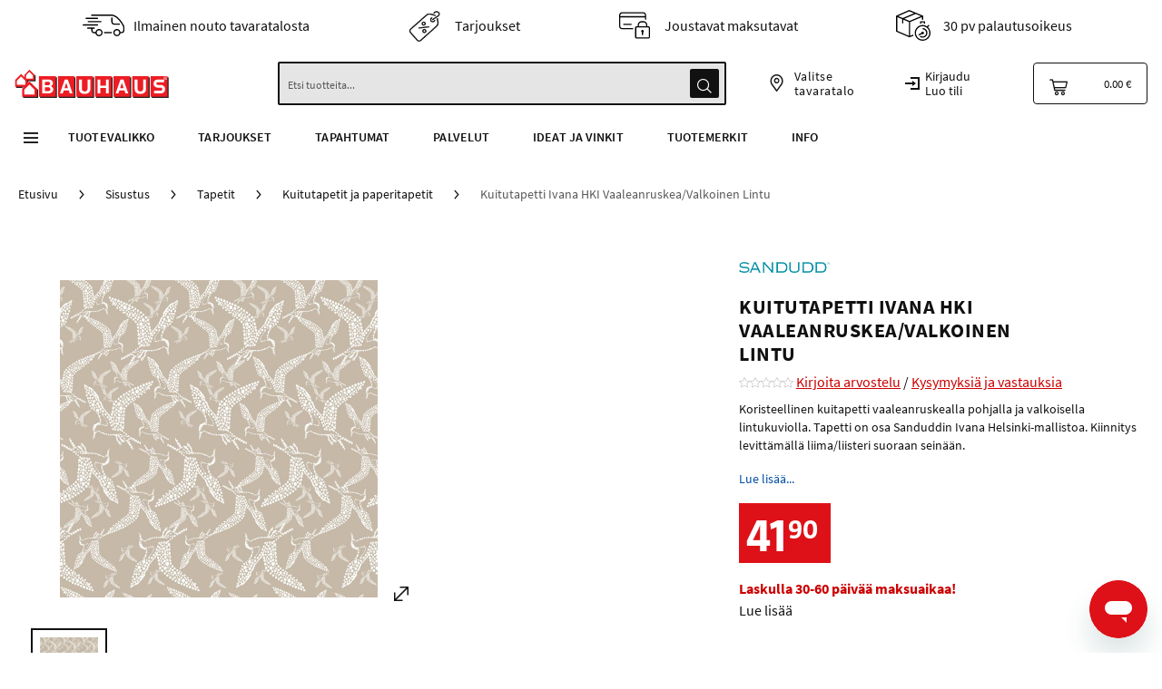

--- FILE ---
content_type: text/html; charset=UTF-8
request_url: https://www.bauhaus.fi/kuitutapetti-ivana-hki-vaaleanruskea-valkoinen-lintu.html
body_size: 115306
content:
<!doctype html>
<html lang="fi">
    <head prefix="og: http://ogp.me/ns# fb: http://ogp.me/ns/fb# product: http://ogp.me/ns/product#">
        
        <meta charset="utf-8"/><script type="text/javascript">(window.NREUM||(NREUM={})).init={privacy:{cookies_enabled:true},ajax:{deny_list:["bam.eu01.nr-data.net"]},distributed_tracing:{enabled:true}};(window.NREUM||(NREUM={})).loader_config={agentID:"322544412",accountID:"3340712",trustKey:"2912145",xpid:"VwUDUVFSChADVFNaAwYOXlY=",licenseKey:"NRJS-0dd297ab831cae9593a",applicationID:"302847982",browserID:"322544412"};;/*! For license information please see nr-loader-spa-1.302.0.min.js.LICENSE.txt */
(()=>{var e,t,r={384:(e,t,r)=>{"use strict";r.d(t,{NT:()=>a,US:()=>d,Zm:()=>s,bQ:()=>u,dV:()=>c,pV:()=>l});var n=r(6154),i=r(1863),o=r(1910);const a={beacon:"bam.nr-data.net",errorBeacon:"bam.nr-data.net"};function s(){return n.gm.NREUM||(n.gm.NREUM={}),void 0===n.gm.newrelic&&(n.gm.newrelic=n.gm.NREUM),n.gm.NREUM}function c(){let e=s();return e.o||(e.o={ST:n.gm.setTimeout,SI:n.gm.setImmediate||n.gm.setInterval,CT:n.gm.clearTimeout,XHR:n.gm.XMLHttpRequest,REQ:n.gm.Request,EV:n.gm.Event,PR:n.gm.Promise,MO:n.gm.MutationObserver,FETCH:n.gm.fetch,WS:n.gm.WebSocket},(0,o.i)(...Object.values(e.o))),e}function u(e,t){let r=s();r.initializedAgents??={},t.initializedAt={ms:(0,i.t)(),date:new Date},r.initializedAgents[e]=t}function d(e,t){s()[e]=t}function l(){return function(){let e=s();const t=e.info||{};e.info={beacon:a.beacon,errorBeacon:a.errorBeacon,...t}}(),function(){let e=s();const t=e.init||{};e.init={...t}}(),c(),function(){let e=s();const t=e.loader_config||{};e.loader_config={...t}}(),s()}},782:(e,t,r)=>{"use strict";r.d(t,{T:()=>n});const n=r(860).K7.pageViewTiming},860:(e,t,r)=>{"use strict";r.d(t,{$J:()=>d,K7:()=>c,P3:()=>u,XX:()=>i,Yy:()=>s,df:()=>o,qY:()=>n,v4:()=>a});const n="events",i="jserrors",o="browser/blobs",a="rum",s="browser/logs",c={ajax:"ajax",genericEvents:"generic_events",jserrors:i,logging:"logging",metrics:"metrics",pageAction:"page_action",pageViewEvent:"page_view_event",pageViewTiming:"page_view_timing",sessionReplay:"session_replay",sessionTrace:"session_trace",softNav:"soft_navigations",spa:"spa"},u={[c.pageViewEvent]:1,[c.pageViewTiming]:2,[c.metrics]:3,[c.jserrors]:4,[c.spa]:5,[c.ajax]:6,[c.sessionTrace]:7,[c.softNav]:8,[c.sessionReplay]:9,[c.logging]:10,[c.genericEvents]:11},d={[c.pageViewEvent]:a,[c.pageViewTiming]:n,[c.ajax]:n,[c.spa]:n,[c.softNav]:n,[c.metrics]:i,[c.jserrors]:i,[c.sessionTrace]:o,[c.sessionReplay]:o,[c.logging]:s,[c.genericEvents]:"ins"}},944:(e,t,r)=>{"use strict";r.d(t,{R:()=>i});var n=r(3241);function i(e,t){"function"==typeof console.debug&&(console.debug("New Relic Warning: https://github.com/newrelic/newrelic-browser-agent/blob/main/docs/warning-codes.md#".concat(e),t),(0,n.W)({agentIdentifier:null,drained:null,type:"data",name:"warn",feature:"warn",data:{code:e,secondary:t}}))}},993:(e,t,r)=>{"use strict";r.d(t,{A$:()=>o,ET:()=>a,TZ:()=>s,p_:()=>i});var n=r(860);const i={ERROR:"ERROR",WARN:"WARN",INFO:"INFO",DEBUG:"DEBUG",TRACE:"TRACE"},o={OFF:0,ERROR:1,WARN:2,INFO:3,DEBUG:4,TRACE:5},a="log",s=n.K7.logging},1687:(e,t,r)=>{"use strict";r.d(t,{Ak:()=>u,Ze:()=>f,x3:()=>d});var n=r(3241),i=r(7836),o=r(3606),a=r(860),s=r(2646);const c={};function u(e,t){const r={staged:!1,priority:a.P3[t]||0};l(e),c[e].get(t)||c[e].set(t,r)}function d(e,t){e&&c[e]&&(c[e].get(t)&&c[e].delete(t),p(e,t,!1),c[e].size&&h(e))}function l(e){if(!e)throw new Error("agentIdentifier required");c[e]||(c[e]=new Map)}function f(e="",t="feature",r=!1){if(l(e),!e||!c[e].get(t)||r)return p(e,t);c[e].get(t).staged=!0,h(e)}function h(e){const t=Array.from(c[e]);t.every(([e,t])=>t.staged)&&(t.sort((e,t)=>e[1].priority-t[1].priority),t.forEach(([t])=>{c[e].delete(t),p(e,t)}))}function p(e,t,r=!0){const a=e?i.ee.get(e):i.ee,c=o.i.handlers;if(!a.aborted&&a.backlog&&c){if((0,n.W)({agentIdentifier:e,type:"lifecycle",name:"drain",feature:t}),r){const e=a.backlog[t],r=c[t];if(r){for(let t=0;e&&t<e.length;++t)g(e[t],r);Object.entries(r).forEach(([e,t])=>{Object.values(t||{}).forEach(t=>{t[0]?.on&&t[0]?.context()instanceof s.y&&t[0].on(e,t[1])})})}}a.isolatedBacklog||delete c[t],a.backlog[t]=null,a.emit("drain-"+t,[])}}function g(e,t){var r=e[1];Object.values(t[r]||{}).forEach(t=>{var r=e[0];if(t[0]===r){var n=t[1],i=e[3],o=e[2];n.apply(i,o)}})}},1741:(e,t,r)=>{"use strict";r.d(t,{W:()=>o});var n=r(944),i=r(4261);class o{#e(e,...t){if(this[e]!==o.prototype[e])return this[e](...t);(0,n.R)(35,e)}addPageAction(e,t){return this.#e(i.hG,e,t)}register(e){return this.#e(i.eY,e)}recordCustomEvent(e,t){return this.#e(i.fF,e,t)}setPageViewName(e,t){return this.#e(i.Fw,e,t)}setCustomAttribute(e,t,r){return this.#e(i.cD,e,t,r)}noticeError(e,t){return this.#e(i.o5,e,t)}setUserId(e){return this.#e(i.Dl,e)}setApplicationVersion(e){return this.#e(i.nb,e)}setErrorHandler(e){return this.#e(i.bt,e)}addRelease(e,t){return this.#e(i.k6,e,t)}log(e,t){return this.#e(i.$9,e,t)}start(){return this.#e(i.d3)}finished(e){return this.#e(i.BL,e)}recordReplay(){return this.#e(i.CH)}pauseReplay(){return this.#e(i.Tb)}addToTrace(e){return this.#e(i.U2,e)}setCurrentRouteName(e){return this.#e(i.PA,e)}interaction(e){return this.#e(i.dT,e)}wrapLogger(e,t,r){return this.#e(i.Wb,e,t,r)}measure(e,t){return this.#e(i.V1,e,t)}}},1863:(e,t,r)=>{"use strict";function n(){return Math.floor(performance.now())}r.d(t,{t:()=>n})},1910:(e,t,r)=>{"use strict";r.d(t,{i:()=>o});var n=r(944);const i=new Map;function o(...e){return e.every(e=>{if(i.has(e))return i.get(e);const t="function"==typeof e&&e.toString().includes("[native code]");return t||(0,n.R)(64,e?.name||e?.toString()),i.set(e,t),t})}},2555:(e,t,r)=>{"use strict";r.d(t,{D:()=>s,f:()=>a});var n=r(384),i=r(8122);const o={beacon:n.NT.beacon,errorBeacon:n.NT.errorBeacon,licenseKey:void 0,applicationID:void 0,sa:void 0,queueTime:void 0,applicationTime:void 0,ttGuid:void 0,user:void 0,account:void 0,product:void 0,extra:void 0,jsAttributes:{},userAttributes:void 0,atts:void 0,transactionName:void 0,tNamePlain:void 0};function a(e){try{return!!e.licenseKey&&!!e.errorBeacon&&!!e.applicationID}catch(e){return!1}}const s=e=>(0,i.a)(e,o)},2614:(e,t,r)=>{"use strict";r.d(t,{BB:()=>a,H3:()=>n,g:()=>u,iL:()=>c,tS:()=>s,uh:()=>i,wk:()=>o});const n="NRBA",i="SESSION",o=144e5,a=18e5,s={STARTED:"session-started",PAUSE:"session-pause",RESET:"session-reset",RESUME:"session-resume",UPDATE:"session-update"},c={SAME_TAB:"same-tab",CROSS_TAB:"cross-tab"},u={OFF:0,FULL:1,ERROR:2}},2646:(e,t,r)=>{"use strict";r.d(t,{y:()=>n});class n{constructor(e){this.contextId=e}}},2843:(e,t,r)=>{"use strict";r.d(t,{u:()=>i});var n=r(3878);function i(e,t=!1,r,i){(0,n.DD)("visibilitychange",function(){if(t)return void("hidden"===document.visibilityState&&e());e(document.visibilityState)},r,i)}},3241:(e,t,r)=>{"use strict";r.d(t,{W:()=>o});var n=r(6154);const i="newrelic";function o(e={}){try{n.gm.dispatchEvent(new CustomEvent(i,{detail:e}))}catch(e){}}},3304:(e,t,r)=>{"use strict";r.d(t,{A:()=>o});var n=r(7836);const i=()=>{const e=new WeakSet;return(t,r)=>{if("object"==typeof r&&null!==r){if(e.has(r))return;e.add(r)}return r}};function o(e){try{return JSON.stringify(e,i())??""}catch(e){try{n.ee.emit("internal-error",[e])}catch(e){}return""}}},3333:(e,t,r)=>{"use strict";r.d(t,{$v:()=>d,TZ:()=>n,Xh:()=>c,Zp:()=>i,kd:()=>u,mq:()=>s,nf:()=>a,qN:()=>o});const n=r(860).K7.genericEvents,i=["auxclick","click","copy","keydown","paste","scrollend"],o=["focus","blur"],a=4,s=1e3,c=2e3,u=["PageAction","UserAction","BrowserPerformance"],d={RESOURCES:"experimental.resources",REGISTER:"register"}},3434:(e,t,r)=>{"use strict";r.d(t,{Jt:()=>o,YM:()=>u});var n=r(7836),i=r(5607);const o="nr@original:".concat(i.W),a=50;var s=Object.prototype.hasOwnProperty,c=!1;function u(e,t){return e||(e=n.ee),r.inPlace=function(e,t,n,i,o){n||(n="");const a="-"===n.charAt(0);for(let s=0;s<t.length;s++){const c=t[s],u=e[c];l(u)||(e[c]=r(u,a?c+n:n,i,c,o))}},r.flag=o,r;function r(t,r,n,c,u){return l(t)?t:(r||(r=""),nrWrapper[o]=t,function(e,t,r){if(Object.defineProperty&&Object.keys)try{return Object.keys(e).forEach(function(r){Object.defineProperty(t,r,{get:function(){return e[r]},set:function(t){return e[r]=t,t}})}),t}catch(e){d([e],r)}for(var n in e)s.call(e,n)&&(t[n]=e[n])}(t,nrWrapper,e),nrWrapper);function nrWrapper(){var o,s,l,f;let h;try{s=this,o=[...arguments],l="function"==typeof n?n(o,s):n||{}}catch(t){d([t,"",[o,s,c],l],e)}i(r+"start",[o,s,c],l,u);const p=performance.now();let g;try{return f=t.apply(s,o),g=performance.now(),f}catch(e){throw g=performance.now(),i(r+"err",[o,s,e],l,u),h=e,h}finally{const e=g-p,t={start:p,end:g,duration:e,isLongTask:e>=a,methodName:c,thrownError:h};t.isLongTask&&i("long-task",[t,s],l,u),i(r+"end",[o,s,f],l,u)}}}function i(r,n,i,o){if(!c||t){var a=c;c=!0;try{e.emit(r,n,i,t,o)}catch(t){d([t,r,n,i],e)}c=a}}}function d(e,t){t||(t=n.ee);try{t.emit("internal-error",e)}catch(e){}}function l(e){return!(e&&"function"==typeof e&&e.apply&&!e[o])}},3606:(e,t,r)=>{"use strict";r.d(t,{i:()=>o});var n=r(9908);o.on=a;var i=o.handlers={};function o(e,t,r,o){a(o||n.d,i,e,t,r)}function a(e,t,r,i,o){o||(o="feature"),e||(e=n.d);var a=t[o]=t[o]||{};(a[r]=a[r]||[]).push([e,i])}},3738:(e,t,r)=>{"use strict";r.d(t,{He:()=>i,Kp:()=>s,Lc:()=>u,Rz:()=>d,TZ:()=>n,bD:()=>o,d3:()=>a,jx:()=>l,sl:()=>f,uP:()=>c});const n=r(860).K7.sessionTrace,i="bstResource",o="resource",a="-start",s="-end",c="fn"+a,u="fn"+s,d="pushState",l=1e3,f=3e4},3785:(e,t,r)=>{"use strict";r.d(t,{R:()=>c,b:()=>u});var n=r(9908),i=r(1863),o=r(860),a=r(8154),s=r(993);function c(e,t,r={},c=s.p_.INFO,u,d=(0,i.t)()){(0,n.p)(a.xV,["API/logging/".concat(c.toLowerCase(),"/called")],void 0,o.K7.metrics,e),(0,n.p)(s.ET,[d,t,r,c,u],void 0,o.K7.logging,e)}function u(e){return"string"==typeof e&&Object.values(s.p_).some(t=>t===e.toUpperCase().trim())}},3878:(e,t,r)=>{"use strict";function n(e,t){return{capture:e,passive:!1,signal:t}}function i(e,t,r=!1,i){window.addEventListener(e,t,n(r,i))}function o(e,t,r=!1,i){document.addEventListener(e,t,n(r,i))}r.d(t,{DD:()=>o,jT:()=>n,sp:()=>i})},3962:(e,t,r)=>{"use strict";r.d(t,{AM:()=>a,O2:()=>l,OV:()=>o,Qu:()=>f,TZ:()=>c,ih:()=>h,pP:()=>s,t1:()=>d,tC:()=>i,wD:()=>u});var n=r(860);const i=["click","keydown","submit"],o="popstate",a="api",s="initialPageLoad",c=n.K7.softNav,u=5e3,d=500,l={INITIAL_PAGE_LOAD:"",ROUTE_CHANGE:1,UNSPECIFIED:2},f={INTERACTION:1,AJAX:2,CUSTOM_END:3,CUSTOM_TRACER:4},h={IP:"in progress",PF:"pending finish",FIN:"finished",CAN:"cancelled"}},4234:(e,t,r)=>{"use strict";r.d(t,{W:()=>o});var n=r(7836),i=r(1687);class o{constructor(e,t){this.agentIdentifier=e,this.ee=n.ee.get(e),this.featureName=t,this.blocked=!1}deregisterDrain(){(0,i.x3)(this.agentIdentifier,this.featureName)}}},4261:(e,t,r)=>{"use strict";r.d(t,{$9:()=>d,BL:()=>c,CH:()=>p,Dl:()=>R,Fw:()=>w,PA:()=>v,Pl:()=>n,Tb:()=>f,U2:()=>a,V1:()=>E,Wb:()=>T,bt:()=>y,cD:()=>b,d3:()=>x,dT:()=>u,eY:()=>g,fF:()=>h,hG:()=>o,hw:()=>i,k6:()=>s,nb:()=>m,o5:()=>l});const n="api-",i=n+"ixn-",o="addPageAction",a="addToTrace",s="addRelease",c="finished",u="interaction",d="log",l="noticeError",f="pauseReplay",h="recordCustomEvent",p="recordReplay",g="register",m="setApplicationVersion",v="setCurrentRouteName",b="setCustomAttribute",y="setErrorHandler",w="setPageViewName",R="setUserId",x="start",T="wrapLogger",E="measure"},4387:(e,t,r)=>{"use strict";function n(e={}){return!(!e.id||!e.name)}function i(e,t){if(2!==t?.harvestEndpointVersion)return{};const r=t.agentRef.runtime.appMetadata.agents[0].entityGuid;return n(e)?{"mfe.id":e.id,"mfe.name":e.name,eventSource:"MicroFrontendBrowserAgent","parent.id":r}:{"entity.guid":r,appId:t.agentRef.info.applicationID}}r.d(t,{U:()=>i,c:()=>n})},5205:(e,t,r)=>{"use strict";r.d(t,{j:()=>_});var n=r(384),i=r(1741);var o=r(2555),a=r(3333);const s=e=>{if(!e||"string"!=typeof e)return!1;try{document.createDocumentFragment().querySelector(e)}catch{return!1}return!0};var c=r(2614),u=r(944),d=r(8122);const l="[data-nr-mask]",f=e=>(0,d.a)(e,(()=>{const e={feature_flags:[],experimental:{allow_registered_children:!1,resources:!1},mask_selector:"*",block_selector:"[data-nr-block]",mask_input_options:{color:!1,date:!1,"datetime-local":!1,email:!1,month:!1,number:!1,range:!1,search:!1,tel:!1,text:!1,time:!1,url:!1,week:!1,textarea:!1,select:!1,password:!0}};return{ajax:{deny_list:void 0,block_internal:!0,enabled:!0,autoStart:!0},api:{get allow_registered_children(){return e.feature_flags.includes(a.$v.REGISTER)||e.experimental.allow_registered_children},set allow_registered_children(t){e.experimental.allow_registered_children=t},duplicate_registered_data:!1},distributed_tracing:{enabled:void 0,exclude_newrelic_header:void 0,cors_use_newrelic_header:void 0,cors_use_tracecontext_headers:void 0,allowed_origins:void 0},get feature_flags(){return e.feature_flags},set feature_flags(t){e.feature_flags=t},generic_events:{enabled:!0,autoStart:!0},harvest:{interval:30},jserrors:{enabled:!0,autoStart:!0},logging:{enabled:!0,autoStart:!0},metrics:{enabled:!0,autoStart:!0},obfuscate:void 0,page_action:{enabled:!0},page_view_event:{enabled:!0,autoStart:!0},page_view_timing:{enabled:!0,autoStart:!0},performance:{capture_marks:!1,capture_measures:!1,capture_detail:!0,resources:{get enabled(){return e.feature_flags.includes(a.$v.RESOURCES)||e.experimental.resources},set enabled(t){e.experimental.resources=t},asset_types:[],first_party_domains:[],ignore_newrelic:!0}},privacy:{cookies_enabled:!0},proxy:{assets:void 0,beacon:void 0},session:{expiresMs:c.wk,inactiveMs:c.BB},session_replay:{autoStart:!0,enabled:!1,preload:!1,sampling_rate:10,error_sampling_rate:100,collect_fonts:!1,inline_images:!1,fix_stylesheets:!0,mask_all_inputs:!0,get mask_text_selector(){return e.mask_selector},set mask_text_selector(t){s(t)?e.mask_selector="".concat(t,",").concat(l):""===t||null===t?e.mask_selector=l:(0,u.R)(5,t)},get block_class(){return"nr-block"},get ignore_class(){return"nr-ignore"},get mask_text_class(){return"nr-mask"},get block_selector(){return e.block_selector},set block_selector(t){s(t)?e.block_selector+=",".concat(t):""!==t&&(0,u.R)(6,t)},get mask_input_options(){return e.mask_input_options},set mask_input_options(t){t&&"object"==typeof t?e.mask_input_options={...t,password:!0}:(0,u.R)(7,t)}},session_trace:{enabled:!0,autoStart:!0},soft_navigations:{enabled:!0,autoStart:!0},spa:{enabled:!0,autoStart:!0},ssl:void 0,user_actions:{enabled:!0,elementAttributes:["id","className","tagName","type"]}}})());var h=r(6154),p=r(9324);let g=0;const m={buildEnv:p.F3,distMethod:p.Xs,version:p.xv,originTime:h.WN},v={appMetadata:{},customTransaction:void 0,denyList:void 0,disabled:!1,harvester:void 0,isolatedBacklog:!1,isRecording:!1,loaderType:void 0,maxBytes:3e4,obfuscator:void 0,onerror:void 0,ptid:void 0,releaseIds:{},session:void 0,timeKeeper:void 0,registeredEntities:[],jsAttributesMetadata:{bytes:0},get harvestCount(){return++g}},b=e=>{const t=(0,d.a)(e,v),r=Object.keys(m).reduce((e,t)=>(e[t]={value:m[t],writable:!1,configurable:!0,enumerable:!0},e),{});return Object.defineProperties(t,r)};var y=r(5701);const w=e=>{const t=e.startsWith("http");e+="/",r.p=t?e:"https://"+e};var R=r(7836),x=r(3241);const T={accountID:void 0,trustKey:void 0,agentID:void 0,licenseKey:void 0,applicationID:void 0,xpid:void 0},E=e=>(0,d.a)(e,T),A=new Set;function _(e,t={},r,a){let{init:s,info:c,loader_config:u,runtime:d={},exposed:l=!0}=t;if(!c){const e=(0,n.pV)();s=e.init,c=e.info,u=e.loader_config}e.init=f(s||{}),e.loader_config=E(u||{}),c.jsAttributes??={},h.bv&&(c.jsAttributes.isWorker=!0),e.info=(0,o.D)(c);const p=e.init,g=[c.beacon,c.errorBeacon];A.has(e.agentIdentifier)||(p.proxy.assets&&(w(p.proxy.assets),g.push(p.proxy.assets)),p.proxy.beacon&&g.push(p.proxy.beacon),e.beacons=[...g],function(e){const t=(0,n.pV)();Object.getOwnPropertyNames(i.W.prototype).forEach(r=>{const n=i.W.prototype[r];if("function"!=typeof n||"constructor"===n)return;let o=t[r];e[r]&&!1!==e.exposed&&"micro-agent"!==e.runtime?.loaderType&&(t[r]=(...t)=>{const n=e[r](...t);return o?o(...t):n})})}(e),(0,n.US)("activatedFeatures",y.B),e.runSoftNavOverSpa&&=!0===p.soft_navigations.enabled&&p.feature_flags.includes("soft_nav")),d.denyList=[...p.ajax.deny_list||[],...p.ajax.block_internal?g:[]],d.ptid=e.agentIdentifier,d.loaderType=r,e.runtime=b(d),A.has(e.agentIdentifier)||(e.ee=R.ee.get(e.agentIdentifier),e.exposed=l,(0,x.W)({agentIdentifier:e.agentIdentifier,drained:!!y.B?.[e.agentIdentifier],type:"lifecycle",name:"initialize",feature:void 0,data:e.config})),A.add(e.agentIdentifier)}},5270:(e,t,r)=>{"use strict";r.d(t,{Aw:()=>a,SR:()=>o,rF:()=>s});var n=r(384),i=r(7767);function o(e){return!!(0,n.dV)().o.MO&&(0,i.V)(e)&&!0===e?.session_trace.enabled}function a(e){return!0===e?.session_replay.preload&&o(e)}function s(e,t){try{if("string"==typeof t?.type){if("password"===t.type.toLowerCase())return"*".repeat(e?.length||0);if(void 0!==t?.dataset?.nrUnmask||t?.classList?.contains("nr-unmask"))return e}}catch(e){}return"string"==typeof e?e.replace(/[\S]/g,"*"):"*".repeat(e?.length||0)}},5289:(e,t,r)=>{"use strict";r.d(t,{GG:()=>o,Qr:()=>s,sB:()=>a});var n=r(3878);function i(){return"undefined"==typeof document||"complete"===document.readyState}function o(e,t){if(i())return e();(0,n.sp)("load",e,t)}function a(e){if(i())return e();(0,n.DD)("DOMContentLoaded",e)}function s(e){if(i())return e();(0,n.sp)("popstate",e)}},5607:(e,t,r)=>{"use strict";r.d(t,{W:()=>n});const n=(0,r(9566).bz)()},5701:(e,t,r)=>{"use strict";r.d(t,{B:()=>o,t:()=>a});var n=r(3241);const i=new Set,o={};function a(e,t){const r=t.agentIdentifier;o[r]??={},e&&"object"==typeof e&&(i.has(r)||(t.ee.emit("rumresp",[e]),o[r]=e,i.add(r),(0,n.W)({agentIdentifier:r,loaded:!0,drained:!0,type:"lifecycle",name:"load",feature:void 0,data:e})))}},6154:(e,t,r)=>{"use strict";r.d(t,{A4:()=>s,OF:()=>d,RI:()=>i,WN:()=>h,bv:()=>o,gm:()=>a,lR:()=>f,m:()=>u,mw:()=>c,sb:()=>l});var n=r(1863);const i="undefined"!=typeof window&&!!window.document,o="undefined"!=typeof WorkerGlobalScope&&("undefined"!=typeof self&&self instanceof WorkerGlobalScope&&self.navigator instanceof WorkerNavigator||"undefined"!=typeof globalThis&&globalThis instanceof WorkerGlobalScope&&globalThis.navigator instanceof WorkerNavigator),a=i?window:"undefined"!=typeof WorkerGlobalScope&&("undefined"!=typeof self&&self instanceof WorkerGlobalScope&&self||"undefined"!=typeof globalThis&&globalThis instanceof WorkerGlobalScope&&globalThis),s="complete"===a?.document?.readyState,c=Boolean("hidden"===a?.document?.visibilityState),u=""+a?.location,d=/iPad|iPhone|iPod/.test(a.navigator?.userAgent),l=d&&"undefined"==typeof SharedWorker,f=(()=>{const e=a.navigator?.userAgent?.match(/Firefox[/\s](\d+\.\d+)/);return Array.isArray(e)&&e.length>=2?+e[1]:0})(),h=Date.now()-(0,n.t)()},6344:(e,t,r)=>{"use strict";r.d(t,{BB:()=>d,G4:()=>o,Qb:()=>l,TZ:()=>i,Ug:()=>a,_s:()=>s,bc:()=>u,yP:()=>c});var n=r(2614);const i=r(860).K7.sessionReplay,o={RECORD:"recordReplay",PAUSE:"pauseReplay",ERROR_DURING_REPLAY:"errorDuringReplay"},a=.12,s={DomContentLoaded:0,Load:1,FullSnapshot:2,IncrementalSnapshot:3,Meta:4,Custom:5},c={[n.g.ERROR]:15e3,[n.g.FULL]:3e5,[n.g.OFF]:0},u={RESET:{message:"Session was reset",sm:"Reset"},IMPORT:{message:"Recorder failed to import",sm:"Import"},TOO_MANY:{message:"429: Too Many Requests",sm:"Too-Many"},TOO_BIG:{message:"Payload was too large",sm:"Too-Big"},CROSS_TAB:{message:"Session Entity was set to OFF on another tab",sm:"Cross-Tab"},ENTITLEMENTS:{message:"Session Replay is not allowed and will not be started",sm:"Entitlement"}},d=5e3,l={API:"api",RESUME:"resume",SWITCH_TO_FULL:"switchToFull",INITIALIZE:"initialize",PRELOAD:"preload"}},6389:(e,t,r)=>{"use strict";function n(e,t=500,r={}){const n=r?.leading||!1;let i;return(...r)=>{n&&void 0===i&&(e.apply(this,r),i=setTimeout(()=>{i=clearTimeout(i)},t)),n||(clearTimeout(i),i=setTimeout(()=>{e.apply(this,r)},t))}}function i(e){let t=!1;return(...r)=>{t||(t=!0,e.apply(this,r))}}r.d(t,{J:()=>i,s:()=>n})},6630:(e,t,r)=>{"use strict";r.d(t,{T:()=>n});const n=r(860).K7.pageViewEvent},6774:(e,t,r)=>{"use strict";r.d(t,{T:()=>n});const n=r(860).K7.jserrors},7295:(e,t,r)=>{"use strict";r.d(t,{Xv:()=>a,gX:()=>i,iW:()=>o});var n=[];function i(e){if(!e||o(e))return!1;if(0===n.length)return!0;for(var t=0;t<n.length;t++){var r=n[t];if("*"===r.hostname)return!1;if(s(r.hostname,e.hostname)&&c(r.pathname,e.pathname))return!1}return!0}function o(e){return void 0===e.hostname}function a(e){if(n=[],e&&e.length)for(var t=0;t<e.length;t++){let r=e[t];if(!r)continue;0===r.indexOf("http://")?r=r.substring(7):0===r.indexOf("https://")&&(r=r.substring(8));const i=r.indexOf("/");let o,a;i>0?(o=r.substring(0,i),a=r.substring(i)):(o=r,a="");let[s]=o.split(":");n.push({hostname:s,pathname:a})}}function s(e,t){return!(e.length>t.length)&&t.indexOf(e)===t.length-e.length}function c(e,t){return 0===e.indexOf("/")&&(e=e.substring(1)),0===t.indexOf("/")&&(t=t.substring(1)),""===e||e===t}},7378:(e,t,r)=>{"use strict";r.d(t,{$p:()=>x,BR:()=>b,Kp:()=>R,L3:()=>y,Lc:()=>c,NC:()=>o,SG:()=>d,TZ:()=>i,U6:()=>p,UT:()=>m,d3:()=>w,dT:()=>f,e5:()=>E,gx:()=>v,l9:()=>l,oW:()=>h,op:()=>g,rw:()=>u,tH:()=>A,uP:()=>s,wW:()=>T,xq:()=>a});var n=r(384);const i=r(860).K7.spa,o=["click","submit","keypress","keydown","keyup","change"],a=999,s="fn-start",c="fn-end",u="cb-start",d="api-ixn-",l="remaining",f="interaction",h="spaNode",p="jsonpNode",g="fetch-start",m="fetch-done",v="fetch-body-",b="jsonp-end",y=(0,n.dV)().o.ST,w="-start",R="-end",x="-body",T="cb"+R,E="jsTime",A="fetch"},7485:(e,t,r)=>{"use strict";r.d(t,{D:()=>i});var n=r(6154);function i(e){if(0===(e||"").indexOf("data:"))return{protocol:"data"};try{const t=new URL(e,location.href),r={port:t.port,hostname:t.hostname,pathname:t.pathname,search:t.search,protocol:t.protocol.slice(0,t.protocol.indexOf(":")),sameOrigin:t.protocol===n.gm?.location?.protocol&&t.host===n.gm?.location?.host};return r.port&&""!==r.port||("http:"===t.protocol&&(r.port="80"),"https:"===t.protocol&&(r.port="443")),r.pathname&&""!==r.pathname?r.pathname.startsWith("/")||(r.pathname="/".concat(r.pathname)):r.pathname="/",r}catch(e){return{}}}},7699:(e,t,r)=>{"use strict";r.d(t,{It:()=>o,KC:()=>s,No:()=>i,qh:()=>a});var n=r(860);const i=16e3,o=1e6,a="SESSION_ERROR",s={[n.K7.logging]:!0,[n.K7.genericEvents]:!1,[n.K7.jserrors]:!1,[n.K7.ajax]:!1}},7767:(e,t,r)=>{"use strict";r.d(t,{V:()=>i});var n=r(6154);const i=e=>n.RI&&!0===e?.privacy.cookies_enabled},7836:(e,t,r)=>{"use strict";r.d(t,{P:()=>s,ee:()=>c});var n=r(384),i=r(8990),o=r(2646),a=r(5607);const s="nr@context:".concat(a.W),c=function e(t,r){var n={},a={},d={},l=!1;try{l=16===r.length&&u.initializedAgents?.[r]?.runtime.isolatedBacklog}catch(e){}var f={on:p,addEventListener:p,removeEventListener:function(e,t){var r=n[e];if(!r)return;for(var i=0;i<r.length;i++)r[i]===t&&r.splice(i,1)},emit:function(e,r,n,i,o){!1!==o&&(o=!0);if(c.aborted&&!i)return;t&&o&&t.emit(e,r,n);var s=h(n);g(e).forEach(e=>{e.apply(s,r)});var u=v()[a[e]];u&&u.push([f,e,r,s]);return s},get:m,listeners:g,context:h,buffer:function(e,t){const r=v();if(t=t||"feature",f.aborted)return;Object.entries(e||{}).forEach(([e,n])=>{a[n]=t,t in r||(r[t]=[])})},abort:function(){f._aborted=!0,Object.keys(f.backlog).forEach(e=>{delete f.backlog[e]})},isBuffering:function(e){return!!v()[a[e]]},debugId:r,backlog:l?{}:t&&"object"==typeof t.backlog?t.backlog:{},isolatedBacklog:l};return Object.defineProperty(f,"aborted",{get:()=>{let e=f._aborted||!1;return e||(t&&(e=t.aborted),e)}}),f;function h(e){return e&&e instanceof o.y?e:e?(0,i.I)(e,s,()=>new o.y(s)):new o.y(s)}function p(e,t){n[e]=g(e).concat(t)}function g(e){return n[e]||[]}function m(t){return d[t]=d[t]||e(f,t)}function v(){return f.backlog}}(void 0,"globalEE"),u=(0,n.Zm)();u.ee||(u.ee=c)},8122:(e,t,r)=>{"use strict";r.d(t,{a:()=>i});var n=r(944);function i(e,t){try{if(!e||"object"!=typeof e)return(0,n.R)(3);if(!t||"object"!=typeof t)return(0,n.R)(4);const r=Object.create(Object.getPrototypeOf(t),Object.getOwnPropertyDescriptors(t)),o=0===Object.keys(r).length?e:r;for(let a in o)if(void 0!==e[a])try{if(null===e[a]){r[a]=null;continue}Array.isArray(e[a])&&Array.isArray(t[a])?r[a]=Array.from(new Set([...e[a],...t[a]])):"object"==typeof e[a]&&"object"==typeof t[a]?r[a]=i(e[a],t[a]):r[a]=e[a]}catch(e){r[a]||(0,n.R)(1,e)}return r}catch(e){(0,n.R)(2,e)}}},8139:(e,t,r)=>{"use strict";r.d(t,{u:()=>f});var n=r(7836),i=r(3434),o=r(8990),a=r(6154);const s={},c=a.gm.XMLHttpRequest,u="addEventListener",d="removeEventListener",l="nr@wrapped:".concat(n.P);function f(e){var t=function(e){return(e||n.ee).get("events")}(e);if(s[t.debugId]++)return t;s[t.debugId]=1;var r=(0,i.YM)(t,!0);function f(e){r.inPlace(e,[u,d],"-",p)}function p(e,t){return e[1]}return"getPrototypeOf"in Object&&(a.RI&&h(document,f),c&&h(c.prototype,f),h(a.gm,f)),t.on(u+"-start",function(e,t){var n=e[1];if(null!==n&&("function"==typeof n||"object"==typeof n)&&"newrelic"!==e[0]){var i=(0,o.I)(n,l,function(){var e={object:function(){if("function"!=typeof n.handleEvent)return;return n.handleEvent.apply(n,arguments)},function:n}[typeof n];return e?r(e,"fn-",null,e.name||"anonymous"):n});this.wrapped=e[1]=i}}),t.on(d+"-start",function(e){e[1]=this.wrapped||e[1]}),t}function h(e,t,...r){let n=e;for(;"object"==typeof n&&!Object.prototype.hasOwnProperty.call(n,u);)n=Object.getPrototypeOf(n);n&&t(n,...r)}},8154:(e,t,r)=>{"use strict";r.d(t,{z_:()=>o,XG:()=>s,TZ:()=>n,rs:()=>i,xV:()=>a});r(6154),r(9566),r(384);const n=r(860).K7.metrics,i="sm",o="cm",a="storeSupportabilityMetrics",s="storeEventMetrics"},8374:(e,t,r)=>{r.nc=(()=>{try{return document?.currentScript?.nonce}catch(e){}return""})()},8990:(e,t,r)=>{"use strict";r.d(t,{I:()=>i});var n=Object.prototype.hasOwnProperty;function i(e,t,r){if(n.call(e,t))return e[t];var i=r();if(Object.defineProperty&&Object.keys)try{return Object.defineProperty(e,t,{value:i,writable:!0,enumerable:!1}),i}catch(e){}return e[t]=i,i}},9300:(e,t,r)=>{"use strict";r.d(t,{T:()=>n});const n=r(860).K7.ajax},9324:(e,t,r)=>{"use strict";r.d(t,{AJ:()=>a,F3:()=>i,Xs:()=>o,Yq:()=>s,xv:()=>n});const n="1.302.0",i="PROD",o="CDN",a="@newrelic/rrweb",s="1.0.1"},9566:(e,t,r)=>{"use strict";r.d(t,{LA:()=>s,ZF:()=>c,bz:()=>a,el:()=>u});var n=r(6154);const i="xxxxxxxx-xxxx-4xxx-yxxx-xxxxxxxxxxxx";function o(e,t){return e?15&e[t]:16*Math.random()|0}function a(){const e=n.gm?.crypto||n.gm?.msCrypto;let t,r=0;return e&&e.getRandomValues&&(t=e.getRandomValues(new Uint8Array(30))),i.split("").map(e=>"x"===e?o(t,r++).toString(16):"y"===e?(3&o()|8).toString(16):e).join("")}function s(e){const t=n.gm?.crypto||n.gm?.msCrypto;let r,i=0;t&&t.getRandomValues&&(r=t.getRandomValues(new Uint8Array(e)));const a=[];for(var s=0;s<e;s++)a.push(o(r,i++).toString(16));return a.join("")}function c(){return s(16)}function u(){return s(32)}},9908:(e,t,r)=>{"use strict";r.d(t,{d:()=>n,p:()=>i});var n=r(7836).ee.get("handle");function i(e,t,r,i,o){o?(o.buffer([e],i),o.emit(e,t,r)):(n.buffer([e],i),n.emit(e,t,r))}}},n={};function i(e){var t=n[e];if(void 0!==t)return t.exports;var o=n[e]={exports:{}};return r[e](o,o.exports,i),o.exports}i.m=r,i.d=(e,t)=>{for(var r in t)i.o(t,r)&&!i.o(e,r)&&Object.defineProperty(e,r,{enumerable:!0,get:t[r]})},i.f={},i.e=e=>Promise.all(Object.keys(i.f).reduce((t,r)=>(i.f[r](e,t),t),[])),i.u=e=>({212:"nr-spa-compressor",249:"nr-spa-recorder",478:"nr-spa"}[e]+"-1.302.0.min.js"),i.o=(e,t)=>Object.prototype.hasOwnProperty.call(e,t),e={},t="NRBA-1.302.0.PROD:",i.l=(r,n,o,a)=>{if(e[r])e[r].push(n);else{var s,c;if(void 0!==o)for(var u=document.getElementsByTagName("script"),d=0;d<u.length;d++){var l=u[d];if(l.getAttribute("src")==r||l.getAttribute("data-webpack")==t+o){s=l;break}}if(!s){c=!0;var f={478:"sha512-et4eqFkcD6+Z71h33KYPiiAOMr5fyZ1HImNOrGswghuDrKIj7niWOwg3RWg+8TpTcZ0yzzll8oYNDiAX1WXraw==",249:"sha512-m/7InETzWcM0kCLJfqT/2vmV1Zs98JekxGeUcmQe9kauyn31VeP+2xJH+qt156WKCOLL7p503ATnehElqw1gnQ==",212:"sha512-Ed30EgOV4akpDvOaqpf/6nP9OreWlwun3X9xxl+erWeEjX64VUNxzVFPixvdU+WbzLtJS9S8j8phFbfXxEyvJg=="};(s=document.createElement("script")).charset="utf-8",i.nc&&s.setAttribute("nonce",i.nc),s.setAttribute("data-webpack",t+o),s.src=r,0!==s.src.indexOf(window.location.origin+"/")&&(s.crossOrigin="anonymous"),f[a]&&(s.integrity=f[a])}e[r]=[n];var h=(t,n)=>{s.onerror=s.onload=null,clearTimeout(p);var i=e[r];if(delete e[r],s.parentNode&&s.parentNode.removeChild(s),i&&i.forEach(e=>e(n)),t)return t(n)},p=setTimeout(h.bind(null,void 0,{type:"timeout",target:s}),12e4);s.onerror=h.bind(null,s.onerror),s.onload=h.bind(null,s.onload),c&&document.head.appendChild(s)}},i.r=e=>{"undefined"!=typeof Symbol&&Symbol.toStringTag&&Object.defineProperty(e,Symbol.toStringTag,{value:"Module"}),Object.defineProperty(e,"__esModule",{value:!0})},i.p="https://js-agent.newrelic.com/",(()=>{var e={38:0,788:0};i.f.j=(t,r)=>{var n=i.o(e,t)?e[t]:void 0;if(0!==n)if(n)r.push(n[2]);else{var o=new Promise((r,i)=>n=e[t]=[r,i]);r.push(n[2]=o);var a=i.p+i.u(t),s=new Error;i.l(a,r=>{if(i.o(e,t)&&(0!==(n=e[t])&&(e[t]=void 0),n)){var o=r&&("load"===r.type?"missing":r.type),a=r&&r.target&&r.target.src;s.message="Loading chunk "+t+" failed.\n("+o+": "+a+")",s.name="ChunkLoadError",s.type=o,s.request=a,n[1](s)}},"chunk-"+t,t)}};var t=(t,r)=>{var n,o,[a,s,c]=r,u=0;if(a.some(t=>0!==e[t])){for(n in s)i.o(s,n)&&(i.m[n]=s[n]);if(c)c(i)}for(t&&t(r);u<a.length;u++)o=a[u],i.o(e,o)&&e[o]&&e[o][0](),e[o]=0},r=self["webpackChunk:NRBA-1.302.0.PROD"]=self["webpackChunk:NRBA-1.302.0.PROD"]||[];r.forEach(t.bind(null,0)),r.push=t.bind(null,r.push.bind(r))})(),(()=>{"use strict";i(8374);var e=i(9566),t=i(1741);class r extends t.W{agentIdentifier=(0,e.LA)(16)}var n=i(860);const o=Object.values(n.K7);var a=i(5205);var s=i(9908),c=i(1863),u=i(4261),d=i(3241),l=i(944),f=i(5701),h=i(8154);function p(e,t,i,o){const a=o||i;!a||a[e]&&a[e]!==r.prototype[e]||(a[e]=function(){(0,s.p)(h.xV,["API/"+e+"/called"],void 0,n.K7.metrics,i.ee),(0,d.W)({agentIdentifier:i.agentIdentifier,drained:!!f.B?.[i.agentIdentifier],type:"data",name:"api",feature:u.Pl+e,data:{}});try{return t.apply(this,arguments)}catch(e){(0,l.R)(23,e)}})}function g(e,t,r,n,i){const o=e.info;null===r?delete o.jsAttributes[t]:o.jsAttributes[t]=r,(i||null===r)&&(0,s.p)(u.Pl+n,[(0,c.t)(),t,r],void 0,"session",e.ee)}var m=i(1687),v=i(4234),b=i(5289),y=i(6154),w=i(5270),R=i(7767),x=i(6389),T=i(7699);class E extends v.W{constructor(e,t){super(e.agentIdentifier,t),this.agentRef=e,this.abortHandler=void 0,this.featAggregate=void 0,this.onAggregateImported=void 0,this.deferred=Promise.resolve(),!1===e.init[this.featureName].autoStart?this.deferred=new Promise((t,r)=>{this.ee.on("manual-start-all",(0,x.J)(()=>{(0,m.Ak)(e.agentIdentifier,this.featureName),t()}))}):(0,m.Ak)(e.agentIdentifier,t)}importAggregator(e,t,r={}){if(this.featAggregate)return;let n;this.onAggregateImported=new Promise(e=>{n=e});const o=async()=>{let o;await this.deferred;try{if((0,R.V)(e.init)){const{setupAgentSession:t}=await i.e(478).then(i.bind(i,8766));o=t(e)}}catch(e){(0,l.R)(20,e),this.ee.emit("internal-error",[e]),(0,s.p)(T.qh,[e],void 0,this.featureName,this.ee)}try{if(!this.#t(this.featureName,o,e.init))return(0,m.Ze)(this.agentIdentifier,this.featureName),void n(!1);const{Aggregate:i}=await t();this.featAggregate=new i(e,r),e.runtime.harvester.initializedAggregates.push(this.featAggregate),n(!0)}catch(e){(0,l.R)(34,e),this.abortHandler?.(),(0,m.Ze)(this.agentIdentifier,this.featureName,!0),n(!1),this.ee&&this.ee.abort()}};y.RI?(0,b.GG)(()=>o(),!0):o()}#t(e,t,r){if(this.blocked)return!1;switch(e){case n.K7.sessionReplay:return(0,w.SR)(r)&&!!t;case n.K7.sessionTrace:return!!t;default:return!0}}}var A=i(6630),_=i(2614);class S extends E{static featureName=A.T;constructor(e){var t;super(e,A.T),this.setupInspectionEvents(e.agentIdentifier),t=e,p(u.Fw,function(e,r){"string"==typeof e&&("/"!==e.charAt(0)&&(e="/"+e),t.runtime.customTransaction=(r||"http://custom.transaction")+e,(0,s.p)(u.Pl+u.Fw,[(0,c.t)()],void 0,void 0,t.ee))},t),this.ee.on("api-send-rum",(e,t)=>(0,s.p)("send-rum",[e,t],void 0,this.featureName,this.ee)),this.importAggregator(e,()=>i.e(478).then(i.bind(i,1983)))}setupInspectionEvents(e){const t=(t,r)=>{t&&(0,d.W)({agentIdentifier:e,timeStamp:t.timeStamp,loaded:"complete"===t.target.readyState,type:"window",name:r,data:t.target.location+""})};(0,b.sB)(e=>{t(e,"DOMContentLoaded")}),(0,b.GG)(e=>{t(e,"load")}),(0,b.Qr)(e=>{t(e,"navigate")}),this.ee.on(_.tS.UPDATE,(t,r)=>{(0,d.W)({agentIdentifier:e,type:"lifecycle",name:"session",data:r})})}}var O=i(384);var N=i(2843),I=i(3878),P=i(782);class j extends E{static featureName=P.T;constructor(e){super(e,P.T),y.RI&&((0,N.u)(()=>(0,s.p)("docHidden",[(0,c.t)()],void 0,P.T,this.ee),!0),(0,I.sp)("pagehide",()=>(0,s.p)("winPagehide",[(0,c.t)()],void 0,P.T,this.ee)),this.importAggregator(e,()=>i.e(478).then(i.bind(i,9917))))}}class k extends E{static featureName=h.TZ;constructor(e){super(e,h.TZ),y.RI&&document.addEventListener("securitypolicyviolation",e=>{(0,s.p)(h.xV,["Generic/CSPViolation/Detected"],void 0,this.featureName,this.ee)}),this.importAggregator(e,()=>i.e(478).then(i.bind(i,6555)))}}var C=i(6774),L=i(3304);class H{constructor(e,t,r,n,i){this.name="UncaughtError",this.message="string"==typeof e?e:(0,L.A)(e),this.sourceURL=t,this.line=r,this.column=n,this.__newrelic=i}}function M(e){return U(e)?e:new H(void 0!==e?.message?e.message:e,e?.filename||e?.sourceURL,e?.lineno||e?.line,e?.colno||e?.col,e?.__newrelic,e?.cause)}function K(e){const t="Unhandled Promise Rejection: ";if(!e?.reason)return;if(U(e.reason)){try{e.reason.message.startsWith(t)||(e.reason.message=t+e.reason.message)}catch(e){}return M(e.reason)}const r=M(e.reason);return(r.message||"").startsWith(t)||(r.message=t+r.message),r}function D(e){if(e.error instanceof SyntaxError&&!/:\d+$/.test(e.error.stack?.trim())){const t=new H(e.message,e.filename,e.lineno,e.colno,e.error.__newrelic,e.cause);return t.name=SyntaxError.name,t}return U(e.error)?e.error:M(e)}function U(e){return e instanceof Error&&!!e.stack}function F(e,t,r,i,o=(0,c.t)()){"string"==typeof e&&(e=new Error(e)),(0,s.p)("err",[e,o,!1,t,r.runtime.isRecording,void 0,i],void 0,n.K7.jserrors,r.ee),(0,s.p)("uaErr",[],void 0,n.K7.genericEvents,r.ee)}var W=i(4387),B=i(993),V=i(3785);function G(e,{customAttributes:t={},level:r=B.p_.INFO}={},n,i,o=(0,c.t)()){(0,V.R)(n.ee,e,t,r,i,o)}function z(e,t,r,i,o=(0,c.t)()){(0,s.p)(u.Pl+u.hG,[o,e,t,i],void 0,n.K7.genericEvents,r.ee)}function Z(e){p(u.eY,function(t){return function(e,t){const r={};(0,l.R)(54,"newrelic.register"),t||={},t.licenseKey||=e.info.licenseKey,t.blocked=!1;let i=()=>{};const o=e.runtime.registeredEntities,a=o.find(({metadata:{target:{id:e,name:r}}})=>e===t.id);if(a)return a.metadata.target.name!==t.name&&(a.metadata.target.name=t.name),a;const u=e=>{t.blocked=!0,i=e};e.init.api.allow_registered_children||u((0,x.J)(()=>(0,l.R)(55)));(0,W.c)(t)||u((0,x.J)(()=>(0,l.R)(48,t)));const d={addPageAction:(n,i={})=>g(z,[n,{...r,...i},e],t),log:(n,i={})=>g(G,[n,{...i,customAttributes:{...r,...i.customAttributes||{}}},e],t),noticeError:(n,i={})=>g(F,[n,{...r,...i},e],t),setApplicationVersion:e=>p("application.version",e),setCustomAttribute:(e,t)=>p(e,t),setUserId:e=>p("enduser.id",e),metadata:{customAttributes:r,target:t}},f=()=>(t.blocked&&i(),t.blocked);f()||o.push(d);const p=(e,t)=>{f()||(r[e]=t)},g=(t,r,i)=>{if(f())return;const o=(0,c.t)();(0,s.p)(h.xV,["API/register/".concat(t.name,"/called")],void 0,n.K7.metrics,e.ee);try{const n=e.init.api.duplicate_registered_data;return(!0===n||Array.isArray(n))&&t(...r,void 0,o),t(...r,i,o)}catch(e){(0,l.R)(50,e)}};return d}(e,t)},e)}class q extends E{static featureName=C.T;constructor(e){var t;super(e,C.T),t=e,p(u.o5,(e,r)=>F(e,r,t),t),function(e){p(u.bt,function(t){e.runtime.onerror=t},e)}(e),function(e){let t=0;p(u.k6,function(e,r){++t>10||(this.runtime.releaseIds[e.slice(-200)]=(""+r).slice(-200))},e)}(e),Z(e);try{this.removeOnAbort=new AbortController}catch(e){}this.ee.on("internal-error",(t,r)=>{this.abortHandler&&(0,s.p)("ierr",[M(t),(0,c.t)(),!0,{},e.runtime.isRecording,r],void 0,this.featureName,this.ee)}),y.gm.addEventListener("unhandledrejection",t=>{this.abortHandler&&(0,s.p)("err",[K(t),(0,c.t)(),!1,{unhandledPromiseRejection:1},e.runtime.isRecording],void 0,this.featureName,this.ee)},(0,I.jT)(!1,this.removeOnAbort?.signal)),y.gm.addEventListener("error",t=>{this.abortHandler&&(0,s.p)("err",[D(t),(0,c.t)(),!1,{},e.runtime.isRecording],void 0,this.featureName,this.ee)},(0,I.jT)(!1,this.removeOnAbort?.signal)),this.abortHandler=this.#r,this.importAggregator(e,()=>i.e(478).then(i.bind(i,2176)))}#r(){this.removeOnAbort?.abort(),this.abortHandler=void 0}}var X=i(8990);let Y=1;function J(e){const t=typeof e;return!e||"object"!==t&&"function"!==t?-1:e===y.gm?0:(0,X.I)(e,"nr@id",function(){return Y++})}function Q(e){if("string"==typeof e&&e.length)return e.length;if("object"==typeof e){if("undefined"!=typeof ArrayBuffer&&e instanceof ArrayBuffer&&e.byteLength)return e.byteLength;if("undefined"!=typeof Blob&&e instanceof Blob&&e.size)return e.size;if(!("undefined"!=typeof FormData&&e instanceof FormData))try{return(0,L.A)(e).length}catch(e){return}}}var ee=i(8139),te=i(7836),re=i(3434);const ne={},ie=["open","send"];function oe(e){var t=e||te.ee;const r=function(e){return(e||te.ee).get("xhr")}(t);if(void 0===y.gm.XMLHttpRequest)return r;if(ne[r.debugId]++)return r;ne[r.debugId]=1,(0,ee.u)(t);var n=(0,re.YM)(r),i=y.gm.XMLHttpRequest,o=y.gm.MutationObserver,a=y.gm.Promise,s=y.gm.setInterval,c="readystatechange",u=["onload","onerror","onabort","onloadstart","onloadend","onprogress","ontimeout"],d=[],f=y.gm.XMLHttpRequest=function(e){const t=new i(e),o=r.context(t);try{r.emit("new-xhr",[t],o),t.addEventListener(c,(a=o,function(){var e=this;e.readyState>3&&!a.resolved&&(a.resolved=!0,r.emit("xhr-resolved",[],e)),n.inPlace(e,u,"fn-",b)}),(0,I.jT)(!1))}catch(e){(0,l.R)(15,e);try{r.emit("internal-error",[e])}catch(e){}}var a;return t};function h(e,t){n.inPlace(t,["onreadystatechange"],"fn-",b)}if(function(e,t){for(var r in e)t[r]=e[r]}(i,f),f.prototype=i.prototype,n.inPlace(f.prototype,ie,"-xhr-",b),r.on("send-xhr-start",function(e,t){h(e,t),function(e){d.push(e),o&&(p?p.then(v):s?s(v):(g=-g,m.data=g))}(t)}),r.on("open-xhr-start",h),o){var p=a&&a.resolve();if(!s&&!a){var g=1,m=document.createTextNode(g);new o(v).observe(m,{characterData:!0})}}else t.on("fn-end",function(e){e[0]&&e[0].type===c||v()});function v(){for(var e=0;e<d.length;e++)h(0,d[e]);d.length&&(d=[])}function b(e,t){return t}return r}var ae="fetch-",se=ae+"body-",ce=["arrayBuffer","blob","json","text","formData"],ue=y.gm.Request,de=y.gm.Response,le="prototype";const fe={};function he(e){const t=function(e){return(e||te.ee).get("fetch")}(e);if(!(ue&&de&&y.gm.fetch))return t;if(fe[t.debugId]++)return t;function r(e,r,n){var i=e[r];"function"==typeof i&&(e[r]=function(){var e,r=[...arguments],o={};t.emit(n+"before-start",[r],o),o[te.P]&&o[te.P].dt&&(e=o[te.P].dt);var a=i.apply(this,r);return t.emit(n+"start",[r,e],a),a.then(function(e){return t.emit(n+"end",[null,e],a),e},function(e){throw t.emit(n+"end",[e],a),e})})}return fe[t.debugId]=1,ce.forEach(e=>{r(ue[le],e,se),r(de[le],e,se)}),r(y.gm,"fetch",ae),t.on(ae+"end",function(e,r){var n=this;if(r){var i=r.headers.get("content-length");null!==i&&(n.rxSize=i),t.emit(ae+"done",[null,r],n)}else t.emit(ae+"done",[e],n)}),t}var pe=i(7485);class ge{constructor(e){this.agentRef=e}generateTracePayload(t){const r=this.agentRef.loader_config;if(!this.shouldGenerateTrace(t)||!r)return null;var n=(r.accountID||"").toString()||null,i=(r.agentID||"").toString()||null,o=(r.trustKey||"").toString()||null;if(!n||!i)return null;var a=(0,e.ZF)(),s=(0,e.el)(),c=Date.now(),u={spanId:a,traceId:s,timestamp:c};return(t.sameOrigin||this.isAllowedOrigin(t)&&this.useTraceContextHeadersForCors())&&(u.traceContextParentHeader=this.generateTraceContextParentHeader(a,s),u.traceContextStateHeader=this.generateTraceContextStateHeader(a,c,n,i,o)),(t.sameOrigin&&!this.excludeNewrelicHeader()||!t.sameOrigin&&this.isAllowedOrigin(t)&&this.useNewrelicHeaderForCors())&&(u.newrelicHeader=this.generateTraceHeader(a,s,c,n,i,o)),u}generateTraceContextParentHeader(e,t){return"00-"+t+"-"+e+"-01"}generateTraceContextStateHeader(e,t,r,n,i){return i+"@nr=0-1-"+r+"-"+n+"-"+e+"----"+t}generateTraceHeader(e,t,r,n,i,o){if(!("function"==typeof y.gm?.btoa))return null;var a={v:[0,1],d:{ty:"Browser",ac:n,ap:i,id:e,tr:t,ti:r}};return o&&n!==o&&(a.d.tk=o),btoa((0,L.A)(a))}shouldGenerateTrace(e){return this.agentRef.init?.distributed_tracing?.enabled&&this.isAllowedOrigin(e)}isAllowedOrigin(e){var t=!1;const r=this.agentRef.init?.distributed_tracing;if(e.sameOrigin)t=!0;else if(r?.allowed_origins instanceof Array)for(var n=0;n<r.allowed_origins.length;n++){var i=(0,pe.D)(r.allowed_origins[n]);if(e.hostname===i.hostname&&e.protocol===i.protocol&&e.port===i.port){t=!0;break}}return t}excludeNewrelicHeader(){var e=this.agentRef.init?.distributed_tracing;return!!e&&!!e.exclude_newrelic_header}useNewrelicHeaderForCors(){var e=this.agentRef.init?.distributed_tracing;return!!e&&!1!==e.cors_use_newrelic_header}useTraceContextHeadersForCors(){var e=this.agentRef.init?.distributed_tracing;return!!e&&!!e.cors_use_tracecontext_headers}}var me=i(9300),ve=i(7295);function be(e){return"string"==typeof e?e:e instanceof(0,O.dV)().o.REQ?e.url:y.gm?.URL&&e instanceof URL?e.href:void 0}var ye=["load","error","abort","timeout"],we=ye.length,Re=(0,O.dV)().o.REQ,xe=(0,O.dV)().o.XHR;const Te="X-NewRelic-App-Data";class Ee extends E{static featureName=me.T;constructor(e){super(e,me.T),this.dt=new ge(e),this.handler=(e,t,r,n)=>(0,s.p)(e,t,r,n,this.ee);try{const e={xmlhttprequest:"xhr",fetch:"fetch",beacon:"beacon"};y.gm?.performance?.getEntriesByType("resource").forEach(t=>{if(t.initiatorType in e&&0!==t.responseStatus){const r={status:t.responseStatus},i={rxSize:t.transferSize,duration:Math.floor(t.duration),cbTime:0};Ae(r,t.name),this.handler("xhr",[r,i,t.startTime,t.responseEnd,e[t.initiatorType]],void 0,n.K7.ajax)}})}catch(e){}he(this.ee),oe(this.ee),function(e,t,r,i){function o(e){var t=this;t.totalCbs=0,t.called=0,t.cbTime=0,t.end=E,t.ended=!1,t.xhrGuids={},t.lastSize=null,t.loadCaptureCalled=!1,t.params=this.params||{},t.metrics=this.metrics||{},t.latestLongtaskEnd=0,e.addEventListener("load",function(r){A(t,e)},(0,I.jT)(!1)),y.lR||e.addEventListener("progress",function(e){t.lastSize=e.loaded},(0,I.jT)(!1))}function a(e){this.params={method:e[0]},Ae(this,e[1]),this.metrics={}}function u(t,r){e.loader_config.xpid&&this.sameOrigin&&r.setRequestHeader("X-NewRelic-ID",e.loader_config.xpid);var n=i.generateTracePayload(this.parsedOrigin);if(n){var o=!1;n.newrelicHeader&&(r.setRequestHeader("newrelic",n.newrelicHeader),o=!0),n.traceContextParentHeader&&(r.setRequestHeader("traceparent",n.traceContextParentHeader),n.traceContextStateHeader&&r.setRequestHeader("tracestate",n.traceContextStateHeader),o=!0),o&&(this.dt=n)}}function d(e,r){var n=this.metrics,i=e[0],o=this;if(n&&i){var a=Q(i);a&&(n.txSize=a)}this.startTime=(0,c.t)(),this.body=i,this.listener=function(e){try{"abort"!==e.type||o.loadCaptureCalled||(o.params.aborted=!0),("load"!==e.type||o.called===o.totalCbs&&(o.onloadCalled||"function"!=typeof r.onload)&&"function"==typeof o.end)&&o.end(r)}catch(e){try{t.emit("internal-error",[e])}catch(e){}}};for(var s=0;s<we;s++)r.addEventListener(ye[s],this.listener,(0,I.jT)(!1))}function l(e,t,r){this.cbTime+=e,t?this.onloadCalled=!0:this.called+=1,this.called!==this.totalCbs||!this.onloadCalled&&"function"==typeof r.onload||"function"!=typeof this.end||this.end(r)}function f(e,t){var r=""+J(e)+!!t;this.xhrGuids&&!this.xhrGuids[r]&&(this.xhrGuids[r]=!0,this.totalCbs+=1)}function p(e,t){var r=""+J(e)+!!t;this.xhrGuids&&this.xhrGuids[r]&&(delete this.xhrGuids[r],this.totalCbs-=1)}function g(){this.endTime=(0,c.t)()}function m(e,r){r instanceof xe&&"load"===e[0]&&t.emit("xhr-load-added",[e[1],e[2]],r)}function v(e,r){r instanceof xe&&"load"===e[0]&&t.emit("xhr-load-removed",[e[1],e[2]],r)}function b(e,t,r){t instanceof xe&&("onload"===r&&(this.onload=!0),("load"===(e[0]&&e[0].type)||this.onload)&&(this.xhrCbStart=(0,c.t)()))}function w(e,r){this.xhrCbStart&&t.emit("xhr-cb-time",[(0,c.t)()-this.xhrCbStart,this.onload,r],r)}function R(e){var t,r=e[1]||{};if("string"==typeof e[0]?0===(t=e[0]).length&&y.RI&&(t=""+y.gm.location.href):e[0]&&e[0].url?t=e[0].url:y.gm?.URL&&e[0]&&e[0]instanceof URL?t=e[0].href:"function"==typeof e[0].toString&&(t=e[0].toString()),"string"==typeof t&&0!==t.length){t&&(this.parsedOrigin=(0,pe.D)(t),this.sameOrigin=this.parsedOrigin.sameOrigin);var n=i.generateTracePayload(this.parsedOrigin);if(n&&(n.newrelicHeader||n.traceContextParentHeader))if(e[0]&&e[0].headers)s(e[0].headers,n)&&(this.dt=n);else{var o={};for(var a in r)o[a]=r[a];o.headers=new Headers(r.headers||{}),s(o.headers,n)&&(this.dt=n),e.length>1?e[1]=o:e.push(o)}}function s(e,t){var r=!1;return t.newrelicHeader&&(e.set("newrelic",t.newrelicHeader),r=!0),t.traceContextParentHeader&&(e.set("traceparent",t.traceContextParentHeader),t.traceContextStateHeader&&e.set("tracestate",t.traceContextStateHeader),r=!0),r}}function x(e,t){this.params={},this.metrics={},this.startTime=(0,c.t)(),this.dt=t,e.length>=1&&(this.target=e[0]),e.length>=2&&(this.opts=e[1]);var r=this.opts||{},n=this.target;Ae(this,be(n));var i=(""+(n&&n instanceof Re&&n.method||r.method||"GET")).toUpperCase();this.params.method=i,this.body=r.body,this.txSize=Q(r.body)||0}function T(e,t){if(this.endTime=(0,c.t)(),this.params||(this.params={}),(0,ve.iW)(this.params))return;let i;this.params.status=t?t.status:0,"string"==typeof this.rxSize&&this.rxSize.length>0&&(i=+this.rxSize);const o={txSize:this.txSize,rxSize:i,duration:(0,c.t)()-this.startTime};r("xhr",[this.params,o,this.startTime,this.endTime,"fetch"],this,n.K7.ajax)}function E(e){const t=this.params,i=this.metrics;if(!this.ended){this.ended=!0;for(let t=0;t<we;t++)e.removeEventListener(ye[t],this.listener,!1);t.aborted||(0,ve.iW)(t)||(i.duration=(0,c.t)()-this.startTime,this.loadCaptureCalled||4!==e.readyState?null==t.status&&(t.status=0):A(this,e),i.cbTime=this.cbTime,r("xhr",[t,i,this.startTime,this.endTime,"xhr"],this,n.K7.ajax))}}function A(e,r){e.params.status=r.status;var i=function(e,t){var r=e.responseType;return"json"===r&&null!==t?t:"arraybuffer"===r||"blob"===r||"json"===r?Q(e.response):"text"===r||""===r||void 0===r?Q(e.responseText):void 0}(r,e.lastSize);if(i&&(e.metrics.rxSize=i),e.sameOrigin&&r.getAllResponseHeaders().indexOf(Te)>=0){var o=r.getResponseHeader(Te);o&&((0,s.p)(h.rs,["Ajax/CrossApplicationTracing/Header/Seen"],void 0,n.K7.metrics,t),e.params.cat=o.split(", ").pop())}e.loadCaptureCalled=!0}t.on("new-xhr",o),t.on("open-xhr-start",a),t.on("open-xhr-end",u),t.on("send-xhr-start",d),t.on("xhr-cb-time",l),t.on("xhr-load-added",f),t.on("xhr-load-removed",p),t.on("xhr-resolved",g),t.on("addEventListener-end",m),t.on("removeEventListener-end",v),t.on("fn-end",w),t.on("fetch-before-start",R),t.on("fetch-start",x),t.on("fn-start",b),t.on("fetch-done",T)}(e,this.ee,this.handler,this.dt),this.importAggregator(e,()=>i.e(478).then(i.bind(i,3845)))}}function Ae(e,t){var r=(0,pe.D)(t),n=e.params||e;n.hostname=r.hostname,n.port=r.port,n.protocol=r.protocol,n.host=r.hostname+":"+r.port,n.pathname=r.pathname,e.parsedOrigin=r,e.sameOrigin=r.sameOrigin}const _e={},Se=["pushState","replaceState"];function Oe(e){const t=function(e){return(e||te.ee).get("history")}(e);return!y.RI||_e[t.debugId]++||(_e[t.debugId]=1,(0,re.YM)(t).inPlace(window.history,Se,"-")),t}var Ne=i(3738);function Ie(e){p(u.BL,function(t=Date.now()){const r=t-y.WN;r<0&&(0,l.R)(62,t),(0,s.p)(h.XG,[u.BL,{time:r}],void 0,n.K7.metrics,e.ee),e.addToTrace({name:u.BL,start:t,origin:"nr"}),(0,s.p)(u.Pl+u.hG,[r,u.BL],void 0,n.K7.genericEvents,e.ee)},e)}const{He:Pe,bD:je,d3:ke,Kp:Ce,TZ:Le,Lc:He,uP:Me,Rz:Ke}=Ne;class De extends E{static featureName=Le;constructor(e){var t;super(e,Le),t=e,p(u.U2,function(e){if(!(e&&"object"==typeof e&&e.name&&e.start))return;const r={n:e.name,s:e.start-y.WN,e:(e.end||e.start)-y.WN,o:e.origin||"",t:"api"};r.s<0||r.e<0||r.e<r.s?(0,l.R)(61,{start:r.s,end:r.e}):(0,s.p)("bstApi",[r],void 0,n.K7.sessionTrace,t.ee)},t),Ie(e);if(!(0,R.V)(e.init))return void this.deregisterDrain();const r=this.ee;let o;Oe(r),this.eventsEE=(0,ee.u)(r),this.eventsEE.on(Me,function(e,t){this.bstStart=(0,c.t)()}),this.eventsEE.on(He,function(e,t){(0,s.p)("bst",[e[0],t,this.bstStart,(0,c.t)()],void 0,n.K7.sessionTrace,r)}),r.on(Ke+ke,function(e){this.time=(0,c.t)(),this.startPath=location.pathname+location.hash}),r.on(Ke+Ce,function(e){(0,s.p)("bstHist",[location.pathname+location.hash,this.startPath,this.time],void 0,n.K7.sessionTrace,r)});try{o=new PerformanceObserver(e=>{const t=e.getEntries();(0,s.p)(Pe,[t],void 0,n.K7.sessionTrace,r)}),o.observe({type:je,buffered:!0})}catch(e){}this.importAggregator(e,()=>i.e(478).then(i.bind(i,6974)),{resourceObserver:o})}}var Ue=i(6344);class Fe extends E{static featureName=Ue.TZ;#n;recorder;constructor(e){var t;let r;super(e,Ue.TZ),t=e,p(u.CH,function(){(0,s.p)(u.CH,[],void 0,n.K7.sessionReplay,t.ee)},t),function(e){p(u.Tb,function(){(0,s.p)(u.Tb,[],void 0,n.K7.sessionReplay,e.ee)},e)}(e);try{r=JSON.parse(localStorage.getItem("".concat(_.H3,"_").concat(_.uh)))}catch(e){}(0,w.SR)(e.init)&&this.ee.on(Ue.G4.RECORD,()=>this.#i()),this.#o(r)&&this.importRecorder().then(e=>{e.startRecording(Ue.Qb.PRELOAD,r?.sessionReplayMode)}),this.importAggregator(this.agentRef,()=>i.e(478).then(i.bind(i,6167)),this),this.ee.on("err",e=>{this.blocked||this.agentRef.runtime.isRecording&&(this.errorNoticed=!0,(0,s.p)(Ue.G4.ERROR_DURING_REPLAY,[e],void 0,this.featureName,this.ee))})}#o(e){return e&&(e.sessionReplayMode===_.g.FULL||e.sessionReplayMode===_.g.ERROR)||(0,w.Aw)(this.agentRef.init)}importRecorder(){return this.recorder?Promise.resolve(this.recorder):(this.#n??=Promise.all([i.e(478),i.e(249)]).then(i.bind(i,4866)).then(({Recorder:e})=>(this.recorder=new e(this),this.recorder)).catch(e=>{throw this.ee.emit("internal-error",[e]),this.blocked=!0,e}),this.#n)}#i(){this.blocked||(this.featAggregate?this.featAggregate.mode!==_.g.FULL&&this.featAggregate.initializeRecording(_.g.FULL,!0,Ue.Qb.API):this.importRecorder().then(()=>{this.recorder.startRecording(Ue.Qb.API,_.g.FULL)}))}}var We=i(3962);function Be(e){const t=e.ee.get("tracer");function r(){}p(u.dT,function(e){return(new r).get("object"==typeof e?e:{})},e);const i=r.prototype={createTracer:function(r,i){var o={},a=this,d="function"==typeof i;return(0,s.p)(h.xV,["API/createTracer/called"],void 0,n.K7.metrics,e.ee),e.runSoftNavOverSpa||(0,s.p)(u.hw+"tracer",[(0,c.t)(),r,o],a,n.K7.spa,e.ee),function(){if(t.emit((d?"":"no-")+"fn-start",[(0,c.t)(),a,d],o),d)try{return i.apply(this,arguments)}catch(e){const r="string"==typeof e?new Error(e):e;throw t.emit("fn-err",[arguments,this,r],o),r}finally{t.emit("fn-end",[(0,c.t)()],o)}}}};["actionText","setName","setAttribute","save","ignore","onEnd","getContext","end","get"].forEach(t=>{p.apply(this,[t,function(){return(0,s.p)(u.hw+t,[(0,c.t)(),...arguments],this,e.runSoftNavOverSpa?n.K7.softNav:n.K7.spa,e.ee),this},e,i])}),p(u.PA,function(){e.runSoftNavOverSpa?(0,s.p)(u.hw+"routeName",[performance.now(),...arguments],void 0,n.K7.softNav,e.ee):(0,s.p)(u.Pl+"routeName",[(0,c.t)(),...arguments],this,n.K7.spa,e.ee)},e)}class Ve extends E{static featureName=We.TZ;constructor(e){if(super(e,We.TZ),Be(e),!y.RI||!(0,O.dV)().o.MO)return;const t=Oe(this.ee);try{this.removeOnAbort=new AbortController}catch(e){}We.tC.forEach(e=>{(0,I.sp)(e,e=>{a(e)},!0,this.removeOnAbort?.signal)});const r=()=>(0,s.p)("newURL",[(0,c.t)(),""+window.location],void 0,this.featureName,this.ee);t.on("pushState-end",r),t.on("replaceState-end",r),(0,I.sp)(We.OV,e=>{a(e),(0,s.p)("newURL",[e.timeStamp,""+window.location],void 0,this.featureName,this.ee)},!0,this.removeOnAbort?.signal);let n=!1;const o=new((0,O.dV)().o.MO)((e,t)=>{n||(n=!0,requestAnimationFrame(()=>{(0,s.p)("newDom",[(0,c.t)()],void 0,this.featureName,this.ee),n=!1}))}),a=(0,x.s)(e=>{(0,s.p)("newUIEvent",[e],void 0,this.featureName,this.ee),o.observe(document.body,{attributes:!0,childList:!0,subtree:!0,characterData:!0})},100,{leading:!0});this.abortHandler=function(){this.removeOnAbort?.abort(),o.disconnect(),this.abortHandler=void 0},this.importAggregator(e,()=>i.e(478).then(i.bind(i,4393)),{domObserver:o})}}var Ge=i(7378);const ze={},Ze=["appendChild","insertBefore","replaceChild"];function qe(e){const t=function(e){return(e||te.ee).get("jsonp")}(e);if(!y.RI||ze[t.debugId])return t;ze[t.debugId]=!0;var r=(0,re.YM)(t),n=/[?&](?:callback|cb)=([^&#]+)/,i=/(.*)\.([^.]+)/,o=/^(\w+)(\.|$)(.*)$/;function a(e,t){if(!e)return t;const r=e.match(o),n=r[1];return a(r[3],t[n])}return r.inPlace(Node.prototype,Ze,"dom-"),t.on("dom-start",function(e){!function(e){if(!e||"string"!=typeof e.nodeName||"script"!==e.nodeName.toLowerCase())return;if("function"!=typeof e.addEventListener)return;var o=(s=e.src,c=s.match(n),c?c[1]:null);var s,c;if(!o)return;var u=function(e){var t=e.match(i);if(t&&t.length>=3)return{key:t[2],parent:a(t[1],window)};return{key:e,parent:window}}(o);if("function"!=typeof u.parent[u.key])return;var d={};function l(){t.emit("jsonp-end",[],d),e.removeEventListener("load",l,(0,I.jT)(!1)),e.removeEventListener("error",f,(0,I.jT)(!1))}function f(){t.emit("jsonp-error",[],d),t.emit("jsonp-end",[],d),e.removeEventListener("load",l,(0,I.jT)(!1)),e.removeEventListener("error",f,(0,I.jT)(!1))}r.inPlace(u.parent,[u.key],"cb-",d),e.addEventListener("load",l,(0,I.jT)(!1)),e.addEventListener("error",f,(0,I.jT)(!1)),t.emit("new-jsonp",[e.src],d)}(e[0])}),t}const Xe={};function Ye(e){const t=function(e){return(e||te.ee).get("promise")}(e);if(Xe[t.debugId])return t;Xe[t.debugId]=!0;var r=t.context,n=(0,re.YM)(t),i=y.gm.Promise;return i&&function(){function e(r){var o=t.context(),a=n(r,"executor-",o,null,!1);const s=Reflect.construct(i,[a],e);return t.context(s).getCtx=function(){return o},s}y.gm.Promise=e,Object.defineProperty(e,"name",{value:"Promise"}),e.toString=function(){return i.toString()},Object.setPrototypeOf(e,i),["all","race"].forEach(function(r){const n=i[r];e[r]=function(e){let i=!1;[...e||[]].forEach(e=>{this.resolve(e).then(a("all"===r),a(!1))});const o=n.apply(this,arguments);return o;function a(e){return function(){t.emit("propagate",[null,!i],o,!1,!1),i=i||!e}}}}),["resolve","reject"].forEach(function(r){const n=i[r];e[r]=function(e){const r=n.apply(this,arguments);return e!==r&&t.emit("propagate",[e,!0],r,!1,!1),r}}),e.prototype=i.prototype;const o=i.prototype.then;i.prototype.then=function(...e){var i=this,a=r(i);a.promise=i,e[0]=n(e[0],"cb-",a,null,!1),e[1]=n(e[1],"cb-",a,null,!1);const s=o.apply(this,e);return a.nextPromise=s,t.emit("propagate",[i,!0],s,!1,!1),s},i.prototype.then[re.Jt]=o,t.on("executor-start",function(e){e[0]=n(e[0],"resolve-",this,null,!1),e[1]=n(e[1],"resolve-",this,null,!1)}),t.on("executor-err",function(e,t,r){e[1](r)}),t.on("cb-end",function(e,r,n){t.emit("propagate",[n,!0],this.nextPromise,!1,!1)}),t.on("propagate",function(e,r,n){this.getCtx&&!r||(this.getCtx=function(){if(e instanceof Promise)var r=t.context(e);return r&&r.getCtx?r.getCtx():this})})}(),t}const $e={},Je="setTimeout",Qe="setInterval",et="clearTimeout",tt="-start",rt=[Je,"setImmediate",Qe,et,"clearImmediate"];function nt(e){const t=function(e){return(e||te.ee).get("timer")}(e);if($e[t.debugId]++)return t;$e[t.debugId]=1;var r=(0,re.YM)(t);return r.inPlace(y.gm,rt.slice(0,2),Je+"-"),r.inPlace(y.gm,rt.slice(2,3),Qe+"-"),r.inPlace(y.gm,rt.slice(3),et+"-"),t.on(Qe+tt,function(e,t,n){e[0]=r(e[0],"fn-",null,n)}),t.on(Je+tt,function(e,t,n){this.method=n,this.timerDuration=isNaN(e[1])?0:+e[1],e[0]=r(e[0],"fn-",this,n)}),t}const it={};function ot(e){const t=function(e){return(e||te.ee).get("mutation")}(e);if(!y.RI||it[t.debugId])return t;it[t.debugId]=!0;var r=(0,re.YM)(t),n=y.gm.MutationObserver;return n&&(window.MutationObserver=function(e){return this instanceof n?new n(r(e,"fn-")):n.apply(this,arguments)},MutationObserver.prototype=n.prototype),t}const{TZ:at,d3:st,Kp:ct,$p:ut,wW:dt,e5:lt,tH:ft,uP:ht,rw:pt,Lc:gt}=Ge;class mt extends E{static featureName=at;constructor(e){if(super(e,at),Be(e),!y.RI)return;try{this.removeOnAbort=new AbortController}catch(e){}let t,r=0;const n=this.ee.get("tracer"),o=qe(this.ee),a=Ye(this.ee),u=nt(this.ee),d=oe(this.ee),l=this.ee.get("events"),f=he(this.ee),h=Oe(this.ee),p=ot(this.ee);function g(e,t){h.emit("newURL",[""+window.location,t])}function m(){r++,t=window.location.hash,this[ht]=(0,c.t)()}function v(){r--,window.location.hash!==t&&g(0,!0);var e=(0,c.t)();this[lt]=~~this[lt]+e-this[ht],this[gt]=e}function b(e,t){e.on(t,function(){this[t]=(0,c.t)()})}this.ee.on(ht,m),a.on(pt,m),o.on(pt,m),this.ee.on(gt,v),a.on(dt,v),o.on(dt,v),this.ee.on("fn-err",(...t)=>{t[2]?.__newrelic?.[e.agentIdentifier]||(0,s.p)("function-err",[...t],void 0,this.featureName,this.ee)}),this.ee.buffer([ht,gt,"xhr-resolved"],this.featureName),l.buffer([ht],this.featureName),u.buffer(["setTimeout"+ct,"clearTimeout"+st,ht],this.featureName),d.buffer([ht,"new-xhr","send-xhr"+st],this.featureName),f.buffer([ft+st,ft+"-done",ft+ut+st,ft+ut+ct],this.featureName),h.buffer(["newURL"],this.featureName),p.buffer([ht],this.featureName),a.buffer(["propagate",pt,dt,"executor-err","resolve"+st],this.featureName),n.buffer([ht,"no-"+ht],this.featureName),o.buffer(["new-jsonp","cb-start","jsonp-error","jsonp-end"],this.featureName),b(f,ft+st),b(f,ft+"-done"),b(o,"new-jsonp"),b(o,"jsonp-end"),b(o,"cb-start"),h.on("pushState-end",g),h.on("replaceState-end",g),window.addEventListener("hashchange",g,(0,I.jT)(!0,this.removeOnAbort?.signal)),window.addEventListener("load",g,(0,I.jT)(!0,this.removeOnAbort?.signal)),window.addEventListener("popstate",function(){g(0,r>1)},(0,I.jT)(!0,this.removeOnAbort?.signal)),this.abortHandler=this.#r,this.importAggregator(e,()=>i.e(478).then(i.bind(i,5592)))}#r(){this.removeOnAbort?.abort(),this.abortHandler=void 0}}var vt=i(3333);class bt extends E{static featureName=vt.TZ;constructor(e){super(e,vt.TZ);const t=[e.init.page_action.enabled,e.init.performance.capture_marks,e.init.performance.capture_measures,e.init.user_actions.enabled,e.init.performance.resources.enabled];var r;r=e,p(u.hG,(e,t)=>z(e,t,r),r),function(e){p(u.fF,function(){(0,s.p)(u.Pl+u.fF,[(0,c.t)(),...arguments],void 0,n.K7.genericEvents,e.ee)},e)}(e),Ie(e),Z(e),function(e){p(u.V1,function(t,r){const i=(0,c.t)(),{start:o,end:a,customAttributes:d}=r||{},f={customAttributes:d||{}};if("object"!=typeof f.customAttributes||"string"!=typeof t||0===t.length)return void(0,l.R)(57);const h=(e,t)=>null==e?t:"number"==typeof e?e:e instanceof PerformanceMark?e.startTime:Number.NaN;if(f.start=h(o,0),f.end=h(a,i),Number.isNaN(f.start)||Number.isNaN(f.end))(0,l.R)(57);else{if(f.duration=f.end-f.start,!(f.duration<0))return(0,s.p)(u.Pl+u.V1,[f,t],void 0,n.K7.genericEvents,e.ee),f;(0,l.R)(58)}},e)}(e);const o=e.init.feature_flags.includes("user_frustrations");let a;if(y.RI&&o&&(he(this.ee),oe(this.ee),a=Oe(this.ee)),y.RI){if(e.init.user_actions.enabled&&(vt.Zp.forEach(e=>(0,I.sp)(e,e=>(0,s.p)("ua",[e],void 0,this.featureName,this.ee),!0)),vt.qN.forEach(e=>{const t=(0,x.s)(e=>{(0,s.p)("ua",[e],void 0,this.featureName,this.ee)},500,{leading:!0});(0,I.sp)(e,t)}),o)){function d(t){const r=(0,pe.D)(t);return e.beacons.includes(r.hostname+":"+r.port)}function f(){a.emit("navChange")}y.gm.addEventListener("error",()=>{(0,s.p)("uaErr",[],void 0,n.K7.genericEvents,this.ee)},(0,I.jT)(!1,this.removeOnAbort?.signal)),this.ee.on("open-xhr-start",(e,t)=>{d(e[1])||t.addEventListener("readystatechange",()=>{2===t.readyState&&(0,s.p)("uaXhr",[],void 0,n.K7.genericEvents,this.ee)})}),this.ee.on("fetch-start",e=>{e.length>=1&&!d(be(e[0]))&&(0,s.p)("uaXhr",[],void 0,n.K7.genericEvents,this.ee)}),a.on("pushState-end",f),a.on("replaceState-end",f),window.addEventListener("hashchange",f,(0,I.jT)(!0,this.removeOnAbort?.signal)),window.addEventListener("popstate",f,(0,I.jT)(!0,this.removeOnAbort?.signal))}if(e.init.performance.resources.enabled&&y.gm.PerformanceObserver?.supportedEntryTypes.includes("resource")){new PerformanceObserver(e=>{e.getEntries().forEach(e=>{(0,s.p)("browserPerformance.resource",[e],void 0,this.featureName,this.ee)})}).observe({type:"resource",buffered:!0})}}try{this.removeOnAbort=new AbortController}catch(h){}this.abortHandler=()=>{this.removeOnAbort?.abort(),this.abortHandler=void 0},t.some(e=>e)?this.importAggregator(e,()=>i.e(478).then(i.bind(i,8019))):this.deregisterDrain()}}var yt=i(2646);const wt=new Map;function Rt(e,t,r,n){if("object"!=typeof t||!t||"string"!=typeof r||!r||"function"!=typeof t[r])return(0,l.R)(29);const i=function(e){return(e||te.ee).get("logger")}(e),o=(0,re.YM)(i),a=new yt.y(te.P);a.level=n.level,a.customAttributes=n.customAttributes;const s=t[r]?.[re.Jt]||t[r];return wt.set(s,a),o.inPlace(t,[r],"wrap-logger-",()=>wt.get(s)),i}var xt=i(1910);class Tt extends E{static featureName=B.TZ;constructor(e){var t;super(e,B.TZ),t=e,p(u.$9,(e,r)=>G(e,r,t),t),function(e){p(u.Wb,(t,r,{customAttributes:n={},level:i=B.p_.INFO}={})=>{Rt(e.ee,t,r,{customAttributes:n,level:i})},e)}(e),Z(e);const r=this.ee;["log","error","warn","info","debug","trace"].forEach(e=>{(0,xt.i)(y.gm.console[e]),Rt(r,y.gm.console,e,{level:"log"===e?"info":e})}),this.ee.on("wrap-logger-end",function([e]){const{level:t,customAttributes:n}=this;(0,V.R)(r,e,n,t)}),this.importAggregator(e,()=>i.e(478).then(i.bind(i,5288)))}}new class extends r{constructor(e){var t;(super(),y.gm)?(this.features={},(0,O.bQ)(this.agentIdentifier,this),this.desiredFeatures=new Set(e.features||[]),this.desiredFeatures.add(S),this.runSoftNavOverSpa=[...this.desiredFeatures].some(e=>e.featureName===n.K7.softNav),(0,a.j)(this,e,e.loaderType||"agent"),t=this,p(u.cD,function(e,r,n=!1){if("string"==typeof e){if(["string","number","boolean"].includes(typeof r)||null===r)return g(t,e,r,u.cD,n);(0,l.R)(40,typeof r)}else(0,l.R)(39,typeof e)},t),function(e){p(u.Dl,function(t){if("string"==typeof t||null===t)return g(e,"enduser.id",t,u.Dl,!0);(0,l.R)(41,typeof t)},e)}(this),function(e){p(u.nb,function(t){if("string"==typeof t||null===t)return g(e,"application.version",t,u.nb,!1);(0,l.R)(42,typeof t)},e)}(this),function(e){p(u.d3,function(){e.ee.emit("manual-start-all")},e)}(this),this.run()):(0,l.R)(21)}get config(){return{info:this.info,init:this.init,loader_config:this.loader_config,runtime:this.runtime}}get api(){return this}run(){try{const e=function(e){const t={};return o.forEach(r=>{t[r]=!!e[r]?.enabled}),t}(this.init),t=[...this.desiredFeatures];t.sort((e,t)=>n.P3[e.featureName]-n.P3[t.featureName]),t.forEach(t=>{if(!e[t.featureName]&&t.featureName!==n.K7.pageViewEvent)return;if(this.runSoftNavOverSpa&&t.featureName===n.K7.spa)return;if(!this.runSoftNavOverSpa&&t.featureName===n.K7.softNav)return;const r=function(e){switch(e){case n.K7.ajax:return[n.K7.jserrors];case n.K7.sessionTrace:return[n.K7.ajax,n.K7.pageViewEvent];case n.K7.sessionReplay:return[n.K7.sessionTrace];case n.K7.pageViewTiming:return[n.K7.pageViewEvent];default:return[]}}(t.featureName).filter(e=>!(e in this.features));r.length>0&&(0,l.R)(36,{targetFeature:t.featureName,missingDependencies:r}),this.features[t.featureName]=new t(this)})}catch(e){(0,l.R)(22,e);for(const e in this.features)this.features[e].abortHandler?.();const t=(0,O.Zm)();delete t.initializedAgents[this.agentIdentifier]?.features,delete this.sharedAggregator;return t.ee.get(this.agentIdentifier).abort(),!1}}}({features:[Ee,S,j,De,Fe,k,q,bt,Tt,Ve,mt],loaderType:"spa"})})()})();</script>
<meta name="title" content="Kuitutapetti Ivana HKI Vaaleanruskea/Valkoinen Lintu  | bauhaus.fi"/>
<meta name="keywords" content="BAUHAUS"/>
<meta name="robots" content="INDEX,FOLLOW"/>
<meta name="viewport" content="width=device-width, initial-scale=1, user-scalable=yes"/>
<meta name="format-detection" content="telephone=no"/>
<title>Kuitutapetti Ivana HKI Vaaleanruskea/Valkoinen Lintu  | bauhaus.fi</title>







<!--[if IE 11]>

<![endif]-->
<link  rel="canonical" href="https://www.bauhaus.fi/kuitutapetti-ivana-hki-vaaleanruskea-valkoinen-lintu.html" />
<link  rel="icon" type="image/x-icon" href="https://cdn.bauhaus.fi/media/favicon/stores/3/favicon_1.ico" />
<link  rel="shortcut icon" type="image/x-icon" href="https://cdn.bauhaus.fi/media/favicon/stores/3/favicon_1.ico" />
<meta name="google-site-verification" content="Eq6-6cJRrQ9FASouSyp2ykTLhUcc41A3W-CcwDszrsM" />
<meta name="p:domain_verify" content="4cfec4433852134470285e88e97c48e2"/>
<meta name="google-site-verification" content="MdhdFXHW37aWI9Gi3bRFpBIHotMtaCj2muBMkyr7x_Q" />
<meta name="google-site-verification" content="VYOB1G4-WrCtv7tDBZjQ8nWg_w4phd_STCdSp1Nm4Lg" />
<style type="text/css">
.bh-img100 img {height: 100% !important;}
.xnpe_async_hide {opacity :0 !important;}
.tab-column-right .safety-logo-list, .tab-column-right .property-logo-list{margin: 32px 16px 16px 16px;}
.safety-logo-list__item img, .property-logo-list__item img {max-height: 100%;}
</style>
<!-- Start of bauhausfi Zendesk Widget script -->

<!-- End of bauhausfi Zendesk Widget script -->

        
<link rel="preconnect" href="https&#x3A;&#x2F;&#x2F;js.klevu.com"/>
<style type="text/css" data-type="criticalCss">
    body{margin:0;padding:0;color:#111;font-family:'Source Sans Pro',Arial,Helvetica,sans-serif;font-style:normal;font-weight:400;line-height:1.5;font-size:16px;font-size:1.6rem;background-color:#fff}figcaption,figure,header,main{display:block}img{max-width:100%;height:auto;border:0}figure{margin:0}html{font-size:62.5%;-webkit-text-size-adjust:100%;-ms-text-size-adjust:100%;font-size-adjust:100%}p{margin-top:0;margin-bottom:12px;margin-bottom:1.2rem}strong{font-weight:700}i{font-style:italic}h1{color:#111;font-weight:700;line-height:48px;font-size:32px;font-size:3.2rem;margin-top:0;margin-bottom:24px;margin-bottom:2.4rem;font-family:Taz-Black,'Source Sans Pro',Arial,Helvetica,sans-serif}h2{color:#111;font-family:'Source Sans Pro',Arial,Helvetica,sans-serif;font-weight:700;line-height:32px;font-size:24px;font-size:2.4rem;margin-top:30px;margin-top:3rem;margin-bottom:24px;margin-bottom:2.4rem}a{color:#c00;text-decoration:none}a:visited{color:#c00;text-decoration:none}ol,ul{margin-top:0;margin-bottom:30px;margin-bottom:3rem}ol>li,ul>li{margin-top:0;margin-bottom:12px;margin-bottom:1.2rem}ul ul{margin-bottom:0}table{width:100%;border-collapse:collapse;border-spacing:0;max-width:100%}table th{text-align:left}table>tbody>tr>td,table>tbody>tr>th{vertical-align:top;padding:8px 12px}button{background:#f2f2f2 none 0 0;display:inline-block;font-family:'Source Sans Pro',Arial,Helvetica,sans-serif;font-size:16px;font-size:1.6rem;line-height:18px;line-height:1.8rem;-webkit-box-sizing:border-box;box-sizing:border-box;vertical-align:middle;background:0 0;-moz-box-sizing:content-box;border:0;-webkit-box-shadow:none;box-shadow:none;line-height:inherit;margin:0;padding:0;text-decoration:none;text-shadow:none;font-weight:600;border-radius:2px}button[disabled]{opacity:1;color:#424242;background:#cfcfcf;-webkit-box-shadow:none;box-shadow:none}button::-moz-focus-inner{border:0;padding:0}input[type=email],input[type=password],input[type=text]{background:#fff;background-clip:padding-box;border:1px solid #e5e5e5;border-radius:2px;color:#111;font-family:'Source Sans Pro',Arial,Helvetica,sans-serif;font-size:12px;height:36px;line-height:1.5;padding:0 9px;vertical-align:baseline;width:100%;-webkit-box-sizing:border-box;box-sizing:border-box}input[type=email]::-moz-placeholder,input[type=password]::-moz-placeholder,input[type=text]::-moz-placeholder{color:#595959}input[type=email]::-webkit-input-placeholder,input[type=password]::-webkit-input-placeholder,input[type=text]::-webkit-input-placeholder{color:#595959}input[type=email]:-ms-input-placeholder,input[type=password]:-ms-input-placeholder,input[type=text]:-ms-input-placeholder{color:#595959}input[type=checkbox]{top:2px;background-color:#fff;-webkit-appearance:none;-moz-appearance:none;appearance:none;outline:0;height:24px;width:24px;min-width:24px;border:1px solid #b8b8b8;-webkit-box-shadow:0 0 0 2px transparent;box-shadow:0 0 0 2px transparent;border-radius:2px;-webkit-box-sizing:border-box;box-sizing:border-box;display:inline-block;position:relative;margin:0 10px 0 0;padding:0;top:0}input::-moz-focus-inner{border:0;padding:0}.footer.content ul,.nav-sections ul,.product-items{margin:0;padding:0;list-style:none none}.footer.content ul>li,.nav-sections ul>li,.product-items>li{margin:0}.actions-toolbar>.primary .action{width:100%;margin-bottom:12px}.block{margin-bottom:48px}.product-item-name{font-weight:400;-moz-hyphens:auto;-ms-hyphens:auto;-webkit-hyphens:auto;display:block;hyphens:auto;margin:6px 0;word-wrap:break-word}.product-item-name>a{color:#111;text-decoration:none}.product-item-name>a:visited{color:#111;text-decoration:underline}.action.skip:not(:focus){border:0;clip:rect(0,0,0,0);height:1px;margin:-1px;overflow:hidden;padding:0;position:absolute;width:1px}.header.content:after,.header.content:before{content:'';display:table}.header.content:after{clear:both}.columns .column.main,.product-item,.search-autocomplete{-webkit-box-sizing:border-box;box-sizing:border-box}.columns{display:-webkit-flex;display:-ms-flexbox;display:-webkit-box;display:flex;-webkit-flex-wrap:wrap;-ms-flex-wrap:wrap;flex-wrap:wrap;-webkit-box-sizing:border-box;box-sizing:border-box}.columns:after{clear:both;content:' ';display:block;height:0;overflow:hidden;visibility:hidden}.columns .column.main{padding-bottom:48px;-webkit-flex-basis:auto;-ms-flex-preferred-size:auto;flex-basis:auto;-webkit-flex-grow:1;-webkit-box-flex:1;-ms-flex-positive:1;flex-grow:1;-ms-flex-order:1;-webkit-order:1;width:100%;-webkit-box-ordinal-group:2;order:1}.nav-sections-item-title{display:none}.fieldset{border:0;margin:0 0 48px;padding:0}.fieldset>.legend{margin:0 0 30px;padding:0;-webkit-box-sizing:border-box;box-sizing:border-box;float:left;line-height:1.2;font-size:20px;font-size:2rem}.fieldset>.legend+br{clear:both;display:block;height:0;overflow:hidden;visibility:hidden}.fieldset>.field{margin:0 0 16px}.fieldset>.field>.label{margin:0 0 6px;display:inline-block;color:#595959;font-weight:400}.fieldset>.field:last-child{margin-bottom:0}.button_link_primary{display:inline-block;text-decoration:none;background:linear-gradient(135deg,red 0,#a70000 100%);color:#fff;border-radius:2px;-webkit-box-shadow:0 2px 2px rgba(204,0,0,.2);box-shadow:0 2px 2px rgba(204,0,0,.2)}.button_link_primary span{color:#fff}.button_action_secondary{color:#fff;background:linear-gradient(135deg,#505050 0,#111 100%);-webkit-box-shadow:0 2px 2px rgba(0,0,0,.2);box-shadow:0 2px 2px rgba(0,0,0,.2)}.actions-toolbar>.primary{text-align:center;margin-bottom:12px}.actions-toolbar>.primary .action:last-child{margin-bottom:0}.actions-toolbar>.primary:last-child{margin-bottom:0}[data-content-type=heading]{word-wrap:break-word}[data-content-type=html]{word-wrap:break-word}figure[data-content-type=image]{-webkit-box-sizing:border-box;box-sizing:border-box}figure[data-content-type=image] figcaption{word-wrap:break-word}[data-content-type=row] li.product-item{text-align:left}[data-content-type=row][data-appearance=contained]{-webkit-box-sizing:border-box;box-sizing:border-box;margin-left:auto!important;margin-right:auto!important;max-width:1440px}[data-content-type=row][data-appearance=contained] [data-element=inner]{-webkit-box-sizing:border-box;box-sizing:border-box}div[data-content-type=tabs] .tabs-content [data-content-type=tab-item]{-webkit-box-sizing:border-box;box-sizing:border-box;min-height:inherit;display:-webkit-box;display:-webkit-flex;display:-ms-flexbox;display:flex}div[data-content-type=tabs] .tabs-content [data-content-type=tab-item]:not(:first-child){display:none}div[data-content-type=text]{word-wrap:break-word}.search-autocomplete{margin-top:-15px;display:none;margin-top:0;overflow:hidden;position:absolute;z-index:3;max-height:368px;height:auto;overflow-y:auto;border-bottom:1px solid #ccc}.product-items{font-size:0}.product-item{font-size:14px;font-size:1.4rem;vertical-align:top;border:1px solid #b8b8b8}.products-grid .product-item{display:inline-block;margin-left:2%;padding:0;width:calc((100% - 2%)/2)}.product-item:nth-child(2n+1){margin-left:0}.product-item-info{max-width:100%;width:152px}.page-products .product-item-info{width:240px}.product-item .price-box{margin:12px 0 30px}.product-item .price-box .price{font-size:14px;font-size:1.4rem;font-weight:700;white-space:nowrap}.product-item .old-price .price{font-weight:400}.price-container .price{font-size:14px;font-size:1.4rem}.page-products .columns{position:relative;z-index:1}.old-price{text-decoration:line-through}.product-image-container{display:inline-block;max-width:100%}.product-image-wrapper{display:block;height:0;overflow:hidden;position:relative;z-index:1}.product-image-photo{bottom:0;display:block;left:0;margin:auto;position:absolute;right:0;top:0;width:auto}.column.main .block:last-child{margin-bottom:0}.block .title{margin-bottom:12px}.field.password .control{display:-webkit-flex;display:-ms-flexbox;display:-webkit-box;display:flex;-webkit-flex-direction:column;-ms-flex-direction:column;-webkit-box-orient:vertical;-webkit-box-direction:normal;flex-direction:column}.field.password .control .input-text{-ms-flex-order:0;-webkit-order:0;-webkit-box-ordinal-group:1;order:0;z-index:2}.password-strength-meter{background-color:#d1d1d1;height:36px;line-height:36px;padding:0 9px;position:relative;z-index:1}.password-strength-meter:before{content:'';height:100%;left:0;position:absolute;top:0;z-index:-1}.block.newsletter input{margin-right:35px;padding:0 0 0 35px}.price-container.weee:before{display:none}.block-search{margin-bottom:0;border-radius:2px}.block-search .block-title{display:none}.block-search .block-content{margin-bottom:0}.block-search .label{display:none}.block-search .action.search{background-color:#111;border:none;bottom:12px;height:34px;padding:0;position:absolute;right:12px;width:34px;display:block;text-decoration:none}.block-search .action.search:before{-webkit-font-smoothing:antialiased;-moz-osx-font-smoothing:grayscale;font-size:16px;line-height:18px;color:#fff;content:"\e918";font-family:bauhaus;vertical-align:middle;display:inline-block;font-weight:400;overflow:hidden;speak:none;text-align:center}.block-search .action.search>span{border:0;clip:rect(0,0,0,0);height:1px;margin:-1px;overflow:hidden;padding:0;position:absolute;width:1px}.block-search input{position:inherit;margin:auto;padding-left:8px;height:42px;font-size:16px;border:1px solid #111}.block-search input:-ms-input-placeholder,.block-search input::-moz-placeholder,.block-search input::-webkit-input-placeholder{font-size:12px;font-size:1.2rem}.block-search .form.minisearch{width:100%}.minicart-wrapper{display:inline-block;position:relative;float:right;display:-webkit-box;display:-webkit-flex;display:-ms-flexbox;display:flex;-webkit-box-orient:vertical;-webkit-box-direction:normal;-webkit-flex-direction:column;-ms-flex-direction:column;flex-direction:column;-webkit-box-align:center;-webkit-align-items:center;-ms-flex-align:center;align-items:center;margin:0}.minicart-wrapper:after,.minicart-wrapper:before{content:'';display:table}.minicart-wrapper:after{clear:both}.minicart-wrapper .action.showcart{display:inline-block;white-space:nowrap;display:block;text-decoration:none}.minicart-wrapper .action.showcart:before{line-height:33px;margin:0;vertical-align:top;color:#111!important;font-size:16px;line-height:1em;color:#fff;content:"\e904";font-family:bauhaus;vertical-align:middle;display:inline-block;font-weight:400;overflow:hidden;speak:none;text-align:center}.minicart-wrapper .block-minicart{margin:4px 0 0;list-style:none none;background:#fff;border:1px solid #e5e5e5;min-width:100%;width:320px;z-index:101;-webkit-box-sizing:border-box;box-sizing:border-box;display:none;position:absolute;top:100%;right:0;-webkit-box-shadow:0 3px 3px rgba(0,0,0,.15);box-shadow:0 3px 3px rgba(0,0,0,.15);padding:25px 24px}.minicart-wrapper .block-minicart:after,.minicart-wrapper .block-minicart:before{border-bottom:solid;content:'';display:block;height:0;position:absolute;width:0}.minicart-wrapper .block-minicart:before{border:6px solid;border-color:transparent transparent #fff;z-index:99;right:26px;top:-12px}.minicart-wrapper .block-minicart:after{border:7px solid;border-color:transparent transparent #e5e5e5;z-index:98;right:25px;top:-14px}.minicart-wrapper .action.showcart .counter.qty{background:#e10000;color:#fff;height:24px;line-height:24px;display:inline-block;margin:0;min-width:18px;overflow:hidden;padding:0;text-align:center;white-space:normal;position:absolute;top:-3px;right:2px;height:16px;min-width:16px;border-radius:50%!important;line-height:14px;font-size:10px;font-weight:700}.minicart-wrapper .action.showcart .counter.qty.empty{display:none}.page-wrapper{display:-webkit-flex;display:-ms-flexbox;display:-webkit-box;display:flex;-webkit-flex-direction:column;-ms-flex-direction:column;-webkit-box-orient:vertical;-webkit-box-direction:normal;flex-direction:column;min-height:100vh;position:relative}.page-main{-webkit-flex-grow:1;-webkit-box-flex:1;-ms-flex-positive:1;flex-grow:1;background-color:#fff}.page-header{background-color:#fff;border-bottom:1px solid #b8b8b8;margin-bottom:24px;position:relative;width:100%;z-index:30;margin-bottom:0;border:none}.header.content{padding-top:12px;position:relative}.logo{display:block;width:100%;margin-right:auto}.logo img{display:block}.message.global p{margin:0}.message.global.noscript{padding:12px 24px;display:block;line-height:24px;font-size:16px;font-size:1.6rem;background:#ffee9c;border-color:#d6ca8e;color:#111;margin:0}.footer.content div[data-content-type=row]{margin-left:0!important;margin-right:0!important}.widget{clear:both}.cookie-status-message{display:none}.v-navigation--mega{position:relative;display:-webkit-flex;display:-ms-flexbox;display:-webkit-box;display:flex;-webkit-flex-wrap:wrap;-ms-flex-wrap:wrap;flex-wrap:wrap;-webkit-box-orient:vertical;-webkit-box-direction:normal;-webkit-flex-flow:column;-ms-flex-flow:column;flex-flow:column}.v-navigation--mega .v-navigation__link{display:block;font-size:16px;color:#111;position:relative}.block-static-block.widget{margin-bottom:0}body>.widget.block{background-color:#fff;position:relative;z-index:30;overflow:hidden}.block.widget .product-item-info{width:auto}.column.main{max-width:100%}.sr-only{position:absolute;width:1px;height:1px;padding:0;margin:-1px;overflow:hidden;clip:rect(0,0,0,0);border:0}.hp-input{display:none}.toggle-mobile-menu{background:#fff;border:none;width:88px;height:42px;color:#5c5c5c;font-size:14px;padding:0 5px;display:-webkit-box;display:-webkit-flex;display:-ms-flexbox;display:flex;-webkit-box-align:center;-webkit-align-items:center;-ms-flex-align:center;align-items:center;-webkit-box-pack:center;-webkit-justify-content:center;-ms-flex-pack:center;justify-content:center;font-family:'Source Sans Pro',Arial,Helvetica,sans-serif}.toggle-mobile-menu__icon{margin-right:6px}.toggle-mobile-menu__icon span{display:block;width:12px;height:3px;margin-bottom:3px;border-radius:1%;background:#c00;-webkit-font-smoothing:antialiased;-moz-osx-font-smoothing:grayscale;position:relative}.toggle-mobile-menu__icon span:after,.toggle-mobile-menu__icon span:before{content:'';display:block;width:3px;height:3px;background:#c00;border-radius:50%;position:absolute}.toggle-mobile-menu__icon span:before{left:-1px}.toggle-mobile-menu__icon span:after{right:-1px}.nav-container{height:100%}.nav-container__additional-top{display:block;background-color:#c00;padding:15px 10px}.nav-container__additional-top__search{display:-webkit-box;display:-webkit-flex;display:-ms-flexbox;display:flex;-webkit-box-pack:start;-webkit-justify-content:flex-start;-ms-flex-pack:start;justify-content:flex-start;-webkit-box-align:center;-webkit-align-items:center;-ms-flex-align:center;align-items:center}.nav-container__additional-top__title{display:-webkit-box;display:-webkit-flex;display:-ms-flexbox;display:flex;-webkit-box-pack:stretch;-webkit-justify-content:stretch;-ms-flex-pack:stretch;justify-content:stretch;-webkit-box-align:center;-webkit-align-items:center;-ms-flex-align:center;align-items:center;-webkit-box-flex:1;-webkit-flex:1;-ms-flex:1;flex:1 1;color:#fff;font:16px 'Source Sans Pro',Arial,Helvetica,sans-serif;font:1.6rem 'Source Sans Pro',Arial,Helvetica,sans-serif;font-weight:600;text-transform:uppercase}.nav-container__additional-top__title .icon-cross{-webkit-box-flex:1;-webkit-flex:1;-ms-flex:1;flex:1 1}.nav-container__additional-top .icon-cross{color:#fff;width:43px;height:56px;font-size:15px;padding-left:8px;padding-top:14px;padding-right:12px;text-align:right;line-height:30px;-webkit-box-sizing:border-box;box-sizing:border-box}.nav-sections{position:fixed;background:#dad3bf;background:rgba(218,211,191,.4);z-index:200}.nav-sections-items{background:#fff;height:100%;width:440px;position:fixed;overflow:hidden;top:0;left:-440px;will-change:transform}.nav-sections-items:after,.nav-sections-items:before{content:'';display:table}.nav-sections-items:after{clear:both}.nav-sections .section-item-content{height:100vh}.nav-sections .v-navigation--mega{height:100%}.v-navigation__subtitle{display:-webkit-box;display:-webkit-flex;display:-ms-flexbox;display:flex;-webkit-box-pack:justify;-webkit-justify-content:space-between;-ms-flex-pack:justify;justify-content:space-between;-webkit-box-align:start;-webkit-align-items:flex-start;-ms-flex-align:start;align-items:flex-start;line-height:1.2;padding:0 8px;border-bottom:1px solid #ccc}.v-navigation__subtitle-label{color:#111;font-weight:700;padding:10px 0}.v-navigation__subtitle-label--icon{display:inline-block;text-decoration:none}.v-navigation__subtitle-label--icon:before{-webkit-font-smoothing:antialiased;-moz-osx-font-smoothing:grayscale;font-size:8px;line-height:24px;color:inherit;content:"\e909";font-family:bauhaus;vertical-align:middle;display:inline-block;font-weight:400;overflow:hidden;speak:none;text-align:center;width:22px;top:0}.v-navigation__subtitle-label a{color:#111}.v-navigation__subtitle-show-all{padding-top:12px}.v-navigation__text{display:none}.v-navigation__item>.v-navigation__list--items-wrapper{position:absolute;top:0;left:100%;width:100%;height:100%;overflow-x:hidden;overflow-y:auto;background:#fff;z-index:1;will-change:transform}.v-navigation__link{font-size:12px;font-size:1.2rem;color:#111;padding:10px 0;white-space:nowrap}.v-navigation__toggle-sub-menu{color:#ccc;display:block;position:absolute;-webkit-transform:translate(0,22%);transform:translate(0,22%);top:50%;right:5px;margin-top:-16px;display:inline-block;text-decoration:none}.v-navigation__toggle-sub-menu:after{-webkit-font-smoothing:antialiased;-moz-osx-font-smoothing:grayscale;font-size:8px;line-height:1;color:inherit;content:"\e90a";font-family:bauhaus;vertical-align:middle;display:inline-block;font-weight:400;overflow:hidden;speak:none;text-align:center}.v-navigation .block-customer-login,.v-navigation .store-selector{display:block;color:#111;font-weight:400;text-align:left;border-bottom:1px solid #ccc;margin:0 8px;padding:10px 0;font-size:16px;font-size:1.6rem}.v-navigation .store-selector:before{float:left;padding-right:6px}.v-navigation .store-selector .ss-name-store{margin-top:5px}.v-navigation .block-customer-login{color:#111;padding-left:2px;display:block;text-decoration:none}.v-navigation .block-customer-login:before{-webkit-font-smoothing:antialiased;-moz-osx-font-smoothing:grayscale;font-size:16px;line-height:inherit;color:inherit;content:"\e900";font-family:bauhaus;vertical-align:middle;display:inline-block;font-weight:400;overflow:hidden;speak:none;text-align:center}.v-navigation .block-customer-login a{color:#111;margin-left:4px}@media only screen and (max-device-width:667px) and (orientation:landscape){.nav-sections div.nav-container__additional-top__list{height:calc(100% - 110px)}}@media all and (max-width:1023px){.nav-sections .v-navigation__item:not(.v-navigation__item--active)>.v-navigation__list>ul,body:not(.m-menu--active) .section-item-content.nav-sections-item-content{display:none}}.price-final_price{display:inline;font-family:Taz-Bold,'Source Sans Pro',Arial,Helvetica,sans-serif}.price-final_price .price-container .price-wrapper{font-size:0}.price-final_price .price-container .price-wrapper .price{-moz-osx-font-smoothing:grayscale;-webkit-font-smoothing:antialiased;color:#c00;display:-webkit-inline-box;display:-webkit-inline-flex;display:-ms-inline-flexbox;display:inline-flex;-webkit-box-align:start;-webkit-align-items:flex-start;-ms-flex-align:start;align-items:flex-start;font-weight:800}.price-final_price .price-container .price-wrapper .price .price-decimals{color:#c00;font-weight:800;margin-left:2px}.price-final_price .old-price{-webkit-text-decoration-color:#5c5c5c;text-decoration-color:#5c5c5c}.price-final_price .old-price .price-container{text-decoration:inherit}.price-final_price .old-price .price-container .price-wrapper{text-decoration:inherit}.price-final_price .old-price .price-container .price-wrapper .price,.price-final_price .old-price .price-container .price-wrapper .price-decimals{color:#5c5c5c;font-family:'Source Sans Pro',Arial,Helvetica,sans-serif;font-size:8px;line-height:1.4;font-weight:800;text-decoration:inherit}.price-final_price .old-price .price-container .price-wrapper .price .price-decimals{margin-left:0;color:#5c5c5c}.price-final_price .old-price .price-container .price-wrapper .price .price-decimals:before{content:','}.price-final_price.category-price{margin:0}.price-final_price.category-price .price-prefix{-moz-osx-font-smoothing:grayscale;-webkit-font-smoothing:antialiased;color:#c00;font-weight:800;font-size:12px}.price-final_price.category-price .price-container .price-wrapper .price{font-size:16px;line-height:16px}.price-final_price.category-price .price-container .price-wrapper .price .price-decimals{font-size:11px;line-height:1.2}.price-final_price.category-price .old-price .price-container .price-wrapper .price,.price-final_price.category-price .old-price .price-container .price-wrapper .price-decimals{font-size:8px;line-height:11px}.price-final_price.category-price .ifactor{display:-webkit-inline-box;display:-webkit-inline-flex;display:-ms-inline-flexbox;display:inline-flex;color:#c00;font-size:12px;line-height:17px;font-weight:800;-moz-osx-font-smoothing:grayscale;-webkit-font-smoothing:antialiased}.price-final_price.category-price .ifactor:before{content:'/'}#customer-panel-wrapper{display:none}#customer-panel-wrapper .block-title{font-weight:600;display:-webkit-box;display:-webkit-flex;display:-ms-flexbox;display:flex;-webkit-box-pack:center;-webkit-justify-content:center;-ms-flex-pack:center;justify-content:center;font-size:20px}#customer-panel-wrapper .block-title:before{font-family:bauhaus;content:"\e900";vertical-align:middle;margin:20px 14px 20px 20px;display:none}#customer-panel-wrapper .panel-sections{padding:0 20px}#customer-panel-wrapper .panel-sections-item-title{float:left;height:20px;padding-top:20px;text-align:center;width:50%;text-transform:uppercase;border-bottom:2px solid #ccc;font-weight:700}#customer-panel-wrapper .panel-sections-item-title .panel-sections-item-switch{color:#111}#customer-panel-wrapper .panel-sections-item-content{width:100%;margin-top:55px;float:right;margin-left:-100%}#customer-panel-wrapper .actions-toolbar{display:-webkit-box;display:-webkit-flex;display:-ms-flexbox;display:flex;-webkit-box-pack:center;-webkit-justify-content:center;-ms-flex-pack:center;justify-content:center}#customer-panel-wrapper .actions-toolbar>.primary{height:40px}#customer-panel-wrapper .actions-toolbar>.primary button{width:100%;height:100%}#customer-panel-wrapper .suggest-text{clear:both;text-align:center;width:100%;margin-top:20px;padding-top:15px}#customer-panel-wrapper .suggest-text .panel-sections-item-switch:after{font-family:bauhaus;content:"\e90a";font-size:8px;color:#111}#customer-panel-wrapper .form-create-account{width:100%;min-width:auto;position:relative;margin-top:16px;line-height:24px}#customer-panel-wrapper .form-create-account br{display:none}#customer-panel-wrapper .form-create-account legend{display:none}#customer-panel-wrapper .form-create-account .control{width:100%}#customer-panel-wrapper .form-create-account .actions-toolbar>.primary{width:calc(100% - 10px)}#customer-panel-wrapper .form-create-account .field.newsletter{position:relative;width:100%;min-height:50px;margin:10px 0}#customer-panel-wrapper .form-create-account .field.newsletter input{position:absolute;top:-13px;left:2px}#customer-panel-wrapper .form-create-account .field.newsletter:before{display:none}#customer-panel-wrapper .form-create-account .field.newsletter .text-info{width:calc(100% - 61px)}#customer-panel-wrapper .form-create-account .fieldset.create.info{margin-bottom:16px}#customer-panel-wrapper .form-create-account .fieldset.create.account{margin-bottom:0}#customer-panel-wrapper .form-create-account .password-strength-meter{font-size:10px;height:20px;line-height:20px;color:#fff;font-weight:700}.customer-logged-out .header.links .greet.welcome{display:none}.block-customer-panel .section-item-title{display:block}.block-customer-panel .section-item-content.panel-sections-item-content .panel-sections-item-switch{background:#c00 none;border:3px solid #c00;color:#fff;display:inline-block;font-family:'Source Sans Pro',Arial,Helvetica,sans-serif;font-weight:700;margin:0;padding:10px 30px;font-size:12px;font-size:1.2rem;line-height:14px;line-height:1.4rem;-webkit-box-sizing:border-box;box-sizing:border-box;vertical-align:middle;width:100%;border-radius:2px}.block-customer-panel .section-item-content.panel-sections-item-content .panel-sections-item-switch:after{display:none}.block-customer-panel .section-item-content.panel-sections-item-content .panel-button{display:block;padding:8px 24px}.block-customer-panel #sign\.in .suggest-text{padding-top:20px}.block-customer-panel #register\.account .suggest-text{padding-top:20px;margin-top:0}.field.slider-toggle{position:relative;display:inline-block}.field.slider-toggle input{display:none}.field.slider-toggle .slider{position:absolute;top:0;left:0;right:0;bottom:0;width:46px;height:24px;border-radius:12px;background-color:#a9a9a9}.field.slider-toggle .slider:before{position:absolute;content:"";height:20px;width:20px;top:2px;left:2px;background-color:#fff;z-index:2;border-radius:50%;-webkit-box-shadow:2px 2px 4px 0 rgba(0,0,0,.2);box-shadow:2px 2px 4px 0 rgba(0,0,0,.2)}.field.slider-toggle .text-info{padding-left:61px;display:inline-block;width:100%}@-webkit-keyframes autofill{0%,100%{color:#666;background:0 0}}input:-webkit-autofill{-webkit-animation-delay:1s;-webkit-animation-name:autofill;-webkit-animation-fill-mode:both}form .field:not(.note):not(.search){position:relative}form .field:not(.note):not(.search) .input-text{height:56px;background:#fff;font-size:16px;font-size:1.6rem;padding:16px 56px 16px 16px;border:1px solid #b8b8b8;-webkit-box-shadow:0 0 0 2px transparent;box-shadow:0 0 0 2px transparent;border-radius:2px;-webkit-appearance:none;-moz-appearance:none;appearance:none}form .field:not(.note):not(.search) .input-text::-ms-expand{display:none}form .field:not(.note):not(.search) .label{display:inline-block;color:#595959;position:absolute;top:16px;left:16px;z-index:19;padding:0;font-size:16px;font-size:1.6rem}form .field:not(.note):not(.search) .label:before{content:'';display:inline-block;vertical-align:middle;width:4px;height:6px}form .field:not(.note):not(.search).required .label:before{width:6px;background:#e10000;margin:0 24px 4px 9px;border-radius:50px}input[type=checkbox]:after{width:24px;height:24px;font-family:bauhaus;content:"\e905";font-size:14px;font-size:1.4rem;color:#fff;line-height:26px;position:absolute;top:-1px;left:-1px;text-align:center}figure[data-content-type=picture] [data-element=picture]{-webkit-box-sizing:border-box;box-sizing:border-box}.ajaxblocks-loader{display:none;position:fixed;top:50%;left:50%;padding:10px;border-radius:5px;width:130px;z-index:11000;-webkit-transform:translateX(-50%);transform:translateX(-50%);border:none;background-color:transparent}.ajaxblocks-loader .loader-txt{display:none;text-align:center}.ajaxblocks-loader .spinner{margin:10px auto 20px;width:50px;height:50px;position:relative}.ajaxblocks-loader .container1>div,.ajaxblocks-loader .container2>div,.ajaxblocks-loader .container3>div{width:12px;height:12px;background-color:#333;border-radius:100%;position:absolute;-webkit-animation:bouncedelay 1.2s infinite ease-in-out;animation:bouncedelay 1.2s infinite ease-in-out;-webkit-animation-fill-mode:both;animation-fill-mode:both}.ajaxblocks-loader .spinner .spinner-container{position:absolute;width:100%;height:100%}.ajaxblocks-loader .container2{-webkit-transform:rotateZ(45deg);transform:rotateZ(45deg)}.ajaxblocks-loader .container3{-webkit-transform:rotateZ(90deg);transform:rotateZ(90deg)}.ajaxblocks-loader .circle1{top:0;left:0}.ajaxblocks-loader .circle2{top:0;right:0}.ajaxblocks-loader .circle3{right:0;bottom:0}.ajaxblocks-loader .circle4{left:0;bottom:0}.ajaxblocks-loader .container2 .circle1{-webkit-animation-delay:-1.1s;animation-delay:-1.1s}.ajaxblocks-loader .container3 .circle1{-webkit-animation-delay:-1s;animation-delay:-1s}.ajaxblocks-loader .container1 .circle2{-webkit-animation-delay:-.9s;animation-delay:-.9s}.ajaxblocks-loader .container2 .circle2{-webkit-animation-delay:-.8s;animation-delay:-.8s}.ajaxblocks-loader .container3 .circle2{-webkit-animation-delay:-.7s;animation-delay:-.7s}.ajaxblocks-loader .container1 .circle3{-webkit-animation-delay:-.6s;animation-delay:-.6s}.ajaxblocks-loader .container2 .circle3{-webkit-animation-delay:-.5s;animation-delay:-.5s}.ajaxblocks-loader .container3 .circle3{-webkit-animation-delay:-.4s;animation-delay:-.4s}.ajaxblocks-loader .container1 .circle4{-webkit-animation-delay:-.3s;animation-delay:-.3s}.ajaxblocks-loader .container2 .circle4{-webkit-animation-delay:-.2s;animation-delay:-.2s}.ajaxblocks-loader .container3 .circle4{-webkit-animation-delay:-.1s;animation-delay:-.1s}@-webkit-keyframes bouncedelay{0%,100%,80%{-webkit-transform:scale(0)}40%{-webkit-transform:scale(1)}}@keyframes bouncedelay{0%,100%,80%{transform:scale(0);-webkit-transform:scale(0)}40%{transform:scale(1);-webkit-transform:scale(1)}}.scroll-top{height:45px;width:60px;background-color:#c00;bottom:35px;position:fixed;right:24px;border-radius:0;z-index:2;display:none}.scroll-top:after{font-family:bauhaus;content:"\e927";color:#fff;font-size:16px;position:relative;top:10px;left:22px}.figure-delivery{background-position:center;background-size:100%}.figure-payment{background-position:center;background-size:75%}.figure-return{background-position:center;background-size:82%}.page-wrapper .page-main{padding:0 16px}.main .product-items .product-item .product-image-wrapper img{max-width:100%;max-height:100%;margin:auto;position:absolute;top:0;left:0;right:0;bottom:0}.page-products .page-wrapper .page-main .products-grid .product-item{margin:0 -1px -1px 0;width:calc(50% + 1px);min-height:276px;-webkit-box-sizing:border-box;box-sizing:border-box;padding:8px;font-size:16px}.product-item .product-item-info{-webkit-box-sizing:border-box;box-sizing:border-box;width:100%}.product-item .product-item-name{overflow:hidden;line-height:16px;height:50px;margin:0}.product-item .product-item-name a{color:#111;display:block}.product-item .product-image-container{margin:auto;display:block}.product-item .product-image-photo{height:auto!important;width:auto!important;max-height:100%;max-width:100%}.product-item .category-review-container{height:21px}.product-item .product-service-wrapper{width:auto;color:#000;display:-webkit-box;display:-webkit-flex;display:-ms-flexbox;display:flex;-webkit-flex-wrap:wrap;-ms-flex-wrap:wrap;flex-wrap:wrap;-webkit-box-sizing:border-box;box-sizing:border-box;-webkit-box-pack:justify;-webkit-justify-content:space-between;-ms-flex-pack:justify;justify-content:space-between;margin-top:8px}.product-item .product-service-wrapper .product-services{display:-webkit-inline-box;display:-webkit-inline-flex;display:-ms-inline-flexbox;display:inline-flex}.product-item .product-service-wrapper .product-services span{color:#111;font-size:10px;line-height:11px}.product-item .product-service-wrapper .product-services span:before{font-family:bauhaus;position:relative;top:1px;left:0;margin-right:4px;font-size:10px}.product-item .product-service-wrapper .product-services.product-click-and-collect-category span:before,.product-item .product-service-wrapper .product-services.product-webshop-category span:before{content:"\e905";color:#008055}.product-item .product-service-wrapper .product-services.product-click-and-collect-category span.not-available-service:before,.product-item .product-service-wrapper .product-services.product-webshop-category span.not-available-service:before{content:"\e913";color:#c00}.product-item .prices-wrapper{display:-webkit-box;display:-webkit-flex;display:-ms-flexbox;display:flex;-webkit-box-align:start;-webkit-align-items:flex-start;-ms-flex-align:start;align-items:flex-start}.product-item .prices-tier-wrapper{background-color:#ffe805;padding:2px;position:relative;min-width:55px;max-width:65px;text-align:center;left:5px}.product-item .prices-tier-wrapper .title{text-transform:uppercase;font-size:10px;word-break:break-all;margin:0}.product-item .prices-tier-wrapper:after{content:'';position:absolute;left:0;top:50%;width:0;height:0;border:5px solid transparent;border-right-color:#ffe805;border-left:0;margin-top:-5px;margin-left:-5px}.products-grid .product-item .product-image-container .product-image-wrapper{padding-bottom:100%!important}.call-to-action{width:100%;text-align:center;-webkit-font-smoothing:antialiased;-moz-osx-font-smoothing:grayscale}.call-to-action .button_link_primary{width:150px;max-width:100%;line-height:30px}.page-products .column.main .product-items{margin:0;display:-webkit-box;display:-webkit-flex;display:-ms-flexbox;display:flex;-webkit-flex-wrap:wrap;-ms-flex-wrap:wrap;flex-wrap:wrap;font-size:16px}.page-top-general{background:#fff}.page-top-general .page-title-wrapper{position:relative;padding:0 16px;margin-bottom:10px}.page-top-general .page-title-wrapper .page-title{display:inline-block;font-size:16px;font-weight:700;font-family:'Source Sans Pro',Arial,Helvetica,sans-serif;margin-bottom:0;text-transform:uppercase}.cms-home .page-top-general{display:none}.page-wrapper .page-main .product-items.products-list-slider::-webkit-scrollbar{display:none}.page-products li.product-item .product-item-details{position:relative}.page-products .price-energy{position:relative;min-height:45px}.column.main .block.widget .products-grid .product-item:nth-child(3n+1),.column.main .block.widget .products-grid .product-item:nth-child(4n+1){margin-left:0}.column.main .products-list-slider.product-items{display:-webkit-box;display:-webkit-flex;display:-ms-flexbox;display:flex;-webkit-flex-wrap:nowrap;-ms-flex-wrap:nowrap;flex-wrap:nowrap;overflow-x:scroll;scrollbar-width:none;-ms-overflow-style:none}.column.main .products-list-slider.product-items::-webkit-scrollbar{width:0;height:0}.column.main .products-list-slider.product-items .product-item{margin-bottom:0}.products-list-slider-wrapper{position:relative;overflow:hidden}.products-list-slider-wrapper .scroll-slider-arrow{display:none;-webkit-box-align:center;-webkit-align-items:center;-ms-flex-align:center;align-items:center;-webkit-box-pack:center;-webkit-justify-content:center;-ms-flex-pack:center;justify-content:center;position:absolute;top:50%;-webkit-transform:translateY(-50%);transform:translateY(-50%);width:48px;height:48px;border-radius:50%;border:none;padding:0;background-color:#d8d8d8;opacity:.5;z-index:10;-moz-osx-font-smoothing:grayscale;-webkit-font-smoothing:antialiased}.products-list-slider-wrapper .scroll-slider-arrow:before{font-family:bauhaus;font-style:normal;font-weight:400;font-variant:normal;text-transform:none;speak:none;line-height:1;font-size:14px;color:#111}.products-list-slider-wrapper .scroll-slider-arrow.scroll-slider-prev{left:0}.products-list-slider-wrapper .scroll-slider-arrow.scroll-slider-prev:before{content:"\e909"}.products-list-slider-wrapper .scroll-slider-arrow.scroll-slider-next{right:0}.products-list-slider-wrapper .scroll-slider-arrow.scroll-slider-next:before{content:"\e90a"}.product-item .product-item-photo{display:block;position:relative}.page-header .panel.wrapper{display:none}.page-header .header.links.wrapper{display:-webkit-box;display:-webkit-flex;display:-ms-flexbox;display:flex;-webkit-box-pack:center;-webkit-justify-content:center;-ms-flex-pack:center;justify-content:center;-webkit-box-align:center;-webkit-align-items:center;-ms-flex-align:center;align-items:center;list-style:none;padding:0;margin:0}.page-header .header.links.wrapper>ul{margin:0;padding:0}.page-header .header.links.wrapper li{margin:0;font-size:9px}.page-header .header.links.wrapper li a{text-decoration:none;color:#111}.page-header .header.links.wrapper li.greet.welcome{display:none}.page-header .header.links.wrapper li.authorization-link{display:none}.page-header .header.links.wrapper .links li:nth-child(1){display:-webkit-box;display:-webkit-flex;display:-ms-flexbox;display:flex;-webkit-box-pack:center;-webkit-justify-content:center;-ms-flex-pack:center;justify-content:center;-webkit-box-orient:vertical;-webkit-box-direction:normal;-webkit-flex-direction:column;-ms-flex-direction:column;flex-direction:column;-webkit-box-align:center;-webkit-align-items:center;-ms-flex-align:center;align-items:center;color:#111}.page-header .header.links.wrapper .links li:nth-child(1) a{display:inline-block;white-space:nowrap;overflow:hidden;position:relative}.page-header .header.links.wrapper .links li:nth-child(1):before{font-family:bauhaus;content:"\e92f";text-indent:0;-webkit-font-smoothing:antialiased;-moz-osx-font-smoothing:grayscale;font-size:16px;width:auto;height:auto;background:0 0;font-weight:400}.page-header .header.links.wrapper .link-create-account{display:none}.cms-index-index .page-header{margin-bottom:0}.minicart-wrapper .block.block-minicart{padding:0;border-width:0}.minicart-wrapper .block-minicart:after,.minicart-wrapper .block-minicart:before{display:none}.minicart-wrapper .shopping-cart-text{font-size:11px;margin:0}.minicart-wrapper .header-subtotal{width:60px;text-align:right}.mini-login.show-mini-login:before{display:none}.header .header.content{display:-webkit-box;display:-webkit-flex;display:-ms-flexbox;display:flex;-webkit-box-orient:horizontal;-webkit-box-direction:normal;-webkit-flex-flow:row wrap;-ms-flex-flow:row wrap;flex-flow:row wrap;-webkit-box-pack:justify;-webkit-justify-content:space-between;-ms-flex-pack:justify;justify-content:space-between;-webkit-box-align:center;-webkit-align-items:center;-ms-flex-align:center;align-items:center}.header-subtotal{display:none}.block-minicart{z-index:1000}.footer a{color:#fff;text-decoration:none}.mobile-footer-links{display:none}.footer-subscribe .block input{-webkit-box-sizing:border-box;box-sizing:border-box;border:none;border-radius:0;background-color:#fff;padding-left:12px;padding-right:4px}.footer-subscribe .block input:-moz-placeholder,.footer-subscribe .block input:-ms-input-placeholder,.footer-subscribe .block input::-moz-placeholder,.footer-subscribe .block input::-webkit-input-placeholder{color:#595959}.social-media-links a{font-family:bauhaus;font-size:32px;margin-right:12px;-webkit-font-smoothing:antialiased;-moz-osx-font-smoothing:grayscale}.social-media-links a:last-of-type{margin-right:0}.store-selector{display:-webkit-box;display:-webkit-flex;display:-ms-flexbox;display:flex;-webkit-box-orient:vertical;-webkit-box-direction:normal;-webkit-flex-direction:column;-ms-flex-direction:column;flex-direction:column;-webkit-box-align:center;-webkit-align-items:center;-ms-flex-align:center;align-items:center;position:relative;text-align:center;letter-spacing:.5px;display:inline-block;text-decoration:none}.store-selector:before{-webkit-font-smoothing:antialiased;-moz-osx-font-smoothing:grayscale;font-size:18px;font-size:1.8rem;line-height:inherit;color:inherit;content:"\e91e";font-family:bauhaus;vertical-align:middle;display:inline-block;font-weight:400;overflow:hidden;speak:none;text-align:center;display:block}.store-select-block{position:fixed;display:block;visibility:hidden;top:0;width:100%;height:100%;background-color:#fff;-webkit-box-shadow:-2px 0 6px 0 rgba(0,0,0,.25);box-shadow:-2px 0 6px 0 rgba(0,0,0,.25);z-index:1001;letter-spacing:.5px;right:-101%}.store-select-block .ss-header{position:relative;height:75px;width:auto;padding:0 10px;margin-bottom:6px;line-height:70px;background-color:#c00;-webkit-box-shadow:20px 6px 20px 10px #fff;box-shadow:20px 6px 20px 10px #fff;z-index:2}.store-select-block .ss-header .ss-header-title{position:relative;color:#fff;text-transform:uppercase;font-family:'Source Sans Pro',Arial,Helvetica,sans-serif;font-size:16px;font-size:1.6rem;font-weight:800;display:inline-block;text-decoration:none}.store-select-block .ss-header .ss-header-title:before{-webkit-font-smoothing:antialiased;-moz-osx-font-smoothing:grayscale;font-size:18px;font-size:1.8rem;line-height:inherit;color:inherit;content:"\e91e";font-family:bauhaus;vertical-align:middle;display:inline-block;font-weight:400;overflow:hidden;speak:none;text-align:center;margin-right:8px}.store-select-block .ss-header .ss-close{top:3px;right:21px;position:absolute;color:#fff;text-transform:uppercase;font-size:13px;font-size:1.3rem;font-weight:800}.store-select-block .ss-header .ss-close:before{font-family:bauhaus;content:"\e913";-webkit-font-smoothing:antialiased;-moz-osx-font-smoothing:grayscale}.store-select-block .ss-content{position:relative;display:block;height:calc(100% - 90px);padding:10px;overflow:auto;z-index:1}.store-select-block .ss-content .ss-option{width:100%;margin-bottom:10px;border:1px solid #ccc;border-radius:2px}.store-select-block .ss-content .ss-option .store-locator-info .store-locator-general-info{max-width:140px}.store-select-block .ss-content .ss-option .store-locator-info .store-locator-general-info span{display:block}.store-select-block .ss-content .ss-option .ss-table-bottom{color:#c00}.store-select-block .ss-content .ss-option .ss-table-bottom td:last-of-type{text-align:right}.store-select-block .ss-content .ss-option .ss-table-bottom .ss-direction:after{font-family:bauhaus;content:"\e90a";margin-left:5px;font-size:8px;color:#464646}.store-select-block .ss-content .ss-option tr th{padding:16px}.store-select-block .ss-content .ss-option tr td{padding:5px 16px 15px}.store-select-block .ss-content .ss-option tr th:first-of-type{text-transform:uppercase}.store-select-block .ss-content .ss-option tr th:last-of-type{text-align:right}.store-select-block .ss-content .ss-option tr .ss-select{display:block}.store-select-block .ss-content .ss-option tr .ss-selected{display:none}.store-select-block .ss-content .ss-option tr.store-locator-info td{padding-bottom:0}.store-select-block .ss-content .ss-option tr.store-locator-info td:last-of-type{text-align:right}.store-select-block .ss-content .ss-option tr.store-locator-email td{text-align:left;padding:0 0 15px 16px}.store-select-block .ss-content .ss-option tr.store-locator-email span{width:100%;word-break:break-word}.store-select-block .ss-continue{display:none;top:3px;float:right;position:relative;color:#fff;font-family:'Source Sans Pro',Arial,Helvetica,sans-serif;font-size:16px;font-size:1.6rem;font-weight:400;text-decoration:underline}.page-fader{position:fixed;display:block;visibility:hidden;top:0;left:0;width:100%;height:100%;background-color:#dad3bf;background-color:rgba(218,211,191,.4);opacity:0;z-index:20}.ss-time-store{display:none}.store-selector .ss-select-store.desktop{display:none}.storelocator{position:fixed;display:block;visibility:hidden;top:0;right:-480px;width:100%;height:100%;background-color:#fff;-webkit-box-shadow:0 2px 16px 0 rgba(0,0,0,.12);box-shadow:0 2px 16px 0 rgba(0,0,0,.12);z-index:1001}.grecaptcha-disclaimer{font-size:10px;color:#797979;padding-right:16px;text-align:right}.grecaptcha-disclaimer a,.grecaptcha-disclaimer span{padding:0 4px}#customer-panel-wrapper .grecaptcha-disclaimer{text-align:center;margin-top:40px}figure[data-content-type=image_lazyload]>[data-element=link] img{border-radius:inherit}.lazyload{opacity:0}@media only screen and (max-width:767px){.header.content,.page-header .header.panel,.page-main{padding-left:15px;padding-right:15px}.nav-sections-items{position:relative;z-index:1;width:100%;left:-100%}.nav-sections-items:after,.nav-sections-items:before{content:'';display:table}.nav-sections-items:after{clear:both}.nav-sections-item-content:after,.nav-sections-item-content:before{content:'';display:table}.nav-sections-item-content:after{clear:both}[data-content-type=row][data-appearance=contained] [data-element=inner]{background-attachment:scroll!important}[data-content-type=tab-item]{background-attachment:scroll!important}.pagebuilder-mobile-hidden{display:none!important}.block-search{position:relative;padding:0 16px 5px 8px;-webkit-box-ordinal-group:5;-webkit-order:4;-ms-flex-order:4;order:4;-webkit-box-flex:1;-webkit-flex:1 100%;-ms-flex:1 100%;flex:1 1 100%;display:-webkit-box;display:-webkit-flex;display:-ms-flexbox;display:flex;margin-top:10px}.block-search form .field{position:static}.block-search .block-content{width:90%;margin-left:10px;margin-bottom:0}.block-search .search-autocomplete{left:0;top:50px;width:100%!important}.block-search .action.search{bottom:12px;right:20px}.minicart-wrapper:after,.minicart-wrapper:before{content:'';display:table}.minicart-wrapper:after{clear:both}.logo{max-width:165px;margin-left:16px}.v-navigation--mega .v-navigation__item{border-bottom:1px solid #b8b8b8;margin:0 8px}.block.widget .products-grid .product-item .product-item-info{width:180px}.v-navigation--mega .v-navigation__item:last-of-type{margin-bottom:200px}.nav-sections .list-wrapper{overflow-y:auto}.nav-sections .nav-container__additional-top__list{height:calc(100% - 56px)}.nav-container__additional-top{padding:0}.nav-container__additional-top__title{display:none}.search-container{width:100%;height:36px;background:#fff;margin:10px 0 10px 8px;border-radius:2px}.search-container .placeholder-text{font-size:16px;padding:6px 9px;display:block;color:gray}.toggle-mobile-menu{width:68px;color:#111;-webkit-box-orient:vertical;-webkit-box-direction:normal;-webkit-flex-direction:column;-ms-flex-direction:column;flex-direction:column;margin-top:3px}.toggle-mobile-menu__icon{padding-bottom:2px;margin-right:0}.toggle-mobile-menu__icon span{width:18px;background:#111}.toggle-mobile-menu__icon span:after,.toggle-mobile-menu__icon span:before{background:#111}.price-final_price.category-price .price-container .price-wrapper .price{font-size:28px;line-height:24px}.price-final_price.category-price .price-container .price-wrapper .price .price-decimals{line-height:1.4}.price-final_price.category-price .ifactor{font-size:18px}.price-final_price.category-price .old-price .price-container .price-wrapper .price,.price-final_price.category-price .old-price .price-container .price-wrapper .price-decimals{font-size:14px;line-height:14px}.page-wrapper .page-main{max-width:100vw;overflow-x:hidden}.product-item .prices-wrapper{margin-top:15px}.product-item .category-review-container{margin:8px 0}.product-item .product-service-wrapper{margin-top:10px}.product-item .product-service-wrapper .product-services span{font-size:12px;line-height:16px}.product-item .product-service-wrapper .product-services span:before{font-size:12px}.product-item .product-service-wrapper .product-services.product-click-and-collect-category span:before,.product-item .product-service-wrapper .product-services.product-webshop-category span:before{float:left;line-height:18px;top:-1px}.page-products .price-energy{min-height:42px;margin-bottom:20px}.page-header .header .header.links.wrapper{padding:0 4% 0 2%}.page-header .header .header.links.wrapper .links li:nth-child(1),.page-header .header .header.links.wrapper .links li:nth-child(2){font-size:11px;font-weight:700}.page-header .header .header.links.wrapper .links li:nth-child(1):before,.page-header .header .header.links.wrapper .links li:nth-child(2):before{font-size:18px;font-weight:400}.minicart-wrapper{margin:0 16px 0 0}.minicart-wrapper .action.showcart:before{font-size:18px;line-height:inherit}.minicart-wrapper .shopping-cart-text{font-weight:700}.header .header.content{padding:8px 0 0;-webkit-box-pack:start;-webkit-justify-content:flex-start;-ms-flex-pack:start;justify-content:flex-start;-webkit-box-shadow:0 4px 2px -2px #ccc;box-shadow:0 4px 2px -2px #ccc}.header .header.content>.toggle-mobile-menu{display:none}.customer-logged-out .page-header .header.links.wrapper .links li:nth-child(1) a{display:none}.customer-logged-out .page-header .header.links.wrapper li.authorization-link{display:block}.mobile-footer-links{display:block;padding:12px 0 8px;border-top:1px solid #5c5c5c}.footer-subscribe .block input{height:36px;width:100%}.footer-social-media,.mobile-footer-dropdown{padding:8px 0}.footer-social-media p,.mobile-footer-dropdown p{position:relative;margin:0}.footer-social-media .footer-link-title,.mobile-footer-dropdown .footer-link-title,.mobile-footer-dropdown .footer-store-tab{font-size:14px;font-weight:700;font-family:'Source Sans Pro',Arial,Helvetica,sans-serif;text-transform:uppercase;letter-spacing:.2px}.mobile-footer-dropdown li{font-size:14px;font-weight:400}.mobile-footer-dropdown .footer-link-title:before,.mobile-footer-dropdown .footer-store-tab:before{font-family:bauhaus;content:"\e907";font-size:8px;font-weight:400;position:absolute;display:block;top:5px;right:0}.footer-social-media .social-media-links{margin-top:8px}.mobile-links-toggle{display:none}.mobile-links-toggle ul{padding:0;margin-bottom:0;margin-left:8px}.mobile-links-toggle li{padding-bottom:8px;padding-top:8px;list-style:none}.mobile-links-toggle li:first-child{padding-top:14px}.mobile-links-toggle li:last-child{padding-bottom:0}.mobile-links-toggle a{color:#fff}.store-selector{min-width:75px;font-size:11px;font-weight:700;letter-spacing:0}}@media only screen and (max-width:639px){.logo{width:48%;-webkit-box-flex:1;-webkit-flex:1 1;-ms-flex:1 1;flex:1 1}}@media only screen and (max-width:479px){.minicart-wrapper .block-minicart{width:290px}}@media only screen and (max-width:320px){.call-to-action .button_link_primary{width:127px}}@media all and (min-width:640px){.products-grid .product-item{margin-bottom:36px;width:33.33333333%}.page-layout-1column .products-grid .product-item,.page-products .products-grid .product-item,.page-products.page-layout-1column .products-grid .product-item{margin-left:2%;padding:0;width:calc((100% - 4%)/3)}.page-layout-1column .products-grid .product-item:nth-child(3n+1),.page-products .products-grid .product-item:nth-child(3n+1),.page-products.page-layout-1column .products-grid .product-item:nth-child(3n+1){margin-left:0}}@media all and (min-width:768px){.header.content:after,.header.content:before,.page-header .header.panel:after,.page-header .header.panel:before{content:'';display:table}.header.content:after,.page-header .header.panel:after{clear:both}.column.main{-webkit-box-sizing:border-box;box-sizing:border-box;min-height:300px}h1{font-size:32px;margin-bottom:48px}.header.content,.page-header .header.panel,.page-main{-webkit-box-sizing:border-box;box-sizing:border-box;margin-left:auto;margin-right:auto;max-width:1440px;padding-left:20px;padding-right:20px;width:auto}.page-main{width:100%}.columns{display:block}.page-layout-1column .column.main{width:100%;-ms-flex-order:2;-webkit-order:2;-webkit-box-ordinal-group:3;order:2}.panel.header{padding:10px 20px}.fieldset>.field{-webkit-box-sizing:border-box;box-sizing:border-box;margin:0 0 16px}.fieldset>.field>.label{margin:0}.fieldset>.field:after,.fieldset>.field:before{content:'';display:table}.fieldset>.field:after{clear:both}.actions-toolbar:after,.actions-toolbar:before{content:'';display:table}.actions-toolbar:after{clear:both}.actions-toolbar .primary{float:left;display:inline-block}.actions-toolbar .primary .action{margin:0 6px 0 0}.actions-toolbar>.primary{margin-bottom:0}.actions-toolbar>.primary .action{margin-bottom:0;width:auto}.pagebuilder-mobile-only{display:none!important}.page-products .products-grid .product-item{margin-left:2%;padding:0;width:calc((100% - 4%)/3)}.page-products .products-grid .product-item:nth-child(3n+1){margin-left:0}.page-products.page-layout-1column .products-grid .product-item{width:25%}.page-products .columns{padding-top:0}.form.create.account{min-width:600px;width:50%}.block-search{float:right;position:relative;z-index:4;height:36px;width:35%;border:2px solid #111;border-radius:2px;margin:0 10px 0 0;padding-left:0}.block-search .control{border-top:0;margin:0;padding:0 0 25px}.block-search .toggle-mobile-menu{display:none}.block-search input{margin:0;padding-right:35px;position:static;border:none;height:36px;padding-left:9px}.block-search input::-webkit-input-placeholder{color:#595959}.block-search input:-moz-placeholder{color:#595959}.block-search input::-moz-placeholder{color:#595959}.block-search input:-ms-input-placeholder{color:#595959}.block-search .action.search{text-decoration:none;background-color:transparent;display:inline-block;height:30px;padding:6px 0;position:absolute;right:3px;top:3px;width:30px;z-index:1}.block-search .action.search>span{border:0;clip:rect(0,0,0,0);height:1px;margin:-1px;overflow:hidden;padding:0;position:absolute;width:1px}.block-search .action.search:before{-webkit-font-smoothing:antialiased;-moz-osx-font-smoothing:grayscale;font-size:22px;line-height:22px;color:#111;content:"\e918";font-family:bauhaus;margin:0;vertical-align:top;display:inline-block;font-weight:400;overflow:hidden;speak:none;text-align:center}.block-search .action.search[disabled]{opacity:1}.search-autocomplete{margin-top:0}.minicart-wrapper{margin-left:13px}.minicart-wrapper .block-minicart{right:-15px;width:390px}.header.content{padding:36px 24px 0}.page-header{border:0;margin-bottom:0;background-color:#fff;height:64px}.page-header .panel.wrapper{border-bottom:1px solid #b8b8b8}.page-header .header.panel{padding-bottom:12px;padding-top:12px}.logo{margin-right:18px;max-width:175px}.footer.content .block{float:none}.v-navigation--mega .v-navigation__item{border-bottom:1px solid #b8b8b8;margin:0 8px}.block.widget .products-grid .product-item .product-item-info{width:200px}.toggle-mobile-menu{background:#c00;border:1px solid transparent;color:#fff}.toggle-mobile-menu__icon span{background:#fff}.toggle-mobile-menu__icon span:after,.toggle-mobile-menu__icon span:before{background:#fff}.nav-container__additional-top{display:block}.nav-container__additional-top__search{display:none}.nav-sections .nav-container__additional-top__list{height:calc(100% - 86px)}.nav-sections .nav-container__additional-top__list .list-wrapper{overflow-y:auto}#customer-panel-wrapper .block-title{font-weight:600;-webkit-box-pack:start;-webkit-justify-content:flex-start;-ms-flex-pack:start;justify-content:flex-start}#customer-panel-wrapper .block-title:before{display:block;margin:0 16px}#customer-panel-wrapper .block-title:after{display:none}.block-customer-panel .section-item-title{display:block}.block-customer-panel .section-item-content.panel-sections-item-content .block-customer-login{width:100%;margin-top:16px}.block-customer-panel .section-item-content.panel-sections-item-content .suggest-text{border-top:1px solid #ccc}.block-customer-panel .section-item-content.panel-sections-item-content .suggest-text>p{display:block}.block-customer-panel .section-item-content.panel-sections-item-content .panel-sections-item-switch{margin-top:0;background:0 0;border:none;color:#c00;display:inline-block;font-family:'Source Sans Pro';font-size:12px;line-height:18px;font-weight:400;padding:0}.block-customer-panel .section-item-content.panel-sections-item-content .panel-sections-item-switch:after{display:inline-block}.block-customer-panel .section-item-content.panel-sections-item-content .panel-button{padding:12px 36px;margin:0 20px}.block-customer-panel #register\.account .suggest-text{margin-top:20px}.ajaxblocks-loader{top:35%;left:28%;width:200px}.ajaxblocks-loader .spinner.spinner{margin:20px auto;width:100px;height:100px}.ajaxblocks-loader .loader-txt.loader-txt{padding-top:10px}.scroll-top{display:none}.page-products .page-wrapper .page-main .products-grid .product-item .product-item-name{line-height:14px;height:44px}.page-products .page-wrapper .page-main .category-review-container{height:32px;display:-webkit-box;display:-webkit-flex;display:-ms-flexbox;display:flex;-webkit-box-align:center;-webkit-align-items:center;-ms-flex-align:center;align-items:center;-webkit-box-pack:start;-webkit-justify-content:flex-start;-ms-flex-pack:start;justify-content:flex-start}.page-top-general .page-title-wrapper .page-title{font-size:20px}.page-products .review-brand{display:-webkit-box;display:-webkit-flex;display:-ms-flexbox;display:flex;-webkit-box-pack:justify;-webkit-justify-content:space-between;-ms-flex-pack:justify;justify-content:space-between;-webkit-box-align:center;-webkit-align-items:center;-ms-flex-align:center;align-items:center}.page-header .content-wrapper{position:relative;background-color:#fff;z-index:100;width:100%;height:auto}.page-header .header.content{padding-top:0;max-height:64px;padding-left:16px;padding-right:16px;width:100%;height:64px;-webkit-box-orient:horizontal;-webkit-box-direction:normal;-webkit-flex-flow:row;-ms-flex-flow:row;flex-flow:row}.page-header .header.content:after,.page-header .header.content:before{display:none}.minicart-wrapper .action.showcart:before{color:#111;font-size:16px;line-height:inherit}.minicart-wrapper .action.showcart .counter.qty{top:-4px;left:22px;right:auto;background:#c00;color:#fff;-webkit-font-smoothing:antialiased;-moz-osx-font-smoothing:grayscale}.minicart-wrapper .shopping-cart-text{font-size:9px;top:0;position:relative;margin:0}.footer-subscribe .block.newsletter input{height:40px;font-size:12px}.footer-stores-content>p{display:none}.store-selector{min-width:47px;font-size:9px;margin:0 8px}.store-selector:not(:empty):before{font-size:16px}.store-selector .ss-select-store.mobile{max-width:30px}.store-select-block{right:-390px;width:380px}.store-select-block .ss-header{padding:0 26px}.store-select-block .ss-header .ss-header-title:before{margin-right:18px}.storelocator{width:480px}}@media all and (min-width:1024px){.products-grid .product-item{width:20%}.page-layout-1column .products-grid .product-item{width:16.66666667%}.page-products .products-grid .product-items{margin:0}.page-products .products-grid .product-item{margin-left:2%;padding:0;width:calc((100% - 6%)/4)}.page-products .products-grid .product-item:nth-child(3n+1){margin-left:2%}.page-products .products-grid .product-item:nth-child(4n+1){margin-left:0}.page-products.page-layout-1column .products-grid .product-item{margin-left:0;width:20%}.block-search{background-color:#fff;border-radius:2px;border:2px solid #111;height:44px;width:490px}.block-search input{background-color:#e5e5e5;border-radius:unset;border:none;height:44px}.block-search .action.search{-webkit-box-sizing:border-box;box-sizing:border-box;height:32px;width:32px;background:#111;margin-top:6px;right:6px;opacity:1;padding:8px;top:0}.block-search .action.search:before{color:#fff;font-size:16px;display:block}.logo{max-width:247px}.v-navigation--mega>.list-wrapper{display:-webkit-box;display:-webkit-flex;display:-ms-flexbox;display:flex}.v-navigation--mega>.list-wrapper>ul{display:-webkit-box;display:-webkit-flex;display:-ms-flexbox;display:flex;-webkit-box-orient:horizontal;-webkit-box-direction:normal;-webkit-flex-direction:row;-ms-flex-direction:row;flex-direction:row}.v-navigation--mega .v-navigation__item{border:none;margin:0}.v-navigation--mega .v-navigation__item--column:not(:last-child){margin:0 1em 1em 0}.toggle-mobile-menu,.v-navigation__subtitle{display:none}.nav-container{max-width:1440px;padding:0 16px;margin:0 auto;height:auto}.nav-container__additional-top{display:none}.nav-sections{display:block;max-width:100%;position:relative;-webkit-flex-shrink:0;-ms-flex-negative:0;flex-shrink:0;-webkit-flex-basis:auto;-ms-flex-preferred-size:auto;flex-basis:auto;z-index:1}.nav-sections-items{position:static;overflow:visible;width:100%}.nav-sections .section-item-content{height:auto}.v-navigation{height:auto!important}.v-navigation__item{border:none}.v-navigation__item--level0>.v-navigation__link{letter-spacing:.1px;font-weight:600;text-transform:uppercase;line-height:19px;font-size:1.4rem;padding:14px 24px;border-bottom:0;-webkit-font-smoothing:antialiased;-moz-osx-font-smoothing:grayscale}.v-navigation__item--level0>.v-navigation__link>.v-navigation__toggle-sub-menu{display:none}.v-navigation__item--level0:first-child>.v-navigation__link{padding-left:10px;display:inline-block;text-decoration:none}.v-navigation__item--level0:first-child>.v-navigation__link:before{-webkit-font-smoothing:antialiased;-moz-osx-font-smoothing:grayscale;font-size:16px;line-height:inherit;color:inherit;content:"\e912";font-family:bauhaus;vertical-align:middle;display:inline-block;font-weight:400;overflow:hidden;speak:none;text-align:center;padding-right:30px;width:16px;height:19px}.v-navigation__item--level1>.v-navigation__link{font-weight:600;-webkit-font-smoothing:antialiased;-moz-osx-font-smoothing:grayscale}.v-navigation__item>.v-navigation__list--items-wrapper{display:none;width:auto;height:auto;overflow:visible;position:absolute;top:0;right:initial;left:initial;-webkit-transform:none;transform:none;-webkit-box-shadow:16.1px 17.8px 24px 0 rgba(0,0,0,.16);box-shadow:16.1px 17.8px 24px 0 rgba(0,0,0,.16)}.v-navigation__item .v-navigation__list--items-wrapper>ul{padding:30px 0 60px;background:#fff;-webkit-box-sizing:border-box;box-sizing:border-box}.v-navigation__item .v-navigation__list--items-wrapper.v-navigation__list--level0 .v-navigation__item{padding:0 30px 0 0;margin:0 10px}.v-navigation__item .v-navigation__list--items-wrapper.v-navigation__list--level0 .v-navigation__item:last-child{margin-bottom:5px}.v-navigation__item.v-navigation__item--level0 .v-navigation__item .v-navigation__link{padding:7px;width:100%;position:relative}.v-navigation__text{font-weight:700}.v-navigation__toggle-sub-menu{right:-10px;margin-top:-14px}.v-navigation .block-customer-login,.v-navigation .store-selector{display:none}.nav-sections .nav-container__additional-top__list{height:auto}.nav-sections .nav-container__additional-top__list .list-wrapper{overflow-y:initial}.price-final_price.category-price .price-prefix{font-size:16px}.price-final_price.category-price .price-container .price-wrapper .price{font-size:22px;line-height:22px}.price-final_price.category-price .price-container .price-wrapper .price .price-decimals{font-size:12px;line-height:1.4}.price-final_price.category-price .old-price .price-container .price-wrapper .price,.price-final_price.category-price .old-price .price-container .price-wrapper .price-decimals{font-size:12px;line-height:1.4}.price-final_price.category-price .ifactor{display:-webkit-inline-box;display:-webkit-inline-flex;display:-ms-inline-flexbox;display:inline-flex;color:#c00;font-size:16px;font-weight:800;line-height:22px}.page-products .page-wrapper .page-main .products-grid .product-item{width:235px;height:440px;padding:12px;position:relative;min-width:235px}.page-products .page-wrapper .page-main .products-grid .product-item .product-item-details{height:150px}.page-products .page-wrapper .page-main .products-grid .product-item .category-review-container{height:45px;margin-top:0}.page-products .page-wrapper .page-main .products-grid .product-item .product-item-name{line-height:17px;height:52px}.page-products .page-wrapper .page-main .products-grid .product-item .price-energy{margin:12px 0}.product-item .product-service-wrapper{margin-top:12px;-webkit-justify-content:space-around;-ms-flex-pack:distribute;justify-content:space-around}.call-to-action .button_link_primary{width:140px;height:36px;line-height:36px}.page-top-general .page-title-wrapper .page-title{font-size:24px}.page-products .column.main .block.widget .product-items{-webkit-flex-wrap:nowrap;-ms-flex-wrap:nowrap;flex-wrap:nowrap;display:-webkit-box;display:-webkit-flex;display:-ms-flexbox;display:flex}.column.main .block.widget .product-items{height:455px;overflow:hidden}.column.main .block.widget .product-items .product-item{margin-bottom:0}.page-header{background:#fff;border-bottom:0;height:auto;display:block}.page-header .header.links.wrapper:before{font-family:bauhaus;content:"\e92f";text-indent:0;-webkit-font-smoothing:antialiased;-moz-osx-font-smoothing:grayscale;font-size:16px;background:0 0;font-weight:400;min-width:16px;height:16px}.page-header .header.content{min-height:72px}.page-header .header.content .header.links{-webkit-padding-start:40px;padding:0;display:-webkit-box;display:-webkit-flex;display:-ms-flexbox;display:flex;-webkit-box-align:center;-webkit-align-items:center;-ms-flex-align:center;align-items:center;width:116px;line-height:16px;margin:0}.page-header .header.content .header.links:not(.wrapper){padding:0 0 0 6px;margin-right:0;-webkit-box-align:start;-webkit-align-items:flex-start;-ms-flex-align:start;align-items:flex-start;-webkit-box-orient:vertical;-webkit-box-direction:normal;-webkit-flex-direction:column;-ms-flex-direction:column;flex-direction:column;-webkit-box-pack:center;-webkit-justify-content:center;-ms-flex-pack:center;justify-content:center}.page-header .header.content .header.links li{font-size:14px;list-style:none}.page-header .header.content .header.links li:nth-child(1):not(.mini-login){display:none}.page-header .header.content .header.links li:nth-child(1):before{display:none}.page-header .header.content .header.links>li.link-create-account{position:relative;display:list-item}.page-header .header.content .header.links .greet.welcome{bottom:0}.page-header .header.content .header.links li.authorization-link{position:relative;display:list-item}.minicart-wrapper{width:124px;height:44px;border:1px solid;border-radius:4px;-webkit-box-align:start;-webkit-align-items:flex-start;-ms-flex-align:start;align-items:flex-start;-webkit-font-smoothing:antialiased;-moz-osx-font-smoothing:grayscale;margin:0}.minicart-wrapper .action.showcart{display:-webkit-box;display:-webkit-flex;display:-ms-flexbox;display:flex;-webkit-box-align:center;-webkit-align-items:center;-ms-flex-align:center;align-items:center;-webkit-box-pack:center;-webkit-justify-content:center;-ms-flex-pack:center;justify-content:center;height:100%;width:100%;margin-right:8px}.minicart-wrapper .action.showcart .counter.qty{text-align:center;top:9px;left:32px}.minicart-wrapper .action.showcart:before{font-size:20px;margin-top:8px}.minicart-wrapper:after{display:none}.minicart-wrapper .shopping-cart-text{display:none}.header-subtotal{color:#111;margin-left:10px;font-size:13px;display:inline-block}.footer-subscribe .block input{width:100%;height:40px;font-size:12px}.ss-info{line-height:16px}.ss-time-store{display:block}.ss-name-store{display:block;word-break:break-word}.store-selector{display:-webkit-box;display:-webkit-flex;display:-ms-flexbox;display:flex;-webkit-box-orient:horizontal;-webkit-box-direction:normal;-webkit-flex-direction:row;-ms-flex-direction:row;flex-direction:row;min-width:120px;line-height:16px;font-size:14px;text-align:left}.store-selector .ss-select-store{margin:0}.store-selector .ss-select-store.desktop{display:block;max-width:80px}.store-selector .ss-select-store.mobile{display:none}.store-selector:not(:empty):before{width:25px;font-size:19px;line-height:32px;position:relative;margin-right:6px}}[class*=" icon-"]:before,[class^=icon-]:before{font-family:bauhaus!important;font-style:normal!important;font-weight:400!important;font-variant:normal!important;text-transform:none!important;speak:none;line-height:1;-webkit-font-smoothing:antialiased;-moz-osx-font-smoothing:grayscale}.icon-cross:before{content:"\e913"}.icon-bk-facebook:before{content:"\e922"}</style>
    <link rel="preload" as="style"  href="https://cdn.bauhaus.fi/static/version1761488937/frontend/Vaimo/bauhausfi/fi_FI/css/styles-m.min.css">
    <link rel="preload" as="script" href="https://cdn.bauhaus.fi/static/version1761488937/frontend/Vaimo/bauhausfi/fi_FI/Vaimo_JavascriptMixinFlags/js/mixin-filter.js">
    <link rel="preload" as="script" href="https://cdn.bauhaus.fi/static/version1761488937/frontend/Vaimo/bauhausfi/fi_FI/requirejs/require.js">
    <link rel="preload" as="script" href="https://cdn.bauhaus.fi/static/version1761488937/frontend/Vaimo/bauhausfi/fi_FI/requirejs-config.js">
    <link rel="preload" as="script" href="https://cdn.bauhaus.fi/static/version1761488937/frontend/Vaimo/bauhausfi/fi_FI/mage/requirejs/mixins.js">
    <link rel="preload" as="font" crossorigin="anonymous" href="https://cdn.bauhaus.fi/static/version1761488937/frontend/Vaimo/bauhausfi/fi_FI/fonts/icons/bauhaus.woff2">
    <link rel="preload" as="font" crossorigin="anonymous" href="https://cdn.bauhaus.fi/static/version1761488937/frontend/Vaimo/bauhausfi/fi_FI/fonts/source-sans-pro/regular/source-sans-pro-regular.woff2">
    <link rel="preload" as="font" crossorigin="anonymous" href="https://cdn.bauhaus.fi/static/version1761488937/frontend/Vaimo/bauhausfi/fi_FI/fonts/source-sans-pro/semibold/source-sans-pro-600.woff2">
    <link rel="preload" as="font" crossorigin="anonymous" href="https://cdn.bauhaus.fi/static/version1761488937/frontend/Vaimo/bauhausfi/fi_FI/fonts/source-sans-pro/bold/source-sans-pro-700.woff2">








<style type="text/css" data-type="criticalCss">
    .breadcrumbs{margin-left:30px}.breadcrumbs .toggle-full-breadcrumbs{display:none;position:absolute}.breadcrumbs:not(.full-path) .breadcrumbs-scroll-wrapper{white-space:nowrap}.breadcrumbs:not(.full-path):not(.scrollable) .breadcrumbs-scroll-wrapper{overflow:hidden}.breadcrumbs.scrollable .breadcrumbs-scroll-wrapper{overflow-x:scroll}.breadcrumbs .breadcrumbs-scroll-wrapper ul{height:40px;margin-top:9px;line-height:26px}.breadcrumbs .items{margin:0;padding-left:0}.breadcrumbs .items>li{display:inline-block;text-decoration:none}.breadcrumbs .items li{vertical-align:top}.breadcrumbs a{color:#111;text-decoration:none}.breadcrumbs a,.breadcrumbs span{display:inline-block;font-size:14px;line-height:2}.breadcrumbs .item:not(:last-child):after{font-size:10px;line-height:13.5px;color:#111;content:"\e90a";font-family:'bauhaus';margin:0 18px;vertical-align:middle;display:inline-block}figure[data-content-type=picture] [data-element=picture]{box-sizing:border-box}#customer-panel-wrapper,.sidenav.right-aligned{position:fixed;transform:translateX(120%);right:0}.block-static-block.widget,.block-cms-link.widget{margin:0}.hp-input{display:none}.disabled-by-infinite-scrolling{display:none !important}.columns .column.after{float:left}.footer-brochure-subscribe{display:flex;flex-wrap:wrap}@media all and (min-width:768px){.pagebuilder-mobile-only{display:none !important}.breadcrumbs{box-sizing:border-box;margin-left:auto;margin-right:auto;max-width:1440px;padding:16px 20px;width:auto}.breadcrumbs a,.breadcrumbs span{font-size:14px;line-height:1.5}}@media all and (min-width:1024px){.page-products .column.main .block.widget .product-items,.page-products .column.before .block.widget .product-items,.page-products .column.after .block.widget .product-items,.page-products .category-view .block.widget .product-items{flex-wrap:nowrap;display:flex}}@media (min-width:1440px),print{.header.content .block-search{width:42%}.breadcrumbs{margin-left:auto;margin-right:auto;max-width:1440px;width:100%}}@media only screen and (max-width:767px){.pagebuilder-column-group{-webkit-flex-wrap:wrap;flex-wrap:wrap}.pagebuilder-column{-webkit-flex-basis:100%;flex-basis:100%}.pagebuilder-mobile-hidden{display:none !important}}@media only screen and (max-width:1023px){.widget.block-categories{-webkit-transform:translateX(-100%);transform:translateX(-100%)}}</style>
    

        

<script excluded-from-moving nonce="MXFiODMzNG81YTRvaWFxZWdhZnJ6a3A0M3d6enEyemk=">
    window.dataLayer = window.dataLayer || [];
    var pageType;
    var isInCheckoutSteps = 0;
    pageType = "Product";

    <!-- Push page type -->
            dataLayer.push({'pageType': pageType});
        <!-- End page type push -->
</script>

<!-- Google Tag Manager -->
<script excluded-from-moving nonce="MXFiODMzNG81YTRvaWFxZWdhZnJ6a3A0M3d6enEyemk=">
(function(w,d,s,l,i){w[l]=w[l]||[];w[l].push({'gtm.start':
new Date().getTime(),event:'gtm.js'});var f=d.getElementsByTagName(s)[0],
j=d.createElement(s),dl=l!='dataLayer'?'&l='+l:'';j.async=true;j.src=
'//www.googletagmanager.com/gtm.js?id='+i+dl;var n=d.querySelector('[nonce]');
n&&j.setAttribute('nonce',n.nonce||n.getAttribute('nonce'));f.parentNode.insertBefore(j,f);
})(window,document,'script','dataLayer','GTM-M23N48J');
</script>
<!-- End Google Tag Manager -->

    <!-- Exponea CDP -->
        <script excluded-from-moving>
            !function(e,n,t,i,r,o){function s(e){if("number"!=typeof e)return e;var n=new Date;return new Date(n.getTime()+1e3*e)}var a=4e3,c="xnpe_async_hide";function p(e){return e.reduce((function(e,n){return e[n]=function(){e._.push([n.toString(),arguments])},e}),{_:[]})}function m(e,n,t){var i=t.createElement(n);i.src=e;var r=t.getElementsByTagName(n)[0];return r.parentNode.insertBefore(i,r),i}function u(e){return"[object Date]"===Object.prototype.toString.call(e)}o.target=o.target||"https://api.exponea.com",o.file_path=o.file_path||o.target+"/js/exponea.min.js",r[n]=p(["anonymize","initialize","identify","getSegments","update","track","trackLink","trackEnhancedEcommerce","getHtml","showHtml","showBanner","showWebLayer","ping","getAbTest","loadDependency","getRecommendation","reloadWebLayers","_preInitialize","_initializeConfig"]),r[n].notifications=p(["isAvailable","isSubscribed","subscribe","unsubscribe"]),r[n].segments=p(["subscribe"]),r[n]["snippetVersion"]="v2.7.0",function(e,n,t){e[n]["_"+t]={},e[n]["_"+t].nowFn=Date.now,e[n]["_"+t].snippetStartTime=e[n]["_"+t].nowFn()}(r,n,"performance"),function(e,n,t,i,r,o){e[r]={sdk:e[i],sdkObjectName:i,skipExperiments:!!t.new_experiments,sign:t.token+"/"+(o.exec(n.cookie)||["","new"])[1],path:t.target}}(r,e,o,n,i,RegExp("__exponea_etc__"+"=([\\w-]+)")),function(e,n,t){m(e.file_path,n,t)}(o,t,e),function(e,n,t,i,r,o,p){if(e.new_experiments){!0===e.new_experiments&&(e.new_experiments={});var l,f=e.new_experiments.hide_class||c,_=e.new_experiments.timeout||a,g=encodeURIComponent(o.location.href.split("#")[0]);e.cookies&&e.cookies.expires&&("number"==typeof e.cookies.expires||u(e.cookies.expires)?l=s(e.cookies.expires):e.cookies.expires.tracking&&("number"==typeof e.cookies.expires.tracking||u(e.cookies.expires.tracking))&&(l=s(e.cookies.expires.tracking))),l&&l<new Date&&(l=void 0);var d=e.target+"/webxp/"+n+"/"+o[t].sign+"/modifications.min.js?http-referer="+g+"&timeout="+_+"ms"+(l?"&cookie-expires="+Math.floor(l.getTime()/1e3):"");"sync"===e.new_experiments.mode&&o.localStorage.getItem("__exponea__sync_modifications__")?function(e,n,t,i,r){t[r][n]="<"+n+' src="'+e+'"></'+n+">",i.writeln(t[r][n]),i.writeln("<"+n+">!"+r+".init && document.writeln("+r+"."+n+'.replace("/'+n+'/", "/'+n+'-async/").replace("><", " async><"))</'+n+">")}(d,n,o,p,t):function(e,n,t,i,r,o,s,a){o.documentElement.classList.add(e);var c=m(t,i,o);function p(){r[a].init||m(t.replace("/"+i+"/","/"+i+"-async/"),i,o)}function u(){o.documentElement.classList.remove(e)}c.onload=p,c.onerror=p,r.setTimeout(u,n),r[s]._revealPage=u}(f,_,d,n,o,p,r,t)}}(o,t,i,0,n,r,e),function(e,n,t){var i;e[n]._initializeConfig(t),(null===(i=t.experimental)||void 0===i?void 0:i.non_personalized_weblayers)&&e[n]._preInitialize(t),e[n].start=function(i){i&&Object.keys(i).forEach((function(e){return t[e]=i[e]})),e[n].initialize(t)}}(r,n,o)}(document,"exponea","script","webxpClient",window,{
    target: "https://analytics-api.bauhaus.fi",
    token: "3a5be8de-6ba4-11eb-8460-3e2ddb228fc3",
    experimental: {
        non_personalized_weblayers: true
    },
    new_experiments: { mode: "sync" },
    // replace with current customer ID or leave commented out for an anonymous customer
    // customer: window.currentUserId,
    track: {
        visits: true,
    },
});
exponea.start();    </script>
    
    <!-- Exponea CDP -->

<style type="text/css">
    @font-face {
        font-family: 'Source Sans Pro';
        font-style: normal;
        font-display: block;
        font-weight: 400;
        src: local(''),
        url('https://cdn.bauhaus.fi/static/version1761488937/frontend/Vaimo/bauhausfi/fi_FI/fonts/source-sans-pro/regular/source-sans-pro-regular.woff2') format('woff2'),
        url('https://cdn.bauhaus.fi/static/version1761488937/frontend/Vaimo/bauhausfi/fi_FI/fonts/source-sans-pro/regular/source-sans-pro-regular.woff') format('woff');
    }

    @font-face {
        font-family: 'Source Sans Pro';
        font-style: normal;
        font-display: block;
        font-weight: 600;
        src: local(''),
        url('https://cdn.bauhaus.fi/static/version1761488937/frontend/Vaimo/bauhausfi/fi_FI/fonts/source-sans-pro/semibold/source-sans-pro-600.woff2') format('woff2'),
        url('https://cdn.bauhaus.fi/static/version1761488937/frontend/Vaimo/bauhausfi/fi_FI/fonts/source-sans-pro/semibold/source-sans-pro-600.woff') format('woff');
    }

    @font-face {
        font-family: 'Source Sans Pro';
        font-style: normal;
        font-display: block;
        font-weight: 700;
        src: local(''),
        url('https://cdn.bauhaus.fi/static/version1761488937/frontend/Vaimo/bauhausfi/fi_FI/fonts/source-sans-pro/bold/source-sans-pro-700.woff2') format('woff2'),
        url('https://cdn.bauhaus.fi/static/version1761488937/frontend/Vaimo/bauhausfi/fi_FI/fonts/source-sans-pro/bold/source-sans-pro-700.woff') format('woff');
    }
</style>



<meta property="og:type" content="product" />
<meta property="og:title" content="Kuitutapetti&#x20;Ivana&#x20;HKI&#x20;Vaaleanruskea&#x2F;Valkoinen&#x20;Lintu" />
<meta property="og:image" content="https://cdn.bauhaus.fi/media/catalog/product/cache/57abf672533641459e7fcc30608bee2a/6/1/61333068.jpg" />
<meta property="og:image:width" content="623" />
<meta property="og:image:height" content="623" />
<meta property="og:description" content="Koristeellinen&#x20;kuitapetti&#x20;vaaleanruskealla&#x20;pohjalla&#x20;ja&#x20;valkoisella&#x20;lintukuviolla.&#x20;Tapetti&#x20;on&#x20;osa&#x20;Sanduddin&#x20;Ivana&#x20;Helsinki-mallistoa.&#x20;Kiinnitys&#x20;levitt&#xE4;m&#xE4;ll&#xE4;&#x20;liima&#x2F;liisteri&#x20;suoraan&#x20;sein&#xE4;&#xE4;n." />
<meta property="og:url" content="https://www.bauhaus.fi/kuitutapetti-ivana-hki-vaaleanruskea-valkoinen-lintu.html" />
    <meta property="product:price:amount" content="41.9"/>
    <meta property="product:price:currency"
      content="EUR"/>

<style type="text/css" data-type="criticalCss">
    select{background:#fff;background-clip:padding-box;border:1px solid #e5e5e5;border-radius:2px;font-size:12px;height:36px;line-height:1.5;padding:6px 12px 4px;vertical-align:baseline;width:100%;box-sizing:border-box}.catalog-product-view.page-product-configurable .product-info-main .product-options-wrapper .control select{padding:16px}.catalog-product-view.page-product-configurable .product-info-main .product-options-wrapper .control .select-tooltip{display:none}.catalog-product-view.page-product-configurable .product-info-main .product-options-wrapper{margin:16px 0 32px}.sticky-product-wrapper{display:none}.columns .column.main{order:1}.columns .sidebar.sidebar-main{order:2}.columns .tabs-container{order:3}.columns .column.after{order:4}.product-info{float:left;margin-bottom:24px}.product-gallery__item-list{width:320px;height:320px;margin-bottom:46px;overflow:hidden}.product-gallery__item-list .slick-list,.product-gallery__item-list .slick-track{overflow:hidden}.product-gallery__wrapper--main{width:320px;height:320px;margin:0 auto}.product-gallery__item--main:not(.slick-slide) .product-gallery__image--main{top:50%;left:50%;position:absolute;-webkit-transform:translate(-50%,-50%);transform:translate(-50%,-50%)}.product-gallery__wrapper{position:relative}.product-gallery__item{float:left;overflow:hidden;position:relative;cursor:pointer}.product-gallery__arrow{position:absolute;top:50%;left:0;transform:translate(0,-50%);height:48px;width:48px;background:#fff;z-index:1;border-radius:0}.product-gallery-popup__wrapper,.navigation-dots{display:none}.product-gallery__item-list--thumb:not(.slick-slider){overflow:hidden;white-space:nowrap}.product-gallery__item-list--thumb{position:relative;height:88px;box-sizing:border-box}.product-gallery__item-list--thumb:not(.slick-slider) .product-gallery__item--thumb{float:none}.initial-select-list .product-gallery__item--thumb:not([data-default-selection]){display:none}.initial-select-list .product-gallery__item--thumb.initial-select{display:inline-block}.product-gallery .product-gallery__item--thumb{display:inline-block;width:64px;height:64px;padding:6px;border:2px solid transparent;margin-right:10px}.product-gallery__item--thumb img{display:block;max-height:100%;position:relative;top:50%;transform:translateY(-50%)}.product-gallery__image{max-width:100%;height:auto;max-height:100%;margin:0 auto}.catalog-product-view .page-title-wrapper .page-title{font-size:1.4rem;line-height:22px;text-transform:uppercase;font-family:'Source Sans Pro',Arial,Helvetica,sans-serif;letter-spacing:.5px;margin:0 0 6px}.product.info.detailed{width:100%;position:relative}.catalog-product-view.page-product-configurable .box-tocart,.catalog-product-view.page-product-configurable .product-info-stock-sku{display:none}.catalog-product-view.page-product-configurable .product-info-main .product-options-wrapper .control .product-custom-option,.catalog-product-view.page-product-configurable .product-info-main .product-options-wrapper .control select{padding:16px;cursor:pointer;border:1px solid #ccc}form .field:not(.note):not(.search) select{font-size:16px;line-height:16px;height:52px;padding:12px 15px 0;border:1px solid #ccc}.catalog-product-view .product-info-main .product-reviews-summary{margin:0 0 8px}.catalog-product-view .product-info-main .product-info-price{margin-bottom:24px}.catalog-product-view .product-info-main .product-info-brand-class img{max-height:50px;margin:0 0 16px}.yotpo-reviews-wrapper .yotpo-bottom-line,.category-review-container .yotpo-bottom-line,.yotpo-reviews-wrapper .yotpo-QA-bottom-line,.category-review-container .yotpo-QA-bottom-line,.yotpo-reviews-wrapper .yotpo-bottom-line .icon,.category-review-container .yotpo-bottom-line .icon{display:inline-block}.yotpo-reviews-wrapper .yotpo-bottom-line .icon:before,.category-review-container .yotpo-bottom-line .icon:before{font-size:12px}.value[itemprop=ir_product_myyntiargumentit] li{display:none}.value[itemprop=ir_product_myyntiargumentit] li:nth-child(-n+5){display:list-item}@media all and (min-width:768px){.page-layout-2columns-right .column.main{float:left}.product-info-main{float:right}.catalog-product-view .product-info-main{width:50%}.catalog-product-view .product-info-main .page-title-wrapper .page-title{width:calc(100% - 110px);margin-top:0}.catalog-product-view .page-title-wrapper .page-title{font-size:2.2rem;line-height:26px}.catalog-product-view .product-info-main .product-info-brand-class img{margin-bottom:24px}.product-gallery__wrapper--thumb{padding-top:14px}.product-gallery__item-list--thumb:not(.slick-initialized){padding-bottom:16px}}@media all and (min-width:1024px){.catalog-product-view .breadcrumbs{margin-bottom:32px}.product-info{width:450px}.product.info.detailed{float:left}.product-gallery__wrapper--main{width:390px;height:390px;margin:0 30px}.product-gallery__item-list{width:390px;height:390px;margin-bottom:16px}.product-gallery__item--main{width:390px;height:390px}.product-gallery__wrapper--thumb{width:450px}.product-gallery__item-list--thumb{width:450px;padding:0 18px}.catalog-product-view .product-info-main{width:50%;max-width:450px}.page-layout-2columns-right:not(.blog-page) .column.main{width:100%}.columns .column.after{min-height:556px}}@media only screen and (max-width:767px){.catalog-product-view .column.main{display:flex;flex-direction:column}}@media (min-width:1440px){.page-layout-2columns-right:not(.blog-page) .column.main{width:68%;max-width:948px}.page-wrapper .sidebar.sidebar-main{width:460px;max-width:460px}.columns .column.after{width:68%;max-width:948px}.product.info.detailed{width:72%;max-width:948px}.catalog-product-view .sidebar.sidebar-main{float:right}}</style>

    
<link rel="stylesheet" media="print" onload="this.onload=null;this.media='all'" href="https://cdn.bauhaus.fi/static/version1761488937/frontend/Vaimo/bauhausfi/fi_FI/css/styles-m.min.css">
<link rel="stylesheet" media="print" onload="this.onload=null;this.media='all'" href="https://cdn.bauhaus.fi/static/version1761488937/frontend/Vaimo/bauhausfi/fi_FI/Magefan_Blog/css/blog-new.min.css">
<link rel="stylesheet" media="print" onload="this.onload=null;this.media='print'" href="https://cdn.bauhaus.fi/static/version1761488937/frontend/Vaimo/bauhausfi/fi_FI/css/print.min.css">
</head>
    <body data-container="body"
          data-mage-init='{"loaderAjax": {}, "loader": { "icon": "https://cdn.bauhaus.fi/static/version1761488937/frontend/Vaimo/bauhausfi/fi_FI/images/loader-2.gif"}}'
        id="html-body" itemtype="https://schema.org/Product" itemscope="itemscope" class="page-products cms-index-index customer-logged-out catalog-product-view product-kuitutapetti-ivana-hki-vaaleanruskea-valkoinen-lintu page-layout-2columns-right">
        


<div class="cookie-status-message" id="cookie-status">
    The store will not work correctly in the case when cookies are disabled.</div>




    <noscript>
        <div class="message global noscript">
            <div class="content">
                <p>
                    <strong>JavaScript seems to be disabled in your browser.</strong>
                    <span>
                        For the best experience on our site, be sure to turn on Javascript in your browser.                    </span>
                </p>
            </div>
        </div>
    </noscript>

<!-- Google Tag Manager (noscript) -->
<noscript><iframe src="https://www.googletagmanager.com/ns.html?id=GTM-M23N48J"
                  height="0" width="0" style="display:none;visibility:hidden"></iframe></noscript>
<!-- End Google Tag Manager (noscript) -->



    <div class="widget block block-static-block">
        <div data-content-type="row" data-appearance="contained" data-element="main"><div data-enable-parallax="0" data-parallax-speed="0.5" data-background-images="{}" data-element="inner" data-pb-style="6397DFCAC4869"><div data-content-type="html" data-appearance="default" data-element="main" data-pb-style="6397DFCAC486F" data-decoded="true"><style>
body .page-wrapper .pagebuilder-button-primary {
    color: #fff;
}
body .page-wrapper a.pagebuilder-button-secondary {
    color: #fff;
}

.catalog-category-view .category-view .category-description .pagebuilder-button-secondary {
 color: #fff;
}

[data-content-type=row][data-appearance=contained] .bh-custom-categories-buttons {
	color: #fff;
}
[data-content-type=row][data-appearance=contained] .bh-custom-categories-buttons.bh-ryobi {
    color: #000;
}

.catalog-category-view .category-view .category-description [data-content-type=row][data-appearance=contained] a.l2-category-button {
    color: #fff;
}
</style></div></div></div><style>#html-body [data-pb-style="6397DFCAC4869"]{justify-content: flex-start; display: flex; flex-direction: column; background-position: left top; background-size: cover; background-repeat: no-repeat; background-attachment: scroll; border-style: none; border-width: 1px; border-radius: 0px; margin: 0px; padding: 0px;}#html-body [data-pb-style="6397DFCAC486F"]{border-style: none; border-width: 1px; border-radius: 0px; margin: 0px; padding: 0px;}</style>    </div>


    <div class="widget block block-static-block">
        <style>#html-body [data-pb-style=IG6FTOG]{justify-content:flex-start;display:flex;flex-direction:column;background-position:left top;background-size:cover;background-repeat:no-repeat;background-attachment:scroll}#html-body [data-pb-style=IG6FTOG],#html-body [data-pb-style=Q4W8HV0]{border-style:none;border-width:1px;border-radius:0;margin:0;padding:0}</style><div data-content-type="row" data-appearance="contained" data-element="main"><div data-enable-parallax="0" data-parallax-speed="0.5" data-background-images="{}" data-video-fallback-src="" data-element="inner" data-pb-style="IG6FTOG"><div data-content-type="html" data-appearance="default" data-element="main" data-pb-style="Q4W8HV0" data-decoded="true"><style>
    .bh-slider::-webkit-scrollbar {
        display: none;
        -ms-overflow-style: none;
    }
    .bh-slider {
        display: flex;
        flex-direction: row;
        -webkit-box-pack: space-evenly;
        -ms-flex-pack: space-evenly;
        justify-content: space-evenly;
        align-items: flex-start;
        align-content: flex-start;
    }
    .bh-slider-element {
        display: flex;
        cursor: pointer;
        padding: 5px;
        align-content: center;
    }
    .bh-icon {
        background-repeat: no-repeat;
        display: inline-block;
        height: 46px;
        width: 46px;
        margin-right: 10px;
    }
.bh-icon-kampanjat {
    background-size: 100%;
    background-repeat: no-repeat;
    display: inline-block;
    height: 46px;
    width: 46px;
    margin-right: 10px;
}
    .bh-text-usp {
        display: inline-flex;
        align-items: center;
        height: 46px;
        font-family: 'Source Sans Pro', sans-serif;
        font-size: 16px;
        color: #111111;
    }
    .bh-text-usp::after {
        content: "_";
        opacity: 0;
    }
    .bh-slider-element:hover {
        background-color: #fafafa;
        border-radius: 3px;
    }
    a:hover {
        text-decoration: none;
    }
    @media (min-width: 1024px) {
        .bh-slider {
            margin-bottom: 0px;
        }
    }
    @media (max-width: 1023px) {
        .bh-text-usp {
            height: 32px;
            font-size: 12px;
        }
        .bh-icon {
            height: 32px;
            width: 32px;
        }
    }
    @media (max-width: 767px) {
        .bh-slider {
            overflow-x: scroll;
            flex-wrap: nowrap;
            justify-content: flex-start;
            margin-top: 5px;
            margin-left: 5px;
        }
        .bh-slider-element {
            flex-shrink: 0;
        }
        .bh-icon {
            height: 32px;
            width: 32px;
        }
        .bh-icon-kampanjat {
            height: 32px;
            width: 32px;
        }
        .bh-text-usp {
            height: 32px;
            font-size: 12px;
        }
    }
</style>
<div class="bh-slider">
    <a class="bh-slider-element" href="https://www.bauhaus.fi/info/toimitusehdot"><span class="bh-icon figure-delivery"></span><span class="bh-text-usp">Ilmainen nouto tavaratalosta</span></a>
    <a class="bh-slider-element" href="https://www.bauhaus.fi/tarjoukset.html"><span class="bh-icon-kampanjat" style="background-image: url(https://cdn.bauhaus.fi/media/wysiwyg/bh_kampanjat.png);"></span><span class="bh-text-usp">Tarjoukset</span></a>
    <a class="bh-slider-element" href="https://www.bauhaus.fi/info/ostaminen-ja-maksaminen"><span class="bh-icon figure-payment"></span><span class="bh-text-usp">Joustavat maksutavat</span></a>
    <a class="bh-slider-element" href="https://www.bauhaus.fi/palautus-ja-reklamointi"><span class="bh-icon figure-return"></span><span class="bh-text-usp">30 pv palautusoikeus</span></a>
</div></div></div></div>    </div>




















<div id="js-ajaxblocks-loader" class="ajaxblocks-loader">
    <div class="spinner">
        <div class="spinner-container container1">
            <div class="circle1"></div>
            <div class="circle2"></div>
            <div class="circle3"></div>
            <div class="circle4"></div>
        </div>
        <div class="spinner-container container2">
            <div class="circle1"></div>
            <div class="circle2"></div>
            <div class="circle3"></div>
            <div class="circle4"></div>
        </div>
        <div class="spinner-container container3">
            <div class="circle1"></div>
            <div class="circle2"></div>
            <div class="circle3"></div>
            <div class="circle4"></div>
        </div>
    </div>
    <div class="loader-txt">Lataa</div>
</div>
<div class="page-wrapper">
<div class="newrelic-extended"
     data-mage-init='{"newrelicExtended":{
        "page_layout_handles":"[\"default\",\"catalog_product_view\",\"ee_catalog_product_view\",\"catalog_product_view_type_simple\",\"catalog_product_view_id_341297\",\"catalog_product_view_sku_61333068\",\"vaimo_javascript_mixin_flags_context\",\"blog_css\",\"ajaxblocks_logged_in_customer_panel\",\"ajaxblocks_loader\",\"vmenu_setup\",\"vrun-57564f354a9a82577ee3f046fcd5a123\",\"customer_logged_out\"]"
     }}'>
</div>
<header class="page-header"><div class="panel wrapper"><div class="panel header"><a class="action skip contentarea"
   href="#contentarea">
    <span>
        Ohitus pääsisältöön    </span>
</a>
</div></div><div class="header content-wrapper"><div class="header content">
<div class="page-fader"></div>
<button class="toggle-mobile-menu js-toggle-menu">
    <span class="toggle-mobile-menu__icon">
        <span></span>
        <span></span>
        <span></span>
    </span>
    <span class="toggle-mobile-menu__text">Valikko</span>
</button>

<a
    class="logo"
    href="https://www.bauhaus.fi/"
    title=""
    aria-label="store logo">
    <img src="https://cdn.bauhaus.fi/static/version1761488937/frontend/Vaimo/bauhausfi/fi_FI/images/logo.svg"
         title=""
         alt=""
        width="170"            />
</a>

<div class="block block-search block-klevu-search">
    <button class="toggle-mobile-menu js-toggle-menu-mobile">
        <span class="toggle-mobile-menu__icon">
        <span></span>
        <span></span>
        <span></span>
    </span>
        <span class="toggle-mobile-menu__text">Valikko</span>
    </button>

    <div class="block block-title"><strong>Etsi</strong></div>
    <div class="block block-content">
        <form class="form minisearch klevu-minisearch" id="search_klevu_mini_form" action="https://www.bauhaus.fi/search/" method="get">
            <div class="field search">
                <label class="label" for="search" data-role="minisearch-label">
                    <span>Etsi</span>
                </label>
                <div class="control">
                    <input id="klevu-quicksearch"
                           type="text"
                           name="q"
                           value=""
                           placeholder="Etsi tuotteita..."
                           class="input-text"
                           maxlength="128"
                           role="combobox"
                           aria-haspopup="false"
                           aria-expanded="true"
                           aria-autocomplete="both"
                           autocomplete="off"/>
                                    </div>
            </div>
            <div class="actions">
                <button type="submit"
                        title="Etsi"
                        class="action search"
                        id="klevu-search-submit-button"
                                            disabled
                                    >
                    <span>Etsi</span>
                </button>
            </div>
        </form>
    </div>
</div>


<div class="store-selector">
    <span class="ss-select-store desktop">Valitse tavaratalo</span>
    <span class="ss-select-store mobile">Tavaratalot</span>
    <div class="ss-info">
        <div class="ss-name-store"></div>
        <div class="ss-time-store"></div>
    </div>
</div>

<div class="header links wrapper"><ul class="header links"><li><a href="https://www.bauhaus.fi/customer/account/" id="idDFbFG9zH" >Asiakastili</a></li><li class="link authorization-link" data-label="tai">
    <span >
        Kirjaudu    </span>
</li>
<li class='link-create-account'>
    <span>Luo tili</span>
</li>

<li class="greet welcome" data-bind="scope: 'customer'">
    <!-- ko if: customer().fullname  -->
    <span data-bind="text: customer().fullname">
    </span>
    <!-- /ko -->
</li>


</ul><div id="customer-panel-wrapper" class="panel-wrapper"><script type="vajax_start/area_266d683fdbb00e5b1af2354f346f5c7e" excluded-from-moving></script>

<div class="block block-customer-panel" id="customer-panel">
    <button type="button" class="action close"  title="Sulje">
    </button>
            <div class="block-title"></div>
        <div class="sections panel-sections">
            <div class="section-items panel-sections-items" data-mage-init='{"tabs":{"openedState":"active"}}'>
                <div class="section-item-title panel-sections-item-title" data-role="collapsible">
                    <a class="panel-link panel-sections-item-switch" data-toggle="switch" href="#sign.in">
                        Kirjaudu                    </a>
                </div>
                <div class="section-item-content panel-sections-item-content" id="sign.in" data-role="content">
                    <div data-block="mini_login" class="mini-login show-mini-login" id="miniLogin">
    <div class="block block-customer-login">
        <div class="minilogin-content-wrapper" data-bind="scope:'mini-login'">
            <!-- ko template: getTemplate() --><!-- /ko -->
        </div>
    </div>
    <i class="icon icon-ac-corner-down"></i>
    
    
</div>
                    <div class="suggest-text">
                        <p>Eikö sinulla vielä ole asiakastiliä?</p>
                        <a class="panel-link panel-button button_link_primary" data-toggle="switch" data-href="#register.account">
                            <span>Luo tili</span>
                        </a>
                    </div>
                </div>
                <div class="section-item-title panel-sections-item-title" data-role="collapsible">
                    <a class="panel-link panel-sections-item-switch" data-toggle="switch" href="#register.account">
                        Luo tili                    </a>
                </div>
                <div class="section-item-content panel-sections-item-content" id="register.account" data-role="content">
                    <form class="form create account form-create-account" action="https://www.bauhaus.fi/customer/account/createpost/" method="post" id="form-validate-sidebar" enctype="multipart/form-data" autocomplete="off">
    <input name="form_key" type="hidden" value="Ck9kOSZJBpdCUAv5" />    <fieldset class="fieldset create info">
        <legend class="legend"><span>Henkilökohtaiset tiedot</span></legend><br>
        <input type="hidden" name="success_url" value="">
        <input type="hidden" name="error_url" value="">
        
            <div class="field field-name-firstname required">
            <label class="label" for="firstname"><span>Etunimi</span></label>
            <div class="control">
                <input type="text" id="firstname"
                       name="firstname"
                       value=""
                       title="Etunimi"
                       class="input-text required-entry"  data-validate="{required:true}">
            </div>
        </div>
            <div class="field field-name-lastname required">
            <label class="label" for="lastname"><span>Sukunimi</span></label>
            <div class="control">
                <input type="text" id="lastname"
                       name="lastname"
                       value=""
                       title="Sukunimi"
                       class="input-text required-entry"  data-validate="{required:true}">
            </div>
        </div>
    
    
                
                
                    </fieldset>
        <fieldset class="fieldset create account" data-hasrequired="&#x2A;&#x20;Vaaditut&#x20;tiedot">
        <legend class="legend"><span>Kirjautumistiedot</span></legend><br>
        <div class="field required">
            <label for="email_address" class="label"><span>Sähköposti</span></label>
            <div class="control">
                <input type="email" name="email" autocomplete="email" id="email_address" value="" title="S&#xE4;hk&#xF6;posti" class="input-text" data-validate="{required:true, 'validate-email':true}">
            </div>
        </div>
        <div class="field password required">
            <label for="password-sidebar" class="label"><span>Salasana</span></label>
            <div class="control">
                <input type="password" name="password-sidebar" id="password-sidebar"
                       title="Salasana"
                       class="input-text"
                       data-password-min-length="8"
                       data-password-min-character-sets="3"
                       data-validate="{required:true, 'validate-customer-password':true}"
                       autocomplete="off">
                <div id="password-strength-meter-container" data-role="password-strength-meter" aria-live="polite">
                    <div id="password-strength-meter" class="password-strength-meter">
                        Salasanan vahvuus:
                        <span id="password-strength-meter-label" data-role="password-strength-meter-label">
                            Ei salasanaa                        </span>
                    </div>
                </div>
            </div>

        </div>
        <div class="field confirmation required">
            <label for="password-confirmation-sidebar" class="label"><span>Vahvista salasana</span></label>
            <div class="control">
                <input type="password" name="password-confirmation-sidebar" title="Vahvista&#x20;salasana" id="password-confirmation-sidebar" class="input-text" data-validate="{required:true, equalTo:'#password-sidebar'}" autocomplete="off">
            </div>
        </div>
    </fieldset>
            <div class="field choice newsletter slider-toggle">
            <label class="label-switch">
                <input type="checkbox" name="is_subscribed" title="Tilaa uutiskirje, saat ajankohtaiset tarjoukset ja edut ensimmäisten joukossa" value="1" id="is_subscribed" class="checkbox"/>
                <span class="slider" for="is_subscribed"></span>
                <span class="text-info">Tilaa uutiskirje, saat ajankohtaiset tarjoukset ja edut ensimmäisten joukossa</span>
            </label>
        </div>
                        <div class="actions-toolbar">
        <div class="primary">
            <button type="submit" class="action submit button_action_secondary" title="Luo&#x20;tili">
                <span>Luo tili</span>
            </button>
        </div>
    </div>
    <div
    class="field-recaptcha"
    id="recaptcha-bf8e094a3dbfabab5a117b5e0480fff6800fd695-container"
    data-bind="scope:'recaptcha-bf8e094a3dbfabab5a117b5e0480fff6800fd695'"
>
    <!-- ko template: getTemplate() --><!-- /ko -->
</div>


</form>



                    <div class="suggest-text">
                        <p>Minulla on jo asiakastili.</p>

                        <a class="panel-link panel-sections-item-switch" data-toggle="switch" data-href="#sign.in">
                            Kirjaudu                        </a>
                    </div>
                    <div class="grecaptcha-disclaimer account">
                        <span>Suojattu reCAPTCHA-palvelun avulla</span>
                        <a href="https://policies.google.com/privacy?hl=fi">
                            Tietosuoja                        </a>
                        |
                        <a href="https://policies.google.com/terms?hl=fi">
                            Ehdot                        </a>
                    </div>
                </div>
            </div>
        </div>
        
    </div>
<script type="vajax_end/area_266d683fdbb00e5b1af2354f346f5c7e" excluded-from-moving></script></div></div>
<div data-block="minicart" class="minicart-wrapper" style="">
    <a class="action showcart" href="https://www.bauhaus.fi/checkout/cart/"
       data-bind="scope: 'minicart_content'">
        <span class="header-subtotal">
            <!-- ko if: !!getCartParam('subtotal') == false && !isLoading() -->
                <!-- ko text: '0.00 €' --><!-- /ko -->
            <!-- /ko -->
            <!-- ko ifnot: !!getCartParam('subtotal') == false && !isLoading() -->
                <span data-bind="html: getCartParam('subtotal')"></span>
            <!-- /ko -->
        </span>
        <span class="counter qty empty"
              data-bind="css: { empty: !!getCartParam('items_count') == false && !isLoading() },
               blockLoader: isLoading">
            <span class="counter-number">
                <!-- ko if: getCartParam('items_count') -->
                <!-- ko text: getCartParam('items_count').toLocaleString(window.LOCALE) --><!-- /ko -->
                <!-- /ko -->
            </span>
        </span>
    </a>

    <p class="shopping-cart-text">Ostoskori</p>

            <div class="block block-minicart"
             data-role="dropdownDialog"
             data-mage-init='{"dropdownDialog":{
                "appendTo":"[data-block=minicart]",
                "triggerTarget":".showcart",
                "timeout": "2000",
                "closeOnMouseLeave": false,
                "closeOnEscape": true,
                "triggerClass":"active",
                "parentClass":"active",
                "buttons":[]}}'>
            <div id="minicart-content-wrapper" data-bind="scope: 'minicart_content'">
                <!-- ko template: getTemplate() --><!-- /ko -->
            </div>
                    </div>
            
</div>
</div></div>
    <div class="sections nav-sections">
                <div class="section-items nav-sections-items"
             data-mage-init='{"tabs":{"openedState":"active"}}'>
                                            <div class="section-item-title nav-sections-item-title"
                     data-role="collapsible">
                    <a class="nav-sections-item-switch"
                       data-toggle="switch" href="#store.menu">
                        Valikko                    </a>
                </div>
                <div class="section-item-content nav-sections-item-content"
                     id="store.menu"
                     data-role="content">
                    
<div class="nav-container"
     id="mega-vertical-menu_6916d709260a3"
     data-mage-init='{"Vaimo_Menu/js/mega-vertical": {}, "mobileMenu": {}}'>
    <div class="nav-container__additional-top">
        <div class="nav-container__additional-top__search">
            
<!-- Placeholder container for mobile search coming on top, to avoid content flashing when opening menu -->
<div class="search-container">
    <span class="placeholder-text">Etsi tuotteita...</span>
</div>
            <span class="js-close-menu icon icon-cross"></span>
        </div>
        <div class="nav-container__additional-top__title">
            <span>Valikko</span>
            <span class="js-close-menu icon icon-cross"></span>
        </div>
    </div>
    <div class="nav-container__additional-top__list">
        <ul class="v-navigation v-navigation--mega" >
            <li class='list-wrapper'>
                <ul>
                    
<li class="v-navigation__item v-navigation__item--main v-navigation__item--level0 v-navigation__item--parent category-item">
                                        <span class="v-navigation__label v-navigation__link">
                    Tuotevalikko                                            <span class="v-navigation__toggle-sub-menu v-navigation__toggle-sub-menu--main js-toggle-navigation">
                        <span class="sr-only">Toggle</span>
                    </span>
                                    </span>
            
            
            <ul class="v-navigation__list v-navigation__list--level0 v-navigation__list--vertical v-navigation__list--items-wrapper v-navigation__list--background">
            <ul>
                <li class="v-navigation__subtitle">
                    <span class="v-navigation__subtitle-label">
                                                    <span class="v-navigation__subtitle-label--icon">Tuotevalikko</span>
                                            </span>
                                    </li>
                <span class="v-navigation__text">Tuotevalikko</span>
                <li class="v-navigation__group v-navigation__group--main">
    <ul class="v-navigation__list v-navigation__list--level0 v-navigation__list--vertical v-navigation__list--items-wrapper">
        
<li class="v-navigation__item v-navigation__item--level1 v-navigation__item--parent v-navigation__item--nested-parent v-navigation__item--column category-item">
                                        <a class="v-navigation__label v-navigation__link" href="https://www.bauhaus.fi/keittio.html">
                    Keittiö                                            <span class="v-navigation__toggle-sub-menu js-toggle-navigation">
                        <span class="sr-only">Toggle</span>
                    </span>
                                    </a>
            
            
            <ul class="v-navigation__list v-navigation__list--level1 v-navigation__list--vertical v-navigation__list--items-wrapper v-navigation__list--children-nested">
            <ul>
                <li class="v-navigation__subtitle">
                    <span class="v-navigation__subtitle-label">
                                                    <span class="v-navigation__subtitle-label--icon"></span>
                            <a href="https://www.bauhaus.fi/keittio.html">Keittiö</a>
                                            </span>
                                            <a href="https://www.bauhaus.fi/keittio.html" class="v-navigation__subtitle-show-all">Näytä kaikki</a>
                                    </li>
                <span class="v-navigation__text">Keittiö</span>
                <li class="v-navigation__group v-navigation__group--main v-navigation__group--nested-parent v-navigation__group--column">
    <ul class="v-navigation__list v-navigation__list--level1 v-navigation__list--vertical v-navigation__list--items-wrapper v-navigation__list--children-nested">
        
<li class="v-navigation__item v-navigation__item--level2 category-item">
                                        <a class="v-navigation__label v-navigation__link" href="https://www.bauhaus.fi/keittio/aputasot-ja-saarekkeet.html">
                    Aputasot ja saarekkeet                                    </a>
            
            
    </li>

<li class="v-navigation__item v-navigation__item--level2 category-item">
                                        <a class="v-navigation__label v-navigation__link" href="https://www.bauhaus.fi/sailytys-ja-siivous/siivous-ja-kodinhoito/jateastiat-ja-jatevaunut.html">
                    Jäteastiat ja jätevaunut                                    </a>
            
            
    </li>

<li class="v-navigation__item v-navigation__item--level2 v-navigation__item--parent v-navigation__item--nested-parent v-navigation__item--column category-item">
                                        <a class="v-navigation__label v-navigation__link" href="https://www.bauhaus.fi/keittio/keittiohanat-ja-altaat.html">
                    Keittiöhanat ja altaat                                            <span class="v-navigation__toggle-sub-menu js-toggle-navigation">
                        <span class="sr-only">Toggle</span>
                    </span>
                                    </a>
            
            
            <ul class="v-navigation__list v-navigation__list--level2 v-navigation__list--vertical v-navigation__list--items-wrapper v-navigation__list--children-nested">
            <ul>
                <li class="v-navigation__subtitle">
                    <span class="v-navigation__subtitle-label">
                                                    <span class="v-navigation__subtitle-label--icon"></span>
                            <a href="https://www.bauhaus.fi/keittio/keittiohanat-ja-altaat.html">Keittiöhanat ja altaat</a>
                                            </span>
                                            <a href="https://www.bauhaus.fi/keittio/keittiohanat-ja-altaat.html" class="v-navigation__subtitle-show-all">Näytä kaikki</a>
                                    </li>
                <span class="v-navigation__text">Keittiöhanat ja altaat</span>
                <li class="v-navigation__group v-navigation__group--main v-navigation__group--nested-parent v-navigation__group--column">
    <ul class="v-navigation__list v-navigation__list--level2 v-navigation__list--vertical v-navigation__list--items-wrapper v-navigation__list--children-nested">
        
<li class="v-navigation__item v-navigation__item--level3 category-item">
                                        <a class="v-navigation__label v-navigation__link" href="https://www.bauhaus.fi/keittio/keittiohanat-ja-altaat/keittiohanat.html">
                    Keittiöhanat                                    </a>
            
            
    </li>

<li class="v-navigation__item v-navigation__item--level3 category-item">
                                        <a class="v-navigation__label v-navigation__link" href="https://www.bauhaus.fi/keittio/keittiohanat-ja-altaat/tiskialtaat-ja-keittioaltaat.html">
                    Tiskialtaat ja keittiöaltaat                                    </a>
            
            
    </li>

<li class="v-navigation__item v-navigation__item--level3 category-item">
                                        <a class="v-navigation__label v-navigation__link" href="https://www.bauhaus.fi/lvi-lammitys-vesi-ja-ilmastointi/viemarointi-ja-jatevesi/vesilukot-ja-tarvikkeet.html">
                    Vesilukot, hajulukot ja tarvikkeet                                    </a>
            
            
    </li>
    </ul>
</li>
                            </ul>
        </ul>
    </li>

<li class="v-navigation__item v-navigation__item--level2 category-item">
                                        <a class="v-navigation__label v-navigation__link" href="https://www.bauhaus.fi/keittio/keittiotarvikkeet.html">
                    Keittiötarvikkeet                                    </a>
            
            
    </li>

<li class="v-navigation__item v-navigation__item--level2 v-navigation__item--parent v-navigation__item--nested-parent v-navigation__item--column category-item">
                                        <a class="v-navigation__label v-navigation__link" href="https://www.bauhaus.fi/rakentaminen-ja-remontointi/laatat.html">
                    Laatat                                            <span class="v-navigation__toggle-sub-menu js-toggle-navigation">
                        <span class="sr-only">Toggle</span>
                    </span>
                                    </a>
            
            
            <ul class="v-navigation__list v-navigation__list--level2 v-navigation__list--vertical v-navigation__list--items-wrapper v-navigation__list--children-nested">
            <ul>
                <li class="v-navigation__subtitle">
                    <span class="v-navigation__subtitle-label">
                                                    <span class="v-navigation__subtitle-label--icon"></span>
                            <a href="https://www.bauhaus.fi/rakentaminen-ja-remontointi/laatat.html">Laatat</a>
                                            </span>
                                            <a href="https://www.bauhaus.fi/rakentaminen-ja-remontointi/laatat.html" class="v-navigation__subtitle-show-all">Näytä kaikki</a>
                                    </li>
                <span class="v-navigation__text">Laatat</span>
                <li class="v-navigation__group v-navigation__group--main v-navigation__group--nested-parent v-navigation__group--column">
    <ul class="v-navigation__list v-navigation__list--level2 v-navigation__list--vertical v-navigation__list--items-wrapper v-navigation__list--children-nested">
        
<li class="v-navigation__item v-navigation__item--level3 category-item">
                                        <a class="v-navigation__label v-navigation__link" href="https://www.bauhaus.fi/sailytys-ja-siivous/siivous-ja-kodinhoito/pesuaineet-ja-puhdistusaineet.html">
                    Laattojen puhdistus- ja käsittelyaineet                                    </a>
            
            
    </li>

<li class="v-navigation__item v-navigation__item--level3 category-item">
                                        <a class="v-navigation__label v-navigation__link" href="https://www.bauhaus.fi/rakentaminen-ja-remontointi/laatat/lattialaatat.html">
                    Lattialaatat                                    </a>
            
            
    </li>

<li class="v-navigation__item v-navigation__item--level3 category-item">
                                        <a class="v-navigation__label v-navigation__link" href="https://www.bauhaus.fi/rakentaminen-ja-remontointi/laatat/mosaiikkilaatat.html">
                    Mosaiikkilaatat                                    </a>
            
            
    </li>

<li class="v-navigation__item v-navigation__item--level3 category-item">
                                        <a class="v-navigation__label v-navigation__link" href="https://www.bauhaus.fi/rakentaminen-ja-remontointi/laatat/seinalaatat.html">
                    Seinälaatat                                    </a>
            
            
    </li>

<li class="v-navigation__item v-navigation__item--level3 category-item">
                                        <a class="v-navigation__label v-navigation__link" href="https://www.bauhaus.fi/rakentaminen-ja-remontointi/laatat/verhoilukivet.html">
                    Verhoilukivet                                    </a>
            
            
    </li>
    </ul>
</li>
                            </ul>
        </ul>
    </li>

<li class="v-navigation__item v-navigation__item--level2 v-navigation__item--parent v-navigation__item--nested-parent v-navigation__item--column category-item">
                                        <a class="v-navigation__label v-navigation__link" href="https://www.bauhaus.fi/keittio/liesituulettimet-ja-suodattimet.html">
                    Liesituulettimet ja suodattimet                                            <span class="v-navigation__toggle-sub-menu js-toggle-navigation">
                        <span class="sr-only">Toggle</span>
                    </span>
                                    </a>
            
            
            <ul class="v-navigation__list v-navigation__list--level2 v-navigation__list--vertical v-navigation__list--items-wrapper v-navigation__list--children-nested">
            <ul>
                <li class="v-navigation__subtitle">
                    <span class="v-navigation__subtitle-label">
                                                    <span class="v-navigation__subtitle-label--icon"></span>
                            <a href="https://www.bauhaus.fi/keittio/liesituulettimet-ja-suodattimet.html">Liesituulettimet ja suodattimet</a>
                                            </span>
                                            <a href="https://www.bauhaus.fi/keittio/liesituulettimet-ja-suodattimet.html" class="v-navigation__subtitle-show-all">Näytä kaikki</a>
                                    </li>
                <span class="v-navigation__text">Liesituulettimet ja suodattimet</span>
                <li class="v-navigation__group v-navigation__group--main v-navigation__group--nested-parent v-navigation__group--column">
    <ul class="v-navigation__list v-navigation__list--level2 v-navigation__list--vertical v-navigation__list--items-wrapper v-navigation__list--children-nested">
        
<li class="v-navigation__item v-navigation__item--level3 category-item">
                                        <a class="v-navigation__label v-navigation__link" href="https://www.bauhaus.fi/keittio/liesituulettimet-ja-suodattimet/liesituulettimet.html">
                    Liesituulettimet                                    </a>
            
            
    </li>

<li class="v-navigation__item v-navigation__item--level3 category-item">
                                        <a class="v-navigation__label v-navigation__link" href="https://www.bauhaus.fi/keittio/liesituulettimet-ja-suodattimet/liesituulettimien-suodattimet.html">
                    Liesituulettimien suodattimet                                    </a>
            
            
    </li>
    </ul>
</li>
                            </ul>
        </ul>
    </li>

<li class="v-navigation__item v-navigation__item--level2 category-item">
                                        <a class="v-navigation__label v-navigation__link" href="https://www.bauhaus.fi/sailytys-ja-siivous/siivous-ja-kodinhoito.html">
                    Siivous ja kodinhoito                                    </a>
            
            
    </li>

<li class="v-navigation__item v-navigation__item--level2 category-item">
                                        <a class="v-navigation__label v-navigation__link" href="https://www.bauhaus.fi/rakentaminen-ja-remontointi/puulevyt-ja-tyotasot/tyotasot.html">
                    Työtasot                                    </a>
            
            
    </li>

<li class="v-navigation__item v-navigation__item--level2 category-item">
                                        <a class="v-navigation__label v-navigation__link" href="https://www.bauhaus.fi/keittio/valmiskeittiot.html">
                    Valmiskeittiöt                                    </a>
            
            
    </li>

<li class="v-navigation__item v-navigation__item--level2 category-item">
                                        <a class="v-navigation__label v-navigation__link" href="https://www.bauhaus.fi/rakentaminen-ja-remontointi/puulevyt-ja-tyotasot/valitilalevyt.html">
                    Välitilalevyt                                    </a>
            
            
    </li>
    </ul>
</li>
                            </ul>
        </ul>
    </li>

<li class="v-navigation__item v-navigation__item--level1 v-navigation__item--parent v-navigation__item--nested-parent v-navigation__item--column category-item">
                                        <a class="v-navigation__label v-navigation__link" href="https://www.bauhaus.fi/koneet-ja-tyokalut.html">
                    Koneet ja työkalut                                            <span class="v-navigation__toggle-sub-menu js-toggle-navigation">
                        <span class="sr-only">Toggle</span>
                    </span>
                                    </a>
            
            
            <ul class="v-navigation__list v-navigation__list--level1 v-navigation__list--vertical v-navigation__list--items-wrapper v-navigation__list--children-nested">
            <ul>
                <li class="v-navigation__subtitle">
                    <span class="v-navigation__subtitle-label">
                                                    <span class="v-navigation__subtitle-label--icon"></span>
                            <a href="https://www.bauhaus.fi/koneet-ja-tyokalut.html">Koneet ja työkalut</a>
                                            </span>
                                            <a href="https://www.bauhaus.fi/koneet-ja-tyokalut.html" class="v-navigation__subtitle-show-all">Näytä kaikki</a>
                                    </li>
                <span class="v-navigation__text">Koneet ja työkalut</span>
                <li class="v-navigation__group v-navigation__group--main v-navigation__group--nested-parent v-navigation__group--column">
    <ul class="v-navigation__list v-navigation__list--level1 v-navigation__list--vertical v-navigation__list--items-wrapper v-navigation__list--children-nested">
        
<li class="v-navigation__item v-navigation__item--level2 category-item">
                                        <a class="v-navigation__label v-navigation__link" href="https://www.bauhaus.fi/koneet-ja-tyokalut/akkukonesarjat.html">
                    Akkukonesarjat                                    </a>
            
            
    </li>

<li class="v-navigation__item v-navigation__item--level2 category-item">
                                        <a class="v-navigation__label v-navigation__link" href="https://www.bauhaus.fi/koneet-ja-tyokalut/aggregaatit.html">
                    Aggregaatit                                    </a>
            
            
    </li>

<li class="v-navigation__item v-navigation__item--level2 category-item">
                                        <a class="v-navigation__label v-navigation__link" href="https://www.bauhaus.fi/koneet-ja-tyokalut/akut-ja-laturit.html">
                    Akut ja laturit                                    </a>
            
            
    </li>

<li class="v-navigation__item v-navigation__item--level2 v-navigation__item--parent v-navigation__item--nested-parent v-navigation__item--column category-item">
                                        <a class="v-navigation__label v-navigation__link" href="https://www.bauhaus.fi/koneet-ja-tyokalut/hitsaus.html">
                    Hitsaus                                            <span class="v-navigation__toggle-sub-menu js-toggle-navigation">
                        <span class="sr-only">Toggle</span>
                    </span>
                                    </a>
            
            
            <ul class="v-navigation__list v-navigation__list--level2 v-navigation__list--vertical v-navigation__list--items-wrapper v-navigation__list--children-nested">
            <ul>
                <li class="v-navigation__subtitle">
                    <span class="v-navigation__subtitle-label">
                                                    <span class="v-navigation__subtitle-label--icon"></span>
                            <a href="https://www.bauhaus.fi/koneet-ja-tyokalut/hitsaus.html">Hitsaus</a>
                                            </span>
                                            <a href="https://www.bauhaus.fi/koneet-ja-tyokalut/hitsaus.html" class="v-navigation__subtitle-show-all">Näytä kaikki</a>
                                    </li>
                <span class="v-navigation__text">Hitsaus</span>
                <li class="v-navigation__group v-navigation__group--main v-navigation__group--nested-parent v-navigation__group--column">
    <ul class="v-navigation__list v-navigation__list--level2 v-navigation__list--vertical v-navigation__list--items-wrapper v-navigation__list--children-nested">
        
<li class="v-navigation__item v-navigation__item--level3 category-item">
                                        <a class="v-navigation__label v-navigation__link" href="https://www.bauhaus.fi/koneet-ja-tyokalut/hitsaus/hitsauskoneet.html">
                    Hitsauskoneet                                    </a>
            
            
    </li>

<li class="v-navigation__item v-navigation__item--level3 category-item">
                                        <a class="v-navigation__label v-navigation__link" href="https://www.bauhaus.fi/koneet-ja-tyokalut/hitsaus/hitsauspuikot-ja-langat.html">
                    Hitsauspuikot ja -langat                                    </a>
            
            
    </li>

<li class="v-navigation__item v-navigation__item--level3 category-item">
                                        <a class="v-navigation__label v-navigation__link" href="https://www.bauhaus.fi/koneet-ja-tyokalut/hitsaus/hitsaussuojaimet-ja-hitsausmaskit.html">
                    Hitsaussuojaimet ja hitsausmaskit                                    </a>
            
            
    </li>

<li class="v-navigation__item v-navigation__item--level3 category-item">
                                        <a class="v-navigation__label v-navigation__link" href="https://www.bauhaus.fi/koneet-ja-tyokalut/hitsaus/hitsaustarvikkeet.html">
                    Hitsaustarvikkeet                                    </a>
            
            
    </li>

<li class="v-navigation__item v-navigation__item--level3 category-item">
                                        <a class="v-navigation__label v-navigation__link" href="https://www.bauhaus.fi/koneet-ja-tyokalut/hitsaus/plasmaleikkurit.html">
                    Plasmaleikkurit                                    </a>
            
            
    </li>
    </ul>
</li>
                            </ul>
        </ul>
    </li>

<li class="v-navigation__item v-navigation__item--level2 category-item">
                                        <a class="v-navigation__label v-navigation__link" href="https://www.bauhaus.fi/koneet-ja-tyokalut/kuumaliimapistoolit.html">
                    Kuumaliimapistoolit                                    </a>
            
            
    </li>

<li class="v-navigation__item v-navigation__item--level2 category-item">
                                        <a class="v-navigation__label v-navigation__link" href="https://www.bauhaus.fi/koneet-ja-tyokalut/kuumailmapuhaltimet.html">
                    Kuumailmapuhaltimet                                    </a>
            
            
    </li>

<li class="v-navigation__item v-navigation__item--level2 v-navigation__item--parent v-navigation__item--nested-parent v-navigation__item--column category-item">
                                        <a class="v-navigation__label v-navigation__link" href="https://www.bauhaus.fi/koneet-ja-tyokalut/kasityokalut.html">
                    Käsityökalut                                            <span class="v-navigation__toggle-sub-menu js-toggle-navigation">
                        <span class="sr-only">Toggle</span>
                    </span>
                                    </a>
            
            
            <ul class="v-navigation__list v-navigation__list--level2 v-navigation__list--vertical v-navigation__list--items-wrapper v-navigation__list--children-nested">
            <ul>
                <li class="v-navigation__subtitle">
                    <span class="v-navigation__subtitle-label">
                                                    <span class="v-navigation__subtitle-label--icon"></span>
                            <a href="https://www.bauhaus.fi/koneet-ja-tyokalut/kasityokalut.html">Käsityökalut</a>
                                            </span>
                                            <a href="https://www.bauhaus.fi/koneet-ja-tyokalut/kasityokalut.html" class="v-navigation__subtitle-show-all">Näytä kaikki</a>
                                    </li>
                <span class="v-navigation__text">Käsityökalut</span>
                <li class="v-navigation__group v-navigation__group--main v-navigation__group--nested-parent v-navigation__group--column">
    <ul class="v-navigation__list v-navigation__list--level2 v-navigation__list--vertical v-navigation__list--items-wrapper v-navigation__list--children-nested">
        
<li class="v-navigation__item v-navigation__item--level3 category-item">
                                        <a class="v-navigation__label v-navigation__link" href="https://www.bauhaus.fi/koneet-ja-tyokalut/kasityokalut/hylsysarjat-ja-hylsyt.html">
                    Hylsysarjat ja hylsyt                                    </a>
            
            
    </li>

<li class="v-navigation__item v-navigation__item--level3 category-item">
                                        <a class="v-navigation__label v-navigation__link" href="https://www.bauhaus.fi/koneet-ja-tyokalut/kasityokalut/lenkki-ja-jakoavaimet.html">
                    Momenttiavaimet, jakoavaimet ja lenkkiavaimet                                    </a>
            
            
    </li>

<li class="v-navigation__item v-navigation__item--level3 category-item">
                                        <a class="v-navigation__label v-navigation__link" href="https://www.bauhaus.fi/koneet-ja-tyokalut/kasityokalut/kolvit-ja-juotostyokalut.html">
                    Kolvit ja juotostyökalut                                    </a>
            
            
    </li>

<li class="v-navigation__item v-navigation__item--level3 category-item">
                                        <a class="v-navigation__label v-navigation__link" href="https://www.bauhaus.fi/vapaa-aika/autotarvikkeet/kuljetusalustat.html">
                    Kuljetusalustat                                    </a>
            
            
    </li>

<li class="v-navigation__item v-navigation__item--level3 category-item">
                                        <a class="v-navigation__label v-navigation__link" href="https://www.bauhaus.fi/koneet-ja-tyokalut/kasityokalut/kasisahat-ja-katkaisutyokalut.html">
                    Käsisahat ja katkaisutyökalut                                    </a>
            
            
    </li>

<li class="v-navigation__item v-navigation__item--level3 category-item">
                                        <a class="v-navigation__label v-navigation__link" href="https://www.bauhaus.fi/koneet-ja-tyokalut/kasityokalut/laatoitustyokalut.html">
                    Laatoitustyökalut                                    </a>
            
            
    </li>

<li class="v-navigation__item v-navigation__item--level3 category-item">
                                        <a class="v-navigation__label v-navigation__link" href="https://www.bauhaus.fi/koneet-ja-tyokalut/kasityokalut/lvi-tyokalut.html">
                    LVI-työkalut                                    </a>
            
            
    </li>

<li class="v-navigation__item v-navigation__item--level3 category-item">
                                        <a class="v-navigation__label v-navigation__link" href="https://www.bauhaus.fi/koneet-ja-tyokalut/kasityokalut/monitoimityokalut.html">
                    Monitoimityökalut                                    </a>
            
            
    </li>

<li class="v-navigation__item v-navigation__item--level3 category-item">
                                        <a class="v-navigation__label v-navigation__link" href="https://www.bauhaus.fi/koneet-ja-tyokalut/kasityokalut/muuraustyokalut.html">
                    Muuraustyökalut                                    </a>
            
            
    </li>

<li class="v-navigation__item v-navigation__item--level3 category-item">
                                        <a class="v-navigation__label v-navigation__link" href="https://www.bauhaus.fi/koneet-ja-tyokalut/kasityokalut/nostimet.html">
                    Nostimet                                    </a>
            
            
    </li>

<li class="v-navigation__item v-navigation__item--level3 category-item">
                                        <a class="v-navigation__label v-navigation__link" href="https://www.bauhaus.fi/koneet-ja-tyokalut/kasityokalut/pihdit.html">
                    Pihdit                                    </a>
            
            
    </li>

<li class="v-navigation__item v-navigation__item--level3 category-item">
                                        <a class="v-navigation__label v-navigation__link" href="https://www.bauhaus.fi/koneet-ja-tyokalut/kasityokalut/puristimet.html">
                    Puristimet                                    </a>
            
            
    </li>

<li class="v-navigation__item v-navigation__item--level3 category-item">
                                        <a class="v-navigation__label v-navigation__link" href="https://www.bauhaus.fi/koneet-ja-tyokalut/kasityokalut/puukot-ja-veitset.html">
                    Puukot ja veitset                                    </a>
            
            
    </li>

<li class="v-navigation__item v-navigation__item--level3 category-item">
                                        <a class="v-navigation__label v-navigation__link" href="https://www.bauhaus.fi/koneet-ja-tyokalut/kasityokalut/ruuvimeisselit-ja-setit.html">
                    Ruuvimeisselit ja setit                                    </a>
            
            
    </li>

<li class="v-navigation__item v-navigation__item--level3 category-item">
                                        <a class="v-navigation__label v-navigation__link" href="https://www.bauhaus.fi/koneet-ja-tyokalut/kasityokalut/ruuvipenkit.html">
                    Ruuvipenkit                                    </a>
            
            
    </li>

<li class="v-navigation__item v-navigation__item--level3 category-item">
                                        <a class="v-navigation__label v-navigation__link" href="https://www.bauhaus.fi/koneet-ja-tyokalut/kasityokalut/taltat-ja-lavistimet.html">
                    Taltat, lävistimet ja sorkkaraudat                                    </a>
            
            
    </li>

<li class="v-navigation__item v-navigation__item--level3 category-item">
                                        <a class="v-navigation__label v-navigation__link" href="https://www.bauhaus.fi/koneet-ja-tyokalut/kasityokalut/tyokalusarjat.html">
                    Työkalusarjat                                    </a>
            
            
    </li>

<li class="v-navigation__item v-navigation__item--level3 category-item">
                                        <a class="v-navigation__label v-navigation__link" href="https://www.bauhaus.fi/koneet-ja-tyokalut/kasityokalut/tyopukit-tyotelineet-ja-tyopoydat.html">
                    Työtelineet ja työpöydät                                    </a>
            
            
    </li>

<li class="v-navigation__item v-navigation__item--level3 category-item">
                                        <a class="v-navigation__label v-navigation__link" href="https://www.bauhaus.fi/koneet-ja-tyokalut/kasityokalut/vinssit-ja-vinssitarvikkeet.html">
                    Vinssit ja vinssitarvikkeet                                    </a>
            
            
    </li>

<li class="v-navigation__item v-navigation__item--level3 category-item">
                                        <a class="v-navigation__label v-navigation__link" href="https://www.bauhaus.fi/koneet-ja-tyokalut/kasityokalut/vasarat-ja-lyontityokalut.html">
                    Vasarat ja lyöntityökalut                                    </a>
            
            
    </li>

<li class="v-navigation__item v-navigation__item--level3 category-item">
                                        <a class="v-navigation__label v-navigation__link" href="https://www.bauhaus.fi/koneet-ja-tyokalut/kasityokalut/viilat-hoylat-ja-hiontatyokalut.html">
                    Viilat, höylät ja hiontatyökalut                                    </a>
            
            
    </li>
    </ul>
</li>
                            </ul>
        </ul>
    </li>

<li class="v-navigation__item v-navigation__item--level2 v-navigation__item--parent v-navigation__item--nested-parent v-navigation__item--column category-item">
                                        <a class="v-navigation__label v-navigation__link" href="https://www.bauhaus.fi/koneet-ja-tyokalut/maalausvalineet-ja-tapetointivalineet.html">
                    Maalausvälineet ja tapetointivälineet                                            <span class="v-navigation__toggle-sub-menu js-toggle-navigation">
                        <span class="sr-only">Toggle</span>
                    </span>
                                    </a>
            
            
            <ul class="v-navigation__list v-navigation__list--level2 v-navigation__list--vertical v-navigation__list--items-wrapper v-navigation__list--children-nested">
            <ul>
                <li class="v-navigation__subtitle">
                    <span class="v-navigation__subtitle-label">
                                                    <span class="v-navigation__subtitle-label--icon"></span>
                            <a href="https://www.bauhaus.fi/koneet-ja-tyokalut/maalausvalineet-ja-tapetointivalineet.html">Maalausvälineet ja tapetointivälineet</a>
                                            </span>
                                            <a href="https://www.bauhaus.fi/koneet-ja-tyokalut/maalausvalineet-ja-tapetointivalineet.html" class="v-navigation__subtitle-show-all">Näytä kaikki</a>
                                    </li>
                <span class="v-navigation__text">Maalausvälineet ja tapetointivälineet</span>
                <li class="v-navigation__group v-navigation__group--main v-navigation__group--nested-parent v-navigation__group--column">
    <ul class="v-navigation__list v-navigation__list--level2 v-navigation__list--vertical v-navigation__list--items-wrapper v-navigation__list--children-nested">
        
<li class="v-navigation__item v-navigation__item--level3 category-item">
                                        <a class="v-navigation__label v-navigation__link" href="https://www.bauhaus.fi/koneet-ja-tyokalut/puun-ja-metallintyosto/laikat-hiomalaikat-ja-hiomapaperit.html">
                    Hiomapaperit                                    </a>
            
            
    </li>

<li class="v-navigation__item v-navigation__item--level3 category-item">
                                        <a class="v-navigation__label v-navigation__link" href="https://www.bauhaus.fi/koneet-ja-tyokalut/maalausvalineet-ja-tapetointivalineet/harjat-ja-lastat.html">
                    Lastat, kaapimet ja hionta                                    </a>
            
            
    </li>

<li class="v-navigation__item v-navigation__item--level3 category-item">
                                        <a class="v-navigation__label v-navigation__link" href="https://www.bauhaus.fi/koneet-ja-tyokalut/maalausvalineet-ja-tapetointivalineet/maalaustelat-jatkovarret-ja-kaukalot.html">
                    Maalaustelat, jatkovarret ja kaukalot                                    </a>
            
            
    </li>

<li class="v-navigation__item v-navigation__item--level3 category-item">
                                        <a class="v-navigation__label v-navigation__link" href="https://www.bauhaus.fi/koneet-ja-tyokalut/maalausvalineet-ja-tapetointivalineet/pensselit-ja-siveltimet.html">
                    Pensselit ja siveltimet                                    </a>
            
            
    </li>

<li class="v-navigation__item v-navigation__item--level3 category-item">
                                        <a class="v-navigation__label v-navigation__link" href="https://www.bauhaus.fi/rakentaminen-ja-remontointi/liimat-ja-tiivisteet/liimat-ja-liisterit.html">
                    Seinäliimat ja liisterit                                    </a>
            
            
    </li>

<li class="v-navigation__item v-navigation__item--level3 category-item">
                                        <a class="v-navigation__label v-navigation__link" href="https://www.bauhaus.fi/koneet-ja-tyokalut/maalausvalineet-ja-tapetointivalineet/tapetointipoydat-ja-tyokalut.html">
                    Tapetointipöydät ja -työkalut                                    </a>
            
            
    </li>
    </ul>
</li>
                            </ul>
        </ul>
    </li>

<li class="v-navigation__item v-navigation__item--level2 category-item">
                                        <a class="v-navigation__label v-navigation__link" href="https://www.bauhaus.fi/koneet-ja-tyokalut/maaliruiskut.html">
                    Maaliruiskut ja sekoittajat                                    </a>
            
            
    </li>

<li class="v-navigation__item v-navigation__item--level2 v-navigation__item--parent v-navigation__item--nested-parent v-navigation__item--column category-item">
                                        <a class="v-navigation__label v-navigation__link" href="https://www.bauhaus.fi/koneet-ja-tyokalut/merkinta-ja-mittaustyokalut.html">
                    Merkintä- ja mittaustyökalut                                            <span class="v-navigation__toggle-sub-menu js-toggle-navigation">
                        <span class="sr-only">Toggle</span>
                    </span>
                                    </a>
            
            
            <ul class="v-navigation__list v-navigation__list--level2 v-navigation__list--vertical v-navigation__list--items-wrapper v-navigation__list--children-nested">
            <ul>
                <li class="v-navigation__subtitle">
                    <span class="v-navigation__subtitle-label">
                                                    <span class="v-navigation__subtitle-label--icon"></span>
                            <a href="https://www.bauhaus.fi/koneet-ja-tyokalut/merkinta-ja-mittaustyokalut.html">Merkintä- ja mittaustyökalut</a>
                                            </span>
                                            <a href="https://www.bauhaus.fi/koneet-ja-tyokalut/merkinta-ja-mittaustyokalut.html" class="v-navigation__subtitle-show-all">Näytä kaikki</a>
                                    </li>
                <span class="v-navigation__text">Merkintä- ja mittaustyökalut</span>
                <li class="v-navigation__group v-navigation__group--main v-navigation__group--nested-parent v-navigation__group--column">
    <ul class="v-navigation__list v-navigation__list--level2 v-navigation__list--vertical v-navigation__list--items-wrapper v-navigation__list--children-nested">
        
<li class="v-navigation__item v-navigation__item--level3 category-item">
                                        <a class="v-navigation__label v-navigation__link" href="https://www.bauhaus.fi/koneet-ja-tyokalut/merkinta-ja-mittaustyokalut/kynat-tussit-ja-liidut.html">
                    Kynät, tussit ja liidut                                    </a>
            
            
    </li>

<li class="v-navigation__item v-navigation__item--level3 category-item">
                                        <a class="v-navigation__label v-navigation__link" href="https://www.bauhaus.fi/koneet-ja-tyokalut/merkinta-ja-mittaustyokalut/lasermitat-ja-rakenneilmaisimet.html">
                    Lasermitat ja rakenneilmaisimet                                    </a>
            
            
    </li>

<li class="v-navigation__item v-navigation__item--level3 category-item">
                                        <a class="v-navigation__label v-navigation__link" href="https://www.bauhaus.fi/koneet-ja-tyokalut/merkinta-ja-mittaustyokalut/mittanauhat-ja-tyontomitat.html">
                    Mittanauhat ja työntömitat                                    </a>
            
            
    </li>

<li class="v-navigation__item v-navigation__item--level3 category-item">
                                        <a class="v-navigation__label v-navigation__link" href="https://www.bauhaus.fi/koneet-ja-tyokalut/merkinta-ja-mittaustyokalut/vatupassit-ja-vesivaa-at.html">
                    Vatupassit ja vesivaa&#039;at                                    </a>
            
            
    </li>

<li class="v-navigation__item v-navigation__item--level3 category-item">
                                        <a class="v-navigation__label v-navigation__link" href="https://www.bauhaus.fi/koneet-ja-tyokalut/merkinta-ja-mittaustyokalut/viivaimet-ja-suorakulmat.html">
                    Viivaimet ja suorakulmat                                    </a>
            
            
    </li>

<li class="v-navigation__item v-navigation__item--level3 category-item">
                                        <a class="v-navigation__label v-navigation__link" href="https://www.bauhaus.fi/koneet-ja-tyokalut/merkinta-ja-mittaustyokalut/yleismittarit-ja-sahkotyokalut.html">
                    Yleismittarit ja sähkötyökalut                                    </a>
            
            
    </li>
    </ul>
</li>
                            </ul>
        </ul>
    </li>

<li class="v-navigation__item v-navigation__item--level2 v-navigation__item--parent v-navigation__item--nested-parent v-navigation__item--column category-item">
                                        <a class="v-navigation__label v-navigation__link" href="https://www.bauhaus.fi/koneet-ja-tyokalut/kompressorit-ja-paineilmatyokalut.html">
                    Kompressorit ja paineilmatyökalut                                            <span class="v-navigation__toggle-sub-menu js-toggle-navigation">
                        <span class="sr-only">Toggle</span>
                    </span>
                                    </a>
            
            
            <ul class="v-navigation__list v-navigation__list--level2 v-navigation__list--vertical v-navigation__list--items-wrapper v-navigation__list--children-nested">
            <ul>
                <li class="v-navigation__subtitle">
                    <span class="v-navigation__subtitle-label">
                                                    <span class="v-navigation__subtitle-label--icon"></span>
                            <a href="https://www.bauhaus.fi/koneet-ja-tyokalut/kompressorit-ja-paineilmatyokalut.html">Kompressorit ja paineilmatyökalut</a>
                                            </span>
                                            <a href="https://www.bauhaus.fi/koneet-ja-tyokalut/kompressorit-ja-paineilmatyokalut.html" class="v-navigation__subtitle-show-all">Näytä kaikki</a>
                                    </li>
                <span class="v-navigation__text">Kompressorit ja paineilmatyökalut</span>
                <li class="v-navigation__group v-navigation__group--main v-navigation__group--nested-parent v-navigation__group--column">
    <ul class="v-navigation__list v-navigation__list--level2 v-navigation__list--vertical v-navigation__list--items-wrapper v-navigation__list--children-nested">
        
<li class="v-navigation__item v-navigation__item--level3 category-item">
                                        <a class="v-navigation__label v-navigation__link" href="https://www.bauhaus.fi/koneet-ja-tyokalut/kompressorit-ja-paineilmatyokalut/kompressorit-ja-tarvikkeet.html">
                    Kompressorit ja tarvikkeet                                    </a>
            
            
    </li>

<li class="v-navigation__item v-navigation__item--level3 category-item">
                                        <a class="v-navigation__label v-navigation__link" href="https://www.bauhaus.fi/koneet-ja-tyokalut/kompressorit-ja-paineilmatyokalut/naulaimet-ja-nitojat.html">
                    Naulaimet ja nitojat                                    </a>
            
            
    </li>

<li class="v-navigation__item v-navigation__item--level3 category-item">
                                        <a class="v-navigation__label v-navigation__link" href="https://www.bauhaus.fi/koneet-ja-tyokalut/kompressorit-ja-paineilmatyokalut/naulaimen-naulat-ja-hakaset.html">
                    Naulaimen naulat ja hakaset                                    </a>
            
            
    </li>

<li class="v-navigation__item v-navigation__item--level3 category-item">
                                        <a class="v-navigation__label v-navigation__link" href="https://www.bauhaus.fi/koneet-ja-tyokalut/kompressorit-ja-paineilmatyokalut/paineilmatyokalut.html">
                    Paineilmatyökalut                                    </a>
            
            
    </li>
    </ul>
</li>
                            </ul>
        </ul>
    </li>

<li class="v-navigation__item v-navigation__item--level2 v-navigation__item--parent v-navigation__item--nested-parent v-navigation__item--column category-item">
                                        <a class="v-navigation__label v-navigation__link" href="https://www.bauhaus.fi/koneet-ja-tyokalut/pesurit-rakennusimurit-ja-talousimurit.html">
                    Pesurit, rakennus- ja talousimurit                                            <span class="v-navigation__toggle-sub-menu js-toggle-navigation">
                        <span class="sr-only">Toggle</span>
                    </span>
                                    </a>
            
            
            <ul class="v-navigation__list v-navigation__list--level2 v-navigation__list--vertical v-navigation__list--items-wrapper v-navigation__list--children-nested">
            <ul>
                <li class="v-navigation__subtitle">
                    <span class="v-navigation__subtitle-label">
                                                    <span class="v-navigation__subtitle-label--icon"></span>
                            <a href="https://www.bauhaus.fi/koneet-ja-tyokalut/pesurit-rakennusimurit-ja-talousimurit.html">Pesurit, rakennus- ja talousimurit</a>
                                            </span>
                                            <a href="https://www.bauhaus.fi/koneet-ja-tyokalut/pesurit-rakennusimurit-ja-talousimurit.html" class="v-navigation__subtitle-show-all">Näytä kaikki</a>
                                    </li>
                <span class="v-navigation__text">Pesurit, rakennus- ja talousimurit</span>
                <li class="v-navigation__group v-navigation__group--main v-navigation__group--nested-parent v-navigation__group--column">
    <ul class="v-navigation__list v-navigation__list--level2 v-navigation__list--vertical v-navigation__list--items-wrapper v-navigation__list--children-nested">
        
<li class="v-navigation__item v-navigation__item--level3 category-item">
                                        <a class="v-navigation__label v-navigation__link" href="https://www.bauhaus.fi/koneet-ja-tyokalut/pesurit-rakennusimurit-ja-talousimurit/hoyrypesurit.html">
                    Höyrypesurit                                    </a>
            
            
    </li>

<li class="v-navigation__item v-navigation__item--level3 category-item">
                                        <a class="v-navigation__label v-navigation__link" href="https://www.bauhaus.fi/koneet-ja-tyokalut/pesurit-rakennusimurit-ja-talousimurit/ikkunapesurit.html">
                    Ikkunapesurit                                    </a>
            
            
    </li>

<li class="v-navigation__item v-navigation__item--level3 category-item">
                                        <a class="v-navigation__label v-navigation__link" href="https://www.bauhaus.fi/koneet-ja-tyokalut/pesurit-rakennusimurit-ja-talousimurit/imurin-suulakkeet-ja-imurin-letkut.html">
                    Imurin suulakkeet ja imurin letkut                                    </a>
            
            
    </li>

<li class="v-navigation__item v-navigation__item--level3 category-item">
                                        <a class="v-navigation__label v-navigation__link" href="https://www.bauhaus.fi/koneet-ja-tyokalut/pesurit-rakennusimurit-ja-talousimurit/imurin-suodattimet.html">
                    Imurin suodattimet                                    </a>
            
            
    </li>

<li class="v-navigation__item v-navigation__item--level3 category-item">
                                        <a class="v-navigation__label v-navigation__link" href="https://www.bauhaus.fi/koneet-ja-tyokalut/pesurit-rakennusimurit-ja-talousimurit/keskuspolynimurien-tarvikkeet.html">
                    Keskuspölynimurien tarvikkeet                                    </a>
            
            
    </li>

<li class="v-navigation__item v-navigation__item--level3 category-item">
                                        <a class="v-navigation__label v-navigation__link" href="https://www.bauhaus.fi/koneet-ja-tyokalut/pesurit-rakennusimurit-ja-talousimurit/monitoimi-imurit.html">
                    Monitoimi-imurit                                    </a>
            
            
    </li>

<li class="v-navigation__item v-navigation__item--level3 category-item">
                                        <a class="v-navigation__label v-navigation__link" href="https://www.bauhaus.fi/koneet-ja-tyokalut/pesurit-rakennusimurit-ja-talousimurit/painepesurit.html">
                    Painepesurit                                    </a>
            
            
    </li>

<li class="v-navigation__item v-navigation__item--level3 category-item">
                                        <a class="v-navigation__label v-navigation__link" href="https://www.bauhaus.fi/koneet-ja-tyokalut/pesurit-rakennusimurit-ja-talousimurit/pesurien-lisaosat.html">
                    Pesurien lisäosat                                    </a>
            
            
    </li>

<li class="v-navigation__item v-navigation__item--level3 category-item">
                                        <a class="v-navigation__label v-navigation__link" href="https://www.bauhaus.fi/sailytys-ja-siivous/siivous-ja-kodinhoito/pesuaineet-ja-puhdistusaineet.html">
                    Pesurien pesu- ja hoitoaineet                                    </a>
            
            
    </li>

<li class="v-navigation__item v-navigation__item--level3 category-item">
                                        <a class="v-navigation__label v-navigation__link" href="https://www.bauhaus.fi/koneet-ja-tyokalut/pesurit-rakennusimurit-ja-talousimurit/polynimurit-keskuspolynimurit-ja-rikkaimurit.html">
                    Pölynimurit, keskuspölynimurit ja rikkaimurit                                    </a>
            
            
    </li>

<li class="v-navigation__item v-navigation__item--level3 category-item">
                                        <a class="v-navigation__label v-navigation__link" href="https://www.bauhaus.fi/koneet-ja-tyokalut/pesurit-rakennusimurit-ja-talousimurit/polypussit.html">
                    Pölypussit                                    </a>
            
            
    </li>

<li class="v-navigation__item v-navigation__item--level3 category-item">
                                        <a class="v-navigation__label v-navigation__link" href="https://www.bauhaus.fi/sailytys-ja-siivous/siivous-ja-kodinhoito/siivousliinat-harjat-ja-mopit.html">
                    Siivousliinat, harjat ja mopit                                    </a>
            
            
    </li>

<li class="v-navigation__item v-navigation__item--level3 category-item">
                                        <a class="v-navigation__label v-navigation__link" href="https://www.bauhaus.fi/koneet-ja-tyokalut/pesurit-rakennusimurit-ja-talousimurit/tuhkaimurit.html">
                    Tuhkaimurit                                    </a>
            
            
    </li>
    </ul>
</li>
                            </ul>
        </ul>
    </li>

<li class="v-navigation__item v-navigation__item--level2 v-navigation__item--parent v-navigation__item--nested-parent v-navigation__item--column category-item">
                                        <a class="v-navigation__label v-navigation__link" href="https://www.bauhaus.fi/koneet-ja-tyokalut/porakoneet-ja-ruuvinvaantimet.html">
                    Porakoneet ja ruuvinvääntimet                                            <span class="v-navigation__toggle-sub-menu js-toggle-navigation">
                        <span class="sr-only">Toggle</span>
                    </span>
                                    </a>
            
            
            <ul class="v-navigation__list v-navigation__list--level2 v-navigation__list--vertical v-navigation__list--items-wrapper v-navigation__list--children-nested">
            <ul>
                <li class="v-navigation__subtitle">
                    <span class="v-navigation__subtitle-label">
                                                    <span class="v-navigation__subtitle-label--icon"></span>
                            <a href="https://www.bauhaus.fi/koneet-ja-tyokalut/porakoneet-ja-ruuvinvaantimet.html">Porakoneet ja ruuvinvääntimet</a>
                                            </span>
                                            <a href="https://www.bauhaus.fi/koneet-ja-tyokalut/porakoneet-ja-ruuvinvaantimet.html" class="v-navigation__subtitle-show-all">Näytä kaikki</a>
                                    </li>
                <span class="v-navigation__text">Porakoneet ja ruuvinvääntimet</span>
                <li class="v-navigation__group v-navigation__group--main v-navigation__group--nested-parent v-navigation__group--column">
    <ul class="v-navigation__list v-navigation__list--level2 v-navigation__list--vertical v-navigation__list--items-wrapper v-navigation__list--children-nested">
        
<li class="v-navigation__item v-navigation__item--level3 category-item">
                                        <a class="v-navigation__label v-navigation__link" href="https://www.bauhaus.fi/koneet-ja-tyokalut/akkukonesarjat.html">
                    Akkukonesarjat                                    </a>
            
            
    </li>

<li class="v-navigation__item v-navigation__item--level3 category-item">
                                        <a class="v-navigation__label v-navigation__link" href="https://www.bauhaus.fi/koneet-ja-tyokalut/porakoneet-ja-ruuvinvaantimet/akkuporakoneet.html">
                    Akkuporakoneet                                    </a>
            
            
    </li>

<li class="v-navigation__item v-navigation__item--level3 category-item">
                                        <a class="v-navigation__label v-navigation__link" href="https://www.bauhaus.fi/koneet-ja-tyokalut/porakoneet-ja-ruuvinvaantimet/poranterat-ja-karjet.html">
                    Poranterät ja -kärjet                                    </a>
            
            
    </li>

<li class="v-navigation__item v-navigation__item--level3 category-item">
                                        <a class="v-navigation__label v-navigation__link" href="https://www.bauhaus.fi/koneet-ja-tyokalut/porakoneet-ja-ruuvinvaantimet/poravasarat.html">
                    Poravasarat                                    </a>
            
            
    </li>

<li class="v-navigation__item v-navigation__item--level3 category-item">
                                        <a class="v-navigation__label v-navigation__link" href="https://www.bauhaus.fi/koneet-ja-tyokalut/porakoneet-ja-ruuvinvaantimet/ruuvinvaantimet.html">
                    Ruuvinvääntimet                                    </a>
            
            
    </li>

<li class="v-navigation__item v-navigation__item--level3 category-item">
                                        <a class="v-navigation__label v-navigation__link" href="https://www.bauhaus.fi/koneet-ja-tyokalut/porakoneet-ja-ruuvinvaantimet/sahkoporakoneet.html">
                    Sähköporakoneet                                    </a>
            
            
    </li>
    </ul>
</li>
                            </ul>
        </ul>
    </li>

<li class="v-navigation__item v-navigation__item--level2 v-navigation__item--parent v-navigation__item--nested-parent v-navigation__item--column category-item">
                                        <a class="v-navigation__label v-navigation__link" href="https://www.bauhaus.fi/koneet-ja-tyokalut/puun-ja-metallintyosto.html">
                    Puun- ja metallintyöstö                                            <span class="v-navigation__toggle-sub-menu js-toggle-navigation">
                        <span class="sr-only">Toggle</span>
                    </span>
                                    </a>
            
            
            <ul class="v-navigation__list v-navigation__list--level2 v-navigation__list--vertical v-navigation__list--items-wrapper v-navigation__list--children-nested">
            <ul>
                <li class="v-navigation__subtitle">
                    <span class="v-navigation__subtitle-label">
                                                    <span class="v-navigation__subtitle-label--icon"></span>
                            <a href="https://www.bauhaus.fi/koneet-ja-tyokalut/puun-ja-metallintyosto.html">Puun- ja metallintyöstö</a>
                                            </span>
                                            <a href="https://www.bauhaus.fi/koneet-ja-tyokalut/puun-ja-metallintyosto.html" class="v-navigation__subtitle-show-all">Näytä kaikki</a>
                                    </li>
                <span class="v-navigation__text">Puun- ja metallintyöstö</span>
                <li class="v-navigation__group v-navigation__group--main v-navigation__group--nested-parent v-navigation__group--column">
    <ul class="v-navigation__list v-navigation__list--level2 v-navigation__list--vertical v-navigation__list--items-wrapper v-navigation__list--children-nested">
        
<li class="v-navigation__item v-navigation__item--level3 category-item">
                                        <a class="v-navigation__label v-navigation__link" href="https://www.bauhaus.fi/koneet-ja-tyokalut/puun-ja-metallintyosto/hiomakoneet.html">
                    Hiomakoneet                                    </a>
            
            
    </li>

<li class="v-navigation__item v-navigation__item--level3 category-item">
                                        <a class="v-navigation__label v-navigation__link" href="https://www.bauhaus.fi/koneet-ja-tyokalut/puun-ja-metallintyosto/hoylat.html">
                    Höylät                                    </a>
            
            
    </li>

<li class="v-navigation__item v-navigation__item--level3 category-item">
                                        <a class="v-navigation__label v-navigation__link" href="https://www.bauhaus.fi/koneet-ja-tyokalut/puun-ja-metallintyosto/jyrsimet-ja-ylajyrsimet.html">
                    Jyrsimet ja yläjyrsimet                                    </a>
            
            
    </li>

<li class="v-navigation__item v-navigation__item--level3 category-item">
                                        <a class="v-navigation__label v-navigation__link" href="https://www.bauhaus.fi/koneet-ja-tyokalut/puun-ja-metallintyosto/katkaisu-ja-jiirisahat.html">
                    Katkaisu- ja jiirisahat                                    </a>
            
            
    </li>

<li class="v-navigation__item v-navigation__item--level3 category-item">
                                        <a class="v-navigation__label v-navigation__link" href="https://www.bauhaus.fi/koneet-ja-tyokalut/puun-ja-metallintyosto/kulmahiomakoneet.html">
                    Kulmahiomakoneet                                    </a>
            
            
    </li>

<li class="v-navigation__item v-navigation__item--level3 category-item">
                                        <a class="v-navigation__label v-navigation__link" href="https://www.bauhaus.fi/koneet-ja-tyokalut/puun-ja-metallintyosto/laatta-ja-laminaattileikkurit.html">
                    Laatta- ja laminaattileikkurit                                    </a>
            
            
    </li>

<li class="v-navigation__item v-navigation__item--level3 category-item">
                                        <a class="v-navigation__label v-navigation__link" href="https://www.bauhaus.fi/koneet-ja-tyokalut/puun-ja-metallintyosto/laikat-hiomalaikat-ja-hiomapaperit.html">
                    Laikat, hiomalaikat ja hiomapaperit                                    </a>
            
            
    </li>

<li class="v-navigation__item v-navigation__item--level3 category-item">
                                        <a class="v-navigation__label v-navigation__link" href="https://www.bauhaus.fi/koneet-ja-tyokalut/puun-ja-metallintyosto/monitoimityokalut.html">
                    Monitoimityökalut                                    </a>
            
            
    </li>

<li class="v-navigation__item v-navigation__item--level3 category-item">
                                        <a class="v-navigation__label v-navigation__link" href="https://www.bauhaus.fi/koneet-ja-tyokalut/puun-ja-metallintyosto/poytasahat-ja-sirkkelit.html">
                    Pöytäsahat ja sirkkelit                                    </a>
            
            
    </li>

<li class="v-navigation__item v-navigation__item--level3 category-item">
                                        <a class="v-navigation__label v-navigation__link" href="https://www.bauhaus.fi/koneet-ja-tyokalut/puun-ja-metallintyosto/sahatarvikkeet.html">
                    Sahatarvikkeet                                    </a>
            
            
    </li>
    </ul>
</li>
                            </ul>
        </ul>
    </li>

<li class="v-navigation__item v-navigation__item--level2 category-item">
                                        <a class="v-navigation__label v-navigation__link" href="https://www.bauhaus.fi/koneet-ja-tyokalut/rakennuslammittimet-ja-puhaltimet.html">
                    Rakennuslämmittimet ja -puhaltimet                                    </a>
            
            
    </li>

<li class="v-navigation__item v-navigation__item--level2 v-navigation__item--parent v-navigation__item--nested-parent v-navigation__item--column category-item">
                                        <a class="v-navigation__label v-navigation__link" href="https://www.bauhaus.fi/koneet-ja-tyokalut/rakennustyovalineet.html">
                    Rakennustyövälineet                                            <span class="v-navigation__toggle-sub-menu js-toggle-navigation">
                        <span class="sr-only">Toggle</span>
                    </span>
                                    </a>
            
            
            <ul class="v-navigation__list v-navigation__list--level2 v-navigation__list--vertical v-navigation__list--items-wrapper v-navigation__list--children-nested">
            <ul>
                <li class="v-navigation__subtitle">
                    <span class="v-navigation__subtitle-label">
                                                    <span class="v-navigation__subtitle-label--icon"></span>
                            <a href="https://www.bauhaus.fi/koneet-ja-tyokalut/rakennustyovalineet.html">Rakennustyövälineet</a>
                                            </span>
                                            <a href="https://www.bauhaus.fi/koneet-ja-tyokalut/rakennustyovalineet.html" class="v-navigation__subtitle-show-all">Näytä kaikki</a>
                                    </li>
                <span class="v-navigation__text">Rakennustyövälineet</span>
                <li class="v-navigation__group v-navigation__group--main v-navigation__group--nested-parent v-navigation__group--column">
    <ul class="v-navigation__list v-navigation__list--level2 v-navigation__list--vertical v-navigation__list--items-wrapper v-navigation__list--children-nested">
        
<li class="v-navigation__item v-navigation__item--level3 category-item">
                                        <a class="v-navigation__label v-navigation__link" href="https://www.bauhaus.fi/koneet-ja-tyokalut/rakennustyovalineet/betonimylly-ja-betonisekoittimet.html">
                    Betonimyllyt ja sekoituskoneet                                    </a>
            
            
    </li>

<li class="v-navigation__item v-navigation__item--level3 category-item">
                                        <a class="v-navigation__label v-navigation__link" href="https://www.bauhaus.fi/koneet-ja-tyokalut/rakennustyovalineet/kottikarryt.html">
                    Kottikärryt ja puutarhakärryt                                    </a>
            
            
    </li>

<li class="v-navigation__item v-navigation__item--level3 category-item">
                                        <a class="v-navigation__label v-navigation__link" href="https://www.bauhaus.fi/koneet-ja-tyokalut/rakennustyovalineet/lavakarryt-ja-lavavaunut.html">
                    Lavakärryt ja lavavaunut                                    </a>
            
            
    </li>

<li class="v-navigation__item v-navigation__item--level3 category-item">
                                        <a class="v-navigation__label v-navigation__link" href="https://www.bauhaus.fi/koneet-ja-tyokalut/rakennustyovalineet/nokkakarryt.html">
                    Nokkakärryt                                    </a>
            
            
    </li>

<li class="v-navigation__item v-navigation__item--level3 category-item">
                                        <a class="v-navigation__label v-navigation__link" href="https://www.bauhaus.fi/koneet-ja-tyokalut/rakennustyovalineet/pumppukarryt.html">
                    Pumppukärryt                                    </a>
            
            
    </li>

<li class="v-navigation__item v-navigation__item--level3 category-item">
                                        <a class="v-navigation__label v-navigation__link" href="https://www.bauhaus.fi/koneet-ja-tyokalut/rakennustyovalineet/tyopukit-ja-sahapukit.html">
                    Työpukit ja sahapukit                                    </a>
            
            
    </li>
    </ul>
</li>
                            </ul>
        </ul>
    </li>

<li class="v-navigation__item v-navigation__item--level2 v-navigation__item--parent v-navigation__item--nested-parent v-navigation__item--column category-item">
                                        <a class="v-navigation__label v-navigation__link" href="https://www.bauhaus.fi/koneet-ja-tyokalut/suojaimet.html">
                    Suojaimet                                            <span class="v-navigation__toggle-sub-menu js-toggle-navigation">
                        <span class="sr-only">Toggle</span>
                    </span>
                                    </a>
            
            
            <ul class="v-navigation__list v-navigation__list--level2 v-navigation__list--vertical v-navigation__list--items-wrapper v-navigation__list--children-nested">
            <ul>
                <li class="v-navigation__subtitle">
                    <span class="v-navigation__subtitle-label">
                                                    <span class="v-navigation__subtitle-label--icon"></span>
                            <a href="https://www.bauhaus.fi/koneet-ja-tyokalut/suojaimet.html">Suojaimet</a>
                                            </span>
                                            <a href="https://www.bauhaus.fi/koneet-ja-tyokalut/suojaimet.html" class="v-navigation__subtitle-show-all">Näytä kaikki</a>
                                    </li>
                <span class="v-navigation__text">Suojaimet</span>
                <li class="v-navigation__group v-navigation__group--main v-navigation__group--nested-parent v-navigation__group--column">
    <ul class="v-navigation__list v-navigation__list--level2 v-navigation__list--vertical v-navigation__list--items-wrapper v-navigation__list--children-nested">
        
<li class="v-navigation__item v-navigation__item--level3 category-item">
                                        <a class="v-navigation__label v-navigation__link" href="https://www.bauhaus.fi/koneet-ja-tyokalut/suojaimet/hengitys-ja-polysuojaimet.html">
                    Hengityssuojaimet ja pölysuojaimet                                    </a>
            
            
    </li>

<li class="v-navigation__item v-navigation__item--level3 category-item">
                                        <a class="v-navigation__label v-navigation__link" href="https://www.bauhaus.fi/koneet-ja-tyokalut/suojaimet/kuulosuojaimet.html">
                    Kuulosuojaimet                                    </a>
            
            
    </li>

<li class="v-navigation__item v-navigation__item--level3 category-item">
                                        <a class="v-navigation__label v-navigation__link" href="https://www.bauhaus.fi/koneet-ja-tyokalut/suojaimet/suojakyparat.html">
                    Suojakypärät ja muut suojaimet                                    </a>
            
            
    </li>

<li class="v-navigation__item v-navigation__item--level3 category-item">
                                        <a class="v-navigation__label v-navigation__link" href="https://www.bauhaus.fi/koneet-ja-tyokalut/suojaimet/suojalasit-ja-suojalasit-vahvuuksilla.html">
                    Suojalasit ja suojalasit vahvuuksilla                                    </a>
            
            
    </li>

<li class="v-navigation__item v-navigation__item--level3 category-item">
                                        <a class="v-navigation__label v-navigation__link" href="https://www.bauhaus.fi/koneet-ja-tyokalut/suojaimet/turvavaljaat.html">
                    Turvavaljaat ja putoamissuojaimet                                    </a>
            
            
    </li>
    </ul>
</li>
                            </ul>
        </ul>
    </li>

<li class="v-navigation__item v-navigation__item--level2 category-item">
                                        <a class="v-navigation__label v-navigation__link" href="https://www.bauhaus.fi/koneet-ja-tyokalut/tikkaat-ja-rakennustelineet.html">
                    Tikkaat ja rakennustelineet                                    </a>
            
            
    </li>

<li class="v-navigation__item v-navigation__item--level2 v-navigation__item--parent v-navigation__item--nested-parent v-navigation__item--column category-item">
                                        <a class="v-navigation__label v-navigation__link" href="https://www.bauhaus.fi/koneet-ja-tyokalut/tyovaatteet-ja-tyokengat.html">
                    Työvaatteet ja työkengät                                            <span class="v-navigation__toggle-sub-menu js-toggle-navigation">
                        <span class="sr-only">Toggle</span>
                    </span>
                                    </a>
            
            
            <ul class="v-navigation__list v-navigation__list--level2 v-navigation__list--vertical v-navigation__list--items-wrapper v-navigation__list--children-nested">
            <ul>
                <li class="v-navigation__subtitle">
                    <span class="v-navigation__subtitle-label">
                                                    <span class="v-navigation__subtitle-label--icon"></span>
                            <a href="https://www.bauhaus.fi/koneet-ja-tyokalut/tyovaatteet-ja-tyokengat.html">Työvaatteet ja työkengät</a>
                                            </span>
                                            <a href="https://www.bauhaus.fi/koneet-ja-tyokalut/tyovaatteet-ja-tyokengat.html" class="v-navigation__subtitle-show-all">Näytä kaikki</a>
                                    </li>
                <span class="v-navigation__text">Työvaatteet ja työkengät</span>
                <li class="v-navigation__group v-navigation__group--main v-navigation__group--nested-parent v-navigation__group--column">
    <ul class="v-navigation__list v-navigation__list--level2 v-navigation__list--vertical v-navigation__list--items-wrapper v-navigation__list--children-nested">
        
<li class="v-navigation__item v-navigation__item--level3 category-item">
                                        <a class="v-navigation__label v-navigation__link" href="https://www.bauhaus.fi/koneet-ja-tyokalut/tyovaatteet-ja-tyokengat/tyokengat-ja-turvakengat.html">
                    Työkengät ja turvakengät                                    </a>
            
            
    </li>

<li class="v-navigation__item v-navigation__item--level3 category-item">
                                        <a class="v-navigation__label v-navigation__link" href="https://www.bauhaus.fi/koneet-ja-tyokalut/tyovaatteet-ja-tyokengat/tyohanskat-ja-tyokasineet.html">
                    Työhanskat ja työkäsineet                                    </a>
            
            
    </li>

<li class="v-navigation__item v-navigation__item--level3 category-item">
                                        <a class="v-navigation__label v-navigation__link" href="https://www.bauhaus.fi/koneet-ja-tyokalut/tyovaatteet-ja-tyokengat/tyohousut-ja-tyohaalarit.html">
                    Työhousut ja työhaalarit                                    </a>
            
            
    </li>

<li class="v-navigation__item v-navigation__item--level3 category-item">
                                        <a class="v-navigation__label v-navigation__link" href="https://www.bauhaus.fi/koneet-ja-tyokalut/tyovaatteet-ja-tyokengat/tyotakit-tyoliivit-ja-tyopaidat.html">
                    Työtakit, työliivit ja työpaidat                                    </a>
            
            
    </li>
    </ul>
</li>
                            </ul>
        </ul>
    </li>

<li class="v-navigation__item v-navigation__item--level2 v-navigation__item--parent v-navigation__item--nested-parent v-navigation__item--column category-item">
                                        <a class="v-navigation__label v-navigation__link" href="https://www.bauhaus.fi/koneet-ja-tyokalut/tyokalusailytys.html">
                    Työkalusäilytys                                            <span class="v-navigation__toggle-sub-menu js-toggle-navigation">
                        <span class="sr-only">Toggle</span>
                    </span>
                                    </a>
            
            
            <ul class="v-navigation__list v-navigation__list--level2 v-navigation__list--vertical v-navigation__list--items-wrapper v-navigation__list--children-nested">
            <ul>
                <li class="v-navigation__subtitle">
                    <span class="v-navigation__subtitle-label">
                                                    <span class="v-navigation__subtitle-label--icon"></span>
                            <a href="https://www.bauhaus.fi/koneet-ja-tyokalut/tyokalusailytys.html">Työkalusäilytys</a>
                                            </span>
                                            <a href="https://www.bauhaus.fi/koneet-ja-tyokalut/tyokalusailytys.html" class="v-navigation__subtitle-show-all">Näytä kaikki</a>
                                    </li>
                <span class="v-navigation__text">Työkalusäilytys</span>
                <li class="v-navigation__group v-navigation__group--main v-navigation__group--nested-parent v-navigation__group--column">
    <ul class="v-navigation__list v-navigation__list--level2 v-navigation__list--vertical v-navigation__list--items-wrapper v-navigation__list--children-nested">
        
<li class="v-navigation__item v-navigation__item--level3 category-item">
                                        <a class="v-navigation__label v-navigation__link" href="https://www.bauhaus.fi/koneet-ja-tyokalut/tyokalusailytys/tyokalukaapit.html">
                    Työkalukaapit                                    </a>
            
            
    </li>

<li class="v-navigation__item v-navigation__item--level3 category-item">
                                        <a class="v-navigation__label v-navigation__link" href="https://www.bauhaus.fi/koneet-ja-tyokalut/tyokalusailytys/tyokalulaatikot-ja-lokerikot.html">
                    Työkalulaatikot ja lokerikot                                    </a>
            
            
    </li>

<li class="v-navigation__item v-navigation__item--level3 category-item">
                                        <a class="v-navigation__label v-navigation__link" href="https://www.bauhaus.fi/koneet-ja-tyokalut/tyokalusailytys/tyokalupakit-ja-tyokalusalkut.html">
                    Työkalupakit, työkalulaukut ja työkalusalkut                                    </a>
            
            
    </li>

<li class="v-navigation__item v-navigation__item--level3 category-item">
                                        <a class="v-navigation__label v-navigation__link" href="https://www.bauhaus.fi/koneet-ja-tyokalut/tyokalusailytys/tyokaluvaunut.html">
                    Työkaluvaunut                                    </a>
            
            
    </li>

<li class="v-navigation__item v-navigation__item--level3 category-item">
                                        <a class="v-navigation__label v-navigation__link" href="https://www.bauhaus.fi/sailytys-ja-siivous/sailytys/varastohyllyt-ja-kaapit.html">
                    Varastohyllyt ja kaapit                                    </a>
            
            
    </li>
    </ul>
</li>
                            </ul>
        </ul>
    </li>

<li class="v-navigation__item v-navigation__item--level2 category-item">
                                        <a class="v-navigation__label v-navigation__link" href="https://www.bauhaus.fi/koneet-ja-tyokalut/tyomaaradiot-ja-kaiuttimet.html">
                    Työmaaradiot ja kaiuttimet                                    </a>
            
            
    </li>

<li class="v-navigation__item v-navigation__item--level2 category-item">
                                        <a class="v-navigation__label v-navigation__link" href="https://www.bauhaus.fi/valaisimet/tyomaavalaisimet.html">
                    Työmaavalaisimet                                    </a>
            
            
    </li>
    </ul>
</li>
                            </ul>
        </ul>
    </li>

<li class="v-navigation__item v-navigation__item--level1 v-navigation__item--parent v-navigation__item--nested-parent v-navigation__item--column category-item">
                                        <a class="v-navigation__label v-navigation__link" href="https://www.bauhaus.fi/kylpyhuone-ja-sauna.html">
                    Kylpyhuone ja sauna                                            <span class="v-navigation__toggle-sub-menu js-toggle-navigation">
                        <span class="sr-only">Toggle</span>
                    </span>
                                    </a>
            
            
            <ul class="v-navigation__list v-navigation__list--level1 v-navigation__list--vertical v-navigation__list--items-wrapper v-navigation__list--children-nested">
            <ul>
                <li class="v-navigation__subtitle">
                    <span class="v-navigation__subtitle-label">
                                                    <span class="v-navigation__subtitle-label--icon"></span>
                            <a href="https://www.bauhaus.fi/kylpyhuone-ja-sauna.html">Kylpyhuone ja sauna</a>
                                            </span>
                                            <a href="https://www.bauhaus.fi/kylpyhuone-ja-sauna.html" class="v-navigation__subtitle-show-all">Näytä kaikki</a>
                                    </li>
                <span class="v-navigation__text">Kylpyhuone ja sauna</span>
                <li class="v-navigation__group v-navigation__group--main v-navigation__group--nested-parent v-navigation__group--column">
    <ul class="v-navigation__list v-navigation__list--level1 v-navigation__list--vertical v-navigation__list--items-wrapper v-navigation__list--children-nested">
        
<li class="v-navigation__item v-navigation__item--level2 v-navigation__item--parent v-navigation__item--nested-parent v-navigation__item--column category-item">
                                        <a class="v-navigation__label v-navigation__link" href="https://www.bauhaus.fi/kylpyhuone-ja-sauna/ammeet.html">
                    Ammeet                                            <span class="v-navigation__toggle-sub-menu js-toggle-navigation">
                        <span class="sr-only">Toggle</span>
                    </span>
                                    </a>
            
            
            <ul class="v-navigation__list v-navigation__list--level2 v-navigation__list--vertical v-navigation__list--items-wrapper v-navigation__list--children-nested">
            <ul>
                <li class="v-navigation__subtitle">
                    <span class="v-navigation__subtitle-label">
                                                    <span class="v-navigation__subtitle-label--icon"></span>
                            <a href="https://www.bauhaus.fi/kylpyhuone-ja-sauna/ammeet.html">Ammeet</a>
                                            </span>
                                            <a href="https://www.bauhaus.fi/kylpyhuone-ja-sauna/ammeet.html" class="v-navigation__subtitle-show-all">Näytä kaikki</a>
                                    </li>
                <span class="v-navigation__text">Ammeet</span>
                <li class="v-navigation__group v-navigation__group--main v-navigation__group--nested-parent v-navigation__group--column">
    <ul class="v-navigation__list v-navigation__list--level2 v-navigation__list--vertical v-navigation__list--items-wrapper v-navigation__list--children-nested">
        
<li class="v-navigation__item v-navigation__item--level3 category-item">
                                        <a class="v-navigation__label v-navigation__link" href="https://www.bauhaus.fi/kylpyhuone-ja-sauna/ammeet/kylpyammeet.html">
                    Kylpyammeet                                    </a>
            
            
    </li>

<li class="v-navigation__item v-navigation__item--level3 category-item">
                                        <a class="v-navigation__label v-navigation__link" href="https://www.bauhaus.fi/kylpyhuone-ja-sauna/ammeet/kylpy-ja-poreammetarvikkeet.html">
                    Kylpy- ja poreammetarvikkeet                                    </a>
            
            
    </li>

<li class="v-navigation__item v-navigation__item--level3 category-item">
                                        <a class="v-navigation__label v-navigation__link" href="https://www.bauhaus.fi/kylpyhuone-ja-sauna/ammeet/poreammeet.html">
                    Poreammeet                                    </a>
            
            
    </li>

<li class="v-navigation__item v-navigation__item--level3 category-item">
                                        <a class="v-navigation__label v-navigation__link" href="https://www.bauhaus.fi/piha-ja-puutarha/kylpytynnyrit-ja-uima-altaat/ulkoporeammeet.html">
                    Ulkoporeammeet ja tarvikkeet                                    </a>
            
            
    </li>
    </ul>
</li>
                            </ul>
        </ul>
    </li>

<li class="v-navigation__item v-navigation__item--level2 category-item">
                                        <a class="v-navigation__label v-navigation__link" href="https://www.bauhaus.fi/rakentaminen-ja-remontointi/lattiapaallysteet/kosteantilan-lattia-ja-seinapaallysteet.html">
                    Kostean tilan lattia- ja seinäpäällysteet                                    </a>
            
            
    </li>

<li class="v-navigation__item v-navigation__item--level2 v-navigation__item--parent v-navigation__item--nested-parent v-navigation__item--column category-item">
                                        <a class="v-navigation__label v-navigation__link" href="https://www.bauhaus.fi/kylpyhuone-ja-sauna/kylpyhuoneen-hanat-ja-suihkut.html">
                    Kylpyhuoneen hanat ja suihkut                                            <span class="v-navigation__toggle-sub-menu js-toggle-navigation">
                        <span class="sr-only">Toggle</span>
                    </span>
                                    </a>
            
            
            <ul class="v-navigation__list v-navigation__list--level2 v-navigation__list--vertical v-navigation__list--items-wrapper v-navigation__list--children-nested">
            <ul>
                <li class="v-navigation__subtitle">
                    <span class="v-navigation__subtitle-label">
                                                    <span class="v-navigation__subtitle-label--icon"></span>
                            <a href="https://www.bauhaus.fi/kylpyhuone-ja-sauna/kylpyhuoneen-hanat-ja-suihkut.html">Kylpyhuoneen hanat ja suihkut</a>
                                            </span>
                                            <a href="https://www.bauhaus.fi/kylpyhuone-ja-sauna/kylpyhuoneen-hanat-ja-suihkut.html" class="v-navigation__subtitle-show-all">Näytä kaikki</a>
                                    </li>
                <span class="v-navigation__text">Kylpyhuoneen hanat ja suihkut</span>
                <li class="v-navigation__group v-navigation__group--main v-navigation__group--nested-parent v-navigation__group--column">
    <ul class="v-navigation__list v-navigation__list--level2 v-navigation__list--vertical v-navigation__list--items-wrapper v-navigation__list--children-nested">
        
<li class="v-navigation__item v-navigation__item--level3 category-item">
                                        <a class="v-navigation__label v-navigation__link" href="https://www.bauhaus.fi/kylpyhuone-ja-sauna/kylpyhuoneen-hanat-ja-suihkut/hana-ja-suihkutarvikkeet.html">
                    Hana- ja suihkutarvikkeet                                    </a>
            
            
    </li>

<li class="v-navigation__item v-navigation__item--level3 category-item">
                                        <a class="v-navigation__label v-navigation__link" href="https://www.bauhaus.fi/keittio/keittiohanat-ja-altaat/keittiohanat.html">
                    Keittiöhanat                                    </a>
            
            
    </li>

<li class="v-navigation__item v-navigation__item--level3 category-item">
                                        <a class="v-navigation__label v-navigation__link" href="https://www.bauhaus.fi/kylpyhuone-ja-sauna/kylpyhuoneen-hanat-ja-suihkut/kasisuihkut-bidet-ja-suihkuletkut.html">
                    Käsisuihkut, bidet ja suihkuletkut                                    </a>
            
            
    </li>

<li class="v-navigation__item v-navigation__item--level3 category-item">
                                        <a class="v-navigation__label v-navigation__link" href="https://www.bauhaus.fi/kylpyhuone-ja-sauna/kylpyhuoneen-hanat-ja-suihkut/pesuallashanat.html">
                    Pesuallashanat                                    </a>
            
            
    </li>

<li class="v-navigation__item v-navigation__item--level3 category-item">
                                        <a class="v-navigation__label v-navigation__link" href="https://www.bauhaus.fi/kylpyhuone-ja-sauna/kylpyhuoneen-hanat-ja-suihkut/suihkusetit-ja-kokonaisuudet.html">
                    Suihkusetit ja -kokonaisuudet                                    </a>
            
            
    </li>

<li class="v-navigation__item v-navigation__item--level3 category-item">
                                        <a class="v-navigation__label v-navigation__link" href="https://www.bauhaus.fi/kylpyhuone-ja-sauna/kylpyhuoneen-hanat-ja-suihkut/suihkusekoittajat-ja-termostaattihanat.html">
                    Suihkusekoittajat ja termostaattihanat                                    </a>
            
            
    </li>

<li class="v-navigation__item v-navigation__item--level3 category-item">
                                        <a class="v-navigation__label v-navigation__link" href="https://www.bauhaus.fi/kylpyhuone-ja-sauna/kylpyhuoneen-sisustus/suihkuhyllyt-ja-suihkukorit.html">
                    Suihkuhyllyt ja suihkukorit                                    </a>
            
            
    </li>

<li class="v-navigation__item v-navigation__item--level3 category-item">
                                        <a class="v-navigation__label v-navigation__link" href="https://www.bauhaus.fi/lvi-lammitys-vesi-ja-ilmastointi/viemarointi-ja-jatevesi/vesilukot-ja-tarvikkeet.html">
                    Vesilukot, hajulukot ja tarvikkeet                                    </a>
            
            
    </li>
    </ul>
</li>
                            </ul>
        </ul>
    </li>

<li class="v-navigation__item v-navigation__item--level2 v-navigation__item--parent v-navigation__item--nested-parent v-navigation__item--column category-item">
                                        <a class="v-navigation__label v-navigation__link" href="https://www.bauhaus.fi/kylpyhuone-ja-sauna/kylpyhuonekalusteet.html">
                    Kylpyhuonekalusteet                                            <span class="v-navigation__toggle-sub-menu js-toggle-navigation">
                        <span class="sr-only">Toggle</span>
                    </span>
                                    </a>
            
            
            <ul class="v-navigation__list v-navigation__list--level2 v-navigation__list--vertical v-navigation__list--items-wrapper v-navigation__list--children-nested">
            <ul>
                <li class="v-navigation__subtitle">
                    <span class="v-navigation__subtitle-label">
                                                    <span class="v-navigation__subtitle-label--icon"></span>
                            <a href="https://www.bauhaus.fi/kylpyhuone-ja-sauna/kylpyhuonekalusteet.html">Kylpyhuonekalusteet</a>
                                            </span>
                                            <a href="https://www.bauhaus.fi/kylpyhuone-ja-sauna/kylpyhuonekalusteet.html" class="v-navigation__subtitle-show-all">Näytä kaikki</a>
                                    </li>
                <span class="v-navigation__text">Kylpyhuonekalusteet</span>
                <li class="v-navigation__group v-navigation__group--main v-navigation__group--nested-parent v-navigation__group--column">
    <ul class="v-navigation__list v-navigation__list--level2 v-navigation__list--vertical v-navigation__list--items-wrapper v-navigation__list--children-nested">
        
<li class="v-navigation__item v-navigation__item--level3 category-item">
                                        <a class="v-navigation__label v-navigation__link" href="https://www.bauhaus.fi/kylpyhuone-ja-sauna/pesualtaat/allaskaapit.html">
                    Allaskaapit                                    </a>
            
            
    </li>

<li class="v-navigation__item v-navigation__item--level3 category-item">
                                        <a class="v-navigation__label v-navigation__link" href="https://www.bauhaus.fi/rakentaminen-ja-remontointi/ovenpainikkeet-lukot-ja-helat/kalustekahvat-ja-vetimet.html">
                    Kalustekahvat ja vetimet                                    </a>
            
            
    </li>

<li class="v-navigation__item v-navigation__item--level3 category-item">
                                        <a class="v-navigation__label v-navigation__link" href="https://www.bauhaus.fi/kylpyhuone-ja-sauna/kylpyhuonekalusteet/kalusteryhmat.html">
                    Kalusteryhmät                                    </a>
            
            
    </li>

<li class="v-navigation__item v-navigation__item--level3 category-item">
                                        <a class="v-navigation__label v-navigation__link" href="https://www.bauhaus.fi/rakentaminen-ja-remontointi/ovet/kylpyhuoneen-ovet-ja-kosteantilan-ovet.html">
                    Kylpyhuoneen ovet ja kosteantilan ovet                                    </a>
            
            
    </li>

<li class="v-navigation__item v-navigation__item--level3 category-item">
                                        <a class="v-navigation__label v-navigation__link" href="https://www.bauhaus.fi/sisustus/peilit/kylpyhuoneen-peilit.html">
                    Kylpyhuoneen peilit                                    </a>
            
            
    </li>

<li class="v-navigation__item v-navigation__item--level3 category-item">
                                        <a class="v-navigation__label v-navigation__link" href="https://www.bauhaus.fi/sailytys-ja-siivous/sailytys/laakekaapit-ja-ensiapu.html">
                    Lääkekaapit ja ensiapu                                    </a>
            
            
    </li>

<li class="v-navigation__item v-navigation__item--level3 category-item">
                                        <a class="v-navigation__label v-navigation__link" href="https://www.bauhaus.fi/kylpyhuone-ja-sauna/kylpyhuonekalusteet/peilikaapit.html">
                    Peilikaapit                                    </a>
            
            
    </li>

<li class="v-navigation__item v-navigation__item--level3 category-item">
                                        <a class="v-navigation__label v-navigation__link" href="https://www.bauhaus.fi/kylpyhuone-ja-sauna/kylpyhuonekalusteet/pyyhekuivaimet-ja-rattipatterit.html">
                    Pyyhekuivaimet ja rättipatterit                                    </a>
            
            
    </li>

<li class="v-navigation__item v-navigation__item--level3 category-item">
                                        <a class="v-navigation__label v-navigation__link" href="https://www.bauhaus.fi/kylpyhuone-ja-sauna/kylpyhuonekalusteet/pyykkikaapit-ja-siivouskaapit.html">
                    Pyykkikaapit ja siivouskaapit                                    </a>
            
            
    </li>

<li class="v-navigation__item v-navigation__item--level3 category-item">
                                        <a class="v-navigation__label v-navigation__link" href="https://www.bauhaus.fi/kylpyhuone-ja-sauna/kylpyhuonekalusteet/sivukaapit.html">
                    Seinäkaapit ja sivukaapit                                    </a>
            
            
    </li>

<li class="v-navigation__item v-navigation__item--level3 category-item">
                                        <a class="v-navigation__label v-navigation__link" href="https://www.bauhaus.fi/sisustus/peilit/valopeilit.html">
                    Valopeilit                                    </a>
            
            
    </li>
    </ul>
</li>
                            </ul>
        </ul>
    </li>

<li class="v-navigation__item v-navigation__item--level2 v-navigation__item--parent v-navigation__item--nested-parent v-navigation__item--column category-item">
                                        <a class="v-navigation__label v-navigation__link" href="https://www.bauhaus.fi/kylpyhuone-ja-sauna/kylpyhuoneen-sisustus.html">
                    Kylpyhuoneen Sisustus                                            <span class="v-navigation__toggle-sub-menu js-toggle-navigation">
                        <span class="sr-only">Toggle</span>
                    </span>
                                    </a>
            
            
            <ul class="v-navigation__list v-navigation__list--level2 v-navigation__list--vertical v-navigation__list--items-wrapper v-navigation__list--children-nested">
            <ul>
                <li class="v-navigation__subtitle">
                    <span class="v-navigation__subtitle-label">
                                                    <span class="v-navigation__subtitle-label--icon"></span>
                            <a href="https://www.bauhaus.fi/kylpyhuone-ja-sauna/kylpyhuoneen-sisustus.html">Kylpyhuoneen Sisustus</a>
                                            </span>
                                            <a href="https://www.bauhaus.fi/kylpyhuone-ja-sauna/kylpyhuoneen-sisustus.html" class="v-navigation__subtitle-show-all">Näytä kaikki</a>
                                    </li>
                <span class="v-navigation__text">Kylpyhuoneen Sisustus</span>
                <li class="v-navigation__group v-navigation__group--main v-navigation__group--nested-parent v-navigation__group--column">
    <ul class="v-navigation__list v-navigation__list--level2 v-navigation__list--vertical v-navigation__list--items-wrapper v-navigation__list--children-nested">
        
<li class="v-navigation__item v-navigation__item--level3 category-item">
                                        <a class="v-navigation__label v-navigation__link" href="https://www.bauhaus.fi/sisustus/matot/kylpyhuoneen-matot-ja-kosteantilan-matot.html">
                    Kylpyhuoneen matot ja kosteantilan matot                                    </a>
            
            
    </li>

<li class="v-navigation__item v-navigation__item--level3 category-item">
                                        <a class="v-navigation__label v-navigation__link" href="https://www.bauhaus.fi/sisustus/peilit/kylpyhuoneen-peilit.html">
                    Kylpyhuoneen peilit                                    </a>
            
            
    </li>

<li class="v-navigation__item v-navigation__item--level3 category-item">
                                        <a class="v-navigation__label v-navigation__link" href="https://www.bauhaus.fi/kylpyhuone-ja-sauna/kylpyhuoneen-sisustus/kylpyhuonejakkarat.html">
                    Kylpyhuonejakkarat                                    </a>
            
            
    </li>

<li class="v-navigation__item v-navigation__item--level3 category-item">
                                        <a class="v-navigation__label v-navigation__link" href="https://www.bauhaus.fi/kylpyhuone-ja-sauna/kylpyhuoneen-sisustus/kylpyhuonetarvikkeet.html">
                    Kylpyhuonetarvikkeet                                    </a>
            
            
    </li>

<li class="v-navigation__item v-navigation__item--level3 category-item">
                                        <a class="v-navigation__label v-navigation__link" href="https://www.bauhaus.fi/valaisimet/kylpyhuonevalaisimet.html">
                    Kylpyhuonevalaisimet                                    </a>
            
            
    </li>

<li class="v-navigation__item v-navigation__item--level3 category-item">
                                        <a class="v-navigation__label v-navigation__link" href="https://www.bauhaus.fi/sailytys-ja-siivous/siivous-ja-kodinhoito/poljinroskakorit-ja-roskakorit.html">
                    Poljinroskakorit ja roskakorit                                    </a>
            
            
    </li>

<li class="v-navigation__item v-navigation__item--level3 category-item">
                                        <a class="v-navigation__label v-navigation__link" href="https://www.bauhaus.fi/kylpyhuone-ja-sauna/kylpyhuoneen-sisustus/pyyhekoukut-ja-tangot.html">
                    Pyyhekoukut ja -tangot                                    </a>
            
            
    </li>

<li class="v-navigation__item v-navigation__item--level3 category-item">
                                        <a class="v-navigation__label v-navigation__link" href="https://www.bauhaus.fi/kylpyhuone-ja-sauna/kylpyhuoneen-sisustus/suihkuhyllyt-ja-suihkukorit.html">
                    Suihkuhyllyt ja suihkukorit                                    </a>
            
            
    </li>

<li class="v-navigation__item v-navigation__item--level3 category-item">
                                        <a class="v-navigation__label v-navigation__link" href="https://www.bauhaus.fi/kylpyhuone-ja-sauna/kylpyhuoneen-sisustus/suihkuverhot-ja-suihkuverhotangot.html">
                    Suihkuverhot ja suihkuverhotangot                                    </a>
            
            
    </li>

<li class="v-navigation__item v-navigation__item--level3 category-item">
                                        <a class="v-navigation__label v-navigation__link" href="https://www.bauhaus.fi/sisustus/peilit/valopeilit.html">
                    Valopeilit                                    </a>
            
            
    </li>

<li class="v-navigation__item v-navigation__item--level3 category-item">
                                        <a class="v-navigation__label v-navigation__link" href="https://www.bauhaus.fi/kylpyhuone-ja-sauna/kylpyhuoneen-sisustus/wc-harjat.html">
                    WC-harjat                                    </a>
            
            
    </li>

<li class="v-navigation__item v-navigation__item--level3 category-item">
                                        <a class="v-navigation__label v-navigation__link" href="https://www.bauhaus.fi/kylpyhuone-ja-sauna/wc-istuimet-ja-kannet/wc-istuimen-kannet.html">
                    WC-istuimen kannet                                    </a>
            
            
    </li>

<li class="v-navigation__item v-navigation__item--level3 category-item">
                                        <a class="v-navigation__label v-navigation__link" href="https://www.bauhaus.fi/kylpyhuone-ja-sauna/kylpyhuoneen-sisustus/wc-paperitelineet.html">
                    WC-paperitelineet                                    </a>
            
            
    </li>
    </ul>
</li>
                            </ul>
        </ul>
    </li>

<li class="v-navigation__item v-navigation__item--level2 v-navigation__item--parent v-navigation__item--nested-parent v-navigation__item--column category-item">
                                        <a class="v-navigation__label v-navigation__link" href="https://www.bauhaus.fi/lvi-lammitys-vesi-ja-ilmastointi/kayttovesi.html">
                    Käyttövesi                                            <span class="v-navigation__toggle-sub-menu js-toggle-navigation">
                        <span class="sr-only">Toggle</span>
                    </span>
                                    </a>
            
            
            <ul class="v-navigation__list v-navigation__list--level2 v-navigation__list--vertical v-navigation__list--items-wrapper v-navigation__list--children-nested">
            <ul>
                <li class="v-navigation__subtitle">
                    <span class="v-navigation__subtitle-label">
                                                    <span class="v-navigation__subtitle-label--icon"></span>
                            <a href="https://www.bauhaus.fi/lvi-lammitys-vesi-ja-ilmastointi/kayttovesi.html">Käyttövesi</a>
                                            </span>
                                            <a href="https://www.bauhaus.fi/lvi-lammitys-vesi-ja-ilmastointi/kayttovesi.html" class="v-navigation__subtitle-show-all">Näytä kaikki</a>
                                    </li>
                <span class="v-navigation__text">Käyttövesi</span>
                <li class="v-navigation__group v-navigation__group--main v-navigation__group--nested-parent v-navigation__group--column">
    <ul class="v-navigation__list v-navigation__list--level2 v-navigation__list--vertical v-navigation__list--items-wrapper v-navigation__list--children-nested">
        
<li class="v-navigation__item v-navigation__item--level3 category-item">
                                        <a class="v-navigation__label v-navigation__link" href="https://www.bauhaus.fi/lvi-lammitys-vesi-ja-ilmastointi/kayttovesi/letkunkiristimet.html">
                    Letkunkiristimet                                    </a>
            
            
    </li>

<li class="v-navigation__item v-navigation__item--level3 category-item">
                                        <a class="v-navigation__label v-navigation__link" href="https://www.bauhaus.fi/lvi-lammitys-vesi-ja-ilmastointi/kayttovesi/poisto-ja-tulovesiletkut.html">
                    Poisto- ja tulovesiletkut                                    </a>
            
            
    </li>
    </ul>
</li>
                            </ul>
        </ul>
    </li>

<li class="v-navigation__item v-navigation__item--level2 v-navigation__item--parent v-navigation__item--nested-parent v-navigation__item--column category-item">
                                        <a class="v-navigation__label v-navigation__link" href="https://www.bauhaus.fi/rakentaminen-ja-remontointi/laatat.html">
                    Laatat                                            <span class="v-navigation__toggle-sub-menu js-toggle-navigation">
                        <span class="sr-only">Toggle</span>
                    </span>
                                    </a>
            
            
            <ul class="v-navigation__list v-navigation__list--level2 v-navigation__list--vertical v-navigation__list--items-wrapper v-navigation__list--children-nested">
            <ul>
                <li class="v-navigation__subtitle">
                    <span class="v-navigation__subtitle-label">
                                                    <span class="v-navigation__subtitle-label--icon"></span>
                            <a href="https://www.bauhaus.fi/rakentaminen-ja-remontointi/laatat.html">Laatat</a>
                                            </span>
                                            <a href="https://www.bauhaus.fi/rakentaminen-ja-remontointi/laatat.html" class="v-navigation__subtitle-show-all">Näytä kaikki</a>
                                    </li>
                <span class="v-navigation__text">Laatat</span>
                <li class="v-navigation__group v-navigation__group--main v-navigation__group--nested-parent v-navigation__group--column">
    <ul class="v-navigation__list v-navigation__list--level2 v-navigation__list--vertical v-navigation__list--items-wrapper v-navigation__list--children-nested">
        
<li class="v-navigation__item v-navigation__item--level3 category-item">
                                        <a class="v-navigation__label v-navigation__link" href="https://www.bauhaus.fi/sailytys-ja-siivous/siivous-ja-kodinhoito/pesuaineet-ja-puhdistusaineet.html">
                    Laattojen puhdistus- ja käsittelyaineet                                    </a>
            
            
    </li>

<li class="v-navigation__item v-navigation__item--level3 category-item">
                                        <a class="v-navigation__label v-navigation__link" href="https://www.bauhaus.fi/rakentaminen-ja-remontointi/laatat/lattialaatat.html">
                    Lattialaatat                                    </a>
            
            
    </li>

<li class="v-navigation__item v-navigation__item--level3 category-item">
                                        <a class="v-navigation__label v-navigation__link" href="https://www.bauhaus.fi/rakentaminen-ja-remontointi/laatat/mosaiikkilaatat.html">
                    Mosaiikkilaatat                                    </a>
            
            
    </li>

<li class="v-navigation__item v-navigation__item--level3 category-item">
                                        <a class="v-navigation__label v-navigation__link" href="https://www.bauhaus.fi/rakentaminen-ja-remontointi/laatat/seinalaatat.html">
                    Seinälaatat                                    </a>
            
            
    </li>

<li class="v-navigation__item v-navigation__item--level3 category-item">
                                        <a class="v-navigation__label v-navigation__link" href="https://www.bauhaus.fi/rakentaminen-ja-remontointi/laatat/verhoilukivet.html">
                    Verhoilukivet                                    </a>
            
            
    </li>
    </ul>
</li>
                            </ul>
        </ul>
    </li>

<li class="v-navigation__item v-navigation__item--level2 category-item">
                                        <a class="v-navigation__label v-navigation__link" href="https://www.bauhaus.fi/rakentaminen-ja-remontointi/rakennuslevyt/markatilalevyt-ja-tarvikkeet.html">
                    Märkätilalevyt ja tarvikkeet                                    </a>
            
            
    </li>

<li class="v-navigation__item v-navigation__item--level2 v-navigation__item--parent v-navigation__item--nested-parent v-navigation__item--column category-item">
                                        <a class="v-navigation__label v-navigation__link" href="https://www.bauhaus.fi/kylpyhuone-ja-sauna/pesualtaat.html">
                    Pesualtaat                                            <span class="v-navigation__toggle-sub-menu js-toggle-navigation">
                        <span class="sr-only">Toggle</span>
                    </span>
                                    </a>
            
            
            <ul class="v-navigation__list v-navigation__list--level2 v-navigation__list--vertical v-navigation__list--items-wrapper v-navigation__list--children-nested">
            <ul>
                <li class="v-navigation__subtitle">
                    <span class="v-navigation__subtitle-label">
                                                    <span class="v-navigation__subtitle-label--icon"></span>
                            <a href="https://www.bauhaus.fi/kylpyhuone-ja-sauna/pesualtaat.html">Pesualtaat</a>
                                            </span>
                                            <a href="https://www.bauhaus.fi/kylpyhuone-ja-sauna/pesualtaat.html" class="v-navigation__subtitle-show-all">Näytä kaikki</a>
                                    </li>
                <span class="v-navigation__text">Pesualtaat</span>
                <li class="v-navigation__group v-navigation__group--main v-navigation__group--nested-parent v-navigation__group--column">
    <ul class="v-navigation__list v-navigation__list--level2 v-navigation__list--vertical v-navigation__list--items-wrapper v-navigation__list--children-nested">
        
<li class="v-navigation__item v-navigation__item--level3 category-item">
                                        <a class="v-navigation__label v-navigation__link" href="https://www.bauhaus.fi/kylpyhuone-ja-sauna/pesualtaat/allaskaapit.html">
                    Allaskaapit                                    </a>
            
            
    </li>

<li class="v-navigation__item v-navigation__item--level3 category-item">
                                        <a class="v-navigation__label v-navigation__link" href="https://www.bauhaus.fi/kylpyhuone-ja-sauna/pesualtaat/altaiden-tarvikkeet.html">
                    Altaiden tarvikkeet                                    </a>
            
            
    </li>

<li class="v-navigation__item v-navigation__item--level3 category-item">
                                        <a class="v-navigation__label v-navigation__link" href="https://www.bauhaus.fi/kylpyhuone-ja-sauna/pesualtaat/seinalle-asennettavat-altaat.html">
                    Seinälle asennettavat altaat                                    </a>
            
            
    </li>

<li class="v-navigation__item v-navigation__item--level3 category-item">
                                        <a class="v-navigation__label v-navigation__link" href="https://www.bauhaus.fi/kylpyhuone-ja-sauna/pesualtaat/tason-paalle-asennettavat-altaat.html">
                    Tason päälle asennettavat altaat                                    </a>
            
            
    </li>

<li class="v-navigation__item v-navigation__item--level3 category-item">
                                        <a class="v-navigation__label v-navigation__link" href="https://www.bauhaus.fi/lvi-lammitys-vesi-ja-ilmastointi/viemarointi-ja-jatevesi/vesilukot-ja-tarvikkeet.html">
                    Vesilukot ja tarvikkeet                                    </a>
            
            
    </li>
    </ul>
</li>
                            </ul>
        </ul>
    </li>

<li class="v-navigation__item v-navigation__item--level2 category-item">
                                        <a class="v-navigation__label v-navigation__link" href="https://www.bauhaus.fi/sailytys-ja-siivous/siivous-ja-kodinhoito/pesuaineet-ja-puhdistusaineet.html">
                    Pesuaineet ja puhdistusaineet                                    </a>
            
            
    </li>

<li class="v-navigation__item v-navigation__item--level2 v-navigation__item--parent v-navigation__item--nested-parent v-navigation__item--column category-item">
                                        <a class="v-navigation__label v-navigation__link" href="https://www.bauhaus.fi/kylpyhuone-ja-sauna/sauna.html">
                    Sauna                                            <span class="v-navigation__toggle-sub-menu js-toggle-navigation">
                        <span class="sr-only">Toggle</span>
                    </span>
                                    </a>
            
            
            <ul class="v-navigation__list v-navigation__list--level2 v-navigation__list--vertical v-navigation__list--items-wrapper v-navigation__list--children-nested">
            <ul>
                <li class="v-navigation__subtitle">
                    <span class="v-navigation__subtitle-label">
                                                    <span class="v-navigation__subtitle-label--icon"></span>
                            <a href="https://www.bauhaus.fi/kylpyhuone-ja-sauna/sauna.html">Sauna</a>
                                            </span>
                                            <a href="https://www.bauhaus.fi/kylpyhuone-ja-sauna/sauna.html" class="v-navigation__subtitle-show-all">Näytä kaikki</a>
                                    </li>
                <span class="v-navigation__text">Sauna</span>
                <li class="v-navigation__group v-navigation__group--main v-navigation__group--nested-parent v-navigation__group--column">
    <ul class="v-navigation__list v-navigation__list--level2 v-navigation__list--vertical v-navigation__list--items-wrapper v-navigation__list--children-nested">
        
<li class="v-navigation__item v-navigation__item--level3 category-item">
                                        <a class="v-navigation__label v-navigation__link" href="https://www.bauhaus.fi/kylpyhuone-ja-sauna/sauna/hormit-ja-liitosputket.html">
                    Hormit ja liitosputket                                    </a>
            
            
    </li>

<li class="v-navigation__item v-navigation__item--level3 category-item">
                                        <a class="v-navigation__label v-navigation__link" href="https://www.bauhaus.fi/kylpyhuone-ja-sauna/sauna/kiuaskivet.html">
                    Kiuaskivet                                    </a>
            
            
    </li>

<li class="v-navigation__item v-navigation__item--level3 category-item">
                                        <a class="v-navigation__label v-navigation__link" href="https://www.bauhaus.fi/rakentaminen-ja-remontointi/sisustuslistat/kostean-tilan-listat.html">
                    Kostean tilan listat                                    </a>
            
            
    </li>

<li class="v-navigation__item v-navigation__item--level3 category-item">
                                        <a class="v-navigation__label v-navigation__link" href="https://www.bauhaus.fi/kylpyhuone-ja-sauna/sauna/padat-ja-vesisailiot.html">
                    Padat ja vesisäiliöt                                    </a>
            
            
    </li>

<li class="v-navigation__item v-navigation__item--level3 category-item">
                                        <a class="v-navigation__label v-navigation__link" href="https://www.bauhaus.fi/kylpyhuone-ja-sauna/sauna/puukiukaat.html">
                    Puukiukaat                                    </a>
            
            
    </li>

<li class="v-navigation__item v-navigation__item--level3 category-item">
                                        <a class="v-navigation__label v-navigation__link" href="https://www.bauhaus.fi/kylpyhuone-ja-sauna/sauna/puukorit-ja-puutelineet.html">
                    Puukorit ja puutelineet                                    </a>
            
            
    </li>

<li class="v-navigation__item v-navigation__item--level3 category-item">
                                        <a class="v-navigation__label v-navigation__link" href="https://www.bauhaus.fi/kylpyhuone-ja-sauna/sauna/saunan-lauteet-ja-saunajakkarat.html">
                    Saunan lauteet ja saunajakkarat                                    </a>
            
            
    </li>

<li class="v-navigation__item v-navigation__item--level3 category-item">
                                        <a class="v-navigation__label v-navigation__link" href="https://www.bauhaus.fi/kylpyhuone-ja-sauna/sauna/saunan-sisustus.html">
                    Saunan sisustus                                    </a>
            
            
    </li>

<li class="v-navigation__item v-navigation__item--level3 category-item">
                                        <a class="v-navigation__label v-navigation__link" href="https://www.bauhaus.fi/rakentaminen-ja-remontointi/ovet/saunanovet.html">
                    Saunanovet                                    </a>
            
            
    </li>

<li class="v-navigation__item v-navigation__item--level3 category-item">
                                        <a class="v-navigation__label v-navigation__link" href="https://www.bauhaus.fi/rakentaminen-ja-remontointi/puutavara/laudepuut.html">
                    Saunapuutavara                                    </a>
            
            
    </li>

<li class="v-navigation__item v-navigation__item--level3 category-item">
                                        <a class="v-navigation__label v-navigation__link" href="https://www.bauhaus.fi/valaisimet/saunavalaisimet-ja-saunavalot.html">
                    Saunavalaisimet ja saunavalot                                    </a>
            
            
    </li>

<li class="v-navigation__item v-navigation__item--level3 category-item">
                                        <a class="v-navigation__label v-navigation__link" href="https://www.bauhaus.fi/kylpyhuone-ja-sauna/sauna/sahkokiukaat.html">
                    Sähkökiukaat                                    </a>
            
            
    </li>

<li class="v-navigation__item v-navigation__item--level3 category-item">
                                        <a class="v-navigation__label v-navigation__link" href="https://www.bauhaus.fi/lvi-lammitys-vesi-ja-ilmastointi/takka/polttopuut-ja-pelletit.html">
                    Polttopuut ja pelletit                                    </a>
            
            
    </li>

<li class="v-navigation__item v-navigation__item--level3 category-item">
                                        <a class="v-navigation__label v-navigation__link" href="https://www.bauhaus.fi/sailytys-ja-siivous/siivous-ja-kodinhoito/amparit-saavit-ja-pesuvadit.html">
                    Ämpärit, saavit ja pesuvadit                                    </a>
            
            
    </li>
    </ul>
</li>
                            </ul>
        </ul>
    </li>

<li class="v-navigation__item v-navigation__item--level2 category-item">
                                        <a class="v-navigation__label v-navigation__link" href="https://www.bauhaus.fi/sailytys-ja-siivous/siivous-ja-kodinhoito.html">
                    Siivous ja kodinhoito                                    </a>
            
            
    </li>

<li class="v-navigation__item v-navigation__item--level2 v-navigation__item--parent v-navigation__item--nested-parent v-navigation__item--column category-item">
                                        <a class="v-navigation__label v-navigation__link" href="https://www.bauhaus.fi/kylpyhuone-ja-sauna/suihkukaapit-ja-seinat.html">
                    Suihkukaapit ja -seinät                                            <span class="v-navigation__toggle-sub-menu js-toggle-navigation">
                        <span class="sr-only">Toggle</span>
                    </span>
                                    </a>
            
            
            <ul class="v-navigation__list v-navigation__list--level2 v-navigation__list--vertical v-navigation__list--items-wrapper v-navigation__list--children-nested">
            <ul>
                <li class="v-navigation__subtitle">
                    <span class="v-navigation__subtitle-label">
                                                    <span class="v-navigation__subtitle-label--icon"></span>
                            <a href="https://www.bauhaus.fi/kylpyhuone-ja-sauna/suihkukaapit-ja-seinat.html">Suihkukaapit ja -seinät</a>
                                            </span>
                                            <a href="https://www.bauhaus.fi/kylpyhuone-ja-sauna/suihkukaapit-ja-seinat.html" class="v-navigation__subtitle-show-all">Näytä kaikki</a>
                                    </li>
                <span class="v-navigation__text">Suihkukaapit ja -seinät</span>
                <li class="v-navigation__group v-navigation__group--main v-navigation__group--nested-parent v-navigation__group--column">
    <ul class="v-navigation__list v-navigation__list--level2 v-navigation__list--vertical v-navigation__list--items-wrapper v-navigation__list--children-nested">
        
<li class="v-navigation__item v-navigation__item--level3 category-item">
                                        <a class="v-navigation__label v-navigation__link" href="https://www.bauhaus.fi/kylpyhuone-ja-sauna/suihkukaapit-ja-seinat/suihkukaapit.html">
                    Suihkukaapit                                    </a>
            
            
    </li>

<li class="v-navigation__item v-navigation__item--level3 category-item">
                                        <a class="v-navigation__label v-navigation__link" href="https://www.bauhaus.fi/kylpyhuone-ja-sauna/suihkukaapit-ja-seinat/suihkunurkat.html">
                    Suihkunurkat                                    </a>
            
            
    </li>

<li class="v-navigation__item v-navigation__item--level3 category-item">
                                        <a class="v-navigation__label v-navigation__link" href="https://www.bauhaus.fi/kylpyhuone-ja-sauna/suihkukaapit-ja-seinat/suihkuseinien-ja-kaappien-tarvikkeet.html">
                    Suihkuseinien ja -kaappien tarvikkeet                                    </a>
            
            
    </li>

<li class="v-navigation__item v-navigation__item--level3 category-item">
                                        <a class="v-navigation__label v-navigation__link" href="https://www.bauhaus.fi/kylpyhuone-ja-sauna/suihkukaapit-ja-seinat/suihkuseinat-ja-ovet.html">
                    Suihkuseinät ja -ovet                                    </a>
            
            
    </li>
    </ul>
</li>
                            </ul>
        </ul>
    </li>

<li class="v-navigation__item v-navigation__item--level2 category-item">
                                        <a class="v-navigation__label v-navigation__link" href="https://www.bauhaus.fi/kylpyhuone-ja-sauna/suihkutuolit-ja-kylpyhuoneen-apuvalineet.html">
                    Suihkutuolit ja kylpyhuoneen apuvälineet                                    </a>
            
            
    </li>

<li class="v-navigation__item v-navigation__item--level2 v-navigation__item--parent v-navigation__item--nested-parent v-navigation__item--column category-item">
                                        <a class="v-navigation__label v-navigation__link" href="https://www.bauhaus.fi/kylpyhuone-ja-sauna/wc-istuimet-ja-kannet.html">
                    WC-istuimet ja -kannet                                            <span class="v-navigation__toggle-sub-menu js-toggle-navigation">
                        <span class="sr-only">Toggle</span>
                    </span>
                                    </a>
            
            
            <ul class="v-navigation__list v-navigation__list--level2 v-navigation__list--vertical v-navigation__list--items-wrapper v-navigation__list--children-nested">
            <ul>
                <li class="v-navigation__subtitle">
                    <span class="v-navigation__subtitle-label">
                                                    <span class="v-navigation__subtitle-label--icon"></span>
                            <a href="https://www.bauhaus.fi/kylpyhuone-ja-sauna/wc-istuimet-ja-kannet.html">WC-istuimet ja -kannet</a>
                                            </span>
                                            <a href="https://www.bauhaus.fi/kylpyhuone-ja-sauna/wc-istuimet-ja-kannet.html" class="v-navigation__subtitle-show-all">Näytä kaikki</a>
                                    </li>
                <span class="v-navigation__text">WC-istuimet ja -kannet</span>
                <li class="v-navigation__group v-navigation__group--main v-navigation__group--nested-parent v-navigation__group--column">
    <ul class="v-navigation__list v-navigation__list--level2 v-navigation__list--vertical v-navigation__list--items-wrapper v-navigation__list--children-nested">
        
<li class="v-navigation__item v-navigation__item--level3 category-item">
                                        <a class="v-navigation__label v-navigation__link" href="https://www.bauhaus.fi/kylpyhuone-ja-sauna/wc-istuimet-ja-kannet/wc-istuimen-kannet.html">
                    WC-istuimen kannet                                    </a>
            
            
    </li>

<li class="v-navigation__item v-navigation__item--level3 category-item">
                                        <a class="v-navigation__label v-navigation__link" href="https://www.bauhaus.fi/kylpyhuone-ja-sauna/wc-istuimet-ja-kannet/wc-istuinten-varaosat.html">
                    WC-istuinten varaosat                                    </a>
            
            
    </li>

<li class="v-navigation__item v-navigation__item--level3 category-item">
                                        <a class="v-navigation__label v-navigation__link" href="https://www.bauhaus.fi/kylpyhuone-ja-sauna/wc-istuimet-ja-kannet/wc-istuimet.html">
                    WC-istuimet                                    </a>
            
            
    </li>
    </ul>
</li>
                            </ul>
        </ul>
    </li>
    </ul>
</li>
                            </ul>
        </ul>
    </li>

<li class="v-navigation__item v-navigation__item--level1 v-navigation__item--parent v-navigation__item--nested-parent v-navigation__item--column category-item">
                                        <a class="v-navigation__label v-navigation__link" href="https://www.bauhaus.fi/lvi-lammitys-vesi-ja-ilmastointi.html">
                    LVI - Lämmitys, vesi ja ilmastointi                                            <span class="v-navigation__toggle-sub-menu js-toggle-navigation">
                        <span class="sr-only">Toggle</span>
                    </span>
                                    </a>
            
            
            <ul class="v-navigation__list v-navigation__list--level1 v-navigation__list--vertical v-navigation__list--items-wrapper v-navigation__list--children-nested">
            <ul>
                <li class="v-navigation__subtitle">
                    <span class="v-navigation__subtitle-label">
                                                    <span class="v-navigation__subtitle-label--icon"></span>
                            <a href="https://www.bauhaus.fi/lvi-lammitys-vesi-ja-ilmastointi.html">LVI - Lämmitys, vesi ja ilmastointi</a>
                                            </span>
                                            <a href="https://www.bauhaus.fi/lvi-lammitys-vesi-ja-ilmastointi.html" class="v-navigation__subtitle-show-all">Näytä kaikki</a>
                                    </li>
                <span class="v-navigation__text">LVI - Lämmitys, vesi ja ilmastointi</span>
                <li class="v-navigation__group v-navigation__group--main v-navigation__group--nested-parent v-navigation__group--column">
    <ul class="v-navigation__list v-navigation__list--level1 v-navigation__list--vertical v-navigation__list--items-wrapper v-navigation__list--children-nested">
        
<li class="v-navigation__item v-navigation__item--level2 category-item">
                                        <a class="v-navigation__label v-navigation__link" href="https://www.bauhaus.fi/lvi-lammitys-vesi-ja-ilmastointi/ilmalampopumput-ja-tarvikkeet.html">
                    Ilmalämpöpumput ja tarvikkeet                                    </a>
            
            
    </li>

<li class="v-navigation__item v-navigation__item--level2 v-navigation__item--parent v-navigation__item--nested-parent v-navigation__item--column category-item">
                                        <a class="v-navigation__label v-navigation__link" href="https://www.bauhaus.fi/lvi-lammitys-vesi-ja-ilmastointi/ilmastointilaitteet-ja-tuulettimet.html">
                    Ilmastointilaitteet ja tuulettimet                                            <span class="v-navigation__toggle-sub-menu js-toggle-navigation">
                        <span class="sr-only">Toggle</span>
                    </span>
                                    </a>
            
            
            <ul class="v-navigation__list v-navigation__list--level2 v-navigation__list--vertical v-navigation__list--items-wrapper v-navigation__list--children-nested">
            <ul>
                <li class="v-navigation__subtitle">
                    <span class="v-navigation__subtitle-label">
                                                    <span class="v-navigation__subtitle-label--icon"></span>
                            <a href="https://www.bauhaus.fi/lvi-lammitys-vesi-ja-ilmastointi/ilmastointilaitteet-ja-tuulettimet.html">Ilmastointilaitteet ja tuulettimet</a>
                                            </span>
                                            <a href="https://www.bauhaus.fi/lvi-lammitys-vesi-ja-ilmastointi/ilmastointilaitteet-ja-tuulettimet.html" class="v-navigation__subtitle-show-all">Näytä kaikki</a>
                                    </li>
                <span class="v-navigation__text">Ilmastointilaitteet ja tuulettimet</span>
                <li class="v-navigation__group v-navigation__group--main v-navigation__group--nested-parent v-navigation__group--column">
    <ul class="v-navigation__list v-navigation__list--level2 v-navigation__list--vertical v-navigation__list--items-wrapper v-navigation__list--children-nested">
        
<li class="v-navigation__item v-navigation__item--level3 category-item">
                                        <a class="v-navigation__label v-navigation__link" href="https://www.bauhaus.fi/lvi-lammitys-vesi-ja-ilmastointi/ilmalampopumput-ja-tarvikkeet.html">
                    Ilmalämpöpumput ja tarvikkeet                                    </a>
            
            
    </li>

<li class="v-navigation__item v-navigation__item--level3 category-item">
                                        <a class="v-navigation__label v-navigation__link" href="https://www.bauhaus.fi/lvi-lammitys-vesi-ja-ilmastointi/ilmastointilaitteet-ja-tuulettimet/ilmankostuttimet.html">
                    Ilmankostuttimet                                    </a>
            
            
    </li>

<li class="v-navigation__item v-navigation__item--level3 category-item">
                                        <a class="v-navigation__label v-navigation__link" href="https://www.bauhaus.fi/lvi-lammitys-vesi-ja-ilmastointi/ilmastointilaitteet-ja-tuulettimet/ilmanpuhdistimet.html">
                    Ilmanpuhdistimet                                    </a>
            
            
    </li>

<li class="v-navigation__item v-navigation__item--level3 category-item">
                                        <a class="v-navigation__label v-navigation__link" href="https://www.bauhaus.fi/lvi-lammitys-vesi-ja-ilmastointi/ilmastointilaitteet-ja-tuulettimet/ilmastointilaitteet-ja-ilmanviilentimet.html">
                    Ilmastointilaitteet ja ilmanviilentimet                                    </a>
            
            
    </li>

<li class="v-navigation__item v-navigation__item--level3 category-item">
                                        <a class="v-navigation__label v-navigation__link" href="https://www.bauhaus.fi/lvi-lammitys-vesi-ja-ilmastointi/ilmastointilaitteet-ja-tuulettimet/tuulettimet.html">
                    Tuulettimet                                    </a>
            
            
    </li>

<li class="v-navigation__item v-navigation__item--level3 category-item">
                                        <a class="v-navigation__label v-navigation__link" href="https://www.bauhaus.fi/valaisimet/sisavalaisimet/tuuletinvalaisimet.html">
                    Tuuletinvalaisimet                                    </a>
            
            
    </li>
    </ul>
</li>
                            </ul>
        </ul>
    </li>

<li class="v-navigation__item v-navigation__item--level2 v-navigation__item--parent v-navigation__item--nested-parent v-navigation__item--column category-item">
                                        <a class="v-navigation__label v-navigation__link" href="https://www.bauhaus.fi/lvi-lammitys-vesi-ja-ilmastointi/ilmanvaihto.html">
                    Ilmanvaihto                                            <span class="v-navigation__toggle-sub-menu js-toggle-navigation">
                        <span class="sr-only">Toggle</span>
                    </span>
                                    </a>
            
            
            <ul class="v-navigation__list v-navigation__list--level2 v-navigation__list--vertical v-navigation__list--items-wrapper v-navigation__list--children-nested">
            <ul>
                <li class="v-navigation__subtitle">
                    <span class="v-navigation__subtitle-label">
                                                    <span class="v-navigation__subtitle-label--icon"></span>
                            <a href="https://www.bauhaus.fi/lvi-lammitys-vesi-ja-ilmastointi/ilmanvaihto.html">Ilmanvaihto</a>
                                            </span>
                                            <a href="https://www.bauhaus.fi/lvi-lammitys-vesi-ja-ilmastointi/ilmanvaihto.html" class="v-navigation__subtitle-show-all">Näytä kaikki</a>
                                    </li>
                <span class="v-navigation__text">Ilmanvaihto</span>
                <li class="v-navigation__group v-navigation__group--main v-navigation__group--nested-parent v-navigation__group--column">
    <ul class="v-navigation__list v-navigation__list--level2 v-navigation__list--vertical v-navigation__list--items-wrapper v-navigation__list--children-nested">
        
<li class="v-navigation__item v-navigation__item--level3 category-item">
                                        <a class="v-navigation__label v-navigation__link" href="https://www.bauhaus.fi/lvi-lammitys-vesi-ja-ilmastointi/ilmanvaihto/huoltoluukut-ja-peitelevyt.html">
                    Huoltoluukut ja peitelevyt                                    </a>
            
            
    </li>

<li class="v-navigation__item v-navigation__item--level3 category-item">
                                        <a class="v-navigation__label v-navigation__link" href="https://www.bauhaus.fi/lvi-lammitys-vesi-ja-ilmastointi/ilmanvaihto/ilmanvaihtoeristeet.html">
                    Ilmanvaihtoeristeet                                    </a>
            
            
    </li>

<li class="v-navigation__item v-navigation__item--level3 category-item">
                                        <a class="v-navigation__label v-navigation__link" href="https://www.bauhaus.fi/lvi-lammitys-vesi-ja-ilmastointi/ilmanvaihto/ilmanvaihtoputket-ja-osat.html">
                    Ilmanvaihtoputket ja osat                                    </a>
            
            
    </li>

<li class="v-navigation__item v-navigation__item--level3 category-item">
                                        <a class="v-navigation__label v-navigation__link" href="https://www.bauhaus.fi/lvi-lammitys-vesi-ja-ilmastointi/ilmanvaihto/ilmanvaihtopuhaltimet.html">
                    Ilmanvaihtopuhaltimet                                    </a>
            
            
    </li>

<li class="v-navigation__item v-navigation__item--level3 category-item">
                                        <a class="v-navigation__label v-navigation__link" href="https://www.bauhaus.fi/lvi-lammitys-vesi-ja-ilmastointi/ilmanvaihto/ilmanvaihtosuodattimet.html">
                    Ilmanvaihtosuodattimet                                    </a>
            
            
    </li>

<li class="v-navigation__item v-navigation__item--level3 category-item">
                                        <a class="v-navigation__label v-navigation__link" href="https://www.bauhaus.fi/keittio/liesituulettimet-ja-suodattimet.html">
                    Liesituulettimet ja suodattimet                                    </a>
            
            
    </li>
    </ul>
</li>
                            </ul>
        </ul>
    </li>

<li class="v-navigation__item v-navigation__item--level2 v-navigation__item--parent v-navigation__item--nested-parent v-navigation__item--column category-item">
                                        <a class="v-navigation__label v-navigation__link" href="https://www.bauhaus.fi/lvi-lammitys-vesi-ja-ilmastointi/kayttovesi.html">
                    Käyttövesi                                            <span class="v-navigation__toggle-sub-menu js-toggle-navigation">
                        <span class="sr-only">Toggle</span>
                    </span>
                                    </a>
            
            
            <ul class="v-navigation__list v-navigation__list--level2 v-navigation__list--vertical v-navigation__list--items-wrapper v-navigation__list--children-nested">
            <ul>
                <li class="v-navigation__subtitle">
                    <span class="v-navigation__subtitle-label">
                                                    <span class="v-navigation__subtitle-label--icon"></span>
                            <a href="https://www.bauhaus.fi/lvi-lammitys-vesi-ja-ilmastointi/kayttovesi.html">Käyttövesi</a>
                                            </span>
                                            <a href="https://www.bauhaus.fi/lvi-lammitys-vesi-ja-ilmastointi/kayttovesi.html" class="v-navigation__subtitle-show-all">Näytä kaikki</a>
                                    </li>
                <span class="v-navigation__text">Käyttövesi</span>
                <li class="v-navigation__group v-navigation__group--main v-navigation__group--nested-parent v-navigation__group--column">
    <ul class="v-navigation__list v-navigation__list--level2 v-navigation__list--vertical v-navigation__list--items-wrapper v-navigation__list--children-nested">
        
<li class="v-navigation__item v-navigation__item--level3 category-item">
                                        <a class="v-navigation__label v-navigation__link" href="https://www.bauhaus.fi/lvi-lammitys-vesi-ja-ilmastointi/ilmanvaihto/huoltoluukut-ja-peitelevyt.html">
                    Huoltoluukut ja peitelevyt                                    </a>
            
            
    </li>

<li class="v-navigation__item v-navigation__item--level3 category-item">
                                        <a class="v-navigation__label v-navigation__link" href="https://www.bauhaus.fi/lvi-lammitys-vesi-ja-ilmastointi/kayttovesi/letkunkiristimet.html">
                    Letkunkiristimet                                    </a>
            
            
    </li>

<li class="v-navigation__item v-navigation__item--level3 category-item">
                                        <a class="v-navigation__label v-navigation__link" href="https://www.bauhaus.fi/lvi-lammitys-vesi-ja-ilmastointi/kayttovesi/lamminvesivaraajat-ja-lammityskattilat.html">
                    Lämminvesivaraajat ja lämmityskattilat                                    </a>
            
            
    </li>

<li class="v-navigation__item v-navigation__item--level3 category-item">
                                        <a class="v-navigation__label v-navigation__link" href="https://www.bauhaus.fi/lvi-lammitys-vesi-ja-ilmastointi/kayttovesi/poisto-ja-tulovesiletkut.html">
                    Poisto- ja tulovesiletkut                                    </a>
            
            
    </li>

<li class="v-navigation__item v-navigation__item--level3 category-item">
                                        <a class="v-navigation__label v-navigation__link" href="https://www.bauhaus.fi/lvi-lammitys-vesi-ja-ilmastointi/kayttovesi/putkieristeet.html">
                    Putkieristeet ja eristys                                    </a>
            
            
    </li>

<li class="v-navigation__item v-navigation__item--level3 category-item">
                                        <a class="v-navigation__label v-navigation__link" href="https://www.bauhaus.fi/lvi-lammitys-vesi-ja-ilmastointi/kayttovesi/putkiliittimet.html">
                    Putkiliittimet                                    </a>
            
            
    </li>

<li class="v-navigation__item v-navigation__item--level3 category-item">
                                        <a class="v-navigation__label v-navigation__link" href="https://www.bauhaus.fi/lvi-lammitys-vesi-ja-ilmastointi/kayttovesi/sulanapitokaapelit.html">
                    Sulanapitokaapelit                                    </a>
            
            
    </li>

<li class="v-navigation__item v-navigation__item--level3 category-item">
                                        <a class="v-navigation__label v-navigation__link" href="https://www.bauhaus.fi/lvi-lammitys-vesi-ja-ilmastointi/kayttovesi/vesiputket-ja-kayttovesiputket.html">
                    Vesiputket ja käyttövesiputket                                    </a>
            
            
    </li>
    </ul>
</li>
                            </ul>
        </ul>
    </li>

<li class="v-navigation__item v-navigation__item--level2 v-navigation__item--parent v-navigation__item--nested-parent v-navigation__item--column category-item">
                                        <a class="v-navigation__label v-navigation__link" href="https://www.bauhaus.fi/lvi-lammitys-vesi-ja-ilmastointi/lattialammitys.html">
                    Lattialämmitys                                            <span class="v-navigation__toggle-sub-menu js-toggle-navigation">
                        <span class="sr-only">Toggle</span>
                    </span>
                                    </a>
            
            
            <ul class="v-navigation__list v-navigation__list--level2 v-navigation__list--vertical v-navigation__list--items-wrapper v-navigation__list--children-nested">
            <ul>
                <li class="v-navigation__subtitle">
                    <span class="v-navigation__subtitle-label">
                                                    <span class="v-navigation__subtitle-label--icon"></span>
                            <a href="https://www.bauhaus.fi/lvi-lammitys-vesi-ja-ilmastointi/lattialammitys.html">Lattialämmitys</a>
                                            </span>
                                            <a href="https://www.bauhaus.fi/lvi-lammitys-vesi-ja-ilmastointi/lattialammitys.html" class="v-navigation__subtitle-show-all">Näytä kaikki</a>
                                    </li>
                <span class="v-navigation__text">Lattialämmitys</span>
                <li class="v-navigation__group v-navigation__group--main v-navigation__group--nested-parent v-navigation__group--column">
    <ul class="v-navigation__list v-navigation__list--level2 v-navigation__list--vertical v-navigation__list--items-wrapper v-navigation__list--children-nested">
        
<li class="v-navigation__item v-navigation__item--level3 category-item">
                                        <a class="v-navigation__label v-navigation__link" href="https://www.bauhaus.fi/lvi-lammitys-vesi-ja-ilmastointi/lattialammitys/lattialammitysmatot-ja-kaapelit.html">
                    Lattialämmitysmatot ja kaapelit                                    </a>
            
            
    </li>

<li class="v-navigation__item v-navigation__item--level3 category-item">
                                        <a class="v-navigation__label v-navigation__link" href="https://www.bauhaus.fi/lvi-lammitys-vesi-ja-ilmastointi/kayttovesi/sulanapitokaapelit.html">
                    Sulanapitokaapelit                                    </a>
            
            
    </li>

<li class="v-navigation__item v-navigation__item--level3 category-item">
                                        <a class="v-navigation__label v-navigation__link" href="https://www.bauhaus.fi/lvi-lammitys-vesi-ja-ilmastointi/lattialammitys/termostaatit-ja-tarvikkeet.html">
                    Termostaatit ja tarvikkeet                                    </a>
            
            
    </li>
    </ul>
</li>
                            </ul>
        </ul>
    </li>

<li class="v-navigation__item v-navigation__item--level2 category-item">
                                        <a class="v-navigation__label v-navigation__link" href="https://www.bauhaus.fi/koneet-ja-tyokalut/kasityokalut/lvi-tyokalut.html">
                    LVI-työkalut                                    </a>
            
            
    </li>

<li class="v-navigation__item v-navigation__item--level2 v-navigation__item--parent v-navigation__item--nested-parent v-navigation__item--column category-item">
                                        <a class="v-navigation__label v-navigation__link" href="https://www.bauhaus.fi/lvi-lammitys-vesi-ja-ilmastointi/lampopatterit.html">
                    Lämmittimet, lämpöpatterit ja lämpöpuhaltimet                                            <span class="v-navigation__toggle-sub-menu js-toggle-navigation">
                        <span class="sr-only">Toggle</span>
                    </span>
                                    </a>
            
            
            <ul class="v-navigation__list v-navigation__list--level2 v-navigation__list--vertical v-navigation__list--items-wrapper v-navigation__list--children-nested">
            <ul>
                <li class="v-navigation__subtitle">
                    <span class="v-navigation__subtitle-label">
                                                    <span class="v-navigation__subtitle-label--icon"></span>
                            <a href="https://www.bauhaus.fi/lvi-lammitys-vesi-ja-ilmastointi/lampopatterit.html">Lämmittimet, lämpöpatterit ja lämpöpuhaltimet</a>
                                            </span>
                                            <a href="https://www.bauhaus.fi/lvi-lammitys-vesi-ja-ilmastointi/lampopatterit.html" class="v-navigation__subtitle-show-all">Näytä kaikki</a>
                                    </li>
                <span class="v-navigation__text">Lämmittimet, lämpöpatterit ja lämpöpuhaltimet</span>
                <li class="v-navigation__group v-navigation__group--main v-navigation__group--nested-parent v-navigation__group--column">
    <ul class="v-navigation__list v-navigation__list--level2 v-navigation__list--vertical v-navigation__list--items-wrapper v-navigation__list--children-nested">
        
<li class="v-navigation__item v-navigation__item--level3 category-item">
                                        <a class="v-navigation__label v-navigation__link" href="https://www.bauhaus.fi/rakentaminen-ja-remontointi/sisustusrakentaminen/patterinsuojat.html">
                    Patterinsuojat                                    </a>
            
            
    </li>

<li class="v-navigation__item v-navigation__item--level3 category-item">
                                        <a class="v-navigation__label v-navigation__link" href="https://www.bauhaus.fi/lvi-lammitys-vesi-ja-ilmastointi/lampopatterit/patteritermostaatit-ja-tarvikkeet.html">
                    Patteritermostaatit ja -tarvikkeet                                    </a>
            
            
    </li>

<li class="v-navigation__item v-navigation__item--level3 category-item">
                                        <a class="v-navigation__label v-navigation__link" href="https://www.bauhaus.fi/kylpyhuone-ja-sauna/kylpyhuonekalusteet/pyyhekuivaimet-ja-rattipatterit.html">
                    Pyyhekuivaimet ja rättipatterit                                    </a>
            
            
    </li>

<li class="v-navigation__item v-navigation__item--level3 category-item">
                                        <a class="v-navigation__label v-navigation__link" href="https://www.bauhaus.fi/lvi-lammitys-vesi-ja-ilmastointi/lampopatterit/sahkopatterit.html">
                    Sähköpatterit                                    </a>
            
            
    </li>

<li class="v-navigation__item v-navigation__item--level3 category-item">
                                        <a class="v-navigation__label v-navigation__link" href="https://www.bauhaus.fi/lvi-lammitys-vesi-ja-ilmastointi/lampopatterit/vesikiertoiset-patterit.html">
                    Vesikiertoiset patterit                                    </a>
            
            
    </li>
    </ul>
</li>
                            </ul>
        </ul>
    </li>

<li class="v-navigation__item v-navigation__item--level2 category-item">
                                        <a class="v-navigation__label v-navigation__link" href="https://www.bauhaus.fi/koneet-ja-tyokalut/rakennuslammittimet-ja-puhaltimet.html">
                    Rakennuslämmittimet ja -puhaltimet                                    </a>
            
            
    </li>

<li class="v-navigation__item v-navigation__item--level2 category-item">
                                        <a class="v-navigation__label v-navigation__link" href="https://www.bauhaus.fi/lvi-lammitys-vesi-ja-ilmastointi/terassilammittimet-ja-sahkolammittimet.html">
                    Terassilämmittimet ja sähkölämmittimet                                    </a>
            
            
    </li>

<li class="v-navigation__item v-navigation__item--level2 v-navigation__item--parent v-navigation__item--nested-parent v-navigation__item--column category-item">
                                        <a class="v-navigation__label v-navigation__link" href="https://www.bauhaus.fi/lvi-lammitys-vesi-ja-ilmastointi/takka.html">
                    Takka                                            <span class="v-navigation__toggle-sub-menu js-toggle-navigation">
                        <span class="sr-only">Toggle</span>
                    </span>
                                    </a>
            
            
            <ul class="v-navigation__list v-navigation__list--level2 v-navigation__list--vertical v-navigation__list--items-wrapper v-navigation__list--children-nested">
            <ul>
                <li class="v-navigation__subtitle">
                    <span class="v-navigation__subtitle-label">
                                                    <span class="v-navigation__subtitle-label--icon"></span>
                            <a href="https://www.bauhaus.fi/lvi-lammitys-vesi-ja-ilmastointi/takka.html">Takka</a>
                                            </span>
                                            <a href="https://www.bauhaus.fi/lvi-lammitys-vesi-ja-ilmastointi/takka.html" class="v-navigation__subtitle-show-all">Näytä kaikki</a>
                                    </li>
                <span class="v-navigation__text">Takka</span>
                <li class="v-navigation__group v-navigation__group--main v-navigation__group--nested-parent v-navigation__group--column">
    <ul class="v-navigation__list v-navigation__list--level2 v-navigation__list--vertical v-navigation__list--items-wrapper v-navigation__list--children-nested">
        
<li class="v-navigation__item v-navigation__item--level3 category-item">
                                        <a class="v-navigation__label v-navigation__link" href="https://www.bauhaus.fi/kylpyhuone-ja-sauna/sauna/hormit-ja-liitosputket.html">
                    Hormit ja liitosputket                                    </a>
            
            
    </li>

<li class="v-navigation__item v-navigation__item--level3 category-item">
                                        <a class="v-navigation__label v-navigation__link" href="https://www.bauhaus.fi/lvi-lammitys-vesi-ja-ilmastointi/takka/polttopuut-ja-pelletit.html">
                    Polttopuut ja pelletit                                    </a>
            
            
    </li>

<li class="v-navigation__item v-navigation__item--level3 category-item">
                                        <a class="v-navigation__label v-navigation__link" href="https://www.bauhaus.fi/kylpyhuone-ja-sauna/sauna/puukorit-ja-puutelineet.html">
                    Puukorit ja telineet                                    </a>
            
            
    </li>

<li class="v-navigation__item v-navigation__item--level3 category-item">
                                        <a class="v-navigation__label v-navigation__link" href="https://www.bauhaus.fi/lvi-lammitys-vesi-ja-ilmastointi/takka/sahkotakat.html">
                    Sähkötakat                                    </a>
            
            
    </li>

<li class="v-navigation__item v-navigation__item--level3 category-item">
                                        <a class="v-navigation__label v-navigation__link" href="https://www.bauhaus.fi/lvi-lammitys-vesi-ja-ilmastointi/takka/takat-ja-kamiinat.html">
                    Takat ja kamiinat                                    </a>
            
            
    </li>

<li class="v-navigation__item v-navigation__item--level3 category-item">
                                        <a class="v-navigation__label v-navigation__link" href="https://www.bauhaus.fi/lvi-lammitys-vesi-ja-ilmastointi/takka/takkatarvikkeet.html">
                    Takkatarvikkeet                                    </a>
            
            
    </li>
    </ul>
</li>
                            </ul>
        </ul>
    </li>

<li class="v-navigation__item v-navigation__item--level2 v-navigation__item--parent v-navigation__item--nested-parent v-navigation__item--column category-item">
                                        <a class="v-navigation__label v-navigation__link" href="https://www.bauhaus.fi/lvi-lammitys-vesi-ja-ilmastointi/viemarointi-ja-jatevesi.html">
                    Viemäröinti ja jätevesi                                            <span class="v-navigation__toggle-sub-menu js-toggle-navigation">
                        <span class="sr-only">Toggle</span>
                    </span>
                                    </a>
            
            
            <ul class="v-navigation__list v-navigation__list--level2 v-navigation__list--vertical v-navigation__list--items-wrapper v-navigation__list--children-nested">
            <ul>
                <li class="v-navigation__subtitle">
                    <span class="v-navigation__subtitle-label">
                                                    <span class="v-navigation__subtitle-label--icon"></span>
                            <a href="https://www.bauhaus.fi/lvi-lammitys-vesi-ja-ilmastointi/viemarointi-ja-jatevesi.html">Viemäröinti ja jätevesi</a>
                                            </span>
                                            <a href="https://www.bauhaus.fi/lvi-lammitys-vesi-ja-ilmastointi/viemarointi-ja-jatevesi.html" class="v-navigation__subtitle-show-all">Näytä kaikki</a>
                                    </li>
                <span class="v-navigation__text">Viemäröinti ja jätevesi</span>
                <li class="v-navigation__group v-navigation__group--main v-navigation__group--nested-parent v-navigation__group--column">
    <ul class="v-navigation__list v-navigation__list--level2 v-navigation__list--vertical v-navigation__list--items-wrapper v-navigation__list--children-nested">
        
<li class="v-navigation__item v-navigation__item--level3 category-item">
                                        <a class="v-navigation__label v-navigation__link" href="https://www.bauhaus.fi/lvi-lammitys-vesi-ja-ilmastointi/ilmanvaihto/huoltoluukut-ja-peitelevyt.html">
                    Huoltoluukut ja peitelevyt                                    </a>
            
            
    </li>

<li class="v-navigation__item v-navigation__item--level3 category-item">
                                        <a class="v-navigation__label v-navigation__link" href="https://www.bauhaus.fi/lvi-lammitys-vesi-ja-ilmastointi/viemarointi-ja-jatevesi/jateveden-puhdistus.html">
                    Jäteveden puhdistus                                    </a>
            
            
    </li>

<li class="v-navigation__item v-navigation__item--level3 category-item">
                                        <a class="v-navigation__label v-navigation__link" href="https://www.bauhaus.fi/lvi-lammitys-vesi-ja-ilmastointi/viemarointi-ja-jatevesi/lattiakaivot-ja-kannet.html">
                    Lattiakaivot ja kannet                                    </a>
            
            
    </li>

<li class="v-navigation__item v-navigation__item--level3 category-item">
                                        <a class="v-navigation__label v-navigation__link" href="https://www.bauhaus.fi/lvi-lammitys-vesi-ja-ilmastointi/viemarointi-ja-jatevesi/sadevesikaivot-ja-salaojaputket.html">
                    Sadevesikaivot ja salaojaputket                                    </a>
            
            
    </li>

<li class="v-navigation__item v-navigation__item--level3 category-item">
                                        <a class="v-navigation__label v-navigation__link" href="https://www.bauhaus.fi/lvi-lammitys-vesi-ja-ilmastointi/viemarointi-ja-jatevesi/vesilukot-ja-tarvikkeet.html">
                    Vesilukot, hajulukot ja tarvikkeet                                    </a>
            
            
    </li>

<li class="v-navigation__item v-navigation__item--level3 category-item">
                                        <a class="v-navigation__label v-navigation__link" href="https://www.bauhaus.fi/lvi-lammitys-vesi-ja-ilmastointi/viemarointi-ja-jatevesi/viemariputket.html">
                    Viemäriputket                                    </a>
            
            
    </li>
    </ul>
</li>
                            </ul>
        </ul>
    </li>
    </ul>
</li>
                            </ul>
        </ul>
    </li>

<li class="v-navigation__item v-navigation__item--level1 v-navigation__item--parent v-navigation__item--nested-parent v-navigation__item--column category-item">
                                        <a class="v-navigation__label v-navigation__link" href="https://www.bauhaus.fi/maalit-ja-lakat.html">
                    Maalit ja lakat                                            <span class="v-navigation__toggle-sub-menu js-toggle-navigation">
                        <span class="sr-only">Toggle</span>
                    </span>
                                    </a>
            
            
            <ul class="v-navigation__list v-navigation__list--level1 v-navigation__list--vertical v-navigation__list--items-wrapper v-navigation__list--children-nested">
            <ul>
                <li class="v-navigation__subtitle">
                    <span class="v-navigation__subtitle-label">
                                                    <span class="v-navigation__subtitle-label--icon"></span>
                            <a href="https://www.bauhaus.fi/maalit-ja-lakat.html">Maalit ja lakat</a>
                                            </span>
                                            <a href="https://www.bauhaus.fi/maalit-ja-lakat.html" class="v-navigation__subtitle-show-all">Näytä kaikki</a>
                                    </li>
                <span class="v-navigation__text">Maalit ja lakat</span>
                <li class="v-navigation__group v-navigation__group--main v-navigation__group--nested-parent v-navigation__group--column">
    <ul class="v-navigation__list v-navigation__list--level1 v-navigation__list--vertical v-navigation__list--items-wrapper v-navigation__list--children-nested">
        
<li class="v-navigation__item v-navigation__item--level2 category-item">
                                        <a class="v-navigation__label v-navigation__link" href="https://www.bauhaus.fi/maalit-ja-lakat/erikoismaalit.html">
                    Erikoismaalit                                    </a>
            
            
    </li>

<li class="v-navigation__item v-navigation__item--level2 category-item">
                                        <a class="v-navigation__label v-navigation__link" href="https://www.bauhaus.fi/maalit-ja-lakat/kalustemaalit.html">
                    Kalustemaalit                                    </a>
            
            
    </li>

<li class="v-navigation__item v-navigation__item--level2 category-item">
                                        <a class="v-navigation__label v-navigation__link" href="https://www.bauhaus.fi/maalit-ja-lakat/lakat.html">
                    Lakat                                    </a>
            
            
    </li>

<li class="v-navigation__item v-navigation__item--level2 category-item">
                                        <a class="v-navigation__label v-navigation__link" href="https://www.bauhaus.fi/maalit-ja-lakat/liuotteet-ja-ohenteet.html">
                    Liuotteet ja ohenteet                                    </a>
            
            
    </li>

<li class="v-navigation__item v-navigation__item--level2 category-item">
                                        <a class="v-navigation__label v-navigation__link" href="https://www.bauhaus.fi/koneet-ja-tyokalut/maalausvalineet-ja-tapetointivalineet.html">
                    Maalaustyökalut                                    </a>
            
            
    </li>

<li class="v-navigation__item v-navigation__item--level2 category-item">
                                        <a class="v-navigation__label v-navigation__link" href="https://www.bauhaus.fi/maalit-ja-lakat/metalli-ja-ruosteenestomaalit.html">
                    Metalli- ja ruosteenestomaalit                                    </a>
            
            
    </li>

<li class="v-navigation__item v-navigation__item--level2 category-item">
                                        <a class="v-navigation__label v-navigation__link" href="https://www.bauhaus.fi/maalit-ja-lakat/petsit-ja-pigmentit.html">
                    Petsit ja pigmentit                                    </a>
            
            
    </li>

<li class="v-navigation__item v-navigation__item--level2 category-item">
                                        <a class="v-navigation__label v-navigation__link" href="https://www.bauhaus.fi/maalit-ja-lakat/pinta-ja-maalinpesuaineet.html">
                    Pinta- ja maalinpesuaineet                                    </a>
            
            
    </li>

<li class="v-navigation__item v-navigation__item--level2 category-item">
                                        <a class="v-navigation__label v-navigation__link" href="https://www.bauhaus.fi/maalit-ja-lakat/saunan-kasittely.html">
                    Saunan käsittely                                    </a>
            
            
    </li>

<li class="v-navigation__item v-navigation__item--level2 v-navigation__item--parent v-navigation__item--nested-parent v-navigation__item--column category-item">
                                        <a class="v-navigation__label v-navigation__link" href="https://www.bauhaus.fi/maalit-ja-lakat/sisamaalit.html">
                    Sisämaalit                                            <span class="v-navigation__toggle-sub-menu js-toggle-navigation">
                        <span class="sr-only">Toggle</span>
                    </span>
                                    </a>
            
            
            <ul class="v-navigation__list v-navigation__list--level2 v-navigation__list--vertical v-navigation__list--items-wrapper v-navigation__list--children-nested">
            <ul>
                <li class="v-navigation__subtitle">
                    <span class="v-navigation__subtitle-label">
                                                    <span class="v-navigation__subtitle-label--icon"></span>
                            <a href="https://www.bauhaus.fi/maalit-ja-lakat/sisamaalit.html">Sisämaalit</a>
                                            </span>
                                            <a href="https://www.bauhaus.fi/maalit-ja-lakat/sisamaalit.html" class="v-navigation__subtitle-show-all">Näytä kaikki</a>
                                    </li>
                <span class="v-navigation__text">Sisämaalit</span>
                <li class="v-navigation__group v-navigation__group--main v-navigation__group--nested-parent v-navigation__group--column">
    <ul class="v-navigation__list v-navigation__list--level2 v-navigation__list--vertical v-navigation__list--items-wrapper v-navigation__list--children-nested">
        
<li class="v-navigation__item v-navigation__item--level3 category-item">
                                        <a class="v-navigation__label v-navigation__link" href="https://www.bauhaus.fi/maalit-ja-lakat/sisamaalit/kaakelimaalit.html">
                    Kaakelimaalit                                    </a>
            
            
    </li>

<li class="v-navigation__item v-navigation__item--level3 category-item">
                                        <a class="v-navigation__label v-navigation__link" href="https://www.bauhaus.fi/maalit-ja-lakat/kalustemaalit.html">
                    Kalustemaalit                                    </a>
            
            
    </li>

<li class="v-navigation__item v-navigation__item--level3 category-item">
                                        <a class="v-navigation__label v-navigation__link" href="https://www.bauhaus.fi/maalit-ja-lakat/sisamaalit/kattomaalit-ja-pohjamaalit-sisatiloihin.html">
                    Kattomaalit ja pohjamaalit sisätiloihin                                    </a>
            
            
    </li>

<li class="v-navigation__item v-navigation__item--level3 category-item">
                                        <a class="v-navigation__label v-navigation__link" href="https://www.bauhaus.fi/maalit-ja-lakat/sisamaalit/lattiamaalit-sisatiloihin.html">
                    Lattiamaalit sisätiloihin                                    </a>
            
            
    </li>

<li class="v-navigation__item v-navigation__item--level3 category-item">
                                        <a class="v-navigation__label v-navigation__link" href="https://www.bauhaus.fi/maalit-ja-lakat/sisamaalit/sisaseinamaalit.html">
                    Seinämaalit sisälle                                    </a>
            
            
    </li>

<li class="v-navigation__item v-navigation__item--level3 category-item">
                                        <a class="v-navigation__label v-navigation__link" href="https://www.bauhaus.fi/maalit-ja-lakat/sisamaalit/oljyt-ja-vahat-sisatiloihin.html">
                    Öljyt ja vahat sisätiloihin                                    </a>
            
            
    </li>
    </ul>
</li>
                            </ul>
        </ul>
    </li>

<li class="v-navigation__item v-navigation__item--level2 category-item">
                                        <a class="v-navigation__label v-navigation__link" href="https://www.bauhaus.fi/maalit-ja-lakat/spraymaalit.html">
                    Spraymaalit                                    </a>
            
            
    </li>

<li class="v-navigation__item v-navigation__item--level2 category-item">
                                        <a class="v-navigation__label v-navigation__link" href="https://www.bauhaus.fi/rakentaminen-ja-remontointi/teipit-ja-suojausmateriaalit.html">
                    Suojausmateriaalit                                    </a>
            
            
    </li>

<li class="v-navigation__item v-navigation__item--level2 category-item">
                                        <a class="v-navigation__label v-navigation__link" href="https://www.bauhaus.fi/rakentaminen-ja-remontointi/betonit-ja-laastit/tasoitteet.html">
                    Tasoitteet                                    </a>
            
            
    </li>

<li class="v-navigation__item v-navigation__item--level2 v-navigation__item--parent v-navigation__item--nested-parent v-navigation__item--column category-item">
                                        <a class="v-navigation__label v-navigation__link" href="https://www.bauhaus.fi/maalit-ja-lakat/ulkomaalit-ja-kuullotteet.html">
                    Ulkomaalit ja kuullotteet                                            <span class="v-navigation__toggle-sub-menu js-toggle-navigation">
                        <span class="sr-only">Toggle</span>
                    </span>
                                    </a>
            
            
            <ul class="v-navigation__list v-navigation__list--level2 v-navigation__list--vertical v-navigation__list--items-wrapper v-navigation__list--children-nested">
            <ul>
                <li class="v-navigation__subtitle">
                    <span class="v-navigation__subtitle-label">
                                                    <span class="v-navigation__subtitle-label--icon"></span>
                            <a href="https://www.bauhaus.fi/maalit-ja-lakat/ulkomaalit-ja-kuullotteet.html">Ulkomaalit ja kuullotteet</a>
                                            </span>
                                            <a href="https://www.bauhaus.fi/maalit-ja-lakat/ulkomaalit-ja-kuullotteet.html" class="v-navigation__subtitle-show-all">Näytä kaikki</a>
                                    </li>
                <span class="v-navigation__text">Ulkomaalit ja kuullotteet</span>
                <li class="v-navigation__group v-navigation__group--main v-navigation__group--nested-parent v-navigation__group--column">
    <ul class="v-navigation__list v-navigation__list--level2 v-navigation__list--vertical v-navigation__list--items-wrapper v-navigation__list--children-nested">
        
<li class="v-navigation__item v-navigation__item--level3 category-item">
                                        <a class="v-navigation__label v-navigation__link" href="https://www.bauhaus.fi/maalit-ja-lakat/ulkomaalit-ja-kuullotteet/aitamaalit.html">
                    Aitamaalit                                    </a>
            
            
    </li>

<li class="v-navigation__item v-navigation__item--level3 category-item">
                                        <a class="v-navigation__label v-navigation__link" href="https://www.bauhaus.fi/maalit-ja-lakat/kalustemaalit.html?ulkotuotteet%5B0%5D=Ulkokaluste-%2C+ovi-+ja+ikkunamaalit&amp;ulkotuotteet%5B1%5D=Pohjamaalit+ja+pohjusteet&amp;ulkotuotteet%5B2%5D=Pintamaalit">
                    Kalustemaalit                                    </a>
            
            
    </li>

<li class="v-navigation__item v-navigation__item--level3 category-item">
                                        <a class="v-navigation__label v-navigation__link" href="https://www.bauhaus.fi/maalit-ja-lakat/ulkomaalit-ja-kuullotteet/kuullotteet.html">
                    Kuullotteet                                    </a>
            
            
    </li>

<li class="v-navigation__item v-navigation__item--level3 category-item">
                                        <a class="v-navigation__label v-navigation__link" href="https://www.bauhaus.fi/maalit-ja-lakat/ulkomaalit-ja-kuullotteet/ovimaalit-ja-ikkunamaalit.html">
                    Ovimaalit ja ikkunamaalit                                    </a>
            
            
    </li>

<li class="v-navigation__item v-navigation__item--level3 category-item">
                                        <a class="v-navigation__label v-navigation__link" href="https://www.bauhaus.fi/maalit-ja-lakat/ulkomaalit-ja-kuullotteet/peittosuojat.html">
                    Peittosuojat                                    </a>
            
            
    </li>

<li class="v-navigation__item v-navigation__item--level3 category-item">
                                        <a class="v-navigation__label v-navigation__link" href="https://www.bauhaus.fi/maalit-ja-lakat/ulkomaalit-ja-kuullotteet/puuoljyt-ja-terassioljyt.html">
                    Puuöljyt ja terassiöljyt                                    </a>
            
            
    </li>

<li class="v-navigation__item v-navigation__item--level3 category-item">
                                        <a class="v-navigation__label v-navigation__link" href="https://www.bauhaus.fi/maalit-ja-lakat/ulkomaalit-ja-kuullotteet/sokkelimaalit-ja-kivimaalit.html">
                    Sokkelimaalit ja kivimaalit                                    </a>
            
            
    </li>

<li class="v-navigation__item v-navigation__item--level3 category-item">
                                        <a class="v-navigation__label v-navigation__link" href="https://www.bauhaus.fi/maalit-ja-lakat/ulkomaalit-ja-kuullotteet/ulkokattomaalit.html">
                    Ulkokattomaalit                                    </a>
            
            
    </li>

<li class="v-navigation__item v-navigation__item--level3 category-item">
                                        <a class="v-navigation__label v-navigation__link" href="https://www.bauhaus.fi/maalit-ja-lakat/ulkomaalit-ja-kuullotteet/ulkoseinamaalit.html">
                    Ulkoseinämaalit                                    </a>
            
            
    </li>
    </ul>
</li>
                            </ul>
        </ul>
    </li>
    </ul>
</li>
                            </ul>
        </ul>
    </li>

<li class="v-navigation__item v-navigation__item--level1 v-navigation__item--parent v-navigation__item--nested-parent v-navigation__item--column category-item">
                                        <a class="v-navigation__label v-navigation__link" href="https://www.bauhaus.fi/piha-ja-puutarha.html">
                    Piha ja puutarha                                            <span class="v-navigation__toggle-sub-menu js-toggle-navigation">
                        <span class="sr-only">Toggle</span>
                    </span>
                                    </a>
            
            
            <ul class="v-navigation__list v-navigation__list--level1 v-navigation__list--vertical v-navigation__list--items-wrapper v-navigation__list--children-nested">
            <ul>
                <li class="v-navigation__subtitle">
                    <span class="v-navigation__subtitle-label">
                                                    <span class="v-navigation__subtitle-label--icon"></span>
                            <a href="https://www.bauhaus.fi/piha-ja-puutarha.html">Piha ja puutarha</a>
                                            </span>
                                            <a href="https://www.bauhaus.fi/piha-ja-puutarha.html" class="v-navigation__subtitle-show-all">Näytä kaikki</a>
                                    </li>
                <span class="v-navigation__text">Piha ja puutarha</span>
                <li class="v-navigation__group v-navigation__group--main v-navigation__group--nested-parent v-navigation__group--column">
    <ul class="v-navigation__list v-navigation__list--level1 v-navigation__list--vertical v-navigation__list--items-wrapper v-navigation__list--children-nested">
        
<li class="v-navigation__item v-navigation__item--level2 v-navigation__item--parent v-navigation__item--nested-parent v-navigation__item--column category-item">
                                        <a class="v-navigation__label v-navigation__link" href="https://www.bauhaus.fi/piha-ja-puutarha/aidat.html">
                    Aidat                                            <span class="v-navigation__toggle-sub-menu js-toggle-navigation">
                        <span class="sr-only">Toggle</span>
                    </span>
                                    </a>
            
            
            <ul class="v-navigation__list v-navigation__list--level2 v-navigation__list--vertical v-navigation__list--items-wrapper v-navigation__list--children-nested">
            <ul>
                <li class="v-navigation__subtitle">
                    <span class="v-navigation__subtitle-label">
                                                    <span class="v-navigation__subtitle-label--icon"></span>
                            <a href="https://www.bauhaus.fi/piha-ja-puutarha/aidat.html">Aidat</a>
                                            </span>
                                            <a href="https://www.bauhaus.fi/piha-ja-puutarha/aidat.html" class="v-navigation__subtitle-show-all">Näytä kaikki</a>
                                    </li>
                <span class="v-navigation__text">Aidat</span>
                <li class="v-navigation__group v-navigation__group--main v-navigation__group--nested-parent v-navigation__group--column">
    <ul class="v-navigation__list v-navigation__list--level2 v-navigation__list--vertical v-navigation__list--items-wrapper v-navigation__list--children-nested">
        
<li class="v-navigation__item v-navigation__item--level3 category-item">
                                        <a class="v-navigation__label v-navigation__link" href="https://www.bauhaus.fi/piha-ja-puutarha/aidat/aitaelementit-ja-portit.html">
                    Aitaelementit ja portit                                    </a>
            
            
    </li>

<li class="v-navigation__item v-navigation__item--level3 category-item">
                                        <a class="v-navigation__label v-navigation__link" href="https://www.bauhaus.fi/piha-ja-puutarha/aidat/aitatolpat-aitapaalut-ja-aitatarvikkeet.html">
                    Aitatolpat, aitatolpan jalat ja aitatarvikkeet                                    </a>
            
            
    </li>

<li class="v-navigation__item v-navigation__item--level3 category-item">
                                        <a class="v-navigation__label v-navigation__link" href="https://www.bauhaus.fi/piha-ja-puutarha/aidat/verkkoaidat.html">
                    Verkkoaidat, suojaverkot ja aitaverkot                                    </a>
            
            
    </li>
    </ul>
</li>
                            </ul>
        </ul>
    </li>

<li class="v-navigation__item v-navigation__item--level2 v-navigation__item--parent v-navigation__item--nested-parent v-navigation__item--column category-item">
                                        <a class="v-navigation__label v-navigation__link" href="https://www.bauhaus.fi/piha-ja-puutarha/grillit-ja-grillitarvikkeet.html">
                    Grillit ja grillitarvikkeet                                            <span class="v-navigation__toggle-sub-menu js-toggle-navigation">
                        <span class="sr-only">Toggle</span>
                    </span>
                                    </a>
            
            
            <ul class="v-navigation__list v-navigation__list--level2 v-navigation__list--vertical v-navigation__list--items-wrapper v-navigation__list--children-nested">
            <ul>
                <li class="v-navigation__subtitle">
                    <span class="v-navigation__subtitle-label">
                                                    <span class="v-navigation__subtitle-label--icon"></span>
                            <a href="https://www.bauhaus.fi/piha-ja-puutarha/grillit-ja-grillitarvikkeet.html">Grillit ja grillitarvikkeet</a>
                                            </span>
                                            <a href="https://www.bauhaus.fi/piha-ja-puutarha/grillit-ja-grillitarvikkeet.html" class="v-navigation__subtitle-show-all">Näytä kaikki</a>
                                    </li>
                <span class="v-navigation__text">Grillit ja grillitarvikkeet</span>
                <li class="v-navigation__group v-navigation__group--main v-navigation__group--nested-parent v-navigation__group--column">
    <ul class="v-navigation__list v-navigation__list--level2 v-navigation__list--vertical v-navigation__list--items-wrapper v-navigation__list--children-nested">
        
<li class="v-navigation__item v-navigation__item--level3 category-item">
                                        <a class="v-navigation__label v-navigation__link" href="https://www.bauhaus.fi/piha-ja-puutarha/grillit-ja-grillitarvikkeet/grillaustarvikkeet-ja-grillien-lisatarvikkeet.html">
                    Grillaustarvikkeet ja grillien lisätarvikkeet                                    </a>
            
            
    </li>

<li class="v-navigation__item v-navigation__item--level3 category-item">
                                        <a class="v-navigation__label v-navigation__link" href="https://www.bauhaus.fi/piha-ja-puutarha/grillit-ja-grillitarvikkeet/grillihiilet-savustuslastut-ja-sytytystarvikkeet.html">
                    Grillihiilet, savustuslastut ja sytytystarvikkeet                                    </a>
            
            
    </li>

<li class="v-navigation__item v-navigation__item--level3 category-item">
                                        <a class="v-navigation__label v-navigation__link" href="https://www.bauhaus.fi/piha-ja-puutarha/grillit-ja-grillitarvikkeet/grillin-suojapeitteet.html">
                    Grillin suojapeitteet                                    </a>
            
            
    </li>

<li class="v-navigation__item v-navigation__item--level3 category-item">
                                        <a class="v-navigation__label v-navigation__link" href="https://www.bauhaus.fi/piha-ja-puutarha/grillit-ja-grillitarvikkeet/hiiligrillit-ja-brikettigrillit.html">
                    Hiiligrillit ja brikettigrillit                                    </a>
            
            
    </li>

<li class="v-navigation__item v-navigation__item--level3 category-item">
                                        <a class="v-navigation__label v-navigation__link" href="https://www.bauhaus.fi/piha-ja-puutarha/grillit-ja-grillitarvikkeet/kaasugrillit.html">
                    Kaasugrillit                                    </a>
            
            
    </li>

<li class="v-navigation__item v-navigation__item--level3 category-item">
                                        <a class="v-navigation__label v-navigation__link" href="https://www.bauhaus.fi/piha-ja-puutarha/grillit-ja-grillitarvikkeet/nestekaasut-matalapainesaatimet-ja-kaasuletkut.html">
                    Nestekaasut, matalapainesäätimet ja kaasuletkut                                    </a>
            
            
    </li>

<li class="v-navigation__item v-navigation__item--level3 category-item">
                                        <a class="v-navigation__label v-navigation__link" href="https://www.bauhaus.fi/piha-ja-puutarha/grillit-ja-grillitarvikkeet/savustimet-sahkosavustimet-ja-savustuspontot.html">
                    Savustimet, sähkösavustimet ja savustuspöntöt                                    </a>
            
            
    </li>

<li class="v-navigation__item v-navigation__item--level3 category-item">
                                        <a class="v-navigation__label v-navigation__link" href="https://www.bauhaus.fi/piha-ja-puutarha/grillit-ja-grillitarvikkeet/sahkogrillit.html">
                    Sähkögrillit                                    </a>
            
            
    </li>

<li class="v-navigation__item v-navigation__item--level3 category-item">
                                        <a class="v-navigation__label v-navigation__link" href="https://www.bauhaus.fi/piha-ja-puutarha/grillit-ja-grillitarvikkeet/pellettigrillit.html">
                    Pellettigrillit                                    </a>
            
            
    </li>

<li class="v-navigation__item v-navigation__item--level3 category-item">
                                        <a class="v-navigation__label v-navigation__link" href="https://www.bauhaus.fi/piha-ja-puutarha/grillit-ja-grillitarvikkeet/puutarhagrillit.html">
                    Puutarhagrillit                                    </a>
            
            
    </li>

<li class="v-navigation__item v-navigation__item--level3 category-item">
                                        <a class="v-navigation__label v-navigation__link" href="https://www.bauhaus.fi/piha-ja-puutarha/grillit-ja-grillitarvikkeet/tulisijat-ja-pihatakat.html">
                    Tulisijat ja pihatakat                                    </a>
            
            
    </li>
    </ul>
</li>
                            </ul>
        </ul>
    </li>

<li class="v-navigation__item v-navigation__item--level2 v-navigation__item--parent v-navigation__item--nested-parent v-navigation__item--column category-item">
                                        <a class="v-navigation__label v-navigation__link" href="https://www.bauhaus.fi/piha-ja-puutarha/istutus-ja-kasvatus.html">
                    Istutus ja kasvatus                                            <span class="v-navigation__toggle-sub-menu js-toggle-navigation">
                        <span class="sr-only">Toggle</span>
                    </span>
                                    </a>
            
            
            <ul class="v-navigation__list v-navigation__list--level2 v-navigation__list--vertical v-navigation__list--items-wrapper v-navigation__list--children-nested">
            <ul>
                <li class="v-navigation__subtitle">
                    <span class="v-navigation__subtitle-label">
                                                    <span class="v-navigation__subtitle-label--icon"></span>
                            <a href="https://www.bauhaus.fi/piha-ja-puutarha/istutus-ja-kasvatus.html">Istutus ja kasvatus</a>
                                            </span>
                                            <a href="https://www.bauhaus.fi/piha-ja-puutarha/istutus-ja-kasvatus.html" class="v-navigation__subtitle-show-all">Näytä kaikki</a>
                                    </li>
                <span class="v-navigation__text">Istutus ja kasvatus</span>
                <li class="v-navigation__group v-navigation__group--main v-navigation__group--nested-parent v-navigation__group--column">
    <ul class="v-navigation__list v-navigation__list--level2 v-navigation__list--vertical v-navigation__list--items-wrapper v-navigation__list--children-nested">
        
<li class="v-navigation__item v-navigation__item--level3 category-item">
                                        <a class="v-navigation__label v-navigation__link" href="https://www.bauhaus.fi/piha-ja-puutarha/istutus-ja-kasvatus/tuholaistorjunta-ja-kasvinsuojelu.html">
                    Kasvinsuojeluaineet                                    </a>
            
            
    </li>

<li class="v-navigation__item v-navigation__item--level3 category-item">
                                        <a class="v-navigation__label v-navigation__link" href="https://www.bauhaus.fi/piha-ja-puutarha/kasvit.html">
                    Kasvit                                    </a>
            
            
    </li>

<li class="v-navigation__item v-navigation__item--level3 category-item">
                                        <a class="v-navigation__label v-navigation__link" href="https://www.bauhaus.fi/piha-ja-puutarha/istutus-ja-kasvatus/kasvivalaisimet.html">
                    Kasvivalaisimet                                    </a>
            
            
    </li>

<li class="v-navigation__item v-navigation__item--level3 category-item">
                                        <a class="v-navigation__label v-navigation__link" href="https://www.bauhaus.fi/valaisimet/lamput/kasvilamput.html">
                    Kasvilamput                                    </a>
            
            
    </li>

<li class="v-navigation__item v-navigation__item--level3 category-item">
                                        <a class="v-navigation__label v-navigation__link" href="https://www.bauhaus.fi/piha-ja-puutarha/istutus-ja-kasvatus/kasvatusalustat-ja-pienoispuutarhat.html">
                    Kasvatusalustat ja minikasvihuoneet                                    </a>
            
            
    </li>

<li class="v-navigation__item v-navigation__item--level3 category-item">
                                        <a class="v-navigation__label v-navigation__link" href="https://www.bauhaus.fi/piha-ja-puutarha/istutus-ja-kasvatus/kukkaruukut-kukkalaatikot-ja-tarvikkeet.html">
                    Kukkaruukut, kukkalaatikot ja tarvikkeet                                    </a>
            
            
    </li>

<li class="v-navigation__item v-navigation__item--level3 category-item">
                                        <a class="v-navigation__label v-navigation__link" href="https://www.bauhaus.fi/piha-ja-puutarha/istutus-ja-kasvatus/kukkasipulit.html">
                    Kukkasipulit                                    </a>
            
            
    </li>

<li class="v-navigation__item v-navigation__item--level3 category-item">
                                        <a class="v-navigation__label v-navigation__link" href="https://www.bauhaus.fi/piha-ja-puutarha/istutus-ja-kasvatus/lannoitteet.html">
                    Lannoitteet                                    </a>
            
            
    </li>

<li class="v-navigation__item v-navigation__item--level3 category-item">
                                        <a class="v-navigation__label v-navigation__link" href="https://www.bauhaus.fi/piha-ja-puutarha/istutus-ja-kasvatus/mullat.html">
                    Mullat                                    </a>
            
            
    </li>

<li class="v-navigation__item v-navigation__item--level3 category-item">
                                        <a class="v-navigation__label v-navigation__link" href="https://www.bauhaus.fi/piha-ja-puutarha/puutarhatyokalut/paineruiskut.html">
                    Paineruiskut                                    </a>
            
            
    </li>

<li class="v-navigation__item v-navigation__item--level3 category-item">
                                        <a class="v-navigation__label v-navigation__link" href="https://www.bauhaus.fi/piha-ja-puutarha/istutus-ja-kasvatus/savirouheet-ja-ruukkusorat.html">
                    Savirouheet ja ruukkusorat                                    </a>
            
            
    </li>

<li class="v-navigation__item v-navigation__item--level3 category-item">
                                        <a class="v-navigation__label v-navigation__link" href="https://www.bauhaus.fi/piha-ja-puutarha/pihasomistus/siirtonurmet-ja-varvikot.html">
                    Siirtonurmet ja -varvikot                                    </a>
            
            
    </li>

<li class="v-navigation__item v-navigation__item--level3 category-item">
                                        <a class="v-navigation__label v-navigation__link" href="https://www.bauhaus.fi/piha-ja-puutarha/istutus-ja-kasvatus/siemenet-ja-istukassipulit.html">
                    Siemenet ja istukassipulit                                    </a>
            
            
    </li>

<li class="v-navigation__item v-navigation__item--level3 category-item">
                                        <a class="v-navigation__label v-navigation__link" href="https://www.bauhaus.fi/piha-ja-puutarha/istutus-ja-kasvatus/sisapuutarhat.html">
                    Sisäpuutarhat                                    </a>
            
            
    </li>

<li class="v-navigation__item v-navigation__item--level3 category-item">
                                        <a class="v-navigation__label v-navigation__link" href="https://www.bauhaus.fi/piha-ja-puutarha/pihasomistus/saleikot-ja-kasvituet.html">
                    Säleiköt ja kasvituet                                     </a>
            
            
    </li>
    </ul>
</li>
                            </ul>
        </ul>
    </li>

<li class="v-navigation__item v-navigation__item--level2 v-navigation__item--parent v-navigation__item--nested-parent v-navigation__item--column category-item">
                                        <a class="v-navigation__label v-navigation__link" href="https://www.bauhaus.fi/piha-ja-puutarha/kasvihuoneet-ja-tarvikkeet.html">
                    Kasvihuoneet ja tarvikkeet                                            <span class="v-navigation__toggle-sub-menu js-toggle-navigation">
                        <span class="sr-only">Toggle</span>
                    </span>
                                    </a>
            
            
            <ul class="v-navigation__list v-navigation__list--level2 v-navigation__list--vertical v-navigation__list--items-wrapper v-navigation__list--children-nested">
            <ul>
                <li class="v-navigation__subtitle">
                    <span class="v-navigation__subtitle-label">
                                                    <span class="v-navigation__subtitle-label--icon"></span>
                            <a href="https://www.bauhaus.fi/piha-ja-puutarha/kasvihuoneet-ja-tarvikkeet.html">Kasvihuoneet ja tarvikkeet</a>
                                            </span>
                                            <a href="https://www.bauhaus.fi/piha-ja-puutarha/kasvihuoneet-ja-tarvikkeet.html" class="v-navigation__subtitle-show-all">Näytä kaikki</a>
                                    </li>
                <span class="v-navigation__text">Kasvihuoneet ja tarvikkeet</span>
                <li class="v-navigation__group v-navigation__group--main v-navigation__group--nested-parent v-navigation__group--column">
    <ul class="v-navigation__list v-navigation__list--level2 v-navigation__list--vertical v-navigation__list--items-wrapper v-navigation__list--children-nested">
        
<li class="v-navigation__item v-navigation__item--level3 category-item">
                                        <a class="v-navigation__label v-navigation__link" href="https://www.bauhaus.fi/piha-ja-puutarha/kasvihuoneet-ja-tarvikkeet/kasvihuoneet.html">
                    Kasvihuoneet                                    </a>
            
            
    </li>

<li class="v-navigation__item v-navigation__item--level3 category-item">
                                        <a class="v-navigation__label v-navigation__link" href="https://www.bauhaus.fi/piha-ja-puutarha/kasvihuoneet-ja-tarvikkeet/kasvihuonetarvikkeet.html">
                    Kasvihuonetarvikkeet                                    </a>
            
            
    </li>

<li class="v-navigation__item v-navigation__item--level3 category-item">
                                        <a class="v-navigation__label v-navigation__link" href="https://www.bauhaus.fi/piha-ja-puutarha/kasvihuoneet-ja-tarvikkeet/kennolevyt.html">
                    Polykarbonaattilevyt ja kennolevyt                                    </a>
            
            
    </li>

<li class="v-navigation__item v-navigation__item--level3 category-item">
                                        <a class="v-navigation__label v-navigation__link" href="https://www.bauhaus.fi/piha-ja-puutarha/kasvihuoneet-ja-tarvikkeet/lavakaulukset-ja-tarvikkeet.html">
                    Lavakaulukset ja tarvikkeet                                    </a>
            
            
    </li>
    </ul>
</li>
                            </ul>
        </ul>
    </li>

<li class="v-navigation__item v-navigation__item--level2 v-navigation__item--parent v-navigation__item--nested-parent v-navigation__item--column category-item">
                                        <a class="v-navigation__label v-navigation__link" href="https://www.bauhaus.fi/piha-ja-puutarha/kasvit.html">
                    Kasvit                                            <span class="v-navigation__toggle-sub-menu js-toggle-navigation">
                        <span class="sr-only">Toggle</span>
                    </span>
                                    </a>
            
            
            <ul class="v-navigation__list v-navigation__list--level2 v-navigation__list--vertical v-navigation__list--items-wrapper v-navigation__list--children-nested">
            <ul>
                <li class="v-navigation__subtitle">
                    <span class="v-navigation__subtitle-label">
                                                    <span class="v-navigation__subtitle-label--icon"></span>
                            <a href="https://www.bauhaus.fi/piha-ja-puutarha/kasvit.html">Kasvit</a>
                                            </span>
                                            <a href="https://www.bauhaus.fi/piha-ja-puutarha/kasvit.html" class="v-navigation__subtitle-show-all">Näytä kaikki</a>
                                    </li>
                <span class="v-navigation__text">Kasvit</span>
                <li class="v-navigation__group v-navigation__group--main v-navigation__group--nested-parent v-navigation__group--column">
    <ul class="v-navigation__list v-navigation__list--level2 v-navigation__list--vertical v-navigation__list--items-wrapper v-navigation__list--children-nested">
        
<li class="v-navigation__item v-navigation__item--level3 category-item">
                                        <a class="v-navigation__label v-navigation__link" href="https://www.bauhaus.fi/piha-ja-puutarha/kasvit/alppiruusut.html">
                    Alppiruusut                                    </a>
            
            
    </li>

<li class="v-navigation__item v-navigation__item--level3 category-item">
                                        <a class="v-navigation__label v-navigation__link" href="https://www.bauhaus.fi/piha-ja-puutarha/kasvit/havukasvit.html">
                    Havukasvit                                    </a>
            
            
    </li>

<li class="v-navigation__item v-navigation__item--level3 category-item">
                                        <a class="v-navigation__label v-navigation__link" href="https://www.bauhaus.fi/piha-ja-puutarha/kasvit/hedelmapuut.html">
                    Hedelmäpuut                                    </a>
            
            
    </li>

<li class="v-navigation__item v-navigation__item--level3 category-item">
                                        <a class="v-navigation__label v-navigation__link" href="https://www.bauhaus.fi/piha-ja-puutarha/kasvit/paasiaiskukat.html">
                    Joulukukat                                    </a>
            
            
    </li>

<li class="v-navigation__item v-navigation__item--level3 category-item">
                                        <a class="v-navigation__label v-navigation__link" href="https://www.bauhaus.fi/joulu/joulukuuset/aidot-joulukuuset.html">
                    Joulukuuset                                    </a>
            
            
    </li>

<li class="v-navigation__item v-navigation__item--level3 category-item">
                                        <a class="v-navigation__label v-navigation__link" href="https://www.bauhaus.fi/piha-ja-puutarha/kasvit/kesakukat.html">
                    Kesäkukat                                    </a>
            
            
    </li>

<li class="v-navigation__item v-navigation__item--level3 category-item">
                                        <a class="v-navigation__label v-navigation__link" href="https://www.bauhaus.fi/piha-ja-puutarha/kasvit/koynnokset.html">
                    Köynnökset                                    </a>
            
            
    </li>

<li class="v-navigation__item v-navigation__item--level3 category-item">
                                        <a class="v-navigation__label v-navigation__link" href="https://www.bauhaus.fi/piha-ja-puutarha/kasvit/kukkivat-ruukkukasvit.html">
                    Kukkivat ruukkukasvit                                    </a>
            
            
    </li>

<li class="v-navigation__item v-navigation__item--level3 category-item">
                                        <a class="v-navigation__label v-navigation__link" href="https://www.bauhaus.fi/piha-ja-puutarha/kasvit/lehtipuut.html">
                    Lehtipuut                                    </a>
            
            
    </li>

<li class="v-navigation__item v-navigation__item--level3 category-item">
                                        <a class="v-navigation__label v-navigation__link" href="https://www.bauhaus.fi/piha-ja-puutarha/kasvit/leikkokukat.html">
                    Leikkokukat                                    </a>
            
            
    </li>

<li class="v-navigation__item v-navigation__item--level3 category-item">
                                        <a class="v-navigation__label v-navigation__link" href="https://www.bauhaus.fi/piha-ja-puutarha/kasvit/marjapensaat-ja-mansikat.html">
                    Marjapensaat ja mansikat                                    </a>
            
            
    </li>

<li class="v-navigation__item v-navigation__item--level3 category-item">
                                        <a class="v-navigation__label v-navigation__link" href="https://www.bauhaus.fi/piha-ja-puutarha/kasvit/pensaat-ja-ruusut.html">
                    Pensaat ja ruusut                                    </a>
            
            
    </li>

<li class="v-navigation__item v-navigation__item--level3 category-item">
                                        <a class="v-navigation__label v-navigation__link" href="https://www.bauhaus.fi/piha-ja-puutarha/kasvit/perennat.html">
                    Perennat                                    </a>
            
            
    </li>

<li class="v-navigation__item v-navigation__item--level3 category-item">
                                        <a class="v-navigation__label v-navigation__link" href="https://www.bauhaus.fi/piha-ja-puutarha/kasvit/syyskasvit.html">
                    Syyskasvit                                    </a>
            
            
    </li>

<li class="v-navigation__item v-navigation__item--level3 category-item">
                                        <a class="v-navigation__label v-navigation__link" href="https://www.bauhaus.fi/sisustus/tekokasvit.html">
                    Tekokasvit                                    </a>
            
            
    </li>

<li class="v-navigation__item v-navigation__item--level3 category-item">
                                        <a class="v-navigation__label v-navigation__link" href="https://www.bauhaus.fi/piha-ja-puutarha/kasvit/viherkasvit.html">
                    Viherkasvit                                    </a>
            
            
    </li>

<li class="v-navigation__item v-navigation__item--level3 category-item">
                                        <a class="v-navigation__label v-navigation__link" href="https://www.bauhaus.fi/piha-ja-puutarha/kasvit/yrtit-ja-vihannekset.html">
                    Yrtit ja vihannekset                                    </a>
            
            
    </li>
    </ul>
</li>
                            </ul>
        </ul>
    </li>

<li class="v-navigation__item v-navigation__item--level2 v-navigation__item--parent v-navigation__item--nested-parent v-navigation__item--column category-item">
                                        <a class="v-navigation__label v-navigation__link" href="https://www.bauhaus.fi/piha-ja-puutarha/kompostointi.html">
                    Kompostointi                                            <span class="v-navigation__toggle-sub-menu js-toggle-navigation">
                        <span class="sr-only">Toggle</span>
                    </span>
                                    </a>
            
            
            <ul class="v-navigation__list v-navigation__list--level2 v-navigation__list--vertical v-navigation__list--items-wrapper v-navigation__list--children-nested">
            <ul>
                <li class="v-navigation__subtitle">
                    <span class="v-navigation__subtitle-label">
                                                    <span class="v-navigation__subtitle-label--icon"></span>
                            <a href="https://www.bauhaus.fi/piha-ja-puutarha/kompostointi.html">Kompostointi</a>
                                            </span>
                                            <a href="https://www.bauhaus.fi/piha-ja-puutarha/kompostointi.html" class="v-navigation__subtitle-show-all">Näytä kaikki</a>
                                    </li>
                <span class="v-navigation__text">Kompostointi</span>
                <li class="v-navigation__group v-navigation__group--main v-navigation__group--nested-parent v-navigation__group--column">
    <ul class="v-navigation__list v-navigation__list--level2 v-navigation__list--vertical v-navigation__list--items-wrapper v-navigation__list--children-nested">
        
<li class="v-navigation__item v-navigation__item--level3 category-item">
                                        <a class="v-navigation__label v-navigation__link" href="https://www.bauhaus.fi/piha-ja-puutarha/kompostointi/kompostikuivikkeet-kompostiheratteet-ja-tarvikkeet.html">
                    Kompostikuivikkeet, kompostiherätteet ja tarvikkeet                                    </a>
            
            
    </li>

<li class="v-navigation__item v-navigation__item--level3 category-item">
                                        <a class="v-navigation__label v-navigation__link" href="https://www.bauhaus.fi/piha-ja-puutarha/kompostointi/kompostorit.html">
                    Kompostorit ja kompostit                                    </a>
            
            
    </li>
    </ul>
</li>
                            </ul>
        </ul>
    </li>

<li class="v-navigation__item v-navigation__item--level2 v-navigation__item--parent v-navigation__item--nested-parent v-navigation__item--column category-item">
                                        <a class="v-navigation__label v-navigation__link" href="https://www.bauhaus.fi/piha-ja-puutarha/kuivakaymalat-ja-tarvikkeet.html">
                    Kuivakäymälät ja tarvikkeet                                            <span class="v-navigation__toggle-sub-menu js-toggle-navigation">
                        <span class="sr-only">Toggle</span>
                    </span>
                                    </a>
            
            
            <ul class="v-navigation__list v-navigation__list--level2 v-navigation__list--vertical v-navigation__list--items-wrapper v-navigation__list--children-nested">
            <ul>
                <li class="v-navigation__subtitle">
                    <span class="v-navigation__subtitle-label">
                                                    <span class="v-navigation__subtitle-label--icon"></span>
                            <a href="https://www.bauhaus.fi/piha-ja-puutarha/kuivakaymalat-ja-tarvikkeet.html">Kuivakäymälät ja tarvikkeet</a>
                                            </span>
                                            <a href="https://www.bauhaus.fi/piha-ja-puutarha/kuivakaymalat-ja-tarvikkeet.html" class="v-navigation__subtitle-show-all">Näytä kaikki</a>
                                    </li>
                <span class="v-navigation__text">Kuivakäymälät ja tarvikkeet</span>
                <li class="v-navigation__group v-navigation__group--main v-navigation__group--nested-parent v-navigation__group--column">
    <ul class="v-navigation__list v-navigation__list--level2 v-navigation__list--vertical v-navigation__list--items-wrapper v-navigation__list--children-nested">
        
<li class="v-navigation__item v-navigation__item--level3 category-item">
                                        <a class="v-navigation__label v-navigation__link" href="https://www.bauhaus.fi/piha-ja-puutarha/kuivakaymalat-ja-tarvikkeet/kuivakaymalat-ja-kompostikaymalat.html">
                    Kuivakäymälät ja kompostikäymälät                                    </a>
            
            
    </li>

<li class="v-navigation__item v-navigation__item--level3 category-item">
                                        <a class="v-navigation__label v-navigation__link" href="https://www.bauhaus.fi/piha-ja-puutarha/kuivakaymalat-ja-tarvikkeet/kuivakaymalatarvikkeet.html">
                    Kuivakäymälätarvikkeet                                    </a>
            
            
    </li>
    </ul>
</li>
                            </ul>
        </ul>
    </li>

<li class="v-navigation__item v-navigation__item--level2 v-navigation__item--parent v-navigation__item--nested-parent v-navigation__item--column category-item">
                                        <a class="v-navigation__label v-navigation__link" href="https://www.bauhaus.fi/piha-ja-puutarha/kylpytynnyrit-ja-uima-altaat.html">
                    Kylpytynnyrit ja uima-altaat                                            <span class="v-navigation__toggle-sub-menu js-toggle-navigation">
                        <span class="sr-only">Toggle</span>
                    </span>
                                    </a>
            
            
            <ul class="v-navigation__list v-navigation__list--level2 v-navigation__list--vertical v-navigation__list--items-wrapper v-navigation__list--children-nested">
            <ul>
                <li class="v-navigation__subtitle">
                    <span class="v-navigation__subtitle-label">
                                                    <span class="v-navigation__subtitle-label--icon"></span>
                            <a href="https://www.bauhaus.fi/piha-ja-puutarha/kylpytynnyrit-ja-uima-altaat.html">Kylpytynnyrit ja uima-altaat</a>
                                            </span>
                                            <a href="https://www.bauhaus.fi/piha-ja-puutarha/kylpytynnyrit-ja-uima-altaat.html" class="v-navigation__subtitle-show-all">Näytä kaikki</a>
                                    </li>
                <span class="v-navigation__text">Kylpytynnyrit ja uima-altaat</span>
                <li class="v-navigation__group v-navigation__group--main v-navigation__group--nested-parent v-navigation__group--column">
    <ul class="v-navigation__list v-navigation__list--level2 v-navigation__list--vertical v-navigation__list--items-wrapper v-navigation__list--children-nested">
        
<li class="v-navigation__item v-navigation__item--level3 category-item">
                                        <a class="v-navigation__label v-navigation__link" href="https://www.bauhaus.fi/piha-ja-puutarha/kylpytynnyrit-ja-uima-altaat/uima-allaskemikaalit-ja-uima-altaan-puhdistus.html">
                    Allaskemikaalit ja puhdistus                                    </a>
            
            
    </li>

<li class="v-navigation__item v-navigation__item--level3 category-item">
                                        <a class="v-navigation__label v-navigation__link" href="https://www.bauhaus.fi/piha-ja-puutarha/lastenpiha/lasten-uima-altaat-ja-vesilelut.html">
                    Lasten uima-altaat ja vesilelut                                    </a>
            
            
    </li>

<li class="v-navigation__item v-navigation__item--level3 category-item">
                                        <a class="v-navigation__label v-navigation__link" href="https://www.bauhaus.fi/piha-ja-puutarha/kylpytynnyrit-ja-uima-altaat/kylpytynnyrit-ja-uima-altaat.html">
                    Paljut, kylpytynnyrit ja tarvikkeet                                    </a>
            
            
    </li>

<li class="v-navigation__item v-navigation__item--level3 category-item">
                                        <a class="v-navigation__label v-navigation__link" href="https://www.bauhaus.fi/piha-ja-puutarha/kylpytynnyrit-ja-uima-altaat/uima-altaat-ja-tarvikkeet.html">
                    Uima-altaat ja tarvikkeet                                    </a>
            
            
    </li>

<li class="v-navigation__item v-navigation__item--level3 category-item">
                                        <a class="v-navigation__label v-navigation__link" href="https://www.bauhaus.fi/piha-ja-puutarha/kylpytynnyrit-ja-uima-altaat/ulkoporeammeet.html">
                    Ulkoporealtaat, ulkoporeammeet ja allasportaat                                    </a>
            
            
    </li>

<li class="v-navigation__item v-navigation__item--level3 category-item">
                                        <a class="v-navigation__label v-navigation__link" href="https://www.bauhaus.fi/piha-ja-puutarha/kylpytynnyrit-ja-uima-altaat/ulkosuihkut.html">
                    Ulkosuihkut                                    </a>
            
            
    </li>
    </ul>
</li>
                            </ul>
        </ul>
    </li>

<li class="v-navigation__item v-navigation__item--level2 v-navigation__item--parent v-navigation__item--nested-parent v-navigation__item--column category-item">
                                        <a class="v-navigation__label v-navigation__link" href="https://www.bauhaus.fi/piha-ja-puutarha/lastenpiha.html">
                    Lastenpiha                                            <span class="v-navigation__toggle-sub-menu js-toggle-navigation">
                        <span class="sr-only">Toggle</span>
                    </span>
                                    </a>
            
            
            <ul class="v-navigation__list v-navigation__list--level2 v-navigation__list--vertical v-navigation__list--items-wrapper v-navigation__list--children-nested">
            <ul>
                <li class="v-navigation__subtitle">
                    <span class="v-navigation__subtitle-label">
                                                    <span class="v-navigation__subtitle-label--icon"></span>
                            <a href="https://www.bauhaus.fi/piha-ja-puutarha/lastenpiha.html">Lastenpiha</a>
                                            </span>
                                            <a href="https://www.bauhaus.fi/piha-ja-puutarha/lastenpiha.html" class="v-navigation__subtitle-show-all">Näytä kaikki</a>
                                    </li>
                <span class="v-navigation__text">Lastenpiha</span>
                <li class="v-navigation__group v-navigation__group--main v-navigation__group--nested-parent v-navigation__group--column">
    <ul class="v-navigation__list v-navigation__list--level2 v-navigation__list--vertical v-navigation__list--items-wrapper v-navigation__list--children-nested">
        
<li class="v-navigation__item v-navigation__item--level3 category-item">
                                        <a class="v-navigation__label v-navigation__link" href="https://www.bauhaus.fi/piha-ja-puutarha/lastenpiha/hiekkalaatikot-ja-tarvikkeet.html">
                    Hiekkalaatikot ja tarvikkeet                                    </a>
            
            
    </li>

<li class="v-navigation__item v-navigation__item--level3 category-item">
                                        <a class="v-navigation__label v-navigation__link" href="https://www.bauhaus.fi/piha-ja-puutarha/lastenpiha/lasten-puutarhatyokalut.html">
                    Lasten puutarhatyökalut                                    </a>
            
            
    </li>

<li class="v-navigation__item v-navigation__item--level3 category-item">
                                        <a class="v-navigation__label v-navigation__link" href="https://www.bauhaus.fi/piha-ja-puutarha/lastenpiha/lasten-uima-altaat-ja-vesilelut.html">
                    Lasten uima-altaat ja vesilelut                                    </a>
            
            
    </li>

<li class="v-navigation__item v-navigation__item--level3 category-item">
                                        <a class="v-navigation__label v-navigation__link" href="https://www.bauhaus.fi/piha-ja-puutarha/lastenpiha/leikkitelineet-keinut-ja-liukumaet.html">
                    Leikkitelineet, keinut ja liukumäet                                    </a>
            
            
    </li>

<li class="v-navigation__item v-navigation__item--level3 category-item">
                                        <a class="v-navigation__label v-navigation__link" href="https://www.bauhaus.fi/piha-ja-puutarha/lastenpiha/leikkimokit.html">
                    Leikkimökit                                    </a>
            
            
    </li>
    </ul>
</li>
                            </ul>
        </ul>
    </li>

<li class="v-navigation__item v-navigation__item--level2 v-navigation__item--parent v-navigation__item--nested-parent v-navigation__item--column category-item">
                                        <a class="v-navigation__label v-navigation__link" href="https://www.bauhaus.fi/piha-ja-puutarha/markiisit-ja-nakosuojat.html">
                    Markiisit ja näkösuojat                                            <span class="v-navigation__toggle-sub-menu js-toggle-navigation">
                        <span class="sr-only">Toggle</span>
                    </span>
                                    </a>
            
            
            <ul class="v-navigation__list v-navigation__list--level2 v-navigation__list--vertical v-navigation__list--items-wrapper v-navigation__list--children-nested">
            <ul>
                <li class="v-navigation__subtitle">
                    <span class="v-navigation__subtitle-label">
                                                    <span class="v-navigation__subtitle-label--icon"></span>
                            <a href="https://www.bauhaus.fi/piha-ja-puutarha/markiisit-ja-nakosuojat.html">Markiisit ja näkösuojat</a>
                                            </span>
                                            <a href="https://www.bauhaus.fi/piha-ja-puutarha/markiisit-ja-nakosuojat.html" class="v-navigation__subtitle-show-all">Näytä kaikki</a>
                                    </li>
                <span class="v-navigation__text">Markiisit ja näkösuojat</span>
                <li class="v-navigation__group v-navigation__group--main v-navigation__group--nested-parent v-navigation__group--column">
    <ul class="v-navigation__list v-navigation__list--level2 v-navigation__list--vertical v-navigation__list--items-wrapper v-navigation__list--children-nested">
        
<li class="v-navigation__item v-navigation__item--level3 category-item">
                                        <a class="v-navigation__label v-navigation__link" href="https://www.bauhaus.fi/piha-ja-puutarha/markiisit-ja-nakosuojat/markiisit-ja-tarvikkeet.html">
                    Markiisit ja tarvikkeet                                    </a>
            
            
    </li>

<li class="v-navigation__item v-navigation__item--level3 category-item">
                                        <a class="v-navigation__label v-navigation__link" href="https://www.bauhaus.fi/piha-ja-puutarha/markiisit-ja-nakosuojat/nakosuojat.html">
                    Näkösuojat                                    </a>
            
            
    </li>

<li class="v-navigation__item v-navigation__item--level3 category-item">
                                        <a class="v-navigation__label v-navigation__link" href="https://www.bauhaus.fi/piha-ja-puutarha/puutarhakalusteet/puutarhakatokset-pihakatokset-ja-paviljongit.html">
                    Puutarhakatokset ja paviljongit                                    </a>
            
            
    </li>
    </ul>
</li>
                            </ul>
        </ul>
    </li>

<li class="v-navigation__item v-navigation__item--level2 v-navigation__item--parent v-navigation__item--nested-parent v-navigation__item--column category-item">
                                        <a class="v-navigation__label v-navigation__link" href="https://www.bauhaus.fi/piha-ja-puutarha/mokit-ja-piharakennukset.html">
                    Mökit ja piharakennukset                                            <span class="v-navigation__toggle-sub-menu js-toggle-navigation">
                        <span class="sr-only">Toggle</span>
                    </span>
                                    </a>
            
            
            <ul class="v-navigation__list v-navigation__list--level2 v-navigation__list--vertical v-navigation__list--items-wrapper v-navigation__list--children-nested">
            <ul>
                <li class="v-navigation__subtitle">
                    <span class="v-navigation__subtitle-label">
                                                    <span class="v-navigation__subtitle-label--icon"></span>
                            <a href="https://www.bauhaus.fi/piha-ja-puutarha/mokit-ja-piharakennukset.html">Mökit ja piharakennukset</a>
                                            </span>
                                            <a href="https://www.bauhaus.fi/piha-ja-puutarha/mokit-ja-piharakennukset.html" class="v-navigation__subtitle-show-all">Näytä kaikki</a>
                                    </li>
                <span class="v-navigation__text">Mökit ja piharakennukset</span>
                <li class="v-navigation__group v-navigation__group--main v-navigation__group--nested-parent v-navigation__group--column">
    <ul class="v-navigation__list v-navigation__list--level2 v-navigation__list--vertical v-navigation__list--items-wrapper v-navigation__list--children-nested">
        
<li class="v-navigation__item v-navigation__item--level3 category-item">
                                        <a class="v-navigation__label v-navigation__link" href="https://www.bauhaus.fi/piha-ja-puutarha/mokit-ja-piharakennukset/huvimajat-ja-grillikatokset.html">
                    Huvimajat ja grillikatokset                                    </a>
            
            
    </li>

<li class="v-navigation__item v-navigation__item--level3 category-item">
                                        <a class="v-navigation__label v-navigation__link" href="https://www.bauhaus.fi/piha-ja-puutarha/mokit-ja-piharakennukset/pihamokit-ja-valmismokit.html">
                    Pihamökit ja valmismökit                                    </a>
            
            
    </li>

<li class="v-navigation__item v-navigation__item--level3 category-item">
                                        <a class="v-navigation__label v-navigation__link" href="https://www.bauhaus.fi/piha-ja-puutarha/mokit-ja-piharakennukset/pihavajat-ja-puutarhavajat.html">
                    Pihavarastot, puutarhavajat ja pihavajat                                    </a>
            
            
    </li>
    </ul>
</li>
                            </ul>
        </ul>
    </li>

<li class="v-navigation__item v-navigation__item--level2 v-navigation__item--parent v-navigation__item--nested-parent v-navigation__item--column category-item">
                                        <a class="v-navigation__label v-navigation__link" href="https://www.bauhaus.fi/piha-ja-puutarha/pihasomistus.html">
                    Pihasomistus                                            <span class="v-navigation__toggle-sub-menu js-toggle-navigation">
                        <span class="sr-only">Toggle</span>
                    </span>
                                    </a>
            
            
            <ul class="v-navigation__list v-navigation__list--level2 v-navigation__list--vertical v-navigation__list--items-wrapper v-navigation__list--children-nested">
            <ul>
                <li class="v-navigation__subtitle">
                    <span class="v-navigation__subtitle-label">
                                                    <span class="v-navigation__subtitle-label--icon"></span>
                            <a href="https://www.bauhaus.fi/piha-ja-puutarha/pihasomistus.html">Pihasomistus</a>
                                            </span>
                                            <a href="https://www.bauhaus.fi/piha-ja-puutarha/pihasomistus.html" class="v-navigation__subtitle-show-all">Näytä kaikki</a>
                                    </li>
                <span class="v-navigation__text">Pihasomistus</span>
                <li class="v-navigation__group v-navigation__group--main v-navigation__group--nested-parent v-navigation__group--column">
    <ul class="v-navigation__list v-navigation__list--level2 v-navigation__list--vertical v-navigation__list--items-wrapper v-navigation__list--children-nested">
        
<li class="v-navigation__item v-navigation__item--level3 category-item">
                                        <a class="v-navigation__label v-navigation__link" href="https://www.bauhaus.fi/piha-ja-puutarha/pihasomistus/koristekivet-ja-kuorikatteet.html">
                    Koristekivet, koristekatteet ja kuorikatteet                                    </a>
            
            
    </li>

<li class="v-navigation__item v-navigation__item--level3 category-item">
                                        <a class="v-navigation__label v-navigation__link" href="https://www.bauhaus.fi/piha-ja-puutarha/pihasomistus/kukkapenkin-ja-nurmikon-rajaajat.html">
                    Kukkapenkin ja nurmikon rajaajat                                    </a>
            
            
    </li>

<li class="v-navigation__item v-navigation__item--level3 category-item">
                                        <a class="v-navigation__label v-navigation__link" href="https://www.bauhaus.fi/piha-ja-puutarha/pihasomistus/pihakivet-ja-laatat.html">
                    Pihakivet ja pihalaatat                                    </a>
            
            
    </li>

<li class="v-navigation__item v-navigation__item--level3 category-item">
                                        <a class="v-navigation__label v-navigation__link" href="https://www.bauhaus.fi/piha-ja-puutarha/pihasomistus/pihakoristeet.html">
                    Pihakoristeet                                    </a>
            
            
    </li>

<li class="v-navigation__item v-navigation__item--level3 category-item">
                                        <a class="v-navigation__label v-navigation__link" href="https://www.bauhaus.fi/piha-ja-puutarha/pihasomistus/siirtonurmet-ja-varvikot.html">
                    Siirtonurmet ja -varvikot                                    </a>
            
            
    </li>

<li class="v-navigation__item v-navigation__item--level3 category-item">
                                        <a class="v-navigation__label v-navigation__link" href="https://www.bauhaus.fi/piha-ja-puutarha/pihasomistus/suihkulahteet-puutarha-altaat-ja-allaspumput.html">
                    Suihkulähteet, puutarha-altaat ja suihkulähdepumput                                    </a>
            
            
    </li>

<li class="v-navigation__item v-navigation__item--level3 category-item">
                                        <a class="v-navigation__label v-navigation__link" href="https://www.bauhaus.fi/piha-ja-puutarha/pihasomistus/suomen-liput-viirit-ja-tarvikkeet.html">
                    Suomen liput, viirit ja tarvikkeet                                    </a>
            
            
    </li>

<li class="v-navigation__item v-navigation__item--level3 category-item">
                                        <a class="v-navigation__label v-navigation__link" href="https://www.bauhaus.fi/piha-ja-puutarha/pihasomistus/saleikot-ja-kasvituet.html">
                    Säleiköt ja kasvituet                                    </a>
            
            
    </li>

<li class="v-navigation__item v-navigation__item--level3 category-item">
                                        <a class="v-navigation__label v-navigation__link" href="https://www.bauhaus.fi/piha-ja-puutarha/pihasomistus/ulkotulet-ja-telineet.html">
                    Ulkotulet ja -telineet                                    </a>
            
            
    </li>

<li class="v-navigation__item v-navigation__item--level3 category-item">
                                        <a class="v-navigation__label v-navigation__link" href="https://www.bauhaus.fi/valaisimet/ulkovalaisimet.html">
                    Ulkovalot                                    </a>
            
            
    </li>
    </ul>
</li>
                            </ul>
        </ul>
    </li>

<li class="v-navigation__item v-navigation__item--level2 v-navigation__item--parent v-navigation__item--nested-parent v-navigation__item--column category-item">
                                        <a class="v-navigation__label v-navigation__link" href="https://www.bauhaus.fi/piha-ja-puutarha/pihatarvikkeet.html">
                    Pihatarvikkeet                                            <span class="v-navigation__toggle-sub-menu js-toggle-navigation">
                        <span class="sr-only">Toggle</span>
                    </span>
                                    </a>
            
            
            <ul class="v-navigation__list v-navigation__list--level2 v-navigation__list--vertical v-navigation__list--items-wrapper v-navigation__list--children-nested">
            <ul>
                <li class="v-navigation__subtitle">
                    <span class="v-navigation__subtitle-label">
                                                    <span class="v-navigation__subtitle-label--icon"></span>
                            <a href="https://www.bauhaus.fi/piha-ja-puutarha/pihatarvikkeet.html">Pihatarvikkeet</a>
                                            </span>
                                            <a href="https://www.bauhaus.fi/piha-ja-puutarha/pihatarvikkeet.html" class="v-navigation__subtitle-show-all">Näytä kaikki</a>
                                    </li>
                <span class="v-navigation__text">Pihatarvikkeet</span>
                <li class="v-navigation__group v-navigation__group--main v-navigation__group--nested-parent v-navigation__group--column">
    <ul class="v-navigation__list v-navigation__list--level2 v-navigation__list--vertical v-navigation__list--items-wrapper v-navigation__list--children-nested">
        
<li class="v-navigation__item v-navigation__item--level3 category-item">
                                        <a class="v-navigation__label v-navigation__link" href="https://www.bauhaus.fi/piha-ja-puutarha/pihatarvikkeet/harsot-kankaat-ja-suojaverkot.html">
                    Harsot, kankaat ja suojaverkot                                    </a>
            
            
    </li>

<li class="v-navigation__item v-navigation__item--level3 category-item">
                                        <a class="v-navigation__label v-navigation__link" href="https://www.bauhaus.fi/piha-ja-puutarha/pihatarvikkeet/hiekat-ja-sepelit.html">
                    Hiekat ja sepelit                                    </a>
            
            
    </li>

<li class="v-navigation__item v-navigation__item--level3 category-item">
                                        <a class="v-navigation__label v-navigation__link" href="https://www.bauhaus.fi/vapaa-aika/huomiokyltit-varoituskyltit-ja-tarrat.html">
                    Huomiokyltit, varoituskyltit ja tarrat                                    </a>
            
            
    </li>

<li class="v-navigation__item v-navigation__item--level3 category-item">
                                        <a class="v-navigation__label v-navigation__link" href="https://www.bauhaus.fi/piha-ja-puutarha/pihatarvikkeet/hyonteishotellit.html">
                    Hyönteishotellit                                    </a>
            
            
    </li>

<li class="v-navigation__item v-navigation__item--level3 category-item">
                                        <a class="v-navigation__label v-navigation__link" href="https://www.bauhaus.fi/piha-ja-puutarha/pihatarvikkeet/jate-ja-hiekka-astiat-ulkokayttoon.html">
                    Jäte- ja hiekka-astiat ulkokäyttöön                                    </a>
            
            
    </li>

<li class="v-navigation__item v-navigation__item--level3 category-item">
                                        <a class="v-navigation__label v-navigation__link" href="https://www.bauhaus.fi/piha-ja-puutarha/pihatarvikkeet/jaansulatus.html">
                    Jäänsulatus                                    </a>
            
            
    </li>

<li class="v-navigation__item v-navigation__item--level3 category-item">
                                        <a class="v-navigation__label v-navigation__link" href="https://www.bauhaus.fi/piha-ja-puutarha/istutus-ja-kasvatus/tuholaistorjunta-ja-kasvinsuojelu.html">
                    Kasvinsuojeluaineet                                    </a>
            
            
    </li>

<li class="v-navigation__item v-navigation__item--level3 category-item">
                                        <a class="v-navigation__label v-navigation__link" href="https://www.bauhaus.fi/piha-ja-puutarha/pihatarvikkeet/katuharjat-ja-pihaharjat.html">
                    Katuharjat ja pihaharjat                                    </a>
            
            
    </li>

<li class="v-navigation__item v-navigation__item--level3 category-item">
                                        <a class="v-navigation__label v-navigation__link" href="https://www.bauhaus.fi/piha-ja-puutarha/pihatarvikkeet/lintulaudat-ja-linnunruokinta.html">
                    Lintulaudat ja linnunruokinta                                    </a>
            
            
    </li>

<li class="v-navigation__item v-navigation__item--level3 category-item">
                                        <a class="v-navigation__label v-navigation__link" href="https://www.bauhaus.fi/piha-ja-puutarha/pihatarvikkeet/lampomittarit.html">
                    Lämpömittarit                                    </a>
            
            
    </li>

<li class="v-navigation__item v-navigation__item--level3 category-item">
                                        <a class="v-navigation__label v-navigation__link" href="https://www.bauhaus.fi/piha-ja-puutarha/pihatarvikkeet/mattotelineet-ja-kuivaustelineet-ulos.html">
                    Mattotelineet ja kuivaustelineet ulos                                    </a>
            
            
    </li>

<li class="v-navigation__item v-navigation__item--level3 category-item">
                                        <a class="v-navigation__label v-navigation__link" href="https://www.bauhaus.fi/piha-ja-puutarha/pihatarvikkeet/peitteet.html">
                    Peitteet                                    </a>
            
            
    </li>

<li class="v-navigation__item v-navigation__item--level3 category-item">
                                        <a class="v-navigation__label v-navigation__link" href="https://www.bauhaus.fi/piha-ja-puutarha/pihatarvikkeet/polkupyoratelineet.html">
                    Polkupyörätelineet                                    </a>
            
            
    </li>

<li class="v-navigation__item v-navigation__item--level3 category-item">
                                        <a class="v-navigation__label v-navigation__link" href="https://www.bauhaus.fi/piha-ja-puutarha/pihatarvikkeet/postilaatikot.html">
                    Postilaatikot                                    </a>
            
            
    </li>

<li class="v-navigation__item v-navigation__item--level3 category-item">
                                        <a class="v-navigation__label v-navigation__link" href="https://www.bauhaus.fi/piha-ja-puutarha/pihatarvikkeet/rappurallit.html">
                    Rappurallit                                    </a>
            
            
    </li>

<li class="v-navigation__item v-navigation__item--level3 category-item">
                                        <a class="v-navigation__label v-navigation__link" href="https://www.bauhaus.fi/lvi-lammitys-vesi-ja-ilmastointi/terassilammittimet-ja-sahkolammittimet.html">
                    Sähkö- ja terassilämmittimet                                    </a>
            
            
    </li>

<li class="v-navigation__item v-navigation__item--level3 category-item">
                                        <a class="v-navigation__label v-navigation__link" href="https://www.bauhaus.fi/sisustus/matot/terassimatot.html">
                    Terassimatot ja tekonurmet                                    </a>
            
            
    </li>
    </ul>
</li>
                            </ul>
        </ul>
    </li>

<li class="v-navigation__item v-navigation__item--level2 v-navigation__item--parent v-navigation__item--nested-parent v-navigation__item--column category-item">
                                        <a class="v-navigation__label v-navigation__link" href="https://www.bauhaus.fi/piha-ja-puutarha/pumput-ja-kastelu.html">
                    Pumput ja kastelu                                            <span class="v-navigation__toggle-sub-menu js-toggle-navigation">
                        <span class="sr-only">Toggle</span>
                    </span>
                                    </a>
            
            
            <ul class="v-navigation__list v-navigation__list--level2 v-navigation__list--vertical v-navigation__list--items-wrapper v-navigation__list--children-nested">
            <ul>
                <li class="v-navigation__subtitle">
                    <span class="v-navigation__subtitle-label">
                                                    <span class="v-navigation__subtitle-label--icon"></span>
                            <a href="https://www.bauhaus.fi/piha-ja-puutarha/pumput-ja-kastelu.html">Pumput ja kastelu</a>
                                            </span>
                                            <a href="https://www.bauhaus.fi/piha-ja-puutarha/pumput-ja-kastelu.html" class="v-navigation__subtitle-show-all">Näytä kaikki</a>
                                    </li>
                <span class="v-navigation__text">Pumput ja kastelu</span>
                <li class="v-navigation__group v-navigation__group--main v-navigation__group--nested-parent v-navigation__group--column">
    <ul class="v-navigation__list v-navigation__list--level2 v-navigation__list--vertical v-navigation__list--items-wrapper v-navigation__list--children-nested">
        
<li class="v-navigation__item v-navigation__item--level3 category-item">
                                        <a class="v-navigation__label v-navigation__link" href="https://www.bauhaus.fi/piha-ja-puutarha/pumput-ja-kastelu/kastelukannut-ja-suihkepullot.html">
                    Kastelukannut ja suihkepullot                                    </a>
            
            
    </li>

<li class="v-navigation__item v-navigation__item--level3 category-item">
                                        <a class="v-navigation__label v-navigation__link" href="https://www.bauhaus.fi/piha-ja-puutarha/pumput-ja-kastelu/kastelupistoolit-liittimet-ja-kastelutarvikkeet.html">
                    Kastelupistoolit, liittimet ja kastelutarvikkeet                                    </a>
            
            
    </li>

<li class="v-navigation__item v-navigation__item--level3 category-item">
                                        <a class="v-navigation__label v-navigation__link" href="https://www.bauhaus.fi/piha-ja-puutarha/pumput-ja-kastelu/letkukelat-ja-puutarhaletkut.html">
                    Letkukelat ja puutarhaletkut                                    </a>
            
            
    </li>

<li class="v-navigation__item v-navigation__item--level3 category-item">
                                        <a class="v-navigation__label v-navigation__link" href="https://www.bauhaus.fi/piha-ja-puutarha/puutarhatyokalut/paineruiskut.html">
                    Paineruiskut                                    </a>
            
            
    </li>

<li class="v-navigation__item v-navigation__item--level3 category-item">
                                        <a class="v-navigation__label v-navigation__link" href="https://www.bauhaus.fi/piha-ja-puutarha/pumput-ja-kastelu/sadettimet-ja-kastelusarjat.html">
                    Sadettimet ja kastelusarjat                                    </a>
            
            
    </li>

<li class="v-navigation__item v-navigation__item--level3 category-item">
                                        <a class="v-navigation__label v-navigation__link" href="https://www.bauhaus.fi/piha-ja-puutarha/pumput-ja-kastelu/sadevesitynnyrit-ja-sadevesiastiat.html">
                    Sadevesitynnyrit ja sadevesiastiat                                    </a>
            
            
    </li>

<li class="v-navigation__item v-navigation__item--level3 category-item">
                                        <a class="v-navigation__label v-navigation__link" href="https://www.bauhaus.fi/piha-ja-puutarha/pihasomistus/suihkulahteet-puutarha-altaat-ja-allaspumput.html">
                    Suihkulähteet, puutarha-altaat ja allaspumput                                    </a>
            
            
    </li>

<li class="v-navigation__item v-navigation__item--level3 category-item">
                                        <a class="v-navigation__label v-navigation__link" href="https://www.bauhaus.fi/piha-ja-puutarha/pumput-ja-kastelu/uppopumput-puutarhapumput-ja-tarvikkeet.html">
                    Uppopumput, puutarhapumput ja tarvikkeet                                    </a>
            
            
    </li>
    </ul>
</li>
                            </ul>
        </ul>
    </li>

<li class="v-navigation__item v-navigation__item--level2 v-navigation__item--parent v-navigation__item--nested-parent v-navigation__item--column category-item">
                                        <a class="v-navigation__label v-navigation__link" href="https://www.bauhaus.fi/piha-ja-puutarha/puutarhakalusteet.html">
                    Puutarhakalusteet                                            <span class="v-navigation__toggle-sub-menu js-toggle-navigation">
                        <span class="sr-only">Toggle</span>
                    </span>
                                    </a>
            
            
            <ul class="v-navigation__list v-navigation__list--level2 v-navigation__list--vertical v-navigation__list--items-wrapper v-navigation__list--children-nested">
            <ul>
                <li class="v-navigation__subtitle">
                    <span class="v-navigation__subtitle-label">
                                                    <span class="v-navigation__subtitle-label--icon"></span>
                            <a href="https://www.bauhaus.fi/piha-ja-puutarha/puutarhakalusteet.html">Puutarhakalusteet</a>
                                            </span>
                                            <a href="https://www.bauhaus.fi/piha-ja-puutarha/puutarhakalusteet.html" class="v-navigation__subtitle-show-all">Näytä kaikki</a>
                                    </li>
                <span class="v-navigation__text">Puutarhakalusteet</span>
                <li class="v-navigation__group v-navigation__group--main v-navigation__group--nested-parent v-navigation__group--column">
    <ul class="v-navigation__list v-navigation__list--level2 v-navigation__list--vertical v-navigation__list--items-wrapper v-navigation__list--children-nested">
        
<li class="v-navigation__item v-navigation__item--level3 category-item">
                                        <a class="v-navigation__label v-navigation__link" href="https://www.bauhaus.fi/piha-ja-puutarha/puutarhakalusteet/aurinkotuolit.html">
                    Aurinkotuolit ja lepotuolit                                    </a>
            
            
    </li>

<li class="v-navigation__item v-navigation__item--level3 category-item">
                                        <a class="v-navigation__label v-navigation__link" href="https://www.bauhaus.fi/piha-ja-puutarha/puutarhakalusteet/aurinkovarjot-ja-tarvikkeet.html">
                    Aurinkovarjot ja tarvikkeet                                    </a>
            
            
    </li>

<li class="v-navigation__item v-navigation__item--level3 category-item">
                                        <a class="v-navigation__label v-navigation__link" href="https://www.bauhaus.fi/piha-ja-puutarha/puutarhakalusteet/istuintyynyt-ja-puutarhakalusteiden-pehmusteet.html">
                    Istuintyynyt ja puutarhakalusteiden pehmusteet                                    </a>
            
            
    </li>

<li class="v-navigation__item v-navigation__item--level3 category-item">
                                        <a class="v-navigation__label v-navigation__link" href="https://www.bauhaus.fi/piha-ja-puutarha/markiisit-ja-nakosuojat.html">
                    Markiisit ja näkösuojat                                    </a>
            
            
    </li>

<li class="v-navigation__item v-navigation__item--level3 category-item">
                                        <a class="v-navigation__label v-navigation__link" href="https://www.bauhaus.fi/piha-ja-puutarha/puutarhakalusteet/pehmustelaatikot-ja-sailytyskalusteet.html">
                    Pehmustelaatikot ja säilytyskalusteet                                    </a>
            
            
    </li>

<li class="v-navigation__item v-navigation__item--level3 category-item">
                                        <a class="v-navigation__label v-navigation__link" href="https://www.bauhaus.fi/piha-ja-puutarha/puutarhakalusteet/pihakeinut.html">
                    Pihakeinut                                    </a>
            
            
    </li>

<li class="v-navigation__item v-navigation__item--level3 category-item">
                                        <a class="v-navigation__label v-navigation__link" href="https://www.bauhaus.fi/piha-ja-puutarha/puutarhakalusteet/puutarhakatokset-pihakatokset-ja-paviljongit.html">
                    Puutarhakatokset, pihakatokset, paviljongit ja pergolat                                    </a>
            
            
    </li>

<li class="v-navigation__item v-navigation__item--level3 category-item">
                                        <a class="v-navigation__label v-navigation__link" href="https://www.bauhaus.fi/piha-ja-puutarha/puutarhakalusteet/puutarhapenkit.html">
                    Puutarhapenkit                                    </a>
            
            
    </li>

<li class="v-navigation__item v-navigation__item--level3 category-item">
                                        <a class="v-navigation__label v-navigation__link" href="https://www.bauhaus.fi/piha-ja-puutarha/puutarhakalusteet/puutarhapoydat-ja-puutarhatuolit.html">
                    Puutarhapöydät ja puutarhatuolit                                    </a>
            
            
    </li>

<li class="v-navigation__item v-navigation__item--level3 category-item">
                                        <a class="v-navigation__label v-navigation__link" href="https://www.bauhaus.fi/piha-ja-puutarha/puutarhakalusteet/puutarhakalusteiden-suojat.html">
                    Puutarhakalusteiden suojat                                    </a>
            
            
    </li>

<li class="v-navigation__item v-navigation__item--level3 category-item">
                                        <a class="v-navigation__label v-navigation__link" href="https://www.bauhaus.fi/piha-ja-puutarha/puutarhakalusteet/ruokailuryhmat-ulos.html">
                    Ruokailuryhmät ulos                                    </a>
            
            
    </li>

<li class="v-navigation__item v-navigation__item--level3 category-item">
                                        <a class="v-navigation__label v-navigation__link" href="https://www.bauhaus.fi/piha-ja-puutarha/puutarhakalusteet/ulkosohvat-ja-sohvaryhmat-ulos.html">
                    Ulkosohvat ja sohvaryhmät ulos                                    </a>
            
            
    </li>
    </ul>
</li>
                            </ul>
        </ul>
    </li>

<li class="v-navigation__item v-navigation__item--level2 v-navigation__item--parent v-navigation__item--nested-parent v-navigation__item--column category-item">
                                        <a class="v-navigation__label v-navigation__link" href="https://www.bauhaus.fi/piha-ja-puutarha/puutarhakoneet.html">
                    Puutarhakoneet                                            <span class="v-navigation__toggle-sub-menu js-toggle-navigation">
                        <span class="sr-only">Toggle</span>
                    </span>
                                    </a>
            
            
            <ul class="v-navigation__list v-navigation__list--level2 v-navigation__list--vertical v-navigation__list--items-wrapper v-navigation__list--children-nested">
            <ul>
                <li class="v-navigation__subtitle">
                    <span class="v-navigation__subtitle-label">
                                                    <span class="v-navigation__subtitle-label--icon"></span>
                            <a href="https://www.bauhaus.fi/piha-ja-puutarha/puutarhakoneet.html">Puutarhakoneet</a>
                                            </span>
                                            <a href="https://www.bauhaus.fi/piha-ja-puutarha/puutarhakoneet.html" class="v-navigation__subtitle-show-all">Näytä kaikki</a>
                                    </li>
                <span class="v-navigation__text">Puutarhakoneet</span>
                <li class="v-navigation__group v-navigation__group--main v-navigation__group--nested-parent v-navigation__group--column">
    <ul class="v-navigation__list v-navigation__list--level2 v-navigation__list--vertical v-navigation__list--items-wrapper v-navigation__list--children-nested">
        
<li class="v-navigation__item v-navigation__item--level3 category-item">
                                        <a class="v-navigation__label v-navigation__link" href="https://www.bauhaus.fi/piha-ja-puutarha/puutarhakoneet/klapikoneet-ja-halkomakoneet.html">
                    Klapikoneet ja halkomakoneet                                    </a>
            
            
    </li>

<li class="v-navigation__item v-navigation__item--level3 category-item">
                                        <a class="v-navigation__label v-navigation__link" href="https://www.bauhaus.fi/piha-ja-puutarha/puutarhakoneet/lehtipuhaltimet.html">
                    Lehtipuhaltimet                                    </a>
            
            
    </li>

<li class="v-navigation__item v-navigation__item--level3 category-item">
                                        <a class="v-navigation__label v-navigation__link" href="https://www.bauhaus.fi/piha-ja-puutarha/puutarhakoneet/lumilingot.html">
                    Lumilingot                                    </a>
            
            
    </li>

<li class="v-navigation__item v-navigation__item--level3 category-item">
                                        <a class="v-navigation__label v-navigation__link" href="https://www.bauhaus.fi/piha-ja-puutarha/puutarhakoneet/moottorisahat.html">
                    Moottorisahat                                    </a>
            
            
    </li>

<li class="v-navigation__item v-navigation__item--level3 category-item">
                                        <a class="v-navigation__label v-navigation__link" href="https://www.bauhaus.fi/piha-ja-puutarha/puutarhakoneet/moottorisahojen-tarvikkeet.html">
                    Moottorisahojen tarvikkeet                                    </a>
            
            
    </li>

<li class="v-navigation__item v-navigation__item--level3 category-item">
                                        <a class="v-navigation__label v-navigation__link" href="https://www.bauhaus.fi/piha-ja-puutarha/puutarhakoneet/nurmikon-ilmaajat-ja-sammaleenpoistajat.html">
                    Nurmikon ilmaajat ja sammaleenpoistajat                                    </a>
            
            
    </li>

<li class="v-navigation__item v-navigation__item--level3 category-item">
                                        <a class="v-navigation__label v-navigation__link" href="https://www.bauhaus.fi/piha-ja-puutarha/puutarhakoneet/oksasilppureiden-tarvikkeet.html">
                    Oksasilppureiden tarvikkeet                                    </a>
            
            
    </li>

<li class="v-navigation__item v-navigation__item--level3 category-item">
                                        <a class="v-navigation__label v-navigation__link" href="https://www.bauhaus.fi/piha-ja-puutarha/puutarhakoneet/oksasilppurit.html">
                    Oksasilppurit                                    </a>
            
            
    </li>

<li class="v-navigation__item v-navigation__item--level3 category-item">
                                        <a class="v-navigation__label v-navigation__link" href="https://www.bauhaus.fi/koneet-ja-tyokalut/imurit-ja-pesurit/painepesurit.html">
                    Painepesurit                                    </a>
            
            
    </li>

<li class="v-navigation__item v-navigation__item--level3 category-item">
                                        <a class="v-navigation__label v-navigation__link" href="https://www.bauhaus.fi/piha-ja-puutarha/puutarhakoneet/raivaussahat-trimmerit-ja-akkutrimmerit.html">
                    Raivaussahat, trimmerit ja akkutrimmerit                                    </a>
            
            
    </li>

<li class="v-navigation__item v-navigation__item--level3 category-item">
                                        <a class="v-navigation__label v-navigation__link" href="https://www.bauhaus.fi/piha-ja-puutarha/puutarhakoneet/trimmereiden-ja-raivaussahojen-tarvikkeet.html">
                    Trimmereiden ja raivaussahojen tarvikkeet                                    </a>
            
            
    </li>

<li class="v-navigation__item v-navigation__item--level3 category-item">
                                        <a class="v-navigation__label v-navigation__link" href="https://www.bauhaus.fi/piha-ja-puutarha/ruohonleikkurit.html">
                    Ruohonleikkurit                                    </a>
            
            
    </li>

<li class="v-navigation__item v-navigation__item--level3 category-item">
                                        <a class="v-navigation__label v-navigation__link" href="https://www.bauhaus.fi/piha-ja-puutarha/puutarhakoneet/ruohosakset-ja-pensasleikkurit.html">
                    Ruohosakset ja pensasleikkurit                                    </a>
            
            
    </li>

<li class="v-navigation__item v-navigation__item--level3 category-item">
                                        <a class="v-navigation__label v-navigation__link" href="https://www.bauhaus.fi/piha-ja-puutarha/puutarhakoneet/saumaharjat-ja-terassiharjat.html">
                    Saumaharjat ja terassiharjat                                    </a>
            
            
    </li>

<li class="v-navigation__item v-navigation__item--level3 category-item">
                                        <a class="v-navigation__label v-navigation__link" href="https://www.bauhaus.fi/koneet-ja-tyokalut/tyovaatteet-ja-tyokengat/tyohousut-ja-tyohaalarit.html">
                    Turvavarusteet                                    </a>
            
            
    </li>

<li class="v-navigation__item v-navigation__item--level3 category-item">
                                        <a class="v-navigation__label v-navigation__link" href="https://www.bauhaus.fi/piha-ja-puutarha/puutarhakoneet/tarylatkat-ja-puutarhajyrsimet.html">
                    Tärylätkät ja puutarhajyrsimet                                    </a>
            
            
    </li>
    </ul>
</li>
                            </ul>
        </ul>
    </li>

<li class="v-navigation__item v-navigation__item--level2 category-item">
                                        <a class="v-navigation__label v-navigation__link" href="https://www.bauhaus.fi/piha-ja-puutarha/lumityovalineet.html">
                    Lumityövälineet                                    </a>
            
            
    </li>

<li class="v-navigation__item v-navigation__item--level2 v-navigation__item--parent v-navigation__item--nested-parent v-navigation__item--column category-item">
                                        <a class="v-navigation__label v-navigation__link" href="https://www.bauhaus.fi/piha-ja-puutarha/puutarhatyokalut.html">
                    Puutarhatyökalut                                            <span class="v-navigation__toggle-sub-menu js-toggle-navigation">
                        <span class="sr-only">Toggle</span>
                    </span>
                                    </a>
            
            
            <ul class="v-navigation__list v-navigation__list--level2 v-navigation__list--vertical v-navigation__list--items-wrapper v-navigation__list--children-nested">
            <ul>
                <li class="v-navigation__subtitle">
                    <span class="v-navigation__subtitle-label">
                                                    <span class="v-navigation__subtitle-label--icon"></span>
                            <a href="https://www.bauhaus.fi/piha-ja-puutarha/puutarhatyokalut.html">Puutarhatyökalut</a>
                                            </span>
                                            <a href="https://www.bauhaus.fi/piha-ja-puutarha/puutarhatyokalut.html" class="v-navigation__subtitle-show-all">Näytä kaikki</a>
                                    </li>
                <span class="v-navigation__text">Puutarhatyökalut</span>
                <li class="v-navigation__group v-navigation__group--main v-navigation__group--nested-parent v-navigation__group--column">
    <ul class="v-navigation__list v-navigation__list--level2 v-navigation__list--vertical v-navigation__list--items-wrapper v-navigation__list--children-nested">
        
<li class="v-navigation__item v-navigation__item--level3 category-item">
                                        <a class="v-navigation__label v-navigation__link" href="https://www.bauhaus.fi/piha-ja-puutarha/puutarhatyokalut/harjat.html">
                    Harjat                                    </a>
            
            
    </li>

<li class="v-navigation__item v-navigation__item--level3 category-item">
                                        <a class="v-navigation__label v-navigation__link" href="https://www.bauhaus.fi/piha-ja-puutarha/puutarhatyokalut/haravat.html">
                    Haravat ja lehtienkerääjät                                    </a>
            
            
    </li>

<li class="v-navigation__item v-navigation__item--level3 category-item">
                                        <a class="v-navigation__label v-navigation__link" href="https://www.bauhaus.fi/piha-ja-puutarha/puutarhatyokalut/hedelmapoimijat-ja-puristimet.html">
                    Marjanpoimurit, hedelmäpoimijat ja hedelmäpuristimet                                    </a>
            
            
    </li>

<li class="v-navigation__item v-navigation__item--level3 category-item">
                                        <a class="v-navigation__label v-navigation__link" href="https://www.bauhaus.fi/piha-ja-puutarha/puutarhatyokalut/istutustyokalut-kitkentatyokalut-ja-rikkaruohonpoistajat.html">
                    Istutustyökalut, kitkentätyökalut ja rikkaruohonpoistajat                                    </a>
            
            
    </li>

<li class="v-navigation__item v-navigation__item--level3 category-item">
                                        <a class="v-navigation__label v-navigation__link" href="https://www.bauhaus.fi/piha-ja-puutarha/puutarhatyokalut/kirveet-ja-metsatyovalineet.html">
                    Kirveet ja metsätyövälineet                                    </a>
            
            
    </li>

<li class="v-navigation__item v-navigation__item--level3 category-item">
                                        <a class="v-navigation__label v-navigation__link" href="https://www.bauhaus.fi/koneet-ja-tyokalut/rakennustyovalineet/kottikarryt.html">
                    Kottikärryt                                    </a>
            
            
    </li>

<li class="v-navigation__item v-navigation__item--level3 category-item">
                                        <a class="v-navigation__label v-navigation__link" href="https://www.bauhaus.fi/piha-ja-puutarha/puutarhatyokalut/lapiot-pistolapiot-kuokat-ja-talikot.html">
                    Lapiot, pistolapiot, kuokat ja talikot                                    </a>
            
            
    </li>

<li class="v-navigation__item v-navigation__item--level3 category-item">
                                        <a class="v-navigation__label v-navigation__link" href="https://www.bauhaus.fi/piha-ja-puutarha/puutarhatyokalut/lumikolat-lumentyontimet-ja-lumilapiot.html">
                    Lumikolat, lumentyöntimet ja lumilapiot                                    </a>
            
            
    </li>

<li class="v-navigation__item v-navigation__item--level3 category-item">
                                        <a class="v-navigation__label v-navigation__link" href="https://www.bauhaus.fi/piha-ja-puutarha/puutarhatyokalut/paineruiskut.html">
                    Paineruiskut                                    </a>
            
            
    </li>

<li class="v-navigation__item v-navigation__item--level3 category-item">
                                        <a class="v-navigation__label v-navigation__link" href="https://www.bauhaus.fi/piha-ja-puutarha/puutarhatyokalut/puutarhahanskat-ja-puutarhakengat.html">
                    Puutarhahanskat ja puutarhakengät                                    </a>
            
            
    </li>

<li class="v-navigation__item v-navigation__item--level3 category-item">
                                        <a class="v-navigation__label v-navigation__link" href="https://www.bauhaus.fi/piha-ja-puutarha/puutarhatyokalut/puutarhasakset-oksasakset-ja-oksasahat.html">
                    Puutarhasakset, oksasakset ja oksasahat                                    </a>
            
            
    </li>

<li class="v-navigation__item v-navigation__item--level3 category-item">
                                        <a class="v-navigation__label v-navigation__link" href="https://www.bauhaus.fi/piha-ja-puutarha/puutarhatyokalut/puutarhasakit.html">
                    Puutarhasäkit                                    </a>
            
            
    </li>

<li class="v-navigation__item v-navigation__item--level3 category-item">
                                        <a class="v-navigation__label v-navigation__link" href="https://www.bauhaus.fi/piha-ja-puutarha/puutarhatyokalut/varret.html">
                    Varret                                    </a>
            
            
    </li>

<li class="v-navigation__item v-navigation__item--level3 category-item">
                                        <a class="v-navigation__label v-navigation__link" href="https://www.bauhaus.fi/piha-ja-puutarha/puutarhatyokalut/viikatteet.html">
                    Viikatteet                                    </a>
            
            
    </li>
    </ul>
</li>
                            </ul>
        </ul>
    </li>

<li class="v-navigation__item v-navigation__item--level2 v-navigation__item--parent v-navigation__item--nested-parent v-navigation__item--column category-item">
                                        <a class="v-navigation__label v-navigation__link" href="https://www.bauhaus.fi/piha-ja-puutarha/ruohonleikkurit.html">
                    Ruohonleikkurit                                            <span class="v-navigation__toggle-sub-menu js-toggle-navigation">
                        <span class="sr-only">Toggle</span>
                    </span>
                                    </a>
            
            
            <ul class="v-navigation__list v-navigation__list--level2 v-navigation__list--vertical v-navigation__list--items-wrapper v-navigation__list--children-nested">
            <ul>
                <li class="v-navigation__subtitle">
                    <span class="v-navigation__subtitle-label">
                                                    <span class="v-navigation__subtitle-label--icon"></span>
                            <a href="https://www.bauhaus.fi/piha-ja-puutarha/ruohonleikkurit.html">Ruohonleikkurit</a>
                                            </span>
                                            <a href="https://www.bauhaus.fi/piha-ja-puutarha/ruohonleikkurit.html" class="v-navigation__subtitle-show-all">Näytä kaikki</a>
                                    </li>
                <span class="v-navigation__text">Ruohonleikkurit</span>
                <li class="v-navigation__group v-navigation__group--main v-navigation__group--nested-parent v-navigation__group--column">
    <ul class="v-navigation__list v-navigation__list--level2 v-navigation__list--vertical v-navigation__list--items-wrapper v-navigation__list--children-nested">
        
<li class="v-navigation__item v-navigation__item--level3 category-item">
                                        <a class="v-navigation__label v-navigation__link" href="https://www.bauhaus.fi/piha-ja-puutarha/ruohonleikkurit/akkuruohonleikkurit.html">
                    Akkuruohonleikkurit                                    </a>
            
            
    </li>

<li class="v-navigation__item v-navigation__item--level3 category-item">
                                        <a class="v-navigation__label v-navigation__link" href="https://www.bauhaus.fi/piha-ja-puutarha/ruohonleikkurit/bensiiniruohonleikkurit.html">
                    Bensiiniruohonleikkurit                                    </a>
            
            
    </li>

<li class="v-navigation__item v-navigation__item--level3 category-item">
                                        <a class="v-navigation__label v-navigation__link" href="https://www.bauhaus.fi/piha-ja-puutarha/ruohonleikkurit/kelaleikkurit.html">
                    Kelaleikkurit                                    </a>
            
            
    </li>

<li class="v-navigation__item v-navigation__item--level3 category-item">
                                        <a class="v-navigation__label v-navigation__link" href="https://www.bauhaus.fi/piha-ja-puutarha/ruohonleikkurit/paaltaajettavat-ruohonleikkurit.html">
                    Päältäajettavat ruohonleikkurit                                    </a>
            
            
    </li>

<li class="v-navigation__item v-navigation__item--level3 category-item">
                                        <a class="v-navigation__label v-navigation__link" href="https://www.bauhaus.fi/piha-ja-puutarha/ruohonleikkurit/robottiruohonleikkurit.html">
                    Robottiruohonleikkurit                                    </a>
            
            
    </li>

<li class="v-navigation__item v-navigation__item--level3 category-item">
                                        <a class="v-navigation__label v-navigation__link" href="https://www.bauhaus.fi/piha-ja-puutarha/ruohonleikkurit/ruohonleikkureiden-tarvikkeet.html">
                    Ruohonleikkureiden tarvikkeet                                    </a>
            
            
    </li>

<li class="v-navigation__item v-navigation__item--level3 category-item">
                                        <a class="v-navigation__label v-navigation__link" href="https://www.bauhaus.fi/piha-ja-puutarha/ruohonleikkurit/sahkoruohonleikkurit.html">
                    Sähköruohonleikkurit                                    </a>
            
            
    </li>
    </ul>
</li>
                            </ul>
        </ul>
    </li>

<li class="v-navigation__item v-navigation__item--level2 category-item">
                                        <a class="v-navigation__label v-navigation__link" href="https://www.bauhaus.fi/koneet-ja-tyokalut/tikkaat-ja-rakennustelineet.html">
                    Tikkaat ja rakennustelineet                                    </a>
            
            
    </li>

<li class="v-navigation__item v-navigation__item--level2 v-navigation__item--parent v-navigation__item--nested-parent v-navigation__item--column category-item">
                                        <a class="v-navigation__label v-navigation__link" href="https://www.bauhaus.fi/piha-ja-puutarha/hyonteistorjunta.html">
                    Tuholaistorjunta ja hyönteistorjunta                                            <span class="v-navigation__toggle-sub-menu js-toggle-navigation">
                        <span class="sr-only">Toggle</span>
                    </span>
                                    </a>
            
            
            <ul class="v-navigation__list v-navigation__list--level2 v-navigation__list--vertical v-navigation__list--items-wrapper v-navigation__list--children-nested">
            <ul>
                <li class="v-navigation__subtitle">
                    <span class="v-navigation__subtitle-label">
                                                    <span class="v-navigation__subtitle-label--icon"></span>
                            <a href="https://www.bauhaus.fi/piha-ja-puutarha/hyonteistorjunta.html">Tuholaistorjunta ja hyönteistorjunta</a>
                                            </span>
                                            <a href="https://www.bauhaus.fi/piha-ja-puutarha/hyonteistorjunta.html" class="v-navigation__subtitle-show-all">Näytä kaikki</a>
                                    </li>
                <span class="v-navigation__text">Tuholaistorjunta ja hyönteistorjunta</span>
                <li class="v-navigation__group v-navigation__group--main v-navigation__group--nested-parent v-navigation__group--column">
    <ul class="v-navigation__list v-navigation__list--level2 v-navigation__list--vertical v-navigation__list--items-wrapper v-navigation__list--children-nested">
        
<li class="v-navigation__item v-navigation__item--level3 category-item">
                                        <a class="v-navigation__label v-navigation__link" href="https://www.bauhaus.fi/piha-ja-puutarha/hyonteistorjunta/elainverkot.html">
                    Eläinverkot                                    </a>
            
            
    </li>

<li class="v-navigation__item v-navigation__item--level3 category-item">
                                        <a class="v-navigation__label v-navigation__link" href="https://www.bauhaus.fi/piha-ja-puutarha/hyonteistorjunta/hyttysansat.html">
                    Hyttysansat                                    </a>
            
            
    </li>

<li class="v-navigation__item v-navigation__item--level3 category-item">
                                        <a class="v-navigation__label v-navigation__link" href="https://www.bauhaus.fi/piha-ja-puutarha/hyonteistorjunta/hyonteiskarkotteet.html">
                    Hyönteiskarkotteet                                    </a>
            
            
    </li>

<li class="v-navigation__item v-navigation__item--level3 category-item">
                                        <a class="v-navigation__label v-navigation__link" href="https://www.bauhaus.fi/piha-ja-puutarha/hyonteistorjunta/hyonteismyrkyt.html">
                    Hyönteismyrkyt                                    </a>
            
            
    </li>

<li class="v-navigation__item v-navigation__item--level3 category-item">
                                        <a class="v-navigation__label v-navigation__link" href="https://www.bauhaus.fi/piha-ja-puutarha/hyonteistorjunta/hyonteisverkot.html">
                    Hyönteisverkot ja hyönteiskankaat                                    </a>
            
            
    </li>

<li class="v-navigation__item v-navigation__item--level3 category-item">
                                        <a class="v-navigation__label v-navigation__link" href="https://www.bauhaus.fi/piha-ja-puutarha/hyonteistorjunta/jyrsijakarkottimet.html">
                    Jyrsijäkarkottimet, hiirenkarkottimet ja hyönteiskarkottimet                                    </a>
            
            
    </li>

<li class="v-navigation__item v-navigation__item--level3 category-item">
                                        <a class="v-navigation__label v-navigation__link" href="https://www.bauhaus.fi/piha-ja-puutarha/hyonteistorjunta/linnunpelattimet.html">
                    Linnunpelättimet                                    </a>
            
            
    </li>
    </ul>
</li>
                            </ul>
        </ul>
    </li>
    </ul>
</li>
                            </ul>
        </ul>
    </li>

<li class="v-navigation__item v-navigation__item--level1 v-navigation__item--parent v-navigation__item--nested-parent v-navigation__item--column category-item">
                                        <a class="v-navigation__label v-navigation__link" href="https://www.bauhaus.fi/rakentaminen-ja-remontointi.html">
                    Rakentaminen ja remontointi                                            <span class="v-navigation__toggle-sub-menu js-toggle-navigation">
                        <span class="sr-only">Toggle</span>
                    </span>
                                    </a>
            
            
            <ul class="v-navigation__list v-navigation__list--level1 v-navigation__list--vertical v-navigation__list--items-wrapper v-navigation__list--children-nested">
            <ul>
                <li class="v-navigation__subtitle">
                    <span class="v-navigation__subtitle-label">
                                                    <span class="v-navigation__subtitle-label--icon"></span>
                            <a href="https://www.bauhaus.fi/rakentaminen-ja-remontointi.html">Rakentaminen ja remontointi</a>
                                            </span>
                                            <a href="https://www.bauhaus.fi/rakentaminen-ja-remontointi.html" class="v-navigation__subtitle-show-all">Näytä kaikki</a>
                                    </li>
                <span class="v-navigation__text">Rakentaminen ja remontointi</span>
                <li class="v-navigation__group v-navigation__group--main v-navigation__group--nested-parent v-navigation__group--column">
    <ul class="v-navigation__list v-navigation__list--level1 v-navigation__list--vertical v-navigation__list--items-wrapper v-navigation__list--children-nested">
        
<li class="v-navigation__item v-navigation__item--level2 v-navigation__item--parent v-navigation__item--nested-parent v-navigation__item--column category-item">
                                        <a class="v-navigation__label v-navigation__link" href="https://www.bauhaus.fi/rakentaminen-ja-remontointi/betonit-ja-laastit.html">
                    Betonit, laastit ja vedeneristeet                                            <span class="v-navigation__toggle-sub-menu js-toggle-navigation">
                        <span class="sr-only">Toggle</span>
                    </span>
                                    </a>
            
            
            <ul class="v-navigation__list v-navigation__list--level2 v-navigation__list--vertical v-navigation__list--items-wrapper v-navigation__list--children-nested">
            <ul>
                <li class="v-navigation__subtitle">
                    <span class="v-navigation__subtitle-label">
                                                    <span class="v-navigation__subtitle-label--icon"></span>
                            <a href="https://www.bauhaus.fi/rakentaminen-ja-remontointi/betonit-ja-laastit.html">Betonit, laastit ja vedeneristeet</a>
                                            </span>
                                            <a href="https://www.bauhaus.fi/rakentaminen-ja-remontointi/betonit-ja-laastit.html" class="v-navigation__subtitle-show-all">Näytä kaikki</a>
                                    </li>
                <span class="v-navigation__text">Betonit, laastit ja vedeneristeet</span>
                <li class="v-navigation__group v-navigation__group--main v-navigation__group--nested-parent v-navigation__group--column">
    <ul class="v-navigation__list v-navigation__list--level2 v-navigation__list--vertical v-navigation__list--items-wrapper v-navigation__list--children-nested">
        
<li class="v-navigation__item v-navigation__item--level3 category-item">
                                        <a class="v-navigation__label v-navigation__link" href="https://www.bauhaus.fi/rakentaminen-ja-remontointi/betonit-ja-laastit/betonit-ja-sementit.html">
                    Betonit ja sementit                                    </a>
            
            
    </li>

<li class="v-navigation__item v-navigation__item--level3 category-item">
                                        <a class="v-navigation__label v-navigation__link" href="https://www.bauhaus.fi/piha-ja-puutarha/pihatarvikkeet/hiekat-ja-sepelit.html">
                    Hiekat ja sepelit                                    </a>
            
            
    </li>

<li class="v-navigation__item v-navigation__item--level3 category-item">
                                        <a class="v-navigation__label v-navigation__link" href="https://www.bauhaus.fi/rakentaminen-ja-remontointi/betonit-ja-laastit/laastit.html">
                    Saumalaastit ja laastit                                    </a>
            
            
    </li>

<li class="v-navigation__item v-navigation__item--level3 category-item">
                                        <a class="v-navigation__label v-navigation__link" href="https://www.bauhaus.fi/rakentaminen-ja-remontointi/betonit-ja-laastit/rappaus-ja-muuraus.html">
                    Rappaus ja muuraus                                    </a>
            
            
    </li>

<li class="v-navigation__item v-navigation__item--level3 category-item">
                                        <a class="v-navigation__label v-navigation__link" href="https://www.bauhaus.fi/rakentaminen-ja-remontointi/betonit-ja-laastit/tasoitteet.html">
                    Tasoitteet                                    </a>
            
            
    </li>

<li class="v-navigation__item v-navigation__item--level3 category-item">
                                        <a class="v-navigation__label v-navigation__link" href="https://www.bauhaus.fi/rakentaminen-ja-remontointi/rakennustarvikkeet/valutarvikkeet-ja-terakset.html">
                    Valutarvikkeet ja teräkset                                    </a>
            
            
    </li>

<li class="v-navigation__item v-navigation__item--level3 category-item">
                                        <a class="v-navigation__label v-navigation__link" href="https://www.bauhaus.fi/rakentaminen-ja-remontointi/betonit-ja-laastit/vedeneristeet-ja-tarvikkeet.html">
                    Vedeneristeet ja tarvikkeet                                    </a>
            
            
    </li>
    </ul>
</li>
                            </ul>
        </ul>
    </li>

<li class="v-navigation__item v-navigation__item--level2 v-navigation__item--parent v-navigation__item--nested-parent v-navigation__item--column category-item">
                                        <a class="v-navigation__label v-navigation__link" href="https://www.bauhaus.fi/rakentaminen-ja-remontointi/ikkunat-ja-tarvikkeet.html">
                    Ikkunat ja tarvikkeet                                            <span class="v-navigation__toggle-sub-menu js-toggle-navigation">
                        <span class="sr-only">Toggle</span>
                    </span>
                                    </a>
            
            
            <ul class="v-navigation__list v-navigation__list--level2 v-navigation__list--vertical v-navigation__list--items-wrapper v-navigation__list--children-nested">
            <ul>
                <li class="v-navigation__subtitle">
                    <span class="v-navigation__subtitle-label">
                                                    <span class="v-navigation__subtitle-label--icon"></span>
                            <a href="https://www.bauhaus.fi/rakentaminen-ja-remontointi/ikkunat-ja-tarvikkeet.html">Ikkunat ja tarvikkeet</a>
                                            </span>
                                            <a href="https://www.bauhaus.fi/rakentaminen-ja-remontointi/ikkunat-ja-tarvikkeet.html" class="v-navigation__subtitle-show-all">Näytä kaikki</a>
                                    </li>
                <span class="v-navigation__text">Ikkunat ja tarvikkeet</span>
                <li class="v-navigation__group v-navigation__group--main v-navigation__group--nested-parent v-navigation__group--column">
    <ul class="v-navigation__list v-navigation__list--level2 v-navigation__list--vertical v-navigation__list--items-wrapper v-navigation__list--children-nested">
        
<li class="v-navigation__item v-navigation__item--level3 category-item">
                                        <a class="v-navigation__label v-navigation__link" href="https://www.bauhaus.fi/rakentaminen-ja-remontointi/ikkunat-ja-tarvikkeet/ikkunalaudat-ja-patterinsuojat.html">
                    Ikkunalaudat                                    </a>
            
            
    </li>

<li class="v-navigation__item v-navigation__item--level3 category-item">
                                        <a class="v-navigation__label v-navigation__link" href="https://www.bauhaus.fi/rakentaminen-ja-remontointi/ikkunat-ja-tarvikkeet/ikkunat.html">
                    Ikkunat                                    </a>
            
            
    </li>

<li class="v-navigation__item v-navigation__item--level3 category-item">
                                        <a class="v-navigation__label v-navigation__link" href="https://www.bauhaus.fi/rakentaminen-ja-remontointi/ikkunat-ja-tarvikkeet/ikkunatarvikkeet.html">
                    Ikkunatarvikkeet                                    </a>
            
            
    </li>

<li class="v-navigation__item v-navigation__item--level3 category-item">
                                        <a class="v-navigation__label v-navigation__link" href="https://www.bauhaus.fi/rakentaminen-ja-remontointi/liimat-ja-tiivisteet/tiivisteet.html">
                    Tiivisteet                                    </a>
            
            
    </li>
    </ul>
</li>
                            </ul>
        </ul>
    </li>

<li class="v-navigation__item v-navigation__item--level2 v-navigation__item--parent v-navigation__item--nested-parent v-navigation__item--column category-item">
                                        <a class="v-navigation__label v-navigation__link" href="https://www.bauhaus.fi/rakentaminen-ja-remontointi/katot.html">
                    Katot                                            <span class="v-navigation__toggle-sub-menu js-toggle-navigation">
                        <span class="sr-only">Toggle</span>
                    </span>
                                    </a>
            
            
            <ul class="v-navigation__list v-navigation__list--level2 v-navigation__list--vertical v-navigation__list--items-wrapper v-navigation__list--children-nested">
            <ul>
                <li class="v-navigation__subtitle">
                    <span class="v-navigation__subtitle-label">
                                                    <span class="v-navigation__subtitle-label--icon"></span>
                            <a href="https://www.bauhaus.fi/rakentaminen-ja-remontointi/katot.html">Katot</a>
                                            </span>
                                            <a href="https://www.bauhaus.fi/rakentaminen-ja-remontointi/katot.html" class="v-navigation__subtitle-show-all">Näytä kaikki</a>
                                    </li>
                <span class="v-navigation__text">Katot</span>
                <li class="v-navigation__group v-navigation__group--main v-navigation__group--nested-parent v-navigation__group--column">
    <ul class="v-navigation__list v-navigation__list--level2 v-navigation__list--vertical v-navigation__list--items-wrapper v-navigation__list--children-nested">
        
<li class="v-navigation__item v-navigation__item--level3 category-item">
                                        <a class="v-navigation__label v-navigation__link" href="https://www.bauhaus.fi/rakentaminen-ja-remontointi/katot/aluskatteet-ja-tarvikkeet.html">
                    Aluskatteet ja tarvikkeet                                    </a>
            
            
    </li>

<li class="v-navigation__item v-navigation__item--level3 category-item">
                                        <a class="v-navigation__label v-navigation__link" href="https://www.bauhaus.fi/rakentaminen-ja-remontointi/katot/kattomateriaalit.html">
                    Kattomateriaalit                                    </a>
            
            
    </li>

<li class="v-navigation__item v-navigation__item--level3 category-item">
                                        <a class="v-navigation__label v-navigation__link" href="https://www.bauhaus.fi/rakentaminen-ja-remontointi/katot/kattoturvatuotteet.html">
                    Kattoturvatuotteet                                    </a>
            
            
    </li>

<li class="v-navigation__item v-navigation__item--level3 category-item">
                                        <a class="v-navigation__label v-navigation__link" href="https://www.bauhaus.fi/piha-ja-puutarha/kasvihuoneet-ja-tarvikkeet/kennolevyt.html">
                    Kennolevyt                                    </a>
            
            
    </li>

<li class="v-navigation__item v-navigation__item--level3 category-item">
                                        <a class="v-navigation__label v-navigation__link" href="https://www.bauhaus.fi/rakentaminen-ja-remontointi/katot/sadevesijarjestelmat.html">
                    Sadevesijärjestelmät                                    </a>
            
            
    </li>

<li class="v-navigation__item v-navigation__item--level3 category-item">
                                        <a class="v-navigation__label v-navigation__link" href="https://www.bauhaus.fi/rakentaminen-ja-remontointi/katot/valokatteet-ja-tarvikkeet.html">
                    Valokatteet ja tarvikkeet                                    </a>
            
            
    </li>
    </ul>
</li>
                            </ul>
        </ul>
    </li>

<li class="v-navigation__item v-navigation__item--level2 v-navigation__item--parent v-navigation__item--nested-parent v-navigation__item--column category-item">
                                        <a class="v-navigation__label v-navigation__link" href="https://www.bauhaus.fi/rakentaminen-ja-remontointi/laatat.html">
                    Laatat                                            <span class="v-navigation__toggle-sub-menu js-toggle-navigation">
                        <span class="sr-only">Toggle</span>
                    </span>
                                    </a>
            
            
            <ul class="v-navigation__list v-navigation__list--level2 v-navigation__list--vertical v-navigation__list--items-wrapper v-navigation__list--children-nested">
            <ul>
                <li class="v-navigation__subtitle">
                    <span class="v-navigation__subtitle-label">
                                                    <span class="v-navigation__subtitle-label--icon"></span>
                            <a href="https://www.bauhaus.fi/rakentaminen-ja-remontointi/laatat.html">Laatat</a>
                                            </span>
                                            <a href="https://www.bauhaus.fi/rakentaminen-ja-remontointi/laatat.html" class="v-navigation__subtitle-show-all">Näytä kaikki</a>
                                    </li>
                <span class="v-navigation__text">Laatat</span>
                <li class="v-navigation__group v-navigation__group--main v-navigation__group--nested-parent v-navigation__group--column">
    <ul class="v-navigation__list v-navigation__list--level2 v-navigation__list--vertical v-navigation__list--items-wrapper v-navigation__list--children-nested">
        
<li class="v-navigation__item v-navigation__item--level3 category-item">
                                        <a class="v-navigation__label v-navigation__link" href="https://www.bauhaus.fi/koneet-ja-tyokalut/kasityokalut/laatoitustyokalut.html">
                    Laatoitustyökalut                                    </a>
            
            
    </li>

<li class="v-navigation__item v-navigation__item--level3 category-item">
                                        <a class="v-navigation__label v-navigation__link" href="https://www.bauhaus.fi/sailytys-ja-siivous/siivous-ja-kodinhoito/pesuaineet-ja-puhdistusaineet.html">
                    Laattojen puhdistus- ja käsittelyaineet                                    </a>
            
            
    </li>

<li class="v-navigation__item v-navigation__item--level3 category-item">
                                        <a class="v-navigation__label v-navigation__link" href="https://www.bauhaus.fi/rakentaminen-ja-remontointi/laatat/lattialaatat.html">
                    Lattialaatat                                    </a>
            
            
    </li>

<li class="v-navigation__item v-navigation__item--level3 category-item">
                                        <a class="v-navigation__label v-navigation__link" href="https://www.bauhaus.fi/rakentaminen-ja-remontointi/laatat/mosaiikkilaatat.html">
                    Mosaiikkilaatat                                    </a>
            
            
    </li>

<li class="v-navigation__item v-navigation__item--level3 category-item">
                                        <a class="v-navigation__label v-navigation__link" href="https://www.bauhaus.fi/piha-ja-puutarha/pihasomistus/pihakivet-ja-laatat.html">
                    Pihakivet ja pihalaatat                                    </a>
            
            
    </li>

<li class="v-navigation__item v-navigation__item--level3 category-item">
                                        <a class="v-navigation__label v-navigation__link" href="https://www.bauhaus.fi/rakentaminen-ja-remontointi/laatat/seinalaatat.html">
                    Seinälaatat                                    </a>
            
            
    </li>

<li class="v-navigation__item v-navigation__item--level3 category-item">
                                        <a class="v-navigation__label v-navigation__link" href="https://www.bauhaus.fi/rakentaminen-ja-remontointi/laatat/verhoilukivet.html">
                    Verhoilukivet                                    </a>
            
            
    </li>
    </ul>
</li>
                            </ul>
        </ul>
    </li>

<li class="v-navigation__item v-navigation__item--level2 v-navigation__item--parent v-navigation__item--nested-parent v-navigation__item--column category-item">
                                        <a class="v-navigation__label v-navigation__link" href="https://www.bauhaus.fi/rakentaminen-ja-remontointi/lattiapaallysteet.html">
                    Lattiapäällysteet                                            <span class="v-navigation__toggle-sub-menu js-toggle-navigation">
                        <span class="sr-only">Toggle</span>
                    </span>
                                    </a>
            
            
            <ul class="v-navigation__list v-navigation__list--level2 v-navigation__list--vertical v-navigation__list--items-wrapper v-navigation__list--children-nested">
            <ul>
                <li class="v-navigation__subtitle">
                    <span class="v-navigation__subtitle-label">
                                                    <span class="v-navigation__subtitle-label--icon"></span>
                            <a href="https://www.bauhaus.fi/rakentaminen-ja-remontointi/lattiapaallysteet.html">Lattiapäällysteet</a>
                                            </span>
                                            <a href="https://www.bauhaus.fi/rakentaminen-ja-remontointi/lattiapaallysteet.html" class="v-navigation__subtitle-show-all">Näytä kaikki</a>
                                    </li>
                <span class="v-navigation__text">Lattiapäällysteet</span>
                <li class="v-navigation__group v-navigation__group--main v-navigation__group--nested-parent v-navigation__group--column">
    <ul class="v-navigation__list v-navigation__list--level2 v-navigation__list--vertical v-navigation__list--items-wrapper v-navigation__list--children-nested">
        
<li class="v-navigation__item v-navigation__item--level3 category-item">
                                        <a class="v-navigation__label v-navigation__link" href="https://www.bauhaus.fi/rakentaminen-ja-remontointi/lattiapaallysteet/hybridilattiat.html">
                    Hybridilattiat                                    </a>
            
            
    </li>

<li class="v-navigation__item v-navigation__item--level3 category-item">
                                        <a class="v-navigation__label v-navigation__link" href="https://www.bauhaus.fi/rakentaminen-ja-remontointi/lattiapaallysteet/kokolattiamatot.html">
                    Kokolattiamatot                                    </a>
            
            
    </li>

<li class="v-navigation__item v-navigation__item--level3 category-item">
                                        <a class="v-navigation__label v-navigation__link" href="https://www.bauhaus.fi/rakentaminen-ja-remontointi/lattiapaallysteet/korkkilattiat.html">
                    Korkkilattiat                                    </a>
            
            
    </li>

<li class="v-navigation__item v-navigation__item--level3 category-item">
                                        <a class="v-navigation__label v-navigation__link" href="https://www.bauhaus.fi/rakentaminen-ja-remontointi/lattiapaallysteet/kosteantilan-lattia-ja-seinapaallysteet.html">
                    Kostean tilan lattia- ja seinäpäällysteet                                    </a>
            
            
    </li>

<li class="v-navigation__item v-navigation__item--level3 category-item">
                                        <a class="v-navigation__label v-navigation__link" href="https://www.bauhaus.fi/rakentaminen-ja-remontointi/lattiapaallysteet/laminaatit.html">
                    Laminaatit                                    </a>
            
            
    </li>

<li class="v-navigation__item v-navigation__item--level3 category-item">
                                        <a class="v-navigation__label v-navigation__link" href="https://www.bauhaus.fi/rakentaminen-ja-remontointi/laatat/lattialaatat.html">
                    Lattialaatat                                    </a>
            
            
    </li>

<li class="v-navigation__item v-navigation__item--level3 category-item">
                                        <a class="v-navigation__label v-navigation__link" href="https://www.bauhaus.fi/rakentaminen-ja-remontointi/lattiapaallysteet/lattialaudat.html">
                    Lattialaudat                                    </a>
            
            
    </li>

<li class="v-navigation__item v-navigation__item--level3 category-item">
                                        <a class="v-navigation__label v-navigation__link" href="https://www.bauhaus.fi/rakentaminen-ja-remontointi/lattiapaallysteet/lattian-alusmateriaalit.html">
                    Lattian alusmateriaalit                                    </a>
            
            
    </li>

<li class="v-navigation__item v-navigation__item--level3 category-item">
                                        <a class="v-navigation__label v-navigation__link" href="https://www.bauhaus.fi/rakentaminen-ja-remontointi/lattiapaallysteet/lattian-asennustarvikkeet.html">
                    Lattian asennustarvikkeet                                    </a>
            
            
    </li>

<li class="v-navigation__item v-navigation__item--level3 category-item">
                                        <a class="v-navigation__label v-navigation__link" href="https://www.bauhaus.fi/rakentaminen-ja-remontointi/lattiapaallysteet/mallipalat.html">
                    Mallipalat                                    </a>
            
            
    </li>

<li class="v-navigation__item v-navigation__item--level3 category-item">
                                        <a class="v-navigation__label v-navigation__link" href="https://www.bauhaus.fi/rakentaminen-ja-remontointi/lattiapaallysteet/muovimatot.html">
                    Muovimatot ja vinyylimatot                                    </a>
            
            
    </li>

<li class="v-navigation__item v-navigation__item--level3 category-item">
                                        <a class="v-navigation__label v-navigation__link" href="https://www.bauhaus.fi/rakentaminen-ja-remontointi/lattiapaallysteet/parketit.html">
                    Parketit                                    </a>
            
            
    </li>

<li class="v-navigation__item v-navigation__item--level3 category-item">
                                        <a class="v-navigation__label v-navigation__link" href="https://www.bauhaus.fi/rakentaminen-ja-remontointi/lattiapaallysteet/vinyylilankut.html">
                    Vinyylilankut, vinyylilattiat ja vinyylilaatat                                    </a>
            
            
    </li>
    </ul>
</li>
                            </ul>
        </ul>
    </li>

<li class="v-navigation__item v-navigation__item--level2 v-navigation__item--parent v-navigation__item--nested-parent v-navigation__item--column category-item">
                                        <a class="v-navigation__label v-navigation__link" href="https://www.bauhaus.fi/rakentaminen-ja-remontointi/liimat-teipit-ja-tiivisteet.html">
                    Liimat, teipit ja tiivisteet                                            <span class="v-navigation__toggle-sub-menu js-toggle-navigation">
                        <span class="sr-only">Toggle</span>
                    </span>
                                    </a>
            
            
            <ul class="v-navigation__list v-navigation__list--level2 v-navigation__list--vertical v-navigation__list--items-wrapper v-navigation__list--children-nested">
            <ul>
                <li class="v-navigation__subtitle">
                    <span class="v-navigation__subtitle-label">
                                                    <span class="v-navigation__subtitle-label--icon"></span>
                            <a href="https://www.bauhaus.fi/rakentaminen-ja-remontointi/liimat-teipit-ja-tiivisteet.html">Liimat, teipit ja tiivisteet</a>
                                            </span>
                                            <a href="https://www.bauhaus.fi/rakentaminen-ja-remontointi/liimat-teipit-ja-tiivisteet.html" class="v-navigation__subtitle-show-all">Näytä kaikki</a>
                                    </li>
                <span class="v-navigation__text">Liimat, teipit ja tiivisteet</span>
                <li class="v-navigation__group v-navigation__group--main v-navigation__group--nested-parent v-navigation__group--column">
    <ul class="v-navigation__list v-navigation__list--level2 v-navigation__list--vertical v-navigation__list--items-wrapper v-navigation__list--children-nested">
        
<li class="v-navigation__item v-navigation__item--level3 category-item">
                                        <a class="v-navigation__label v-navigation__link" href="https://www.bauhaus.fi/rakentaminen-ja-remontointi/liimat-teipit-ja-tiivisteet/akryylit.html">
                    Akryylit                                    </a>
            
            
    </li>

<li class="v-navigation__item v-navigation__item--level3 category-item">
                                        <a class="v-navigation__label v-navigation__link" href="https://www.bauhaus.fi/rakentaminen-ja-remontointi/liimat-teipit-ja-tiivisteet/liimat-ja-liisterit.html">
                    Seinäliimat ja liisterit                                    </a>
            
            
    </li>

<li class="v-navigation__item v-navigation__item--level3 category-item">
                                        <a class="v-navigation__label v-navigation__link" href="https://www.bauhaus.fi/rakentaminen-ja-remontointi/liimat-teipit-ja-tiivisteet/silikonit.html">
                    Silikonit                                    </a>
            
            
    </li>

<li class="v-navigation__item v-navigation__item--level3 category-item">
                                        <a class="v-navigation__label v-navigation__link" href="https://www.bauhaus.fi/rakentaminen-ja-remontointi/liimat-teipit-ja-tiivisteet/teipit.html">
                    Teipit                                    </a>
            
            
    </li>

<li class="v-navigation__item v-navigation__item--level3 category-item">
                                        <a class="v-navigation__label v-navigation__link" href="https://www.bauhaus.fi/rakentaminen-ja-remontointi/liimat-teipit-ja-tiivisteet/tiivisteet.html">
                    Tiivisteet                                    </a>
            
            
    </li>
    </ul>
</li>
                            </ul>
        </ul>
    </li>

<li class="v-navigation__item v-navigation__item--level2 category-item">
                                        <a class="v-navigation__label v-navigation__link" href="https://www.bauhaus.fi/maalit-ja-lakat.html">
                    Maalit ja lakat                                    </a>
            
            
    </li>

<li class="v-navigation__item v-navigation__item--level2 v-navigation__item--parent v-navigation__item--nested-parent v-navigation__item--column category-item">
                                        <a class="v-navigation__label v-navigation__link" href="https://www.bauhaus.fi/rakentaminen-ja-remontointi/ovenpainikkeet-lukot-ja-helat.html">
                    Ovenpainikkeet, lukot ja helat                                            <span class="v-navigation__toggle-sub-menu js-toggle-navigation">
                        <span class="sr-only">Toggle</span>
                    </span>
                                    </a>
            
            
            <ul class="v-navigation__list v-navigation__list--level2 v-navigation__list--vertical v-navigation__list--items-wrapper v-navigation__list--children-nested">
            <ul>
                <li class="v-navigation__subtitle">
                    <span class="v-navigation__subtitle-label">
                                                    <span class="v-navigation__subtitle-label--icon"></span>
                            <a href="https://www.bauhaus.fi/rakentaminen-ja-remontointi/ovenpainikkeet-lukot-ja-helat.html">Ovenpainikkeet, lukot ja helat</a>
                                            </span>
                                            <a href="https://www.bauhaus.fi/rakentaminen-ja-remontointi/ovenpainikkeet-lukot-ja-helat.html" class="v-navigation__subtitle-show-all">Näytä kaikki</a>
                                    </li>
                <span class="v-navigation__text">Ovenpainikkeet, lukot ja helat</span>
                <li class="v-navigation__group v-navigation__group--main v-navigation__group--nested-parent v-navigation__group--column">
    <ul class="v-navigation__list v-navigation__list--level2 v-navigation__list--vertical v-navigation__list--items-wrapper v-navigation__list--children-nested">
        
<li class="v-navigation__item v-navigation__item--level3 category-item">
                                        <a class="v-navigation__label v-navigation__link" href="https://www.bauhaus.fi/rakentaminen-ja-remontointi/ovenpainikkeet-lukot-ja-helat/avainpesat-ja-vaantonupit.html">
                    Avainpesät ja vääntönupit                                    </a>
            
            
    </li>

<li class="v-navigation__item v-navigation__item--level3 category-item">
                                        <a class="v-navigation__label v-navigation__link" href="https://www.bauhaus.fi/rakentaminen-ja-remontointi/ovenpainikkeet-lukot-ja-helat/haat-salvat-ja-saranat.html">
                    Haat, salvat ja saranat                                    </a>
            
            
    </li>

<li class="v-navigation__item v-navigation__item--level3 category-item">
                                        <a class="v-navigation__label v-navigation__link" href="https://www.bauhaus.fi/rakentaminen-ja-remontointi/ovenpainikkeet-lukot-ja-helat/kalustekahvat-ja-vetimet.html">
                    Kalustekahvat ja vetimet                                    </a>
            
            
    </li>

<li class="v-navigation__item v-navigation__item--level3 category-item">
                                        <a class="v-navigation__label v-navigation__link" href="https://www.bauhaus.fi/rakentaminen-ja-remontointi/ovenpainikkeet-lukot-ja-helat/lukkorungot.html">
                    Lukkorungot                                    </a>
            
            
    </li>

<li class="v-navigation__item v-navigation__item--level3 category-item">
                                        <a class="v-navigation__label v-navigation__link" href="https://www.bauhaus.fi/rakentaminen-ja-remontointi/ovenpainikkeet-lukot-ja-helat/ovenkahvat-ja-painikkeet.html">
                    Ovenkahvat ja painikkeet                                    </a>
            
            
    </li>

<li class="v-navigation__item v-navigation__item--level3 category-item">
                                        <a class="v-navigation__label v-navigation__link" href="https://www.bauhaus.fi/rakentaminen-ja-remontointi/ovenpainikkeet-lukot-ja-helat/ovikellot.html">
                    Ovikellot                                    </a>
            
            
    </li>

<li class="v-navigation__item v-navigation__item--level3 category-item">
                                        <a class="v-navigation__label v-navigation__link" href="https://www.bauhaus.fi/rakentaminen-ja-remontointi/ovenpainikkeet-lukot-ja-helat/peitekilvet-ovihelat-ja-ikkunahelat.html">
                    Peitekilvet, ovihelat ja ikkunahelat                                    </a>
            
            
    </li>

<li class="v-navigation__item v-navigation__item--level3 category-item">
                                        <a class="v-navigation__label v-navigation__link" href="https://www.bauhaus.fi/rakentaminen-ja-remontointi/ovenpainikkeet-lukot-ja-helat/riippulukot.html">
                    Riippulukot                                    </a>
            
            
    </li>

<li class="v-navigation__item v-navigation__item--level3 category-item">
                                        <a class="v-navigation__label v-navigation__link" href="https://www.bauhaus.fi/rakentaminen-ja-remontointi/ovenpainikkeet-lukot-ja-helat/turvaketjut.html">
                    Turvaketjut                                    </a>
            
            
    </li>

<li class="v-navigation__item v-navigation__item--level3 category-item">
                                        <a class="v-navigation__label v-navigation__link" href="https://www.bauhaus.fi/rakentaminen-ja-remontointi/ovenpainikkeet-lukot-ja-helat/alylukot.html">
                    Älylukot                                    </a>
            
            
    </li>
    </ul>
</li>
                            </ul>
        </ul>
    </li>

<li class="v-navigation__item v-navigation__item--level2 v-navigation__item--parent v-navigation__item--nested-parent v-navigation__item--column category-item">
                                        <a class="v-navigation__label v-navigation__link" href="https://www.bauhaus.fi/rakentaminen-ja-remontointi/ovet.html">
                    Ovet                                            <span class="v-navigation__toggle-sub-menu js-toggle-navigation">
                        <span class="sr-only">Toggle</span>
                    </span>
                                    </a>
            
            
            <ul class="v-navigation__list v-navigation__list--level2 v-navigation__list--vertical v-navigation__list--items-wrapper v-navigation__list--children-nested">
            <ul>
                <li class="v-navigation__subtitle">
                    <span class="v-navigation__subtitle-label">
                                                    <span class="v-navigation__subtitle-label--icon"></span>
                            <a href="https://www.bauhaus.fi/rakentaminen-ja-remontointi/ovet.html">Ovet</a>
                                            </span>
                                            <a href="https://www.bauhaus.fi/rakentaminen-ja-remontointi/ovet.html" class="v-navigation__subtitle-show-all">Näytä kaikki</a>
                                    </li>
                <span class="v-navigation__text">Ovet</span>
                <li class="v-navigation__group v-navigation__group--main v-navigation__group--nested-parent v-navigation__group--column">
    <ul class="v-navigation__list v-navigation__list--level2 v-navigation__list--vertical v-navigation__list--items-wrapper v-navigation__list--children-nested">
        
<li class="v-navigation__item v-navigation__item--level3 category-item">
                                        <a class="v-navigation__label v-navigation__link" href="https://www.bauhaus.fi/rakentaminen-ja-remontointi/ovet/autotallin-ovet-ja-autotallin-pariovet.html">
                    Autotallin ovet ja autotallin pariovet                                    </a>
            
            
    </li>

<li class="v-navigation__item v-navigation__item--level3 category-item">
                                        <a class="v-navigation__label v-navigation__link" href="https://www.bauhaus.fi/rakentaminen-ja-remontointi/ovet/kylpyhuoneen-ovet-ja-kosteantilan-ovet.html">
                    Kylpyhuoneen ovet ja kosteantilan ovet                                    </a>
            
            
    </li>

<li class="v-navigation__item v-navigation__item--level3 category-item">
                                        <a class="v-navigation__label v-navigation__link" href="https://www.bauhaus.fi/rakentaminen-ja-remontointi/ovet/liukuovet-ja-kiskot.html">
                    Liukuovet ja kiskot                                    </a>
            
            
    </li>

<li class="v-navigation__item v-navigation__item--level3 category-item">
                                        <a class="v-navigation__label v-navigation__link" href="https://www.bauhaus.fi/rakentaminen-ja-remontointi/ovet/ovenkarmit-ja-kynnykset.html">
                    Ovenkarmit ja kynnykset                                    </a>
            
            
    </li>

<li class="v-navigation__item v-navigation__item--level3 category-item">
                                        <a class="v-navigation__label v-navigation__link" href="https://www.bauhaus.fi/rakentaminen-ja-remontointi/ovenpainikkeet-lukot-ja-helat.html">
                    Ovenpainikkeet, lukot ja helat                                    </a>
            
            
    </li>

<li class="v-navigation__item v-navigation__item--level3 category-item">
                                        <a class="v-navigation__label v-navigation__link" href="https://www.bauhaus.fi/rakentaminen-ja-remontointi/ovenpainikkeet-lukot-ja-helat/ovikellot.html">
                    Ovikellot                                    </a>
            
            
    </li>

<li class="v-navigation__item v-navigation__item--level3 category-item">
                                        <a class="v-navigation__label v-navigation__link" href="https://www.bauhaus.fi/rakentaminen-ja-remontointi/ovet/saunanovet.html">
                    Saunanovet                                    </a>
            
            
    </li>

<li class="v-navigation__item v-navigation__item--level3 category-item">
                                        <a class="v-navigation__label v-navigation__link" href="https://www.bauhaus.fi/rakentaminen-ja-remontointi/ovet/sisaovet-ja-valiovet.html">
                    Sisäovet ja väliovet                                    </a>
            
            
    </li>

<li class="v-navigation__item v-navigation__item--level3 category-item">
                                        <a class="v-navigation__label v-navigation__link" href="https://www.bauhaus.fi/rakentaminen-ja-remontointi/ovet/lamelli-ja-taiteovet.html">
                    Taiteovet                                    </a>
            
            
    </li>

<li class="v-navigation__item v-navigation__item--level3 category-item">
                                        <a class="v-navigation__label v-navigation__link" href="https://www.bauhaus.fi/rakentaminen-ja-remontointi/ovet/ulko-ovet.html">
                    Ulko-ovet                                    </a>
            
            
    </li>
    </ul>
</li>
                            </ul>
        </ul>
    </li>

<li class="v-navigation__item v-navigation__item--level2 v-navigation__item--parent v-navigation__item--nested-parent v-navigation__item--column category-item">
                                        <a class="v-navigation__label v-navigation__link" href="https://www.bauhaus.fi/rakentaminen-ja-remontointi/pienrauta-ja-kiinnitystarvikkeet.html">
                    Pienrauta ja kiinnitystarvikkeet                                            <span class="v-navigation__toggle-sub-menu js-toggle-navigation">
                        <span class="sr-only">Toggle</span>
                    </span>
                                    </a>
            
            
            <ul class="v-navigation__list v-navigation__list--level2 v-navigation__list--vertical v-navigation__list--items-wrapper v-navigation__list--children-nested">
            <ul>
                <li class="v-navigation__subtitle">
                    <span class="v-navigation__subtitle-label">
                                                    <span class="v-navigation__subtitle-label--icon"></span>
                            <a href="https://www.bauhaus.fi/rakentaminen-ja-remontointi/pienrauta-ja-kiinnitystarvikkeet.html">Pienrauta ja kiinnitystarvikkeet</a>
                                            </span>
                                            <a href="https://www.bauhaus.fi/rakentaminen-ja-remontointi/pienrauta-ja-kiinnitystarvikkeet.html" class="v-navigation__subtitle-show-all">Näytä kaikki</a>
                                    </li>
                <span class="v-navigation__text">Pienrauta ja kiinnitystarvikkeet</span>
                <li class="v-navigation__group v-navigation__group--main v-navigation__group--nested-parent v-navigation__group--column">
    <ul class="v-navigation__list v-navigation__list--level2 v-navigation__list--vertical v-navigation__list--items-wrapper v-navigation__list--children-nested">
        
<li class="v-navigation__item v-navigation__item--level3 category-item">
                                        <a class="v-navigation__label v-navigation__link" href="https://www.bauhaus.fi/rakentaminen-ja-remontointi/pienrauta-ja-kiinnitystarvikkeet/ankkurit-ja-tulpat.html">
                    Ankkurit ja tulpat                                    </a>
            
            
    </li>

<li class="v-navigation__item v-navigation__item--level3 category-item">
                                        <a class="v-navigation__label v-navigation__link" href="https://www.bauhaus.fi/rakentaminen-ja-remontointi/pienrauta-ja-kiinnitystarvikkeet/kiinnitystarvikkeet.html">
                    Kiinnitystarvikkeet                                    </a>
            
            
    </li>

<li class="v-navigation__item v-navigation__item--level3 category-item">
                                        <a class="v-navigation__label v-navigation__link" href="https://www.bauhaus.fi/rakentaminen-ja-remontointi/pienrauta-ja-kiinnitystarvikkeet/kulmaraudat-ja-liitoslevyt.html">
                    Kulmaraudat ja liitoslevyt                                    </a>
            
            
    </li>

<li class="v-navigation__item v-navigation__item--level3 category-item">
                                        <a class="v-navigation__label v-navigation__link" href="https://www.bauhaus.fi/rakentaminen-ja-remontointi/pienrauta-ja-kiinnitystarvikkeet/koydet-narut-ja-vaijerit.html">
                    Köydet, kaideköydet, narut ja vaijerit                                    </a>
            
            
    </li>

<li class="v-navigation__item v-navigation__item--level3 category-item">
                                        <a class="v-navigation__label v-navigation__link" href="https://www.bauhaus.fi/rakentaminen-ja-remontointi/pienrauta-ja-kiinnitystarvikkeet/naulat.html">
                    Naulat                                    </a>
            
            
    </li>

<li class="v-navigation__item v-navigation__item--level3 category-item">
                                        <a class="v-navigation__label v-navigation__link" href="https://www.bauhaus.fi/rakentaminen-ja-remontointi/pienrauta-ja-kiinnitystarvikkeet/ruuvit.html">
                    Ruuvit                                    </a>
            
            
    </li>
    </ul>
</li>
                            </ul>
        </ul>
    </li>

<li class="v-navigation__item v-navigation__item--level2 category-item">
                                        <a class="v-navigation__label v-navigation__link" href="https://www.bauhaus.fi/piha-ja-puutarha/pihasomistus/pihakivet-ja-laatat.html">
                    Pihakivet ja pihalaatat                                    </a>
            
            
    </li>

<li class="v-navigation__item v-navigation__item--level2 v-navigation__item--parent v-navigation__item--nested-parent v-navigation__item--column category-item">
                                        <a class="v-navigation__label v-navigation__link" href="https://www.bauhaus.fi/rakentaminen-ja-remontointi/portaat-ja-kaiteet.html">
                    Portaat ja kaiteet                                            <span class="v-navigation__toggle-sub-menu js-toggle-navigation">
                        <span class="sr-only">Toggle</span>
                    </span>
                                    </a>
            
            
            <ul class="v-navigation__list v-navigation__list--level2 v-navigation__list--vertical v-navigation__list--items-wrapper v-navigation__list--children-nested">
            <ul>
                <li class="v-navigation__subtitle">
                    <span class="v-navigation__subtitle-label">
                                                    <span class="v-navigation__subtitle-label--icon"></span>
                            <a href="https://www.bauhaus.fi/rakentaminen-ja-remontointi/portaat-ja-kaiteet.html">Portaat ja kaiteet</a>
                                            </span>
                                            <a href="https://www.bauhaus.fi/rakentaminen-ja-remontointi/portaat-ja-kaiteet.html" class="v-navigation__subtitle-show-all">Näytä kaikki</a>
                                    </li>
                <span class="v-navigation__text">Portaat ja kaiteet</span>
                <li class="v-navigation__group v-navigation__group--main v-navigation__group--nested-parent v-navigation__group--column">
    <ul class="v-navigation__list v-navigation__list--level2 v-navigation__list--vertical v-navigation__list--items-wrapper v-navigation__list--children-nested">
        
<li class="v-navigation__item v-navigation__item--level3 category-item">
                                        <a class="v-navigation__label v-navigation__link" href="https://www.bauhaus.fi/rakentaminen-ja-remontointi/portaat-ja-kaiteet/kaiteet-ja-kasijohteet.html">
                    Kaiteet ja käsijohteet                                    </a>
            
            
    </li>

<li class="v-navigation__item v-navigation__item--level3 category-item">
                                        <a class="v-navigation__label v-navigation__link" href="https://www.bauhaus.fi/rakentaminen-ja-remontointi/portaat-ja-kaiteet/kierreportaat-ja-porraspaketit.html">
                    Kierreportaat ja porraspaketit                                    </a>
            
            
    </li>

<li class="v-navigation__item v-navigation__item--level3 category-item">
                                        <a class="v-navigation__label v-navigation__link" href="https://www.bauhaus.fi/vapaa-aika/lapsiturvatuotteet/lapsiportit-ja-turvaportit.html">
                    Lapsiportit ja turvaportit                                    </a>
            
            
    </li>

<li class="v-navigation__item v-navigation__item--level3 category-item">
                                        <a class="v-navigation__label v-navigation__link" href="https://www.bauhaus.fi/rakentaminen-ja-remontointi/portaat-ja-kaiteet/porrasremontointi.html">
                    Porrasremontointi                                    </a>
            
            
    </li>

<li class="v-navigation__item v-navigation__item--level3 category-item">
                                        <a class="v-navigation__label v-navigation__link" href="https://www.bauhaus.fi/rakentaminen-ja-remontointi/portaat-ja-kaiteet/porrasrungot.html">
                    Porrasrungot                                    </a>
            
            
    </li>

<li class="v-navigation__item v-navigation__item--level3 category-item">
                                        <a class="v-navigation__label v-navigation__link" href="https://www.bauhaus.fi/rakentaminen-ja-remontointi/portaat-ja-kaiteet/portaiden-lisatarvikkeet.html">
                    Portaiden lisätarvikkeet                                    </a>
            
            
    </li>

<li class="v-navigation__item v-navigation__item--level3 category-item">
                                        <a class="v-navigation__label v-navigation__link" href="https://www.bauhaus.fi/rakentaminen-ja-remontointi/portaat-ja-kaiteet/ullakkoportaat.html">
                    Ullakkoportaat                                    </a>
            
            
    </li>
    </ul>
</li>
                            </ul>
        </ul>
    </li>

<li class="v-navigation__item v-navigation__item--level2 v-navigation__item--parent v-navigation__item--nested-parent v-navigation__item--column category-item">
                                        <a class="v-navigation__label v-navigation__link" href="https://www.bauhaus.fi/rakentaminen-ja-remontointi/puulevyt-ja-tyotasot.html">
                    Puulevyt ja työtasot                                            <span class="v-navigation__toggle-sub-menu js-toggle-navigation">
                        <span class="sr-only">Toggle</span>
                    </span>
                                    </a>
            
            
            <ul class="v-navigation__list v-navigation__list--level2 v-navigation__list--vertical v-navigation__list--items-wrapper v-navigation__list--children-nested">
            <ul>
                <li class="v-navigation__subtitle">
                    <span class="v-navigation__subtitle-label">
                                                    <span class="v-navigation__subtitle-label--icon"></span>
                            <a href="https://www.bauhaus.fi/rakentaminen-ja-remontointi/puulevyt-ja-tyotasot.html">Puulevyt ja työtasot</a>
                                            </span>
                                            <a href="https://www.bauhaus.fi/rakentaminen-ja-remontointi/puulevyt-ja-tyotasot.html" class="v-navigation__subtitle-show-all">Näytä kaikki</a>
                                    </li>
                <span class="v-navigation__text">Puulevyt ja työtasot</span>
                <li class="v-navigation__group v-navigation__group--main v-navigation__group--nested-parent v-navigation__group--column">
    <ul class="v-navigation__list v-navigation__list--level2 v-navigation__list--vertical v-navigation__list--items-wrapper v-navigation__list--children-nested">
        
<li class="v-navigation__item v-navigation__item--level3 category-item">
                                        <a class="v-navigation__label v-navigation__link" href="https://www.bauhaus.fi/rakentaminen-ja-remontointi/puulevyt-ja-tyotasot/liimapuulevyt.html">
                    Liimapuulevyt                                    </a>
            
            
    </li>

<li class="v-navigation__item v-navigation__item--level3 category-item">
                                        <a class="v-navigation__label v-navigation__link" href="https://www.bauhaus.fi/rakentaminen-ja-remontointi/puulevyt-ja-tyotasot/mdf-levyt.html">
                    MDF-levyt                                    </a>
            
            
    </li>

<li class="v-navigation__item v-navigation__item--level3 category-item">
                                        <a class="v-navigation__label v-navigation__link" href="https://www.bauhaus.fi/rakentaminen-ja-remontointi/puulevyt-ja-tyotasot/melamiinilevyt.html">
                    Melamiinilevyt                                    </a>
            
            
    </li>

<li class="v-navigation__item v-navigation__item--level3 category-item">
                                        <a class="v-navigation__label v-navigation__link" href="https://www.bauhaus.fi/rakentaminen-ja-remontointi/puulevyt-ja-tyotasot/tyotasot.html">
                    Työtasot                                    </a>
            
            
    </li>

<li class="v-navigation__item v-navigation__item--level3 category-item">
                                        <a class="v-navigation__label v-navigation__link" href="https://www.bauhaus.fi/rakentaminen-ja-remontointi/puulevyt-ja-tyotasot/valitilalevyt.html">
                    Välitilalevyt                                    </a>
            
            
    </li>
    </ul>
</li>
                            </ul>
        </ul>
    </li>

<li class="v-navigation__item v-navigation__item--level2 v-navigation__item--parent v-navigation__item--nested-parent v-navigation__item--column category-item">
                                        <a class="v-navigation__label v-navigation__link" href="https://www.bauhaus.fi/rakentaminen-ja-remontointi/puutavara.html">
                    Puutavara                                            <span class="v-navigation__toggle-sub-menu js-toggle-navigation">
                        <span class="sr-only">Toggle</span>
                    </span>
                                    </a>
            
            
            <ul class="v-navigation__list v-navigation__list--level2 v-navigation__list--vertical v-navigation__list--items-wrapper v-navigation__list--children-nested">
            <ul>
                <li class="v-navigation__subtitle">
                    <span class="v-navigation__subtitle-label">
                                                    <span class="v-navigation__subtitle-label--icon"></span>
                            <a href="https://www.bauhaus.fi/rakentaminen-ja-remontointi/puutavara.html">Puutavara</a>
                                            </span>
                                            <a href="https://www.bauhaus.fi/rakentaminen-ja-remontointi/puutavara.html" class="v-navigation__subtitle-show-all">Näytä kaikki</a>
                                    </li>
                <span class="v-navigation__text">Puutavara</span>
                <li class="v-navigation__group v-navigation__group--main v-navigation__group--nested-parent v-navigation__group--column">
    <ul class="v-navigation__list v-navigation__list--level2 v-navigation__list--vertical v-navigation__list--items-wrapper v-navigation__list--children-nested">
        
<li class="v-navigation__item v-navigation__item--level3 category-item">
                                        <a class="v-navigation__label v-navigation__link" href="https://www.bauhaus.fi/rakentaminen-ja-remontointi/puutavara/hoylatty-puutavara.html">
                    Höylätty puutavara                                    </a>
            
            
    </li>

<li class="v-navigation__item v-navigation__item--level3 category-item">
                                        <a class="v-navigation__label v-navigation__link" href="https://www.bauhaus.fi/rakentaminen-ja-remontointi/sisaverhouspaneelit/puupaneelit.html">
                    Puupaneelit                                    </a>
            
            
    </li>

<li class="v-navigation__item v-navigation__item--level3 category-item">
                                        <a class="v-navigation__label v-navigation__link" href="https://www.bauhaus.fi/rakentaminen-ja-remontointi/puutavara/runko-ja-viilupuut.html">
                    Runko- ja rakennepuutavara                                    </a>
            
            
    </li>

<li class="v-navigation__item v-navigation__item--level3 category-item">
                                        <a class="v-navigation__label v-navigation__link" href="https://www.bauhaus.fi/rakentaminen-ja-remontointi/puutavara/sahatavara.html">
                    Höylätyt laudat ja sahatavara                                    </a>
            
            
    </li>

<li class="v-navigation__item v-navigation__item--level3 category-item">
                                        <a class="v-navigation__label v-navigation__link" href="https://www.bauhaus.fi/rakentaminen-ja-remontointi/puutavara/laudepuut-saunapaneelit-ja-saunalistat.html">
                    Laudepuut, saunapaneelit ja saunalistat                                    </a>
            
            
    </li>

<li class="v-navigation__item v-navigation__item--level3 category-item">
                                        <a class="v-navigation__label v-navigation__link" href="https://www.bauhaus.fi/rakentaminen-ja-remontointi/sisustusrakentaminen/sisustuspuutavara.html">
                    Sisustuspuutavara                                    </a>
            
            
    </li>

<li class="v-navigation__item v-navigation__item--level3 category-item">
                                        <a class="v-navigation__label v-navigation__link" href="https://www.bauhaus.fi/rakentaminen-ja-remontointi/puutavara/terassilaudat-ja-terassipuut.html">
                    Terassilaudat, kestopuut ja painekyllästetyt laudat                                    </a>
            
            
    </li>

<li class="v-navigation__item v-navigation__item--level3 category-item">
                                        <a class="v-navigation__label v-navigation__link" href="https://www.bauhaus.fi/rakentaminen-ja-remontointi/puutavara/ulkoverhouspaneelit-ulkovuorilaudat-ja-aitalaudat.html">
                    Ulkoverhouspaneelit, ulkovuorilaudat ja aitalaudat                                    </a>
            
            
    </li>
    </ul>
</li>
                            </ul>
        </ul>
    </li>

<li class="v-navigation__item v-navigation__item--level2 v-navigation__item--parent v-navigation__item--nested-parent v-navigation__item--column category-item">
                                        <a class="v-navigation__label v-navigation__link" href="https://www.bauhaus.fi/rakentaminen-ja-remontointi/rakennuslevyt.html">
                    Rakennuslevyt                                            <span class="v-navigation__toggle-sub-menu js-toggle-navigation">
                        <span class="sr-only">Toggle</span>
                    </span>
                                    </a>
            
            
            <ul class="v-navigation__list v-navigation__list--level2 v-navigation__list--vertical v-navigation__list--items-wrapper v-navigation__list--children-nested">
            <ul>
                <li class="v-navigation__subtitle">
                    <span class="v-navigation__subtitle-label">
                                                    <span class="v-navigation__subtitle-label--icon"></span>
                            <a href="https://www.bauhaus.fi/rakentaminen-ja-remontointi/rakennuslevyt.html">Rakennuslevyt</a>
                                            </span>
                                            <a href="https://www.bauhaus.fi/rakentaminen-ja-remontointi/rakennuslevyt.html" class="v-navigation__subtitle-show-all">Näytä kaikki</a>
                                    </li>
                <span class="v-navigation__text">Rakennuslevyt</span>
                <li class="v-navigation__group v-navigation__group--main v-navigation__group--nested-parent v-navigation__group--column">
    <ul class="v-navigation__list v-navigation__list--level2 v-navigation__list--vertical v-navigation__list--items-wrapper v-navigation__list--children-nested">
        
<li class="v-navigation__item v-navigation__item--level3 category-item">
                                        <a class="v-navigation__label v-navigation__link" href="https://www.bauhaus.fi/rakentaminen-ja-remontointi/rakennuslevyt/kipsilevyt-ja-asennustarvikkeet.html">
                    Kipsilevyt ja asennustarvikkeet                                    </a>
            
            
    </li>

<li class="v-navigation__item v-navigation__item--level3 category-item">
                                        <a class="v-navigation__label v-navigation__link" href="https://www.bauhaus.fi/rakentaminen-ja-remontointi/rakennuslevyt/lastulevyt-kovalevyt-ja-osb-levyt.html">
                    Lastulevyt, kovalevyt ja OSB-levyt                                    </a>
            
            
    </li>

<li class="v-navigation__item v-navigation__item--level3 category-item">
                                        <a class="v-navigation__label v-navigation__link" href="https://www.bauhaus.fi/rakentaminen-ja-remontointi/puulevyt-ja-tyotasot/mdf-levyt.html">
                    MDF-levyt                                    </a>
            
            
    </li>

<li class="v-navigation__item v-navigation__item--level3 category-item">
                                        <a class="v-navigation__label v-navigation__link" href="https://www.bauhaus.fi/rakentaminen-ja-remontointi/rakennuslevyt/muovilevyt.html">
                    Muovilevyt                                    </a>
            
            
    </li>

<li class="v-navigation__item v-navigation__item--level3 category-item">
                                        <a class="v-navigation__label v-navigation__link" href="https://www.bauhaus.fi/rakentaminen-ja-remontointi/rakennuslevyt/markatilalevyt-ja-tarvikkeet.html">
                    Märkätilalevyt ja tarvikkeet                                    </a>
            
            
    </li>

<li class="v-navigation__item v-navigation__item--level3 category-item">
                                        <a class="v-navigation__label v-navigation__link" href="https://www.bauhaus.fi/rakentaminen-ja-remontointi/rakennuslevyt/tuulensuojalevyt.html">
                    Puukuitulevyt ja tuulensuojalevyt                                    </a>
            
            
    </li>

<li class="v-navigation__item v-navigation__item--level3 category-item">
                                        <a class="v-navigation__label v-navigation__link" href="https://www.bauhaus.fi/rakentaminen-ja-remontointi/rakennuslevyt/sokkelilevyt-ja-tarvikkeet.html">
                    Sokkelilevyt ja kuitusementtilevyt                                    </a>
            
            
    </li>

<li class="v-navigation__item v-navigation__item--level3 category-item">
                                        <a class="v-navigation__label v-navigation__link" href="https://www.bauhaus.fi/rakentaminen-ja-remontointi/rakennuslevyt/vanerit.html">
                    Vanerit                                    </a>
            
            
    </li>
    </ul>
</li>
                            </ul>
        </ul>
    </li>

<li class="v-navigation__item v-navigation__item--level2 v-navigation__item--parent v-navigation__item--nested-parent v-navigation__item--column category-item">
                                        <a class="v-navigation__label v-navigation__link" href="https://www.bauhaus.fi/rakentaminen-ja-remontointi/rakennustarvikkeet.html">
                    Rakennustarvikkeet                                            <span class="v-navigation__toggle-sub-menu js-toggle-navigation">
                        <span class="sr-only">Toggle</span>
                    </span>
                                    </a>
            
            
            <ul class="v-navigation__list v-navigation__list--level2 v-navigation__list--vertical v-navigation__list--items-wrapper v-navigation__list--children-nested">
            <ul>
                <li class="v-navigation__subtitle">
                    <span class="v-navigation__subtitle-label">
                                                    <span class="v-navigation__subtitle-label--icon"></span>
                            <a href="https://www.bauhaus.fi/rakentaminen-ja-remontointi/rakennustarvikkeet.html">Rakennustarvikkeet</a>
                                            </span>
                                            <a href="https://www.bauhaus.fi/rakentaminen-ja-remontointi/rakennustarvikkeet.html" class="v-navigation__subtitle-show-all">Näytä kaikki</a>
                                    </li>
                <span class="v-navigation__text">Rakennustarvikkeet</span>
                <li class="v-navigation__group v-navigation__group--main v-navigation__group--nested-parent v-navigation__group--column">
    <ul class="v-navigation__list v-navigation__list--level2 v-navigation__list--vertical v-navigation__list--items-wrapper v-navigation__list--children-nested">
        
<li class="v-navigation__item v-navigation__item--level3 category-item">
                                        <a class="v-navigation__label v-navigation__link" href="https://www.bauhaus.fi/rakentaminen-ja-remontointi/rakennustarvikkeet/aluskatteet-rakennusmuovit-ja-paperit.html">
                    Aluskatteet, rakennusmuovit ja -paperit                                    </a>
            
            
    </li>

<li class="v-navigation__item v-navigation__item--level3 category-item">
                                        <a class="v-navigation__label v-navigation__link" href="https://www.bauhaus.fi/rakentaminen-ja-remontointi/rakennustarvikkeet/harkot-ja-tiilet.html">
                    Harkot ja tiilet                                    </a>
            
            
    </li>

<li class="v-navigation__item v-navigation__item--level3 category-item">
                                        <a class="v-navigation__label v-navigation__link" href="https://www.bauhaus.fi/rakentaminen-ja-remontointi/rakennustarvikkeet/valutarvikkeet-ja-terakset.html">
                    Valutarvikkeet ja teräkset                                    </a>
            
            
    </li>

<li class="v-navigation__item v-navigation__item--level3 category-item">
                                        <a class="v-navigation__label v-navigation__link" href="https://www.bauhaus.fi/rakentaminen-ja-remontointi/rakennustarvikkeet/villat-ja-eristelevyt.html">
                    Villat ja eristelevyt                                    </a>
            
            
    </li>
    </ul>
</li>
                            </ul>
        </ul>
    </li>

<li class="v-navigation__item v-navigation__item--level2 v-navigation__item--parent v-navigation__item--nested-parent v-navigation__item--column category-item">
                                        <a class="v-navigation__label v-navigation__link" href="https://www.bauhaus.fi/rakentaminen-ja-remontointi/sisustuslistat.html">
                    Sisustuslistat                                            <span class="v-navigation__toggle-sub-menu js-toggle-navigation">
                        <span class="sr-only">Toggle</span>
                    </span>
                                    </a>
            
            
            <ul class="v-navigation__list v-navigation__list--level2 v-navigation__list--vertical v-navigation__list--items-wrapper v-navigation__list--children-nested">
            <ul>
                <li class="v-navigation__subtitle">
                    <span class="v-navigation__subtitle-label">
                                                    <span class="v-navigation__subtitle-label--icon"></span>
                            <a href="https://www.bauhaus.fi/rakentaminen-ja-remontointi/sisustuslistat.html">Sisustuslistat</a>
                                            </span>
                                            <a href="https://www.bauhaus.fi/rakentaminen-ja-remontointi/sisustuslistat.html" class="v-navigation__subtitle-show-all">Näytä kaikki</a>
                                    </li>
                <span class="v-navigation__text">Sisustuslistat</span>
                <li class="v-navigation__group v-navigation__group--main v-navigation__group--nested-parent v-navigation__group--column">
    <ul class="v-navigation__list v-navigation__list--level2 v-navigation__list--vertical v-navigation__list--items-wrapper v-navigation__list--children-nested">
        
<li class="v-navigation__item v-navigation__item--level3 category-item">
                                        <a class="v-navigation__label v-navigation__link" href="https://www.bauhaus.fi/rakentaminen-ja-remontointi/sisustuslistat/alumiinilistat.html">
                    Alumiinilistat                                    </a>
            
            
    </li>

<li class="v-navigation__item v-navigation__item--level3 category-item">
                                        <a class="v-navigation__label v-navigation__link" href="https://www.bauhaus.fi/rakentaminen-ja-remontointi/sisustuslistat/erikoislistat.html">
                    Erikoislistat                                    </a>
            
            
    </li>

<li class="v-navigation__item v-navigation__item--level3 category-item">
                                        <a class="v-navigation__label v-navigation__link" href="https://www.bauhaus.fi/rakentaminen-ja-remontointi/sisustuslistat/hoylalistat.html">
                    Höylälistat                                    </a>
            
            
    </li>

<li class="v-navigation__item v-navigation__item--level3 category-item">
                                        <a class="v-navigation__label v-navigation__link" href="https://www.bauhaus.fi/rakentaminen-ja-remontointi/sisustuslistat/jalkalistat.html">
                    Jalkalistat                                    </a>
            
            
    </li>

<li class="v-navigation__item v-navigation__item--level3 category-item">
                                        <a class="v-navigation__label v-navigation__link" href="https://www.bauhaus.fi/rakentaminen-ja-remontointi/sisustuslistat/kattolistat-ja-koristelistat.html">
                    Kattolistat ja koristelistat                                    </a>
            
            
    </li>

<li class="v-navigation__item v-navigation__item--level3 category-item">
                                        <a class="v-navigation__label v-navigation__link" href="https://www.bauhaus.fi/rakentaminen-ja-remontointi/sisustuslistat/kostean-tilan-listat.html">
                    Kostean tilan listat                                    </a>
            
            
    </li>

<li class="v-navigation__item v-navigation__item--level3 category-item">
                                        <a class="v-navigation__label v-navigation__link" href="https://www.bauhaus.fi/rakentaminen-ja-remontointi/sisustuslistat/listatarvikkeet.html">
                    Listatarvikkeet                                    </a>
            
            
    </li>

<li class="v-navigation__item v-navigation__item--level3 category-item">
                                        <a class="v-navigation__label v-navigation__link" href="https://www.bauhaus.fi/rakentaminen-ja-remontointi/sisustuslistat/mattolistat.html">
                    Mattolistat                                    </a>
            
            
    </li>

<li class="v-navigation__item v-navigation__item--level3 category-item">
                                        <a class="v-navigation__label v-navigation__link" href="https://www.bauhaus.fi/rakentaminen-ja-remontointi/sisustuslistat/muovilistat.html">
                    Muovilistat                                    </a>
            
            
    </li>

<li class="v-navigation__item v-navigation__item--level3 category-item">
                                        <a class="v-navigation__label v-navigation__link" href="https://www.bauhaus.fi/rakentaminen-ja-remontointi/sisustuslistat/peitelistat.html">
                    Peitelistat                                    </a>
            
            
    </li>

<li class="v-navigation__item v-navigation__item--level3 category-item">
                                        <a class="v-navigation__label v-navigation__link" href="https://www.bauhaus.fi/rakentaminen-ja-remontointi/sisustuslistat/reunalistat.html">
                    Reunalistat                                    </a>
            
            
    </li>
    </ul>
</li>
                            </ul>
        </ul>
    </li>

<li class="v-navigation__item v-navigation__item--level2 v-navigation__item--parent v-navigation__item--nested-parent v-navigation__item--column category-item">
                                        <a class="v-navigation__label v-navigation__link" href="https://www.bauhaus.fi/rakentaminen-ja-remontointi/sisustusrakentaminen.html">
                    Sisustusrakentaminen                                            <span class="v-navigation__toggle-sub-menu js-toggle-navigation">
                        <span class="sr-only">Toggle</span>
                    </span>
                                    </a>
            
            
            <ul class="v-navigation__list v-navigation__list--level2 v-navigation__list--vertical v-navigation__list--items-wrapper v-navigation__list--children-nested">
            <ul>
                <li class="v-navigation__subtitle">
                    <span class="v-navigation__subtitle-label">
                                                    <span class="v-navigation__subtitle-label--icon"></span>
                            <a href="https://www.bauhaus.fi/rakentaminen-ja-remontointi/sisustusrakentaminen.html">Sisustusrakentaminen</a>
                                            </span>
                                            <a href="https://www.bauhaus.fi/rakentaminen-ja-remontointi/sisustusrakentaminen.html" class="v-navigation__subtitle-show-all">Näytä kaikki</a>
                                    </li>
                <span class="v-navigation__text">Sisustusrakentaminen</span>
                <li class="v-navigation__group v-navigation__group--main v-navigation__group--nested-parent v-navigation__group--column">
    <ul class="v-navigation__list v-navigation__list--level2 v-navigation__list--vertical v-navigation__list--items-wrapper v-navigation__list--children-nested">
        
<li class="v-navigation__item v-navigation__item--level3 category-item">
                                        <a class="v-navigation__label v-navigation__link" href="https://www.bauhaus.fi/rakentaminen-ja-remontointi/sisustusrakentaminen/kaapin-ovet.html">
                    Kaapin ovet                                    </a>
            
            
    </li>

<li class="v-navigation__item v-navigation__item--level3 category-item">
                                        <a class="v-navigation__label v-navigation__link" href="https://www.bauhaus.fi/rakentaminen-ja-remontointi/sisustusrakentaminen/patterinsuojat.html">
                    Patterinsuojat                                    </a>
            
            
    </li>

<li class="v-navigation__item v-navigation__item--level3 category-item">
                                        <a class="v-navigation__label v-navigation__link" href="https://www.bauhaus.fi/rakentaminen-ja-remontointi/sisustusrakentaminen/poydanjalat.html">
                    Pöydänjalat                                    </a>
            
            
    </li>

<li class="v-navigation__item v-navigation__item--level3 category-item">
                                        <a class="v-navigation__label v-navigation__link" href="https://www.bauhaus.fi/rakentaminen-ja-remontointi/sisustusrakentaminen/sisustuspuutavara.html">
                    Sisustuspuutavara                                    </a>
            
            
    </li>
    </ul>
</li>
                            </ul>
        </ul>
    </li>

<li class="v-navigation__item v-navigation__item--level2 v-navigation__item--parent v-navigation__item--nested-parent v-navigation__item--column category-item">
                                        <a class="v-navigation__label v-navigation__link" href="https://www.bauhaus.fi/rakentaminen-ja-remontointi/sisaverhouspaneelit.html">
                    Sisäverhouspaneelit                                            <span class="v-navigation__toggle-sub-menu js-toggle-navigation">
                        <span class="sr-only">Toggle</span>
                    </span>
                                    </a>
            
            
            <ul class="v-navigation__list v-navigation__list--level2 v-navigation__list--vertical v-navigation__list--items-wrapper v-navigation__list--children-nested">
            <ul>
                <li class="v-navigation__subtitle">
                    <span class="v-navigation__subtitle-label">
                                                    <span class="v-navigation__subtitle-label--icon"></span>
                            <a href="https://www.bauhaus.fi/rakentaminen-ja-remontointi/sisaverhouspaneelit.html">Sisäverhouspaneelit</a>
                                            </span>
                                            <a href="https://www.bauhaus.fi/rakentaminen-ja-remontointi/sisaverhouspaneelit.html" class="v-navigation__subtitle-show-all">Näytä kaikki</a>
                                    </li>
                <span class="v-navigation__text">Sisäverhouspaneelit</span>
                <li class="v-navigation__group v-navigation__group--main v-navigation__group--nested-parent v-navigation__group--column">
    <ul class="v-navigation__list v-navigation__list--level2 v-navigation__list--vertical v-navigation__list--items-wrapper v-navigation__list--children-nested">
        
<li class="v-navigation__item v-navigation__item--level3 category-item">
                                        <a class="v-navigation__label v-navigation__link" href="https://www.bauhaus.fi/rakentaminen-ja-remontointi/sisaverhouspaneelit/akustiikkalevyt.html">
                    Akustiikkalevyt                                    </a>
            
            
    </li>

<li class="v-navigation__item v-navigation__item--level3 category-item">
                                        <a class="v-navigation__label v-navigation__link" href="https://www.bauhaus.fi/rakentaminen-ja-remontointi/sisaverhouspaneelit/mdf-paneelit.html">
                    MDF-paneelit                                    </a>
            
            
    </li>

<li class="v-navigation__item v-navigation__item--level3 category-item">
                                        <a class="v-navigation__label v-navigation__link" href="https://www.bauhaus.fi/rakentaminen-ja-remontointi/sisaverhouspaneelit/puupaneelit.html">
                    Puupaneelit                                    </a>
            
            
    </li>

<li class="v-navigation__item v-navigation__item--level3 category-item">
                                        <a class="v-navigation__label v-navigation__link" href="https://www.bauhaus.fi/rakentaminen-ja-remontointi/sisaverhouspaneelit/seinalevyt.html">
                    Seinälevyt                                    </a>
            
            
    </li>
    </ul>
</li>
                            </ul>
        </ul>
    </li>

<li class="v-navigation__item v-navigation__item--level2 v-navigation__item--parent v-navigation__item--nested-parent v-navigation__item--column category-item">
                                        <a class="v-navigation__label v-navigation__link" href="https://www.bauhaus.fi/koneet-ja-tyokalut/suojaimet.html">
                     Suojaimet                                            <span class="v-navigation__toggle-sub-menu js-toggle-navigation">
                        <span class="sr-only">Toggle</span>
                    </span>
                                    </a>
            
            
            <ul class="v-navigation__list v-navigation__list--level2 v-navigation__list--vertical v-navigation__list--items-wrapper v-navigation__list--children-nested">
            <ul>
                <li class="v-navigation__subtitle">
                    <span class="v-navigation__subtitle-label">
                                                    <span class="v-navigation__subtitle-label--icon"></span>
                            <a href="https://www.bauhaus.fi/koneet-ja-tyokalut/suojaimet.html"> Suojaimet</a>
                                            </span>
                                            <a href="https://www.bauhaus.fi/koneet-ja-tyokalut/suojaimet.html" class="v-navigation__subtitle-show-all">Näytä kaikki</a>
                                    </li>
                <span class="v-navigation__text"> Suojaimet</span>
                <li class="v-navigation__group v-navigation__group--main v-navigation__group--nested-parent v-navigation__group--column">
    <ul class="v-navigation__list v-navigation__list--level2 v-navigation__list--vertical v-navigation__list--items-wrapper v-navigation__list--children-nested">
        
<li class="v-navigation__item v-navigation__item--level3 category-item">
                                        <a class="v-navigation__label v-navigation__link" href="https://www.bauhaus.fi/koneet-ja-tyokalut/suojaimet/hengitys-ja-polysuojaimet.html">
                    Hengitys- ja pölysuojaimet                                    </a>
            
            
    </li>

<li class="v-navigation__item v-navigation__item--level3 category-item">
                                        <a class="v-navigation__label v-navigation__link" href="https://www.bauhaus.fi/koneet-ja-tyokalut/suojaimet/kuulosuojaimet.html">
                    Kuulosuojaimet                                    </a>
            
            
    </li>

<li class="v-navigation__item v-navigation__item--level3 category-item">
                                        <a class="v-navigation__label v-navigation__link" href="https://www.bauhaus.fi/koneet-ja-tyokalut/suojaimet/suojakyparat.html">
                    Suojakypärät ja muut suojaimet                                    </a>
            
            
    </li>

<li class="v-navigation__item v-navigation__item--level3 category-item">
                                        <a class="v-navigation__label v-navigation__link" href="https://www.bauhaus.fi/koneet-ja-tyokalut/suojaimet/suojalasit-ja-suojalasit-vahvuuksilla.html">
                    Suojalasit                                    </a>
            
            
    </li>

<li class="v-navigation__item v-navigation__item--level3 category-item">
                                        <a class="v-navigation__label v-navigation__link" href="https://www.bauhaus.fi/koneet-ja-tyokalut/suojaimet/turvavaljaat.html">
                    Turvavaljaat                                    </a>
            
            
    </li>
    </ul>
</li>
                            </ul>
        </ul>
    </li>

<li class="v-navigation__item v-navigation__item--level2 category-item">
                                        <a class="v-navigation__label v-navigation__link" href="https://www.bauhaus.fi/rakentaminen-ja-remontointi/teipit-ja-suojausmateriaalit.html">
                    Suojausmateriaalit                                    </a>
            
            
    </li>

<li class="v-navigation__item v-navigation__item--level2 category-item">
                                        <a class="v-navigation__label v-navigation__link" href="https://www.bauhaus.fi/koneet-ja-tyokalut/tikkaat-ja-rakennustelineet.html">
                    Tikkaat ja rakennustelineet                                    </a>
            
            
    </li>

<li class="v-navigation__item v-navigation__item--level2 v-navigation__item--parent v-navigation__item--nested-parent v-navigation__item--column category-item">
                                        <a class="v-navigation__label v-navigation__link" href="https://www.bauhaus.fi/koneet-ja-tyokalut/tyovaatteet-ja-tyokengat.html">
                    Työvaatteet ja työkengät                                            <span class="v-navigation__toggle-sub-menu js-toggle-navigation">
                        <span class="sr-only">Toggle</span>
                    </span>
                                    </a>
            
            
            <ul class="v-navigation__list v-navigation__list--level2 v-navigation__list--vertical v-navigation__list--items-wrapper v-navigation__list--children-nested">
            <ul>
                <li class="v-navigation__subtitle">
                    <span class="v-navigation__subtitle-label">
                                                    <span class="v-navigation__subtitle-label--icon"></span>
                            <a href="https://www.bauhaus.fi/koneet-ja-tyokalut/tyovaatteet-ja-tyokengat.html">Työvaatteet ja työkengät</a>
                                            </span>
                                            <a href="https://www.bauhaus.fi/koneet-ja-tyokalut/tyovaatteet-ja-tyokengat.html" class="v-navigation__subtitle-show-all">Näytä kaikki</a>
                                    </li>
                <span class="v-navigation__text">Työvaatteet ja työkengät</span>
                <li class="v-navigation__group v-navigation__group--main v-navigation__group--nested-parent v-navigation__group--column">
    <ul class="v-navigation__list v-navigation__list--level2 v-navigation__list--vertical v-navigation__list--items-wrapper v-navigation__list--children-nested">
        
<li class="v-navigation__item v-navigation__item--level3 category-item">
                                        <a class="v-navigation__label v-navigation__link" href="https://www.bauhaus.fi/koneet-ja-tyokalut/tyovaatteet-ja-tyokengat/tyohanskat-ja-tyokasineet.html">
                    Työhanskat ja työkäsineet                                    </a>
            
            
    </li>

<li class="v-navigation__item v-navigation__item--level3 category-item">
                                        <a class="v-navigation__label v-navigation__link" href="https://www.bauhaus.fi/koneet-ja-tyokalut/tyovaatteet-ja-tyokengat/tyohousut-ja-tyohaalarit.html">
                    Työhousut ja työhaalarit                                    </a>
            
            
    </li>

<li class="v-navigation__item v-navigation__item--level3 category-item">
                                        <a class="v-navigation__label v-navigation__link" href="https://www.bauhaus.fi/koneet-ja-tyokalut/tyovaatteet-ja-tyokengat/tyokengat-ja-turvakengat.html">
                    Työkengät ja turvakengät                                    </a>
            
            
    </li>

<li class="v-navigation__item v-navigation__item--level3 category-item">
                                        <a class="v-navigation__label v-navigation__link" href="https://www.bauhaus.fi/koneet-ja-tyokalut/tyovaatteet-ja-tyokengat/tyotakit-tyoliivit-ja-tyopaidat.html">
                    Työtakit, työliivit ja työpaidat                                    </a>
            
            
    </li>
    </ul>
</li>
                            </ul>
        </ul>
    </li>
    </ul>
</li>
                            </ul>
        </ul>
    </li>

<li class="v-navigation__item v-navigation__item--level1 v-navigation__item--parent v-navigation__item--nested-parent v-navigation__item--column category-item">
                                        <a class="v-navigation__label v-navigation__link" href="https://www.bauhaus.fi/sisustus.html">
                    Sisustus                                            <span class="v-navigation__toggle-sub-menu js-toggle-navigation">
                        <span class="sr-only">Toggle</span>
                    </span>
                                    </a>
            
            
            <ul class="v-navigation__list v-navigation__list--level1 v-navigation__list--vertical v-navigation__list--items-wrapper v-navigation__list--children-nested">
            <ul>
                <li class="v-navigation__subtitle">
                    <span class="v-navigation__subtitle-label">
                                                    <span class="v-navigation__subtitle-label--icon"></span>
                            <a href="https://www.bauhaus.fi/sisustus.html">Sisustus</a>
                                            </span>
                                            <a href="https://www.bauhaus.fi/sisustus.html" class="v-navigation__subtitle-show-all">Näytä kaikki</a>
                                    </li>
                <span class="v-navigation__text">Sisustus</span>
                <li class="v-navigation__group v-navigation__group--main v-navigation__group--nested-parent v-navigation__group--column">
    <ul class="v-navigation__list v-navigation__list--level1 v-navigation__list--vertical v-navigation__list--items-wrapper v-navigation__list--children-nested">
        
<li class="v-navigation__item v-navigation__item--level2 category-item">
                                        <a class="v-navigation__label v-navigation__link" href="https://www.bauhaus.fi/sisustus/kattorosetit-ja-kattolevyt.html">
                    Kattorosetit ja kattolevyt                                    </a>
            
            
    </li>

<li class="v-navigation__item v-navigation__item--level2 v-navigation__item--parent v-navigation__item--nested-parent v-navigation__item--column category-item">
                                        <a class="v-navigation__label v-navigation__link" href="https://www.bauhaus.fi/sisustus/kodin-sisustus.html">
                    Kodin sisustus                                            <span class="v-navigation__toggle-sub-menu js-toggle-navigation">
                        <span class="sr-only">Toggle</span>
                    </span>
                                    </a>
            
            
            <ul class="v-navigation__list v-navigation__list--level2 v-navigation__list--vertical v-navigation__list--items-wrapper v-navigation__list--children-nested">
            <ul>
                <li class="v-navigation__subtitle">
                    <span class="v-navigation__subtitle-label">
                                                    <span class="v-navigation__subtitle-label--icon"></span>
                            <a href="https://www.bauhaus.fi/sisustus/kodin-sisustus.html">Kodin sisustus</a>
                                            </span>
                                            <a href="https://www.bauhaus.fi/sisustus/kodin-sisustus.html" class="v-navigation__subtitle-show-all">Näytä kaikki</a>
                                    </li>
                <span class="v-navigation__text">Kodin sisustus</span>
                <li class="v-navigation__group v-navigation__group--main v-navigation__group--nested-parent v-navigation__group--column">
    <ul class="v-navigation__list v-navigation__list--level2 v-navigation__list--vertical v-navigation__list--items-wrapper v-navigation__list--children-nested">
        
<li class="v-navigation__item v-navigation__item--level3 category-item">
                                        <a class="v-navigation__label v-navigation__link" href="https://www.bauhaus.fi/sisustus/kodin-sisustus/avainkaapit.html">
                    Avainkaapit                                    </a>
            
            
    </li>

<li class="v-navigation__item v-navigation__item--level3 category-item">
                                        <a class="v-navigation__label v-navigation__link" href="https://www.bauhaus.fi/sisustus/kodin-sisustus/lyhdyt-ja-kynttilanjalat.html">
                    Lyhdyt ja kynttilänjalat                                    </a>
            
            
    </li>

<li class="v-navigation__item v-navigation__item--level3 category-item">
                                        <a class="v-navigation__label v-navigation__link" href="https://www.bauhaus.fi/sisustus/kodin-sisustus/koristetyynyt-ja-tyynynpaalliset.html">
                    Koristetyynyt ja tyynynpäälliset                                    </a>
            
            
    </li>

<li class="v-navigation__item v-navigation__item--level3 category-item">
                                        <a class="v-navigation__label v-navigation__link" href="https://www.bauhaus.fi/sisustus/kodin-sisustus/kynttilat-ja-tuikut.html">
                    Kynttilät ja tuikut                                    </a>
            
            
    </li>

<li class="v-navigation__item v-navigation__item--level3 category-item">
                                        <a class="v-navigation__label v-navigation__link" href="https://www.bauhaus.fi/sisustus/kodin-sisustus/piensisustus.html">
                    Piensisustus                                    </a>
            
            
    </li>

<li class="v-navigation__item v-navigation__item--level3 category-item">
                                        <a class="v-navigation__label v-navigation__link" href="https://www.bauhaus.fi/sisustus/kodin-sisustus/seinakellot-ja-poytakellot.html">
                    Seinäkellot ja pöytäkellot                                    </a>
            
            
    </li>

<li class="v-navigation__item v-navigation__item--level3 category-item">
                                        <a class="v-navigation__label v-navigation__link" href="https://www.bauhaus.fi/sisustus/kodin-sisustus/sisustuskorit.html">
                    Sisustuskorit                                    </a>
            
            
    </li>

<li class="v-navigation__item v-navigation__item--level3 category-item">
                                        <a class="v-navigation__label v-navigation__link" href="https://www.bauhaus.fi/piha-ja-puutarha/pihasomistus/ulkotulet-ja-telineet.html">
                    Ulkotulet ja -telineet                                    </a>
            
            
    </li>
    </ul>
</li>
                            </ul>
        </ul>
    </li>

<li class="v-navigation__item v-navigation__item--level2 v-navigation__item--parent v-navigation__item--nested-parent v-navigation__item--column category-item">
                                        <a class="v-navigation__label v-navigation__link" href="https://www.bauhaus.fi/sisustus/kontaktimuovit-ja-sisustutarrat.html">
                    Kontaktimuovit ja sisustustarrat                                            <span class="v-navigation__toggle-sub-menu js-toggle-navigation">
                        <span class="sr-only">Toggle</span>
                    </span>
                                    </a>
            
            
            <ul class="v-navigation__list v-navigation__list--level2 v-navigation__list--vertical v-navigation__list--items-wrapper v-navigation__list--children-nested">
            <ul>
                <li class="v-navigation__subtitle">
                    <span class="v-navigation__subtitle-label">
                                                    <span class="v-navigation__subtitle-label--icon"></span>
                            <a href="https://www.bauhaus.fi/sisustus/kontaktimuovit-ja-sisustutarrat.html">Kontaktimuovit ja sisustustarrat</a>
                                            </span>
                                            <a href="https://www.bauhaus.fi/sisustus/kontaktimuovit-ja-sisustutarrat.html" class="v-navigation__subtitle-show-all">Näytä kaikki</a>
                                    </li>
                <span class="v-navigation__text">Kontaktimuovit ja sisustustarrat</span>
                <li class="v-navigation__group v-navigation__group--main v-navigation__group--nested-parent v-navigation__group--column">
    <ul class="v-navigation__list v-navigation__list--level2 v-navigation__list--vertical v-navigation__list--items-wrapper v-navigation__list--children-nested">
        
<li class="v-navigation__item v-navigation__item--level3 category-item">
                                        <a class="v-navigation__label v-navigation__link" href="https://www.bauhaus.fi/sisustus/kontaktimuovit-ja-sisustutarrat/kontaktimuovit-ja-sisustusmuovit.html">
                    Kontaktimuovit ja sisustusmuovit                                    </a>
            
            
    </li>

<li class="v-navigation__item v-navigation__item--level3 category-item">
                                        <a class="v-navigation__label v-navigation__link" href="https://www.bauhaus.fi/sisustus/kontaktimuovit-ja-sisustutarrat/sisustustarrat.html">
                    Sisustustarrat                                    </a>
            
            
    </li>
    </ul>
</li>
                            </ul>
        </ul>
    </li>

<li class="v-navigation__item v-navigation__item--level2 category-item">
                                        <a class="v-navigation__label v-navigation__link" href="https://www.bauhaus.fi/maalit-ja-lakat.html">
                    Maalit ja lakat                                    </a>
            
            
    </li>

<li class="v-navigation__item v-navigation__item--level2 v-navigation__item--parent v-navigation__item--nested-parent v-navigation__item--column category-item">
                                        <a class="v-navigation__label v-navigation__link" href="https://www.bauhaus.fi/sisustus/matot.html">
                    Matot                                            <span class="v-navigation__toggle-sub-menu js-toggle-navigation">
                        <span class="sr-only">Toggle</span>
                    </span>
                                    </a>
            
            
            <ul class="v-navigation__list v-navigation__list--level2 v-navigation__list--vertical v-navigation__list--items-wrapper v-navigation__list--children-nested">
            <ul>
                <li class="v-navigation__subtitle">
                    <span class="v-navigation__subtitle-label">
                                                    <span class="v-navigation__subtitle-label--icon"></span>
                            <a href="https://www.bauhaus.fi/sisustus/matot.html">Matot</a>
                                            </span>
                                            <a href="https://www.bauhaus.fi/sisustus/matot.html" class="v-navigation__subtitle-show-all">Näytä kaikki</a>
                                    </li>
                <span class="v-navigation__text">Matot</span>
                <li class="v-navigation__group v-navigation__group--main v-navigation__group--nested-parent v-navigation__group--column">
    <ul class="v-navigation__list v-navigation__list--level2 v-navigation__list--vertical v-navigation__list--items-wrapper v-navigation__list--children-nested">
        
<li class="v-navigation__item v-navigation__item--level3 category-item">
                                        <a class="v-navigation__label v-navigation__link" href="https://www.bauhaus.fi/sisustus/matot/keskilattiamatot.html">
                    Keskilattiamatot                                    </a>
            
            
    </li>

<li class="v-navigation__item v-navigation__item--level3 category-item">
                                        <a class="v-navigation__label v-navigation__link" href="https://www.bauhaus.fi/rakentaminen-ja-remontointi/lattiapaallysteet/kokolattiamatot.html">
                    Kokolattiamatot                                    </a>
            
            
    </li>

<li class="v-navigation__item v-navigation__item--level3 category-item">
                                        <a class="v-navigation__label v-navigation__link" href="https://www.bauhaus.fi/sisustus/matot/kylpyhuoneen-matot-ja-kosteantilan-matot.html">
                    Kylpyhuoneen matot ja kosteantilan matot                                    </a>
            
            
    </li>

<li class="v-navigation__item v-navigation__item--level3 category-item">
                                        <a class="v-navigation__label v-navigation__link" href="https://www.bauhaus.fi/sisustus/matot/kynnysmatot-ja-kuramatot.html">
                    Kynnysmatot ja kuramatot                                    </a>
            
            
    </li>

<li class="v-navigation__item v-navigation__item--level3 category-item">
                                        <a class="v-navigation__label v-navigation__link" href="https://www.bauhaus.fi/sisustus/matot/kaytavamatot-ja-eteisen-matot.html">
                    Käytävämatot ja eteisen matot                                    </a>
            
            
    </li>

<li class="v-navigation__item v-navigation__item--level3 category-item">
                                        <a class="v-navigation__label v-navigation__link" href="https://www.bauhaus.fi/sisustus/matot/liukuesteet.html">
                    Liukuesteet                                    </a>
            
            
    </li>

<li class="v-navigation__item v-navigation__item--level3 category-item">
                                        <a class="v-navigation__label v-navigation__link" href="https://www.bauhaus.fi/sisustus/matot/porrasmatot.html">
                    Porrasmatot                                    </a>
            
            
    </li>

<li class="v-navigation__item v-navigation__item--level3 category-item">
                                        <a class="v-navigation__label v-navigation__link" href="https://www.bauhaus.fi/sisustus/matot/taljat.html">
                    Taljat                                    </a>
            
            
    </li>

<li class="v-navigation__item v-navigation__item--level3 category-item">
                                        <a class="v-navigation__label v-navigation__link" href="https://www.bauhaus.fi/sisustus/matot/terassimatot.html">
                    Terassimatot, parvekematot ja tekonurmet                                    </a>
            
            
    </li>
    </ul>
</li>
                            </ul>
        </ul>
    </li>

<li class="v-navigation__item v-navigation__item--level2 category-item">
                                        <a class="v-navigation__label v-navigation__link" href="https://www.bauhaus.fi/rakentaminen-ja-remontointi/sisaverhouspaneelit/mdf-paneelit.html">
                    MDF-paneelit                                    </a>
            
            
    </li>

<li class="v-navigation__item v-navigation__item--level2 v-navigation__item--parent v-navigation__item--nested-parent v-navigation__item--column category-item">
                                        <a class="v-navigation__label v-navigation__link" href="https://www.bauhaus.fi/sisustus/peilit.html">
                    Peilit                                            <span class="v-navigation__toggle-sub-menu js-toggle-navigation">
                        <span class="sr-only">Toggle</span>
                    </span>
                                    </a>
            
            
            <ul class="v-navigation__list v-navigation__list--level2 v-navigation__list--vertical v-navigation__list--items-wrapper v-navigation__list--children-nested">
            <ul>
                <li class="v-navigation__subtitle">
                    <span class="v-navigation__subtitle-label">
                                                    <span class="v-navigation__subtitle-label--icon"></span>
                            <a href="https://www.bauhaus.fi/sisustus/peilit.html">Peilit</a>
                                            </span>
                                            <a href="https://www.bauhaus.fi/sisustus/peilit.html" class="v-navigation__subtitle-show-all">Näytä kaikki</a>
                                    </li>
                <span class="v-navigation__text">Peilit</span>
                <li class="v-navigation__group v-navigation__group--main v-navigation__group--nested-parent v-navigation__group--column">
    <ul class="v-navigation__list v-navigation__list--level2 v-navigation__list--vertical v-navigation__list--items-wrapper v-navigation__list--children-nested">
        
<li class="v-navigation__item v-navigation__item--level3 category-item">
                                        <a class="v-navigation__label v-navigation__link" href="https://www.bauhaus.fi/sisustus/peilit/kylpyhuoneen-peilit.html">
                    Kylpyhuoneen peilit                                    </a>
            
            
    </li>

<li class="v-navigation__item v-navigation__item--level3 category-item">
                                        <a class="v-navigation__label v-navigation__link" href="https://www.bauhaus.fi/kylpyhuone-ja-sauna/kylpyhuonekalusteet/peilikaapit.html">
                    Peilikaapit                                    </a>
            
            
    </li>

<li class="v-navigation__item v-navigation__item--level3 category-item">
                                        <a class="v-navigation__label v-navigation__link" href="https://www.bauhaus.fi/sisustus/peilit/sisustuspeilit.html">
                    Sisustuspeilit                                    </a>
            
            
    </li>

<li class="v-navigation__item v-navigation__item--level3 category-item">
                                        <a class="v-navigation__label v-navigation__link" href="https://www.bauhaus.fi/sisustus/peilit/valopeilit.html">
                    Valopeilit                                    </a>
            
            
    </li>
    </ul>
</li>
                            </ul>
        </ul>
    </li>

<li class="v-navigation__item v-navigation__item--level2 category-item">
                                        <a class="v-navigation__label v-navigation__link" href="https://www.bauhaus.fi/sisustus/poytaliinat-ja-vahakankaat.html">
                    Pöytäliinat ja vahakankaat                                    </a>
            
            
    </li>

<li class="v-navigation__item v-navigation__item--level2 category-item">
                                        <a class="v-navigation__label v-navigation__link" href="https://www.bauhaus.fi/lvi-lammitys-vesi-ja-ilmastointi/takka/sahkotakat.html">
                    Sähkötakat                                    </a>
            
            
    </li>

<li class="v-navigation__item v-navigation__item--level2 v-navigation__item--parent v-navigation__item--nested-parent v-navigation__item--column category-item">
                                        <a class="v-navigation__label v-navigation__link" href="https://www.bauhaus.fi/sisustus/tapetit.html">
                    Tapetit                                            <span class="v-navigation__toggle-sub-menu js-toggle-navigation">
                        <span class="sr-only">Toggle</span>
                    </span>
                                    </a>
            
            
            <ul class="v-navigation__list v-navigation__list--level2 v-navigation__list--vertical v-navigation__list--items-wrapper v-navigation__list--children-nested">
            <ul>
                <li class="v-navigation__subtitle">
                    <span class="v-navigation__subtitle-label">
                                                    <span class="v-navigation__subtitle-label--icon"></span>
                            <a href="https://www.bauhaus.fi/sisustus/tapetit.html">Tapetit</a>
                                            </span>
                                            <a href="https://www.bauhaus.fi/sisustus/tapetit.html" class="v-navigation__subtitle-show-all">Näytä kaikki</a>
                                    </li>
                <span class="v-navigation__text">Tapetit</span>
                <li class="v-navigation__group v-navigation__group--main v-navigation__group--nested-parent v-navigation__group--column">
    <ul class="v-navigation__list v-navigation__list--level2 v-navigation__list--vertical v-navigation__list--items-wrapper v-navigation__list--children-nested">
        
<li class="v-navigation__item v-navigation__item--level3 category-item">
                                        <a class="v-navigation__label v-navigation__link" href="https://www.bauhaus.fi/sisustus/tapetit/boordit-ja-boordinauhat.html">
                    Boordit ja boordinauhat                                    </a>
            
            
    </li>

<li class="v-navigation__item v-navigation__item--level3 category-item">
                                        <a class="v-navigation__label v-navigation__link" href="https://www.bauhaus.fi/sisustus/tapetit/kuitutapetit.html">
                    Kuitutapetit ja paperitapetit                                    </a>
            
            
    </li>

<li class="v-navigation__item v-navigation__item--level3 category-item">
                                        <a class="v-navigation__label v-navigation__link" href="https://www.bauhaus.fi/sisustus/tapetit/lasikuitutapetit.html">
                    Lasikuitutapetit                                    </a>
            
            
    </li>

<li class="v-navigation__item v-navigation__item--level3 category-item">
                                        <a class="v-navigation__label v-navigation__link" href="https://www.bauhaus.fi/sisustus/tapetit/maalattavat-tapetit-ja-maalaustapetit.html">
                    Maalattavat tapetit ja maalaustapetit                                    </a>
            
            
    </li>

<li class="v-navigation__item v-navigation__item--level3 category-item">
                                        <a class="v-navigation__label v-navigation__link" href="https://www.bauhaus.fi/rakentaminen-ja-remontointi/liimat-ja-tiivisteet/liimat-ja-liisterit.html?tyyppi=Tapettiliima%2F-liisteri">
                    Seinäliimat ja liisterit                                    </a>
            
            
    </li>

<li class="v-navigation__item v-navigation__item--level3 category-item">
                                        <a class="v-navigation__label v-navigation__link" href="https://www.bauhaus.fi/koneet-ja-tyokalut/maalausvalineet-ja-tapetointivalineet/tapetointipoydat-ja-tyokalut.html">
                    Tapetointityökalut                                    </a>
            
            
    </li>

<li class="v-navigation__item v-navigation__item--level3 category-item">
                                        <a class="v-navigation__label v-navigation__link" href="https://www.bauhaus.fi/sisustus/tapetit/tasoitetapetit.html">
                    Tasoitetapetit                                    </a>
            
            
    </li>

<li class="v-navigation__item v-navigation__item--level3 category-item">
                                        <a class="v-navigation__label v-navigation__link" href="https://www.bauhaus.fi/sisustus/tapetit/valokuvatapetit.html">
                    Valokuvatapetit ja maisematapetit                                    </a>
            
            
    </li>

<li class="v-navigation__item v-navigation__item--level3 category-item">
                                        <a class="v-navigation__label v-navigation__link" href="https://www.bauhaus.fi/sisustus/tapetit/vinyylitapetit.html">
                    Vinyylitapetit                                    </a>
            
            
    </li>
    </ul>
</li>
                            </ul>
        </ul>
    </li>

<li class="v-navigation__item v-navigation__item--level2 v-navigation__item--parent v-navigation__item--nested-parent v-navigation__item--column category-item">
                                        <a class="v-navigation__label v-navigation__link" href="https://www.bauhaus.fi/sisustus/taulut-julisteet-ja-kehykset.html">
                    Taulut, julisteet ja kehykset                                            <span class="v-navigation__toggle-sub-menu js-toggle-navigation">
                        <span class="sr-only">Toggle</span>
                    </span>
                                    </a>
            
            
            <ul class="v-navigation__list v-navigation__list--level2 v-navigation__list--vertical v-navigation__list--items-wrapper v-navigation__list--children-nested">
            <ul>
                <li class="v-navigation__subtitle">
                    <span class="v-navigation__subtitle-label">
                                                    <span class="v-navigation__subtitle-label--icon"></span>
                            <a href="https://www.bauhaus.fi/sisustus/taulut-julisteet-ja-kehykset.html">Taulut, julisteet ja kehykset</a>
                                            </span>
                                            <a href="https://www.bauhaus.fi/sisustus/taulut-julisteet-ja-kehykset.html" class="v-navigation__subtitle-show-all">Näytä kaikki</a>
                                    </li>
                <span class="v-navigation__text">Taulut, julisteet ja kehykset</span>
                <li class="v-navigation__group v-navigation__group--main v-navigation__group--nested-parent v-navigation__group--column">
    <ul class="v-navigation__list v-navigation__list--level2 v-navigation__list--vertical v-navigation__list--items-wrapper v-navigation__list--children-nested">
        
<li class="v-navigation__item v-navigation__item--level3 category-item">
                                        <a class="v-navigation__label v-navigation__link" href="https://www.bauhaus.fi/sisustus/taulut-julisteet-ja-kehykset/canvas-taulut-ja-sisustustaulut.html">
                    Canvas-taulut ja sisustustaulut                                    </a>
            
            
    </li>

<li class="v-navigation__item v-navigation__item--level3 category-item">
                                        <a class="v-navigation__label v-navigation__link" href="https://www.bauhaus.fi/sisustus/taulut-julisteet-ja-kehykset/julisteet-ja-painokuvat.html">
                    Julisteet ja painokuvat                                    </a>
            
            
    </li>

<li class="v-navigation__item v-navigation__item--level3 category-item">
                                        <a class="v-navigation__label v-navigation__link" href="https://www.bauhaus.fi/sisustus/taulut-julisteet-ja-kehykset/valokuvakehykset-taulun-kehykset-ja-julistekehykset.html">
                    Valokuvakehykset, taulun kehykset ja julistekehykset                                    </a>
            
            
    </li>
    </ul>
</li>
                            </ul>
        </ul>
    </li>

<li class="v-navigation__item v-navigation__item--level2 category-item">
                                        <a class="v-navigation__label v-navigation__link" href="https://www.bauhaus.fi/sisustus/tekokasvit.html">
                    Tekokasvit                                    </a>
            
            
    </li>

<li class="v-navigation__item v-navigation__item--level2 v-navigation__item--parent v-navigation__item--nested-parent v-navigation__item--column category-item">
                                        <a class="v-navigation__label v-navigation__link" href="https://www.bauhaus.fi/sisustus/verhot-ja-kaihtimet.html">
                    Verhot ja kaihtimet                                            <span class="v-navigation__toggle-sub-menu js-toggle-navigation">
                        <span class="sr-only">Toggle</span>
                    </span>
                                    </a>
            
            
            <ul class="v-navigation__list v-navigation__list--level2 v-navigation__list--vertical v-navigation__list--items-wrapper v-navigation__list--children-nested">
            <ul>
                <li class="v-navigation__subtitle">
                    <span class="v-navigation__subtitle-label">
                                                    <span class="v-navigation__subtitle-label--icon"></span>
                            <a href="https://www.bauhaus.fi/sisustus/verhot-ja-kaihtimet.html">Verhot ja kaihtimet</a>
                                            </span>
                                            <a href="https://www.bauhaus.fi/sisustus/verhot-ja-kaihtimet.html" class="v-navigation__subtitle-show-all">Näytä kaikki</a>
                                    </li>
                <span class="v-navigation__text">Verhot ja kaihtimet</span>
                <li class="v-navigation__group v-navigation__group--main v-navigation__group--nested-parent v-navigation__group--column">
    <ul class="v-navigation__list v-navigation__list--level2 v-navigation__list--vertical v-navigation__list--items-wrapper v-navigation__list--children-nested">
        
<li class="v-navigation__item v-navigation__item--level3 category-item">
                                        <a class="v-navigation__label v-navigation__link" href="https://www.bauhaus.fi/sisustus/verhot-ja-kaihtimet/pimennysverhot.html">
                    Pimennysverhot                                    </a>
            
            
    </li>

<li class="v-navigation__item v-navigation__item--level3 category-item">
                                        <a class="v-navigation__label v-navigation__link" href="https://www.bauhaus.fi/sisustus/verhot-ja-kaihtimet/rullaverhot.html">
                    Rullaverhot                                    </a>
            
            
    </li>

<li class="v-navigation__item v-navigation__item--level3 category-item">
                                        <a class="v-navigation__label v-navigation__link" href="https://www.bauhaus.fi/sisustus/verhot-ja-kaihtimet/salekaihtimet-ja-tarvikkeet.html">
                    Sälekaihtimet ja tarvikkeet                                    </a>
            
            
    </li>

<li class="v-navigation__item v-navigation__item--level3 category-item">
                                        <a class="v-navigation__label v-navigation__link" href="https://www.bauhaus.fi/sisustus/verhot-ja-kaihtimet/valmisverhot.html">
                    Valmisverhot                                    </a>
            
            
    </li>

<li class="v-navigation__item v-navigation__item--level3 category-item">
                                        <a class="v-navigation__label v-navigation__link" href="https://www.bauhaus.fi/sisustus/verhot-ja-kaihtimet/verhokiskot-ja-tarvikkeet.html">
                    Verhokiskot ja tarvikkeet                                    </a>
            
            
    </li>

<li class="v-navigation__item v-navigation__item--level3 category-item">
                                        <a class="v-navigation__label v-navigation__link" href="https://www.bauhaus.fi/sisustus/verhot-ja-kaihtimet/verhotangot-ja-verhotarvikkeet.html">
                    Verhotangot ja verhotarvikkeet                                    </a>
            
            
    </li>
    </ul>
</li>
                            </ul>
        </ul>
    </li>
    </ul>
</li>
                            </ul>
        </ul>
    </li>

<li class="v-navigation__item v-navigation__item--level1 v-navigation__item--parent v-navigation__item--nested-parent v-navigation__item--column category-item">
                                        <a class="v-navigation__label v-navigation__link" href="https://www.bauhaus.fi/sahko-ja-elektroniikka.html">
                    Sähkö ja elektroniikka                                            <span class="v-navigation__toggle-sub-menu js-toggle-navigation">
                        <span class="sr-only">Toggle</span>
                    </span>
                                    </a>
            
            
            <ul class="v-navigation__list v-navigation__list--level1 v-navigation__list--vertical v-navigation__list--items-wrapper v-navigation__list--children-nested">
            <ul>
                <li class="v-navigation__subtitle">
                    <span class="v-navigation__subtitle-label">
                                                    <span class="v-navigation__subtitle-label--icon"></span>
                            <a href="https://www.bauhaus.fi/sahko-ja-elektroniikka.html">Sähkö ja elektroniikka</a>
                                            </span>
                                            <a href="https://www.bauhaus.fi/sahko-ja-elektroniikka.html" class="v-navigation__subtitle-show-all">Näytä kaikki</a>
                                    </li>
                <span class="v-navigation__text">Sähkö ja elektroniikka</span>
                <li class="v-navigation__group v-navigation__group--main v-navigation__group--nested-parent v-navigation__group--column">
    <ul class="v-navigation__list v-navigation__list--level1 v-navigation__list--vertical v-navigation__list--items-wrapper v-navigation__list--children-nested">
        
<li class="v-navigation__item v-navigation__item--level2 category-item">
                                        <a class="v-navigation__label v-navigation__link" href="https://www.bauhaus.fi/sahko-ja-elektroniikka/aurinkopaneelit.html">
                    Aurinkopaneelit                                    </a>
            
            
    </li>

<li class="v-navigation__item v-navigation__item--level2 v-navigation__item--parent v-navigation__item--nested-parent v-navigation__item--column category-item">
                                        <a class="v-navigation__label v-navigation__link" href="https://www.bauhaus.fi/lvi-lammitys-vesi-ja-ilmastointi/ilmastointilaitteet-ja-tuulettimet.html">
                    Ilmastointilaitteet ja tuulettimet                                            <span class="v-navigation__toggle-sub-menu js-toggle-navigation">
                        <span class="sr-only">Toggle</span>
                    </span>
                                    </a>
            
            
            <ul class="v-navigation__list v-navigation__list--level2 v-navigation__list--vertical v-navigation__list--items-wrapper v-navigation__list--children-nested">
            <ul>
                <li class="v-navigation__subtitle">
                    <span class="v-navigation__subtitle-label">
                                                    <span class="v-navigation__subtitle-label--icon"></span>
                            <a href="https://www.bauhaus.fi/lvi-lammitys-vesi-ja-ilmastointi/ilmastointilaitteet-ja-tuulettimet.html">Ilmastointilaitteet ja tuulettimet</a>
                                            </span>
                                            <a href="https://www.bauhaus.fi/lvi-lammitys-vesi-ja-ilmastointi/ilmastointilaitteet-ja-tuulettimet.html" class="v-navigation__subtitle-show-all">Näytä kaikki</a>
                                    </li>
                <span class="v-navigation__text">Ilmastointilaitteet ja tuulettimet</span>
                <li class="v-navigation__group v-navigation__group--main v-navigation__group--nested-parent v-navigation__group--column">
    <ul class="v-navigation__list v-navigation__list--level2 v-navigation__list--vertical v-navigation__list--items-wrapper v-navigation__list--children-nested">
        
<li class="v-navigation__item v-navigation__item--level3 category-item">
                                        <a class="v-navigation__label v-navigation__link" href="https://www.bauhaus.fi/lvi-lammitys-vesi-ja-ilmastointi/ilmalampopumput-ja-tarvikkeet.html">
                    Ilmalämpöpumput ja tarvikkeet                                    </a>
            
            
    </li>

<li class="v-navigation__item v-navigation__item--level3 category-item">
                                        <a class="v-navigation__label v-navigation__link" href="https://www.bauhaus.fi/lvi-lammitys-vesi-ja-ilmastointi/ilmastointilaitteet-ja-tuulettimet/ilmankostuttimet.html">
                    Ilmankostuttimet                                    </a>
            
            
    </li>

<li class="v-navigation__item v-navigation__item--level3 category-item">
                                        <a class="v-navigation__label v-navigation__link" href="https://www.bauhaus.fi/lvi-lammitys-vesi-ja-ilmastointi/ilmastointilaitteet-ja-tuulettimet/ilmanpuhdistimet.html">
                    Ilmanpuhdistimet                                    </a>
            
            
    </li>

<li class="v-navigation__item v-navigation__item--level3 category-item">
                                        <a class="v-navigation__label v-navigation__link" href="https://www.bauhaus.fi/lvi-lammitys-vesi-ja-ilmastointi/ilmastointilaitteet-ja-tuulettimet/ilmastointilaitteet-ja-ilmanviilentimet.html">
                    Ilmastointilaitteet ja ilmanviilentimet                                    </a>
            
            
    </li>

<li class="v-navigation__item v-navigation__item--level3 category-item">
                                        <a class="v-navigation__label v-navigation__link" href="https://www.bauhaus.fi/valaisimet/sisavalaisimet/tuuletinvalaisimet.html">
                    Tuuletinvalaisimet                                     </a>
            
            
    </li>

<li class="v-navigation__item v-navigation__item--level3 category-item">
                                        <a class="v-navigation__label v-navigation__link" href="https://www.bauhaus.fi/lvi-lammitys-vesi-ja-ilmastointi/ilmastointilaitteet-ja-tuulettimet/tuulettimet.html">
                    Tuulettimet                                    </a>
            
            
    </li>
    </ul>
</li>
                            </ul>
        </ul>
    </li>

<li class="v-navigation__item v-navigation__item--level2 v-navigation__item--parent v-navigation__item--nested-parent v-navigation__item--column category-item">
                                        <a class="v-navigation__label v-navigation__link" href="https://www.bauhaus.fi/sahko-ja-elektroniikka/jatkojohdot.html">
                    Jatkojohdot                                            <span class="v-navigation__toggle-sub-menu js-toggle-navigation">
                        <span class="sr-only">Toggle</span>
                    </span>
                                    </a>
            
            
            <ul class="v-navigation__list v-navigation__list--level2 v-navigation__list--vertical v-navigation__list--items-wrapper v-navigation__list--children-nested">
            <ul>
                <li class="v-navigation__subtitle">
                    <span class="v-navigation__subtitle-label">
                                                    <span class="v-navigation__subtitle-label--icon"></span>
                            <a href="https://www.bauhaus.fi/sahko-ja-elektroniikka/jatkojohdot.html">Jatkojohdot</a>
                                            </span>
                                            <a href="https://www.bauhaus.fi/sahko-ja-elektroniikka/jatkojohdot.html" class="v-navigation__subtitle-show-all">Näytä kaikki</a>
                                    </li>
                <span class="v-navigation__text">Jatkojohdot</span>
                <li class="v-navigation__group v-navigation__group--main v-navigation__group--nested-parent v-navigation__group--column">
    <ul class="v-navigation__list v-navigation__list--level2 v-navigation__list--vertical v-navigation__list--items-wrapper v-navigation__list--children-nested">
        
<li class="v-navigation__item v-navigation__item--level3 category-item">
                                        <a class="v-navigation__label v-navigation__link" href="https://www.bauhaus.fi/sahko-ja-elektroniikka/jatkojohdot/jatkojohdot-ulkokayttoon.html">
                    Jatkojohdot ulkokäyttöön                                    </a>
            
            
    </li>

<li class="v-navigation__item v-navigation__item--level3 category-item">
                                        <a class="v-navigation__label v-navigation__link" href="https://www.bauhaus.fi/sahko-ja-elektroniikka/jatkojohdot/johtoadapterit.html">
                    Johtoadapterit                                    </a>
            
            
    </li>

<li class="v-navigation__item v-navigation__item--level3 category-item">
                                        <a class="v-navigation__label v-navigation__link" href="https://www.bauhaus.fi/sahko-ja-elektroniikka/sahkokaapelit-ja-kaapelikelat/kaapelikelat.html">
                    Kaapelikelat                                    </a>
            
            
    </li>

<li class="v-navigation__item v-navigation__item--level3 category-item">
                                        <a class="v-navigation__label v-navigation__link" href="https://www.bauhaus.fi/sahko-ja-elektroniikka/jatkojohdot/sisajatkojohdot.html">
                    Sisäjatkojohdot                                    </a>
            
            
    </li>
    </ul>
</li>
                            </ul>
        </ul>
    </li>

<li class="v-navigation__item v-navigation__item--level2 category-item">
                                        <a class="v-navigation__label v-navigation__link" href="https://www.bauhaus.fi/piha-ja-puutarha/pihatarvikkeet/lampomittarit.html">
                    Lämpömittarit                                    </a>
            
            
    </li>

<li class="v-navigation__item v-navigation__item--level2 category-item">
                                        <a class="v-navigation__label v-navigation__link" href="https://www.bauhaus.fi/sahko-ja-elektroniikka/paristot-ja-ladattavat-paristot.html">
                    Paristot ja ladattavat paristot                                    </a>
            
            
    </li>

<li class="v-navigation__item v-navigation__item--level2 v-navigation__item--parent v-navigation__item--nested-parent v-navigation__item--column category-item">
                                        <a class="v-navigation__label v-navigation__link" href="https://www.bauhaus.fi/sahko-ja-elektroniikka/puhelintarvikkeet-ja-tv-tarvikkeet.html">
                    Puhelintarvikkeet ja TV-tarvikkeet                                            <span class="v-navigation__toggle-sub-menu js-toggle-navigation">
                        <span class="sr-only">Toggle</span>
                    </span>
                                    </a>
            
            
            <ul class="v-navigation__list v-navigation__list--level2 v-navigation__list--vertical v-navigation__list--items-wrapper v-navigation__list--children-nested">
            <ul>
                <li class="v-navigation__subtitle">
                    <span class="v-navigation__subtitle-label">
                                                    <span class="v-navigation__subtitle-label--icon"></span>
                            <a href="https://www.bauhaus.fi/sahko-ja-elektroniikka/puhelintarvikkeet-ja-tv-tarvikkeet.html">Puhelintarvikkeet ja TV-tarvikkeet</a>
                                            </span>
                                            <a href="https://www.bauhaus.fi/sahko-ja-elektroniikka/puhelintarvikkeet-ja-tv-tarvikkeet.html" class="v-navigation__subtitle-show-all">Näytä kaikki</a>
                                    </li>
                <span class="v-navigation__text">Puhelintarvikkeet ja TV-tarvikkeet</span>
                <li class="v-navigation__group v-navigation__group--main v-navigation__group--nested-parent v-navigation__group--column">
    <ul class="v-navigation__list v-navigation__list--level2 v-navigation__list--vertical v-navigation__list--items-wrapper v-navigation__list--children-nested">
        
<li class="v-navigation__item v-navigation__item--level3 category-item">
                                        <a class="v-navigation__label v-navigation__link" href="https://www.bauhaus.fi/sahko-ja-elektroniikka/puhelintarvikkeet-ja-tv-tarvikkeet/antennikaapelit-ja-antennitarvikkeet.html">
                    Antennikaapelit ja antennitarvikkeet                                    </a>
            
            
    </li>

<li class="v-navigation__item v-navigation__item--level3 category-item">
                                        <a class="v-navigation__label v-navigation__link" href="https://www.bauhaus.fi/sahko-ja-elektroniikka/puhelintarvikkeet-ja-tv-tarvikkeet/audiokaapelit-ja-adapterit.html">
                    Audiokaapelit ja adapterit                                    </a>
            
            
    </li>

<li class="v-navigation__item v-navigation__item--level3 category-item">
                                        <a class="v-navigation__label v-navigation__link" href="https://www.bauhaus.fi/sahko-ja-elektroniikka/puhelintarvikkeet-ja-tv-tarvikkeet/hdmi-johdot.html">
                    HDMI-johdot                                    </a>
            
            
    </li>

<li class="v-navigation__item v-navigation__item--level3 category-item">
                                        <a class="v-navigation__label v-navigation__link" href="https://www.bauhaus.fi/sahko-ja-elektroniikka/puhelintarvikkeet-ja-tv-tarvikkeet/tv-tarvikkeet.html">
                    TV-tarvikkeet                                    </a>
            
            
    </li>

<li class="v-navigation__item v-navigation__item--level3 category-item">
                                        <a class="v-navigation__label v-navigation__link" href="https://www.bauhaus.fi/sahko-ja-elektroniikka/puhelintarvikkeet-ja-tv-tarvikkeet/usb-johdot-usb-laturit-ja-tarvikkeet.html">
                    USB-johdot, USB-laturit ja tarvikkeet                                    </a>
            
            
    </li>

<li class="v-navigation__item v-navigation__item--level3 category-item">
                                        <a class="v-navigation__label v-navigation__link" href="https://www.bauhaus.fi/sahko-ja-elektroniikka/puhelintarvikkeet-ja-tv-tarvikkeet/varavirtalahteet.html">
                    Varavirtalähteet                                    </a>
            
            
    </li>
    </ul>
</li>
                            </ul>
        </ul>
    </li>

<li class="v-navigation__item v-navigation__item--level2 category-item">
                                        <a class="v-navigation__label v-navigation__link" href="https://www.bauhaus.fi/sahko-ja-elektroniikka/radiopuhelimet.html">
                    Radiopuhelimet                                    </a>
            
            
    </li>

<li class="v-navigation__item v-navigation__item--level2 category-item">
                                        <a class="v-navigation__label v-navigation__link" href="https://www.bauhaus.fi/sahko-ja-elektroniikka/ryhmakeskukset-vikavirtasuojakytkimet-ja-sulakkeet.html">
                    Vikavirtasuojakytkimet, vikavirtasuojat ja sulakkeet                                    </a>
            
            
    </li>

<li class="v-navigation__item v-navigation__item--level2 v-navigation__item--parent v-navigation__item--nested-parent v-navigation__item--column category-item">
                                        <a class="v-navigation__label v-navigation__link" href="https://www.bauhaus.fi/sahko-ja-elektroniikka/sahkoasennustarvikkeet.html">
                    Sähköasennustarvikkeet                                            <span class="v-navigation__toggle-sub-menu js-toggle-navigation">
                        <span class="sr-only">Toggle</span>
                    </span>
                                    </a>
            
            
            <ul class="v-navigation__list v-navigation__list--level2 v-navigation__list--vertical v-navigation__list--items-wrapper v-navigation__list--children-nested">
            <ul>
                <li class="v-navigation__subtitle">
                    <span class="v-navigation__subtitle-label">
                                                    <span class="v-navigation__subtitle-label--icon"></span>
                            <a href="https://www.bauhaus.fi/sahko-ja-elektroniikka/sahkoasennustarvikkeet.html">Sähköasennustarvikkeet</a>
                                            </span>
                                            <a href="https://www.bauhaus.fi/sahko-ja-elektroniikka/sahkoasennustarvikkeet.html" class="v-navigation__subtitle-show-all">Näytä kaikki</a>
                                    </li>
                <span class="v-navigation__text">Sähköasennustarvikkeet</span>
                <li class="v-navigation__group v-navigation__group--main v-navigation__group--nested-parent v-navigation__group--column">
    <ul class="v-navigation__list v-navigation__list--level2 v-navigation__list--vertical v-navigation__list--items-wrapper v-navigation__list--children-nested">
        
<li class="v-navigation__item v-navigation__item--level3 category-item">
                                        <a class="v-navigation__label v-navigation__link" href="https://www.bauhaus.fi/sahko-ja-elektroniikka/sahkokaapelit-ja-kaapelikelat/asennuskaapelit.html">
                    Asennuskaapelit                                    </a>
            
            
    </li>

<li class="v-navigation__item v-navigation__item--level3 category-item">
                                        <a class="v-navigation__label v-navigation__link" href="https://www.bauhaus.fi/sahko-ja-elektroniikka/sahkoasennustarvikkeet/johtokourut-johtokanavat-ja-tarvikkeet.html">
                    Johtokourut, johtokanavat ja tarvikkeet                                    </a>
            
            
    </li>

<li class="v-navigation__item v-navigation__item--level3 category-item">
                                        <a class="v-navigation__label v-navigation__link" href="https://www.bauhaus.fi/sahko-ja-elektroniikka/sahkoasennustarvikkeet/koje-ja-jakorasiat.html">
                    Koje- ja jakorasiat                                    </a>
            
            
    </li>

<li class="v-navigation__item v-navigation__item--level3 category-item">
                                        <a class="v-navigation__label v-navigation__link" href="https://www.bauhaus.fi/sahko-ja-elektroniikka/sahkoasennustarvikkeet/liittimet-ja-tarvikkeet.html">
                    Liittimet ja tarvikkeet                                    </a>
            
            
    </li>

<li class="v-navigation__item v-navigation__item--level3 category-item">
                                        <a class="v-navigation__label v-navigation__link" href="https://www.bauhaus.fi/sahko-ja-elektroniikka/sahkokaapelit-ja-kaapelikelat/maakaapelit.html">
                    Maakaapelit                                    </a>
            
            
    </li>

<li class="v-navigation__item v-navigation__item--level3 category-item">
                                        <a class="v-navigation__label v-navigation__link" href="https://www.bauhaus.fi/sahko-ja-elektroniikka/sahkoasennustarvikkeet/nippusiteet-ja-kiinnikkeet.html">
                    Nippusiteet ja kiinnikkeet                                    </a>
            
            
    </li>

<li class="v-navigation__item v-navigation__item--level3 category-item">
                                        <a class="v-navigation__label v-navigation__link" href="https://www.bauhaus.fi/sahko-ja-elektroniikka/sahkoasennustarvikkeet/pistorasiat-hamarakytkimet-ja-valokatkaisijat.html">
                    Pistorasiat, hämäräkytkimet ja valokatkaisijat                                    </a>
            
            
    </li>

<li class="v-navigation__item v-navigation__item--level3 category-item">
                                        <a class="v-navigation__label v-navigation__link" href="https://www.bauhaus.fi/sahko-ja-elektroniikka/sahkoasennustarvikkeet/pistotulpat.html">
                    Pistotulpat                                    </a>
            
            
    </li>

<li class="v-navigation__item v-navigation__item--level3 category-item">
                                        <a class="v-navigation__label v-navigation__link" href="https://www.bauhaus.fi/valaisimet/valaisintarvikkeet/valaisinpistotulpat-ja-valaisinpistorasiat.html">
                    Valaisinpistotulpat ja valaisinpistorasiat                                    </a>
            
            
    </li>

<li class="v-navigation__item v-navigation__item--level3 category-item">
                                        <a class="v-navigation__label v-navigation__link" href="https://www.bauhaus.fi/koneet-ja-tyokalut/merkinta-ja-mittaustyokalut/yleismittarit-ja-sahkotyokalut.html">
                    Yleismittarit ja sähkötyökalut                                    </a>
            
            
    </li>
    </ul>
</li>
                            </ul>
        </ul>
    </li>

<li class="v-navigation__item v-navigation__item--level2 v-navigation__item--parent v-navigation__item--nested-parent v-navigation__item--column category-item">
                                        <a class="v-navigation__label v-navigation__link" href="https://www.bauhaus.fi/sahko-ja-elektroniikka/sahkokaapelit-ja-kaapelikelat.html">
                    Sähkökaapelit ja kaapelikelat                                            <span class="v-navigation__toggle-sub-menu js-toggle-navigation">
                        <span class="sr-only">Toggle</span>
                    </span>
                                    </a>
            
            
            <ul class="v-navigation__list v-navigation__list--level2 v-navigation__list--vertical v-navigation__list--items-wrapper v-navigation__list--children-nested">
            <ul>
                <li class="v-navigation__subtitle">
                    <span class="v-navigation__subtitle-label">
                                                    <span class="v-navigation__subtitle-label--icon"></span>
                            <a href="https://www.bauhaus.fi/sahko-ja-elektroniikka/sahkokaapelit-ja-kaapelikelat.html">Sähkökaapelit ja kaapelikelat</a>
                                            </span>
                                            <a href="https://www.bauhaus.fi/sahko-ja-elektroniikka/sahkokaapelit-ja-kaapelikelat.html" class="v-navigation__subtitle-show-all">Näytä kaikki</a>
                                    </li>
                <span class="v-navigation__text">Sähkökaapelit ja kaapelikelat</span>
                <li class="v-navigation__group v-navigation__group--main v-navigation__group--nested-parent v-navigation__group--column">
    <ul class="v-navigation__list v-navigation__list--level2 v-navigation__list--vertical v-navigation__list--items-wrapper v-navigation__list--children-nested">
        
<li class="v-navigation__item v-navigation__item--level3 category-item">
                                        <a class="v-navigation__label v-navigation__link" href="https://www.bauhaus.fi/sahko-ja-elektroniikka/sahkokaapelit-ja-kaapelikelat/asennuskaapelit.html">
                    Asennuskaapelit                                    </a>
            
            
    </li>

<li class="v-navigation__item v-navigation__item--level3 category-item">
                                        <a class="v-navigation__label v-navigation__link" href="https://www.bauhaus.fi/sahko-ja-elektroniikka/sahkokaapelit-ja-kaapelikelat/kaapelikelat.html">
                    Kaapelikelat                                    </a>
            
            
    </li>

<li class="v-navigation__item v-navigation__item--level3 category-item">
                                        <a class="v-navigation__label v-navigation__link" href="https://www.bauhaus.fi/sahko-ja-elektroniikka/sahkokaapelit-ja-kaapelikelat/maakaapelit.html">
                    Maakaapelit                                    </a>
            
            
    </li>
    </ul>
</li>
                            </ul>
        </ul>
    </li>

<li class="v-navigation__item v-navigation__item--level2 category-item">
                                        <a class="v-navigation__label v-navigation__link" href="https://www.bauhaus.fi/lvi-lammitys-vesi-ja-ilmastointi/takka/sahkotakat.html">
                    Sähkötakat                                    </a>
            
            
    </li>

<li class="v-navigation__item v-navigation__item--level2 category-item">
                                        <a class="v-navigation__label v-navigation__link" href="https://www.bauhaus.fi/sahko-ja-elektroniikka/taskulamput-ja-kasivalaisimet.html">
                    Taskulamput ja käsivalaisimet                                    </a>
            
            
    </li>

<li class="v-navigation__item v-navigation__item--level2 category-item">
                                        <a class="v-navigation__label v-navigation__link" href="https://www.bauhaus.fi/sahko-ja-elektroniikka/valvontakamerat-kodin-halytysjarjestelmat-ja-tarvikkeet.html">
                    Valvontakamerat, kodin hälytysjärjestelmät ja tarvikkeet                                    </a>
            
            
    </li>
    </ul>
</li>
                            </ul>
        </ul>
    </li>

<li class="v-navigation__item v-navigation__item--level1 v-navigation__item--parent v-navigation__item--nested-parent v-navigation__item--column category-item">
                                        <a class="v-navigation__label v-navigation__link" href="https://www.bauhaus.fi/vapaa-aika.html">
                    Vapaa-aika                                            <span class="v-navigation__toggle-sub-menu js-toggle-navigation">
                        <span class="sr-only">Toggle</span>
                    </span>
                                    </a>
            
            
            <ul class="v-navigation__list v-navigation__list--level1 v-navigation__list--vertical v-navigation__list--items-wrapper v-navigation__list--children-nested">
            <ul>
                <li class="v-navigation__subtitle">
                    <span class="v-navigation__subtitle-label">
                                                    <span class="v-navigation__subtitle-label--icon"></span>
                            <a href="https://www.bauhaus.fi/vapaa-aika.html">Vapaa-aika</a>
                                            </span>
                                            <a href="https://www.bauhaus.fi/vapaa-aika.html" class="v-navigation__subtitle-show-all">Näytä kaikki</a>
                                    </li>
                <span class="v-navigation__text">Vapaa-aika</span>
                <li class="v-navigation__group v-navigation__group--main v-navigation__group--nested-parent v-navigation__group--column">
    <ul class="v-navigation__list v-navigation__list--level1 v-navigation__list--vertical v-navigation__list--items-wrapper v-navigation__list--children-nested">
        
<li class="v-navigation__item v-navigation__item--level2 v-navigation__item--parent v-navigation__item--nested-parent v-navigation__item--column category-item">
                                        <a class="v-navigation__label v-navigation__link" href="https://www.bauhaus.fi/vapaa-aika/autotarvikkeet.html">
                    Autotarvikkeet                                            <span class="v-navigation__toggle-sub-menu js-toggle-navigation">
                        <span class="sr-only">Toggle</span>
                    </span>
                                    </a>
            
            
            <ul class="v-navigation__list v-navigation__list--level2 v-navigation__list--vertical v-navigation__list--items-wrapper v-navigation__list--children-nested">
            <ul>
                <li class="v-navigation__subtitle">
                    <span class="v-navigation__subtitle-label">
                                                    <span class="v-navigation__subtitle-label--icon"></span>
                            <a href="https://www.bauhaus.fi/vapaa-aika/autotarvikkeet.html">Autotarvikkeet</a>
                                            </span>
                                            <a href="https://www.bauhaus.fi/vapaa-aika/autotarvikkeet.html" class="v-navigation__subtitle-show-all">Näytä kaikki</a>
                                    </li>
                <span class="v-navigation__text">Autotarvikkeet</span>
                <li class="v-navigation__group v-navigation__group--main v-navigation__group--nested-parent v-navigation__group--column">
    <ul class="v-navigation__list v-navigation__list--level2 v-navigation__list--vertical v-navigation__list--items-wrapper v-navigation__list--children-nested">
        
<li class="v-navigation__item v-navigation__item--level3 category-item">
                                        <a class="v-navigation__label v-navigation__link" href="https://www.bauhaus.fi/vapaa-aika/autotarvikkeet/akut-ja-akkulaturit.html">
                    Akut ja akkulaturit                                    </a>
            
            
    </li>

<li class="v-navigation__item v-navigation__item--level3 category-item">
                                        <a class="v-navigation__label v-navigation__link" href="https://www.bauhaus.fi/vapaa-aika/autotarvikkeet/auton-polttimot.html">
                    Auton polttimot                                    </a>
            
            
    </li>

<li class="v-navigation__item v-navigation__item--level3 category-item">
                                        <a class="v-navigation__label v-navigation__link" href="https://www.bauhaus.fi/vapaa-aika/autotarvikkeet/autonpesuaineet-ja-tarvikkeet.html">
                    Autonpesuaineet ja tarvikkeet                                    </a>
            
            
    </li>

<li class="v-navigation__item v-navigation__item--level3 category-item">
                                        <a class="v-navigation__label v-navigation__link" href="https://www.bauhaus.fi/vapaa-aika/autotarvikkeet/bensakanisterit-jerrykannut-ja-bensakannut.html">
                    Bensakanisterit, jerrykannut ja bensakannut                                    </a>
            
            
    </li>

<li class="v-navigation__item v-navigation__item--level3 category-item">
                                        <a class="v-navigation__label v-navigation__link" href="https://www.bauhaus.fi/vapaa-aika/autotarvikkeet/hallitunkit-autonosturit-ja-telineet.html">
                    Hallitunkit, autonosturit ja telineet                                    </a>
            
            
    </li>

<li class="v-navigation__item v-navigation__item--level3 category-item">
                                        <a class="v-navigation__label v-navigation__link" href="https://www.bauhaus.fi/vapaa-aika/autotarvikkeet/lasinpesunesteet.html">
                    Lasinpesunesteet ja pyyhkijänsulat                                    </a>
            
            
    </li>

<li class="v-navigation__item v-navigation__item--level3 category-item">
                                        <a class="v-navigation__label v-navigation__link" href="https://www.bauhaus.fi/vapaa-aika/autotarvikkeet/lumiharjat-lumilapiot-ja-raapat.html">
                    Lumiharjat, lumilapiot ja raapat                                    </a>
            
            
    </li>

<li class="v-navigation__item v-navigation__item--level3 category-item">
                                        <a class="v-navigation__label v-navigation__link" href="https://www.bauhaus.fi/vapaa-aika/autotarvikkeet/kuljetusalustat.html">
                    Kuljetusalustat                                    </a>
            
            
    </li>

<li class="v-navigation__item v-navigation__item--level3 category-item">
                                        <a class="v-navigation__label v-navigation__link" href="https://www.bauhaus.fi/vapaa-aika/autotarvikkeet/muut-autotarvikkeet.html">
                    Muut autotarvikkeet                                    </a>
            
            
    </li>

<li class="v-navigation__item v-navigation__item--level3 category-item">
                                        <a class="v-navigation__label v-navigation__link" href="https://www.bauhaus.fi/vapaa-aika/autotarvikkeet/perakarryt-ja-venetrailerit.html">
                    Peräkärryt, perävaunut ja venetrailerit                                    </a>
            
            
    </li>

<li class="v-navigation__item v-navigation__item--level3 category-item">
                                        <a class="v-navigation__label v-navigation__link" href="https://www.bauhaus.fi/vapaa-aika/autotarvikkeet/sisatilanlammittimet-ja-kaapelit.html">
                    Sisätilanlämmittimet ja kaapelit                                    </a>
            
            
    </li>

<li class="v-navigation__item v-navigation__item--level3 category-item">
                                        <a class="v-navigation__label v-navigation__link" href="https://www.bauhaus.fi/vapaa-aika/autotarvikkeet/oljyt-voiteluaineet-ja-nesteet.html">
                    Öljyt, voiteluaineet ja nesteet                                    </a>
            
            
    </li>
    </ul>
</li>
                            </ul>
        </ul>
    </li>

<li class="v-navigation__item v-navigation__item--level2 category-item">
                                        <a class="v-navigation__label v-navigation__link" href="https://www.bauhaus.fi/vapaa-aika/huomiokyltit-varoituskyltit-ja-tarrat.html">
                    Talonumerot, varoituskyltit ja varoitustarrat                                    </a>
            
            
    </li>

<li class="v-navigation__item v-navigation__item--level2 category-item">
                                        <a class="v-navigation__label v-navigation__link" href="https://www.bauhaus.fi/vapaa-aika/hyvinvointi.html">
                    Hyvinvointi                                    </a>
            
            
    </li>

<li class="v-navigation__item v-navigation__item--level2 category-item">
                                        <a class="v-navigation__label v-navigation__link" href="https://www.bauhaus.fi/vapaa-aika/ketjut-ja-vaijerilukot.html">
                    Ketjut ja vaijerilukot                                    </a>
            
            
    </li>

<li class="v-navigation__item v-navigation__item--level2 category-item">
                                        <a class="v-navigation__label v-navigation__link" href="https://www.bauhaus.fi/vapaa-aika/kylmalaukut.html">
                    Kylmälaukut                                    </a>
            
            
    </li>

<li class="v-navigation__item v-navigation__item--level2 v-navigation__item--parent v-navigation__item--nested-parent v-navigation__item--column category-item">
                                        <a class="v-navigation__label v-navigation__link" href="https://www.bauhaus.fi/vapaa-aika/lapsiturvatuotteet.html">
                    Lapsiturvatuotteet                                            <span class="v-navigation__toggle-sub-menu js-toggle-navigation">
                        <span class="sr-only">Toggle</span>
                    </span>
                                    </a>
            
            
            <ul class="v-navigation__list v-navigation__list--level2 v-navigation__list--vertical v-navigation__list--items-wrapper v-navigation__list--children-nested">
            <ul>
                <li class="v-navigation__subtitle">
                    <span class="v-navigation__subtitle-label">
                                                    <span class="v-navigation__subtitle-label--icon"></span>
                            <a href="https://www.bauhaus.fi/vapaa-aika/lapsiturvatuotteet.html">Lapsiturvatuotteet</a>
                                            </span>
                                            <a href="https://www.bauhaus.fi/vapaa-aika/lapsiturvatuotteet.html" class="v-navigation__subtitle-show-all">Näytä kaikki</a>
                                    </li>
                <span class="v-navigation__text">Lapsiturvatuotteet</span>
                <li class="v-navigation__group v-navigation__group--main v-navigation__group--nested-parent v-navigation__group--column">
    <ul class="v-navigation__list v-navigation__list--level2 v-navigation__list--vertical v-navigation__list--items-wrapper v-navigation__list--children-nested">
        
<li class="v-navigation__item v-navigation__item--level3 category-item">
                                        <a class="v-navigation__label v-navigation__link" href="https://www.bauhaus.fi/vapaa-aika/lapsiturvatuotteet/lapsilukot-ja-kulmasuojat.html">
                    Lapsilukot ja kulmasuojat                                    </a>
            
            
    </li>

<li class="v-navigation__item v-navigation__item--level3 category-item">
                                        <a class="v-navigation__label v-navigation__link" href="https://www.bauhaus.fi/vapaa-aika/lapsiturvatuotteet/lapsiportit-ja-turvaportit.html">
                    Lapsiportit ja turvaportit                                    </a>
            
            
    </li>
    </ul>
</li>
                            </ul>
        </ul>
    </li>

<li class="v-navigation__item v-navigation__item--level2 v-navigation__item--parent v-navigation__item--nested-parent v-navigation__item--column category-item">
                                        <a class="v-navigation__label v-navigation__link" href="https://www.bauhaus.fi/vapaa-aika/paloturvallisuus.html">
                    Paloturvallisuus                                            <span class="v-navigation__toggle-sub-menu js-toggle-navigation">
                        <span class="sr-only">Toggle</span>
                    </span>
                                    </a>
            
            
            <ul class="v-navigation__list v-navigation__list--level2 v-navigation__list--vertical v-navigation__list--items-wrapper v-navigation__list--children-nested">
            <ul>
                <li class="v-navigation__subtitle">
                    <span class="v-navigation__subtitle-label">
                                                    <span class="v-navigation__subtitle-label--icon"></span>
                            <a href="https://www.bauhaus.fi/vapaa-aika/paloturvallisuus.html">Paloturvallisuus</a>
                                            </span>
                                            <a href="https://www.bauhaus.fi/vapaa-aika/paloturvallisuus.html" class="v-navigation__subtitle-show-all">Näytä kaikki</a>
                                    </li>
                <span class="v-navigation__text">Paloturvallisuus</span>
                <li class="v-navigation__group v-navigation__group--main v-navigation__group--nested-parent v-navigation__group--column">
    <ul class="v-navigation__list v-navigation__list--level2 v-navigation__list--vertical v-navigation__list--items-wrapper v-navigation__list--children-nested">
        
<li class="v-navigation__item v-navigation__item--level3 category-item">
                                        <a class="v-navigation__label v-navigation__link" href="https://www.bauhaus.fi/sailytys-ja-siivous/sailytys/kassakaapit-ja-turvakaapit.html?ir_item_kassakaapi_turvakaapit_tyyppi=Paloturvakaappi&amp;show_results=yes">
                    Paloturvakaapit                                    </a>
            
            
    </li>

<li class="v-navigation__item v-navigation__item--level3 category-item">
                                        <a class="v-navigation__label v-navigation__link" href="https://www.bauhaus.fi/vapaa-aika/paloturvallisuus/palovaroittimet-ja-hakavaroittimet.html">
                    Palovaroittimet ja häkävaroittimet                                    </a>
            
            
    </li>

<li class="v-navigation__item v-navigation__item--level3 category-item">
                                        <a class="v-navigation__label v-navigation__link" href="https://www.bauhaus.fi/vapaa-aika/paloturvallisuus/sammuttimet-ja-sammutuspeitteet.html">
                    Sammuttimet ja sammutuspeitteet                                    </a>
            
            
    </li>
    </ul>
</li>
                            </ul>
        </ul>
    </li>

<li class="v-navigation__item v-navigation__item--level2 v-navigation__item--parent v-navigation__item--nested-parent v-navigation__item--column category-item">
                                        <a class="v-navigation__label v-navigation__link" href="https://www.bauhaus.fi/vapaa-aika/polkupyoraily.html">
                    Polkupyöräily                                            <span class="v-navigation__toggle-sub-menu js-toggle-navigation">
                        <span class="sr-only">Toggle</span>
                    </span>
                                    </a>
            
            
            <ul class="v-navigation__list v-navigation__list--level2 v-navigation__list--vertical v-navigation__list--items-wrapper v-navigation__list--children-nested">
            <ul>
                <li class="v-navigation__subtitle">
                    <span class="v-navigation__subtitle-label">
                                                    <span class="v-navigation__subtitle-label--icon"></span>
                            <a href="https://www.bauhaus.fi/vapaa-aika/polkupyoraily.html">Polkupyöräily</a>
                                            </span>
                                            <a href="https://www.bauhaus.fi/vapaa-aika/polkupyoraily.html" class="v-navigation__subtitle-show-all">Näytä kaikki</a>
                                    </li>
                <span class="v-navigation__text">Polkupyöräily</span>
                <li class="v-navigation__group v-navigation__group--main v-navigation__group--nested-parent v-navigation__group--column">
    <ul class="v-navigation__list v-navigation__list--level2 v-navigation__list--vertical v-navigation__list--items-wrapper v-navigation__list--children-nested">
        
<li class="v-navigation__item v-navigation__item--level3 category-item">
                                        <a class="v-navigation__label v-navigation__link" href="https://www.bauhaus.fi/vapaa-aika/polkupyoraily/polkupyorailytarvikkeet.html">
                    Polkupyöräilytarvikkeet                                    </a>
            
            
    </li>

<li class="v-navigation__item v-navigation__item--level3 category-item">
                                        <a class="v-navigation__label v-navigation__link" href="https://www.bauhaus.fi/piha-ja-puutarha/pihatarvikkeet/polkupyoratelineet.html">
                    Polkupyörätelineet                                    </a>
            
            
    </li>
    </ul>
</li>
                            </ul>
        </ul>
    </li>

<li class="v-navigation__item v-navigation__item--level2 category-item">
                                        <a class="v-navigation__label v-navigation__link" href="https://www.bauhaus.fi/vapaa-aika/pulkat-liukurit-ja-kelkat.html">
                    Pulkat, liukurit ja kelkat                                    </a>
            
            
    </li>

<li class="v-navigation__item v-navigation__item--level2 category-item">
                                        <a class="v-navigation__label v-navigation__link" href="https://www.bauhaus.fi/sahko-ja-elektroniikka/radiopuhelimet.html">
                    Radiopuhelimet                                    </a>
            
            
    </li>

<li class="v-navigation__item v-navigation__item--level2 category-item">
                                        <a class="v-navigation__label v-navigation__link" href="https://www.bauhaus.fi/rakentaminen-ja-remontointi/ovenpainikkeet-lukot-ja-helat/riippulukot.html">
                    Riippulukot                                    </a>
            
            
    </li>

<li class="v-navigation__item v-navigation__item--level2 v-navigation__item--parent v-navigation__item--nested-parent v-navigation__item--column category-item">
                                        <a class="v-navigation__label v-navigation__link" href="https://www.bauhaus.fi/vapaa-aika/veneet-ja-venetarvikkeet.html">
                    Veneet ja venetarvikkeet                                            <span class="v-navigation__toggle-sub-menu js-toggle-navigation">
                        <span class="sr-only">Toggle</span>
                    </span>
                                    </a>
            
            
            <ul class="v-navigation__list v-navigation__list--level2 v-navigation__list--vertical v-navigation__list--items-wrapper v-navigation__list--children-nested">
            <ul>
                <li class="v-navigation__subtitle">
                    <span class="v-navigation__subtitle-label">
                                                    <span class="v-navigation__subtitle-label--icon"></span>
                            <a href="https://www.bauhaus.fi/vapaa-aika/veneet-ja-venetarvikkeet.html">Veneet ja venetarvikkeet</a>
                                            </span>
                                            <a href="https://www.bauhaus.fi/vapaa-aika/veneet-ja-venetarvikkeet.html" class="v-navigation__subtitle-show-all">Näytä kaikki</a>
                                    </li>
                <span class="v-navigation__text">Veneet ja venetarvikkeet</span>
                <li class="v-navigation__group v-navigation__group--main v-navigation__group--nested-parent v-navigation__group--column">
    <ul class="v-navigation__list v-navigation__list--level2 v-navigation__list--vertical v-navigation__list--items-wrapper v-navigation__list--children-nested">
        
<li class="v-navigation__item v-navigation__item--level3 category-item">
                                        <a class="v-navigation__label v-navigation__link" href="https://www.bauhaus.fi/vapaa-aika/veneet-ja-venetarvikkeet/airot-ja-melat.html">
                    Airot ja melat                                    </a>
            
            
    </li>

<li class="v-navigation__item v-navigation__item--level3 category-item">
                                        <a class="v-navigation__label v-navigation__link" href="https://www.bauhaus.fi/vapaa-aika/autotarvikkeet/akut-ja-akkulaturit.html">
                    Akut ja akkulaturit                                    </a>
            
            
    </li>

<li class="v-navigation__item v-navigation__item--level3 category-item">
                                        <a class="v-navigation__label v-navigation__link" href="https://www.bauhaus.fi/vapaa-aika/veneet-ja-venetarvikkeet/ankkurit-ja-ankkuriliinat.html">
                    Ankkurit ja ankkuriliinat                                    </a>
            
            
    </li>

<li class="v-navigation__item v-navigation__item--level3 category-item">
                                        <a class="v-navigation__label v-navigation__link" href="https://www.bauhaus.fi/vapaa-aika/veneet-ja-venetarvikkeet/kumiveneet-kanootit-ja-sup-laudat.html">
                    Kumiveneet, kanootit ja SUP-laudat                                    </a>
            
            
    </li>

<li class="v-navigation__item v-navigation__item--level3 category-item">
                                        <a class="v-navigation__label v-navigation__link" href="https://www.bauhaus.fi/vapaa-aika/veneet-ja-venetarvikkeet/laiturit-laituriponttoonit-ja-laituritarvikkeet.html">
                    Laiturit, laituriponttoonit ja laituritarvikkeet                                    </a>
            
            
    </li>

<li class="v-navigation__item v-navigation__item--level3 category-item">
                                        <a class="v-navigation__label v-navigation__link" href="https://www.bauhaus.fi/vapaa-aika/veneet-ja-venetarvikkeet/lepuuttajat.html">
                    Lepuuttajat                                    </a>
            
            
    </li>

<li class="v-navigation__item v-navigation__item--level3 category-item">
                                        <a class="v-navigation__label v-navigation__link" href="https://www.bauhaus.fi/vapaa-aika/veneet-ja-venetarvikkeet/navigointi.html">
                    Navigointi                                    </a>
            
            
    </li>

<li class="v-navigation__item v-navigation__item--level3 category-item">
                                        <a class="v-navigation__label v-navigation__link" href="https://www.bauhaus.fi/vapaa-aika/veneet-ja-venetarvikkeet/paukkuliivit-pelastusliivit-ja-kelluntaliivit.html">
                    Paukkuliivit, pelastusliivit ja kelluntaliivit                                    </a>
            
            
    </li>

<li class="v-navigation__item v-navigation__item--level3 category-item">
                                        <a class="v-navigation__label v-navigation__link" href="https://www.bauhaus.fi/vapaa-aika/veneet-ja-venetarvikkeet/poijut-ja-poijupainot.html">
                    Poijut ja poijupainot                                    </a>
            
            
    </li>

<li class="v-navigation__item v-navigation__item--level3 category-item">
                                        <a class="v-navigation__label v-navigation__link" href="https://www.bauhaus.fi/vapaa-aika/veneet-ja-venetarvikkeet/purjehdusvaatteet-ja-kuivasakit.html">
                    Purjehdusvaatteet ja kuivasäkit                                    </a>
            
            
    </li>

<li class="v-navigation__item v-navigation__item--level3 category-item">
                                        <a class="v-navigation__label v-navigation__link" href="https://www.bauhaus.fi/vapaa-aika/veneet-ja-venetarvikkeet/sahkoperamoottorit-ja-peramoottorit.html">
                    Sähköperämoottorit ja perämoottorit                                    </a>
            
            
    </li>

<li class="v-navigation__item v-navigation__item--level3 category-item">
                                        <a class="v-navigation__label v-navigation__link" href="https://www.bauhaus.fi/vapaa-aika/veneet-ja-venetarvikkeet/soutuveneet.html">
                    Soutuveneet                                    </a>
            
            
    </li>

<li class="v-navigation__item v-navigation__item--level3 category-item">
                                        <a class="v-navigation__label v-navigation__link" href="https://www.bauhaus.fi/vapaa-aika/veneet-ja-venetarvikkeet/suojapeitteet-ja-venepeitteet.html">
                    Suojapeitteet ja venepeitteet                                    </a>
            
            
    </li>

<li class="v-navigation__item v-navigation__item--level3 category-item">
                                        <a class="v-navigation__label v-navigation__link" href="https://www.bauhaus.fi/vapaa-aika/veneet-ja-venetarvikkeet/veneen-kansivarusteet.html">
                    Veneen kansivarusteet                                    </a>
            
            
    </li>

<li class="v-navigation__item v-navigation__item--level3 category-item">
                                        <a class="v-navigation__label v-navigation__link" href="https://www.bauhaus.fi/vapaa-aika/veneet-ja-venetarvikkeet/veneketjut-ja-vaijerit.html">
                    Veneketjut ja -vaijerit                                    </a>
            
            
    </li>

<li class="v-navigation__item v-navigation__item--level3 category-item">
                                        <a class="v-navigation__label v-navigation__link" href="https://www.bauhaus.fi/vapaa-aika/veneet-ja-venetarvikkeet/venekoydet-ja-narut.html">
                    Veneköydet ja -narut                                    </a>
            
            
    </li>

<li class="v-navigation__item v-navigation__item--level3 category-item">
                                        <a class="v-navigation__label v-navigation__link" href="https://www.bauhaus.fi/vapaa-aika/veneet-ja-venetarvikkeet/venemaalit-tasoitteet-ja-kemikaalit.html">
                    Venemaalit, tasoitteet ja -kemikaalit                                    </a>
            
            
    </li>

<li class="v-navigation__item v-navigation__item--level3 category-item">
                                        <a class="v-navigation__label v-navigation__link" href="https://www.bauhaus.fi/vapaa-aika/veneet-ja-venetarvikkeet/venepesuaineet-ja-tarvikkeet.html">
                    Venepesuaineet ja tarvikkeet                                    </a>
            
            
    </li>

<li class="v-navigation__item v-navigation__item--level3 category-item">
                                        <a class="v-navigation__label v-navigation__link" href="https://www.bauhaus.fi/vapaa-aika/veneet-ja-venetarvikkeet/venetelat-ja-venepukit.html">
                    Venetelat ja venepukit                                    </a>
            
            
    </li>
    </ul>
</li>
                            </ul>
        </ul>
    </li>

<li class="v-navigation__item v-navigation__item--level2 category-item">
                                        <a class="v-navigation__label v-navigation__link" href="https://www.bauhaus.fi/vapaa-aika/muuttaminen.html">
                    Muuttaminen                                    </a>
            
            
    </li>
    </ul>
</li>
                            </ul>
        </ul>
    </li>

<li class="v-navigation__item v-navigation__item--level1 v-navigation__item--parent v-navigation__item--nested-parent v-navigation__item--column category-item">
                                        <a class="v-navigation__label v-navigation__link" href="https://www.bauhaus.fi/sailytys-ja-siivous.html">
                    Säilytys ja siivous                                            <span class="v-navigation__toggle-sub-menu js-toggle-navigation">
                        <span class="sr-only">Toggle</span>
                    </span>
                                    </a>
            
            
            <ul class="v-navigation__list v-navigation__list--level1 v-navigation__list--vertical v-navigation__list--items-wrapper v-navigation__list--children-nested">
            <ul>
                <li class="v-navigation__subtitle">
                    <span class="v-navigation__subtitle-label">
                                                    <span class="v-navigation__subtitle-label--icon"></span>
                            <a href="https://www.bauhaus.fi/sailytys-ja-siivous.html">Säilytys ja siivous</a>
                                            </span>
                                            <a href="https://www.bauhaus.fi/sailytys-ja-siivous.html" class="v-navigation__subtitle-show-all">Näytä kaikki</a>
                                    </li>
                <span class="v-navigation__text">Säilytys ja siivous</span>
                <li class="v-navigation__group v-navigation__group--main v-navigation__group--nested-parent v-navigation__group--column">
    <ul class="v-navigation__list v-navigation__list--level1 v-navigation__list--vertical v-navigation__list--items-wrapper v-navigation__list--children-nested">
        
<li class="v-navigation__item v-navigation__item--level2 v-navigation__item--parent v-navigation__item--nested-parent v-navigation__item--column category-item">
                                        <a class="v-navigation__label v-navigation__link" href="https://www.bauhaus.fi/sailytys-ja-siivous/siivous-ja-kodinhoito.html">
                    Siivous ja kodinhoito                                            <span class="v-navigation__toggle-sub-menu js-toggle-navigation">
                        <span class="sr-only">Toggle</span>
                    </span>
                                    </a>
            
            
            <ul class="v-navigation__list v-navigation__list--level2 v-navigation__list--vertical v-navigation__list--items-wrapper v-navigation__list--children-nested">
            <ul>
                <li class="v-navigation__subtitle">
                    <span class="v-navigation__subtitle-label">
                                                    <span class="v-navigation__subtitle-label--icon"></span>
                            <a href="https://www.bauhaus.fi/sailytys-ja-siivous/siivous-ja-kodinhoito.html">Siivous ja kodinhoito</a>
                                            </span>
                                            <a href="https://www.bauhaus.fi/sailytys-ja-siivous/siivous-ja-kodinhoito.html" class="v-navigation__subtitle-show-all">Näytä kaikki</a>
                                    </li>
                <span class="v-navigation__text">Siivous ja kodinhoito</span>
                <li class="v-navigation__group v-navigation__group--main v-navigation__group--nested-parent v-navigation__group--column">
    <ul class="v-navigation__list v-navigation__list--level2 v-navigation__list--vertical v-navigation__list--items-wrapper v-navigation__list--children-nested">
        
<li class="v-navigation__item v-navigation__item--level3 category-item">
                                        <a class="v-navigation__label v-navigation__link" href="https://www.bauhaus.fi/piha-ja-puutarha/pihatarvikkeet/jate-ja-hiekka-astiat-ulkokayttoon.html">
                    Jäte- ja hiekka-astiat ulkokäyttöön                                    </a>
            
            
    </li>

<li class="v-navigation__item v-navigation__item--level3 category-item">
                                        <a class="v-navigation__label v-navigation__link" href="https://www.bauhaus.fi/sailytys-ja-siivous/siivous-ja-kodinhoito/jateastiat-ja-jatevaunut.html">
                    Jäteastiat ja jätevaunut                                    </a>
            
            
    </li>

<li class="v-navigation__item v-navigation__item--level3 category-item">
                                        <a class="v-navigation__label v-navigation__link" href="https://www.bauhaus.fi/sailytys-ja-siivous/siivous-ja-kodinhoito/jatesakit-ja-roskapussit.html">
                    Jätesäkit ja roskapussit                                    </a>
            
            
    </li>

<li class="v-navigation__item v-navigation__item--level3 category-item">
                                        <a class="v-navigation__label v-navigation__link" href="https://www.bauhaus.fi/piha-ja-puutarha/pihatarvikkeet/katuharjat-ja-pihaharjat.html">
                    Katuharjat ja pihaharjat                                    </a>
            
            
    </li>

<li class="v-navigation__item v-navigation__item--level3 category-item">
                                        <a class="v-navigation__label v-navigation__link" href="https://www.bauhaus.fi/sailytys-ja-siivous/siivous-ja-kodinhoito/kuivaustelineet-ja-lisatarvikkeet-sisakayttoon.html">
                    Kuivaustelineet ja lisätarvikkeet sisäkäyttöön                                    </a>
            
            
    </li>

<li class="v-navigation__item v-navigation__item--level3 category-item">
                                        <a class="v-navigation__label v-navigation__link" href="https://www.bauhaus.fi/sailytys-ja-siivous/siivous-ja-kodinhoito/kumihanskat-ja-kertakayttohanskat.html">
                    Kumihanskat ja kertakäyttöhanskat                                    </a>
            
            
    </li>

<li class="v-navigation__item v-navigation__item--level3 category-item">
                                        <a class="v-navigation__label v-navigation__link" href="https://www.bauhaus.fi/piha-ja-puutarha/pihatarvikkeet/mattotelineet-ja-kuivaustelineet-ulos.html">
                    Mattotelineet ja kuivaustelineet ulos                                    </a>
            
            
    </li>

<li class="v-navigation__item v-navigation__item--level3 category-item">
                                        <a class="v-navigation__label v-navigation__link" href="https://www.bauhaus.fi/sailytys-ja-siivous/siivous-ja-kodinhoito/pesuaineet-ja-puhdistusaineet.html">
                    Pesuaineet ja puhdistusaineet                                    </a>
            
            
    </li>

<li class="v-navigation__item v-navigation__item--level3 category-item">
                                        <a class="v-navigation__label v-navigation__link" href="https://www.bauhaus.fi/sailytys-ja-siivous/siivous-ja-kodinhoito/poljinroskakorit-ja-roskakorit.html">
                    Poljinroskakorit ja roskakorit                                    </a>
            
            
    </li>

<li class="v-navigation__item v-navigation__item--level3 category-item">
                                        <a class="v-navigation__label v-navigation__link" href="https://www.bauhaus.fi/sailytys-ja-siivous/siivous-ja-kodinhoito/puhdistus-ja-kuivauslastat.html">
                    Puhdistus- ja kuivauslastat                                    </a>
            
            
    </li>

<li class="v-navigation__item v-navigation__item--level3 category-item">
                                        <a class="v-navigation__label v-navigation__link" href="https://www.bauhaus.fi/sailytys-ja-siivous/sailytys/pyykkikorit-ja-pyykkipussit.html">
                    Pyykkikorit ja pyykkipussit                                    </a>
            
            
    </li>

<li class="v-navigation__item v-navigation__item--level3 category-item">
                                        <a class="v-navigation__label v-navigation__link" href="https://www.bauhaus.fi/sailytys-ja-siivous/siivous-ja-kodinhoito/siivousliinat-harjat-ja-mopit.html">
                    Siivousliinat, harjat ja mopit                                    </a>
            
            
    </li>

<li class="v-navigation__item v-navigation__item--level3 category-item">
                                        <a class="v-navigation__label v-navigation__link" href="https://www.bauhaus.fi/sailytys-ja-siivous/siivous-ja-kodinhoito/suoja-aineet.html">
                    Suoja-aineet                                    </a>
            
            
    </li>

<li class="v-navigation__item v-navigation__item--level3 category-item">
                                        <a class="v-navigation__label v-navigation__link" href="https://www.bauhaus.fi/sailytys-ja-siivous/siivous-ja-kodinhoito/amparit-saavit-ja-pesuvadit.html">
                    Ämpärit, saavit ja pesuvadit                                    </a>
            
            
    </li>
    </ul>
</li>
                            </ul>
        </ul>
    </li>

<li class="v-navigation__item v-navigation__item--level2 v-navigation__item--parent v-navigation__item--nested-parent v-navigation__item--column category-item">
                                        <a class="v-navigation__label v-navigation__link" href="https://www.bauhaus.fi/sailytys-ja-siivous/sailytys.html">
                    Hyllyt ja säilytys                                            <span class="v-navigation__toggle-sub-menu js-toggle-navigation">
                        <span class="sr-only">Toggle</span>
                    </span>
                                    </a>
            
            
            <ul class="v-navigation__list v-navigation__list--level2 v-navigation__list--vertical v-navigation__list--items-wrapper v-navigation__list--children-nested">
            <ul>
                <li class="v-navigation__subtitle">
                    <span class="v-navigation__subtitle-label">
                                                    <span class="v-navigation__subtitle-label--icon"></span>
                            <a href="https://www.bauhaus.fi/sailytys-ja-siivous/sailytys.html">Hyllyt ja säilytys</a>
                                            </span>
                                            <a href="https://www.bauhaus.fi/sailytys-ja-siivous/sailytys.html" class="v-navigation__subtitle-show-all">Näytä kaikki</a>
                                    </li>
                <span class="v-navigation__text">Hyllyt ja säilytys</span>
                <li class="v-navigation__group v-navigation__group--main v-navigation__group--nested-parent v-navigation__group--column">
    <ul class="v-navigation__list v-navigation__list--level2 v-navigation__list--vertical v-navigation__list--items-wrapper v-navigation__list--children-nested">
        
<li class="v-navigation__item v-navigation__item--level3 category-item">
                                        <a class="v-navigation__label v-navigation__link" href="https://www.bauhaus.fi/sailytys-ja-siivous/sailytys/huonekalujalat-ja-kalustepyorat.html">
                    Huonekalujalat, kalustejalat ja kalustepyörät                                    </a>
            
            
    </li>

<li class="v-navigation__item v-navigation__item--level3 category-item">
                                        <a class="v-navigation__label v-navigation__link" href="https://www.bauhaus.fi/sailytys-ja-siivous/sailytys/hyllyjarjestelmat-ja-sailytysjarjestelmat.html">
                    Hyllyjärjestelmät ja säilytysjärjestelmät                                    </a>
            
            
    </li>

<li class="v-navigation__item v-navigation__item--level3 category-item">
                                        <a class="v-navigation__label v-navigation__link" href="https://www.bauhaus.fi/sailytys-ja-siivous/sailytys/hyllykannattimet-ja-hyllypidikkeet.html">
                    Hyllynkannattimet ja hyllynpidikkeet                                    </a>
            
            
    </li>

<li class="v-navigation__item v-navigation__item--level3 category-item">
                                        <a class="v-navigation__label v-navigation__link" href="https://www.bauhaus.fi/sailytys-ja-siivous/sailytys/kassakaapit-ja-turvakaapit.html">
                    Kassakaapit ja turvakaapit                                    </a>
            
            
    </li>

<li class="v-navigation__item v-navigation__item--level3 category-item">
                                        <a class="v-navigation__label v-navigation__link" href="https://www.bauhaus.fi/sailytys-ja-siivous/sailytys/laakekaapit-ja-ensiapu.html">
                    Lääkekaapit ja ensiapu                                    </a>
            
            
    </li>

<li class="v-navigation__item v-navigation__item--level3 category-item">
                                        <a class="v-navigation__label v-navigation__link" href="https://www.bauhaus.fi/rakentaminen-ja-remontointi/ovet/liukuovet-ja-kiskot.html">
                    Liukuovet ja kiskot                                    </a>
            
            
    </li>

<li class="v-navigation__item v-navigation__item--level3 category-item">
                                        <a class="v-navigation__label v-navigation__link" href="https://www.bauhaus.fi/sailytys-ja-siivous/sailytys/muuttolaatikot.html">
                    Muuttolaatikot                                    </a>
            
            
    </li>

<li class="v-navigation__item v-navigation__item--level3 category-item">
                                        <a class="v-navigation__label v-navigation__link" href="https://www.bauhaus.fi/sailytys-ja-siivous/sailytys/pyykkikorit-ja-pyykkipussit.html">
                    Pyykkikorit ja pyykkipussit                                    </a>
            
            
    </li>

<li class="v-navigation__item v-navigation__item--level3 category-item">
                                        <a class="v-navigation__label v-navigation__link" href="https://www.bauhaus.fi/sailytys-ja-siivous/sailytys/seinahyllyt.html">
                    Seinähyllyt                                    </a>
            
            
    </li>

<li class="v-navigation__item v-navigation__item--level3 category-item">
                                        <a class="v-navigation__label v-navigation__link" href="https://www.bauhaus.fi/sailytys-ja-siivous/sailytys/seinanaulakot-vaatenaulakot-ja-vaatekoukut.html">
                    Seinänaulakot, vaatenaulakot, vaatekoukut ja seinäkoukut                                    </a>
            
            
    </li>

<li class="v-navigation__item v-navigation__item--level3 category-item">
                                        <a class="v-navigation__label v-navigation__link" href="https://www.bauhaus.fi/sailytys-ja-siivous/siivous-ja-kodinhoito/siivouskaapit-ja-telineet.html">
                    Siivouskaapit ja telineet                                    </a>
            
            
    </li>

<li class="v-navigation__item v-navigation__item--level3 category-item">
                                        <a class="v-navigation__label v-navigation__link" href="https://www.bauhaus.fi/sisustus/kodin-sisustus/sisustuskorit.html">
                    Sisustuskorit                                    </a>
            
            
    </li>

<li class="v-navigation__item v-navigation__item--level3 category-item">
                                        <a class="v-navigation__label v-navigation__link" href="https://www.bauhaus.fi/sailytys-ja-siivous/sailytys/sailytyslaatikot-ja-sailytyslokerikot.html">
                    Säilytyslaatikot ja säilytyslokerikot                                    </a>
            
            
    </li>

<li class="v-navigation__item v-navigation__item--level3 category-item">
                                        <a class="v-navigation__label v-navigation__link" href="https://www.bauhaus.fi/sailytys-ja-siivous/sailytys/tyhjiopussit-ja-pukupussit.html">
                    Tyhjiöpussit ja pukupussit                                    </a>
            
            
    </li>

<li class="v-navigation__item v-navigation__item--level3 category-item">
                                        <a class="v-navigation__label v-navigation__link" href="https://www.bauhaus.fi/sailytys-ja-siivous/sailytys/varastohyllyt-ja-kaapit.html">
                    Varastohyllyt ja kaapit                                    </a>
            
            
    </li>
    </ul>
</li>
                            </ul>
        </ul>
    </li>
    </ul>
</li>
                            </ul>
        </ul>
    </li>

<li class="v-navigation__item v-navigation__item--level1 v-navigation__item--parent v-navigation__item--nested-parent v-navigation__item--column category-item">
                                        <a class="v-navigation__label v-navigation__link" href="https://www.bauhaus.fi/valaisimet.html">
                    Valaisimet                                            <span class="v-navigation__toggle-sub-menu js-toggle-navigation">
                        <span class="sr-only">Toggle</span>
                    </span>
                                    </a>
            
            
            <ul class="v-navigation__list v-navigation__list--level1 v-navigation__list--vertical v-navigation__list--items-wrapper v-navigation__list--children-nested">
            <ul>
                <li class="v-navigation__subtitle">
                    <span class="v-navigation__subtitle-label">
                                                    <span class="v-navigation__subtitle-label--icon"></span>
                            <a href="https://www.bauhaus.fi/valaisimet.html">Valaisimet</a>
                                            </span>
                                            <a href="https://www.bauhaus.fi/valaisimet.html" class="v-navigation__subtitle-show-all">Näytä kaikki</a>
                                    </li>
                <span class="v-navigation__text">Valaisimet</span>
                <li class="v-navigation__group v-navigation__group--main v-navigation__group--nested-parent v-navigation__group--column">
    <ul class="v-navigation__list v-navigation__list--level1 v-navigation__list--vertical v-navigation__list--items-wrapper v-navigation__list--children-nested">
        
<li class="v-navigation__item v-navigation__item--level2 category-item">
                                        <a class="v-navigation__label v-navigation__link" href="https://www.bauhaus.fi/piha-ja-puutarha/istutus-ja-kasvatus/kasvivalaisimet.html">
                    Kasvivalaisimet                                    </a>
            
            
    </li>

<li class="v-navigation__item v-navigation__item--level2 v-navigation__item--parent v-navigation__item--nested-parent v-navigation__item--column category-item">
                                        <a class="v-navigation__label v-navigation__link" href="https://www.bauhaus.fi/valaisimet/koristevalot.html">
                    Koristevalot                                            <span class="v-navigation__toggle-sub-menu js-toggle-navigation">
                        <span class="sr-only">Toggle</span>
                    </span>
                                    </a>
            
            
            <ul class="v-navigation__list v-navigation__list--level2 v-navigation__list--vertical v-navigation__list--items-wrapper v-navigation__list--children-nested">
            <ul>
                <li class="v-navigation__subtitle">
                    <span class="v-navigation__subtitle-label">
                                                    <span class="v-navigation__subtitle-label--icon"></span>
                            <a href="https://www.bauhaus.fi/valaisimet/koristevalot.html">Koristevalot</a>
                                            </span>
                                            <a href="https://www.bauhaus.fi/valaisimet/koristevalot.html" class="v-navigation__subtitle-show-all">Näytä kaikki</a>
                                    </li>
                <span class="v-navigation__text">Koristevalot</span>
                <li class="v-navigation__group v-navigation__group--main v-navigation__group--nested-parent v-navigation__group--column">
    <ul class="v-navigation__list v-navigation__list--level2 v-navigation__list--vertical v-navigation__list--items-wrapper v-navigation__list--children-nested">
        
<li class="v-navigation__item v-navigation__item--level3 category-item">
                                        <a class="v-navigation__label v-navigation__link" href="https://www.bauhaus.fi/valaisimet/koristevalot/led-kynttilat-ja-lyhdyt.html">
                    LED-kynttilät ja -lyhdyt                                    </a>
            
            
    </li>

<li class="v-navigation__item v-navigation__item--level3 category-item">
                                        <a class="v-navigation__label v-navigation__link" href="https://www.bauhaus.fi/valaisimet/koristevalot/valosarjat.html">
                    Valosarjat                                    </a>
            
            
    </li>
    </ul>
</li>
                            </ul>
        </ul>
    </li>

<li class="v-navigation__item v-navigation__item--level2 v-navigation__item--parent v-navigation__item--nested-parent v-navigation__item--column category-item">
                                        <a class="v-navigation__label v-navigation__link" href="https://www.bauhaus.fi/valaisimet/kylpyhuonevalaisimet.html">
                    Kylpyhuonevalaisimet                                            <span class="v-navigation__toggle-sub-menu js-toggle-navigation">
                        <span class="sr-only">Toggle</span>
                    </span>
                                    </a>
            
            
            <ul class="v-navigation__list v-navigation__list--level2 v-navigation__list--vertical v-navigation__list--items-wrapper v-navigation__list--children-nested">
            <ul>
                <li class="v-navigation__subtitle">
                    <span class="v-navigation__subtitle-label">
                                                    <span class="v-navigation__subtitle-label--icon"></span>
                            <a href="https://www.bauhaus.fi/valaisimet/kylpyhuonevalaisimet.html">Kylpyhuonevalaisimet</a>
                                            </span>
                                            <a href="https://www.bauhaus.fi/valaisimet/kylpyhuonevalaisimet.html" class="v-navigation__subtitle-show-all">Näytä kaikki</a>
                                    </li>
                <span class="v-navigation__text">Kylpyhuonevalaisimet</span>
                <li class="v-navigation__group v-navigation__group--main v-navigation__group--nested-parent v-navigation__group--column">
    <ul class="v-navigation__list v-navigation__list--level2 v-navigation__list--vertical v-navigation__list--items-wrapper v-navigation__list--children-nested">
        
<li class="v-navigation__item v-navigation__item--level3 category-item">
                                        <a class="v-navigation__label v-navigation__link" href="https://www.bauhaus.fi/valaisimet/kylpyhuonevalaisimet/kylpyhuoneen-katto-ja-riippuvalaisimet.html">
                    Kylpyhuoneen katto- ja riippuvalaisimet                                    </a>
            
            
    </li>

<li class="v-navigation__item v-navigation__item--level3 category-item">
                                        <a class="v-navigation__label v-navigation__link" href="https://www.bauhaus.fi/valaisimet/kylpyhuonevalaisimet/kylpyhuoneen-seinavalaisimet.html">
                    Kylpyhuoneen seinävalaisimet                                    </a>
            
            
    </li>

<li class="v-navigation__item v-navigation__item--level3 category-item">
                                        <a class="v-navigation__label v-navigation__link" href="https://www.bauhaus.fi/valaisimet/kylpyhuonevalaisimet/peilivalaisimet.html">
                    Peilivalaisimet                                    </a>
            
            
    </li>

<li class="v-navigation__item v-navigation__item--level3 category-item">
                                        <a class="v-navigation__label v-navigation__link" href="https://www.bauhaus.fi/sisustus/peilit/valopeilit.html">
                    Valopeilit                                    </a>
            
            
    </li>
    </ul>
</li>
                            </ul>
        </ul>
    </li>

<li class="v-navigation__item v-navigation__item--level2 v-navigation__item--parent v-navigation__item--nested-parent v-navigation__item--column category-item">
                                        <a class="v-navigation__label v-navigation__link" href="https://www.bauhaus.fi/valaisimet/lamput.html">
                    Lamput                                            <span class="v-navigation__toggle-sub-menu js-toggle-navigation">
                        <span class="sr-only">Toggle</span>
                    </span>
                                    </a>
            
            
            <ul class="v-navigation__list v-navigation__list--level2 v-navigation__list--vertical v-navigation__list--items-wrapper v-navigation__list--children-nested">
            <ul>
                <li class="v-navigation__subtitle">
                    <span class="v-navigation__subtitle-label">
                                                    <span class="v-navigation__subtitle-label--icon"></span>
                            <a href="https://www.bauhaus.fi/valaisimet/lamput.html">Lamput</a>
                                            </span>
                                            <a href="https://www.bauhaus.fi/valaisimet/lamput.html" class="v-navigation__subtitle-show-all">Näytä kaikki</a>
                                    </li>
                <span class="v-navigation__text">Lamput</span>
                <li class="v-navigation__group v-navigation__group--main v-navigation__group--nested-parent v-navigation__group--column">
    <ul class="v-navigation__list v-navigation__list--level2 v-navigation__list--vertical v-navigation__list--items-wrapper v-navigation__list--children-nested">
        
<li class="v-navigation__item v-navigation__item--level3 category-item">
                                        <a class="v-navigation__label v-navigation__link" href="https://www.bauhaus.fi/valaisimet/lamput/erikoislamput.html">
                    Erikoislamput                                    </a>
            
            
    </li>

<li class="v-navigation__item v-navigation__item--level3 category-item">
                                        <a class="v-navigation__label v-navigation__link" href="https://www.bauhaus.fi/valaisimet/lamput/halogeeilamput.html">
                    Halogeenilamput                                    </a>
            
            
    </li>

<li class="v-navigation__item v-navigation__item--level3 category-item">
                                        <a class="v-navigation__label v-navigation__link" href="https://www.bauhaus.fi/valaisimet/lamput/led-lamput.html">
                    LED-lamput                                    </a>
            
            
    </li>

<li class="v-navigation__item v-navigation__item--level3 category-item">
                                        <a class="v-navigation__label v-navigation__link" href="https://www.bauhaus.fi/valaisimet/lamput/loisteputket.html">
                    Loisteputket                                    </a>
            
            
    </li>

<li class="v-navigation__item v-navigation__item--level3 category-item">
                                        <a class="v-navigation__label v-navigation__link" href="https://www.bauhaus.fi/valaisimet/alyvalaistus/alylamput-ja-tarvikkeet.html">
                    Älylamput ja tarvikkeet                                    </a>
            
            
    </li>
    </ul>
</li>
                            </ul>
        </ul>
    </li>

<li class="v-navigation__item v-navigation__item--level2 category-item">
                                        <a class="v-navigation__label v-navigation__link" href="https://www.bauhaus.fi/sahko-ja-elektroniikka/ryhmakeskukset-vikavirtasuojakytkimet-ja-sulakkeet.html">
                    Ryhmäkeskukset, vikavirtasuojakytkimet ja sulakkeet                                    </a>
            
            
    </li>

<li class="v-navigation__item v-navigation__item--level2 category-item">
                                        <a class="v-navigation__label v-navigation__link" href="https://www.bauhaus.fi/valaisimet/saunavalaisimet-ja-saunavalot.html">
                    Saunavalaisimet ja saunavalot                                    </a>
            
            
    </li>

<li class="v-navigation__item v-navigation__item--level2 v-navigation__item--parent v-navigation__item--nested-parent v-navigation__item--column category-item">
                                        <a class="v-navigation__label v-navigation__link" href="https://www.bauhaus.fi/valaisimet/sisavalaisimet.html">
                    Sisävalaisimet                                            <span class="v-navigation__toggle-sub-menu js-toggle-navigation">
                        <span class="sr-only">Toggle</span>
                    </span>
                                    </a>
            
            
            <ul class="v-navigation__list v-navigation__list--level2 v-navigation__list--vertical v-navigation__list--items-wrapper v-navigation__list--children-nested">
            <ul>
                <li class="v-navigation__subtitle">
                    <span class="v-navigation__subtitle-label">
                                                    <span class="v-navigation__subtitle-label--icon"></span>
                            <a href="https://www.bauhaus.fi/valaisimet/sisavalaisimet.html">Sisävalaisimet</a>
                                            </span>
                                            <a href="https://www.bauhaus.fi/valaisimet/sisavalaisimet.html" class="v-navigation__subtitle-show-all">Näytä kaikki</a>
                                    </li>
                <span class="v-navigation__text">Sisävalaisimet</span>
                <li class="v-navigation__group v-navigation__group--main v-navigation__group--nested-parent v-navigation__group--column">
    <ul class="v-navigation__list v-navigation__list--level2 v-navigation__list--vertical v-navigation__list--items-wrapper v-navigation__list--children-nested">
        
<li class="v-navigation__item v-navigation__item--level3 category-item">
                                        <a class="v-navigation__label v-navigation__link" href="https://www.bauhaus.fi/valaisimet/sisavalaisimet/kattovalaisimet.html">
                    Kattovalaisimet                                    </a>
            
            
    </li>

<li class="v-navigation__item v-navigation__item--level3 category-item">
                                        <a class="v-navigation__label v-navigation__link" href="https://www.bauhaus.fi/valaisimet/sisavalaisimet/kiskovalaisimet-ja-tarvikkeet.html">
                    Kiskovalaisimet ja tarvikkeet                                    </a>
            
            
    </li>

<li class="v-navigation__item v-navigation__item--level3 category-item">
                                        <a class="v-navigation__label v-navigation__link" href="https://www.bauhaus.fi/valaisimet/sisavalaisimet/kirkasvalolamput.html">
                    Kirkasvalolamput                                    </a>
            
            
    </li>

<li class="v-navigation__item v-navigation__item--level3 category-item">
                                        <a class="v-navigation__label v-navigation__link" href="https://www.bauhaus.fi/valaisimet/sisavalaisimet/lattiavalaisimet.html">
                    Lattiavalaisimet                                    </a>
            
            
    </li>

<li class="v-navigation__item v-navigation__item--level3 category-item">
                                        <a class="v-navigation__label v-navigation__link" href="https://www.bauhaus.fi/valaisimet/sisavalaisimet/led-paneelit.html">
                    LED-paneelit                                    </a>
            
            
    </li>

<li class="v-navigation__item v-navigation__item--level3 category-item">
                                        <a class="v-navigation__label v-navigation__link" href="https://www.bauhaus.fi/valaisimet/sisavalaisimet/led-valonauhat.html">
                    LED-valonauhat                                    </a>
            
            
    </li>

<li class="v-navigation__item v-navigation__item--level3 category-item">
                                        <a class="v-navigation__label v-navigation__link" href="https://www.bauhaus.fi/valaisimet/sisavalaisimet/plafondit.html">
                    Plafondit                                    </a>
            
            
    </li>

<li class="v-navigation__item v-navigation__item--level3 category-item">
                                        <a class="v-navigation__label v-navigation__link" href="https://www.bauhaus.fi/valaisimet/sisavalaisimet/poytavalaisimet.html">
                    Pöytävalaisimet                                    </a>
            
            
    </li>

<li class="v-navigation__item v-navigation__item--level3 category-item">
                                        <a class="v-navigation__label v-navigation__link" href="https://www.bauhaus.fi/valaisimet/sisavalaisimet/riippuvalaisimet.html">
                    Riippuvalaisimet                                    </a>
            
            
    </li>

<li class="v-navigation__item v-navigation__item--level3 category-item">
                                        <a class="v-navigation__label v-navigation__link" href="https://www.bauhaus.fi/valaisimet/sisavalaisimet/seinavalaisimet.html">
                    Seinävalaisimet                                    </a>
            
            
    </li>

<li class="v-navigation__item v-navigation__item--level3 category-item">
                                        <a class="v-navigation__label v-navigation__link" href="https://www.bauhaus.fi/valaisimet/sisavalaisimet/spottivalaisimet.html">
                    Spottivalaisimet                                    </a>
            
            
    </li>

<li class="v-navigation__item v-navigation__item--level3 category-item">
                                        <a class="v-navigation__label v-navigation__link" href="https://www.bauhaus.fi/valaisimet/sisavalaisimet/tuuletinvalaisimet.html">
                    Tuuletinvalaisimet                                    </a>
            
            
    </li>

<li class="v-navigation__item v-navigation__item--level3 category-item">
                                        <a class="v-navigation__label v-navigation__link" href="https://www.bauhaus.fi/valaisimet/sisavalaisimet/yleisvalaisimet.html">
                    Yleisvalaisimet                                    </a>
            
            
    </li>

<li class="v-navigation__item v-navigation__item--level3 category-item">
                                        <a class="v-navigation__label v-navigation__link" href="https://www.bauhaus.fi/valaisimet/sisavalaisimet/uppospotit.html">
                    Uppospotit ja alasvalot                                    </a>
            
            
    </li>
    </ul>
</li>
                            </ul>
        </ul>
    </li>

<li class="v-navigation__item v-navigation__item--level2 category-item">
                                        <a class="v-navigation__label v-navigation__link" href="https://www.bauhaus.fi/valaisimet/tyomaavalaisimet.html">
                    Työmaavalaisimet                                    </a>
            
            
    </li>

<li class="v-navigation__item v-navigation__item--level2 v-navigation__item--parent v-navigation__item--nested-parent v-navigation__item--column category-item">
                                        <a class="v-navigation__label v-navigation__link" href="https://www.bauhaus.fi/valaisimet/valaisintarvikkeet.html">
                    Valaisintarvikkeet                                            <span class="v-navigation__toggle-sub-menu js-toggle-navigation">
                        <span class="sr-only">Toggle</span>
                    </span>
                                    </a>
            
            
            <ul class="v-navigation__list v-navigation__list--level2 v-navigation__list--vertical v-navigation__list--items-wrapper v-navigation__list--children-nested">
            <ul>
                <li class="v-navigation__subtitle">
                    <span class="v-navigation__subtitle-label">
                                                    <span class="v-navigation__subtitle-label--icon"></span>
                            <a href="https://www.bauhaus.fi/valaisimet/valaisintarvikkeet.html">Valaisintarvikkeet</a>
                                            </span>
                                            <a href="https://www.bauhaus.fi/valaisimet/valaisintarvikkeet.html" class="v-navigation__subtitle-show-all">Näytä kaikki</a>
                                    </li>
                <span class="v-navigation__text">Valaisintarvikkeet</span>
                <li class="v-navigation__group v-navigation__group--main v-navigation__group--nested-parent v-navigation__group--column">
    <ul class="v-navigation__list v-navigation__list--level2 v-navigation__list--vertical v-navigation__list--items-wrapper v-navigation__list--children-nested">
        
<li class="v-navigation__item v-navigation__item--level3 category-item">
                                        <a class="v-navigation__label v-navigation__link" href="https://www.bauhaus.fi/valaisimet/valaisintarvikkeet/ripustusjohdot-ja-tarvikkeet.html">
                    Ripustusjohdot ja tarvikkeet                                    </a>
            
            
    </li>

<li class="v-navigation__item v-navigation__item--level3 category-item">
                                        <a class="v-navigation__label v-navigation__link" href="https://www.bauhaus.fi/valaisimet/valaisintarvikkeet/valaisinjohdot-liittimet-ja-muuntajat.html">
                    Valaisinjohdot, liittimet ja muuntajat                                    </a>
            
            
    </li>

<li class="v-navigation__item v-navigation__item--level3 category-item">
                                        <a class="v-navigation__label v-navigation__link" href="https://www.bauhaus.fi/valaisimet/valaisintarvikkeet/valaisinpistotulpat-ja-valaisinpistorasiat.html">
                    Valaisinpistotulpat ja valaisinpistorasiat                                    </a>
            
            
    </li>

<li class="v-navigation__item v-navigation__item--level3 category-item">
                                        <a class="v-navigation__label v-navigation__link" href="https://www.bauhaus.fi/valaisimet/valaisintarvikkeet/varjostimet-ja-koristeet.html">
                    Varjostimet ja koristeet                                    </a>
            
            
    </li>
    </ul>
</li>
                            </ul>
        </ul>
    </li>

<li class="v-navigation__item v-navigation__item--level2 v-navigation__item--parent v-navigation__item--nested-parent v-navigation__item--column category-item">
                                        <a class="v-navigation__label v-navigation__link" href="https://www.bauhaus.fi/valaisimet/ulkovalaisimet.html">
                    Ulkovalaisimet                                            <span class="v-navigation__toggle-sub-menu js-toggle-navigation">
                        <span class="sr-only">Toggle</span>
                    </span>
                                    </a>
            
            
            <ul class="v-navigation__list v-navigation__list--level2 v-navigation__list--vertical v-navigation__list--items-wrapper v-navigation__list--children-nested">
            <ul>
                <li class="v-navigation__subtitle">
                    <span class="v-navigation__subtitle-label">
                                                    <span class="v-navigation__subtitle-label--icon"></span>
                            <a href="https://www.bauhaus.fi/valaisimet/ulkovalaisimet.html">Ulkovalaisimet</a>
                                            </span>
                                            <a href="https://www.bauhaus.fi/valaisimet/ulkovalaisimet.html" class="v-navigation__subtitle-show-all">Näytä kaikki</a>
                                    </li>
                <span class="v-navigation__text">Ulkovalaisimet</span>
                <li class="v-navigation__group v-navigation__group--main v-navigation__group--nested-parent v-navigation__group--column">
    <ul class="v-navigation__list v-navigation__list--level2 v-navigation__list--vertical v-navigation__list--items-wrapper v-navigation__list--children-nested">
        
<li class="v-navigation__item v-navigation__item--level3 category-item">
                                        <a class="v-navigation__label v-navigation__link" href="https://www.bauhaus.fi/valaisimet/ulkovalaisimet/aurinkokennovalaisimet.html">
                    Aurinkokennovalaisimet                                    </a>
            
            
    </li>

<li class="v-navigation__item v-navigation__item--level3 category-item">
                                        <a class="v-navigation__label v-navigation__link" href="https://www.bauhaus.fi/valaisimet/koristevalot/ikkunavalot-ja-pihakoristevalot.html">
                    Ikkunavalot ja pihakoristevalot                                    </a>
            
            
    </li>

<li class="v-navigation__item v-navigation__item--level3 category-item">
                                        <a class="v-navigation__label v-navigation__link" href="https://www.bauhaus.fi/valaisimet/ulkovalaisimet/liiketunnistinvalaisimet-ja-tarvikkeet.html">
                    Tunnistinvalaisimet, liiketunnistimet ja tarvikkeet                                    </a>
            
            
    </li>

<li class="v-navigation__item v-navigation__item--level3 category-item">
                                        <a class="v-navigation__label v-navigation__link" href="https://www.bauhaus.fi/valaisimet/ulkovalaisimet/pylvasvalaisimet.html">
                    Pylväsvalaisimet                                    </a>
            
            
    </li>

<li class="v-navigation__item v-navigation__item--level3 category-item">
                                        <a class="v-navigation__label v-navigation__link" href="https://www.bauhaus.fi/valaisimet/ulkovalaisimet/terassivalot-ja-maavalot.html">
                    Terassivalot ja maavalot                                    </a>
            
            
    </li>

<li class="v-navigation__item v-navigation__item--level3 category-item">
                                        <a class="v-navigation__label v-navigation__link" href="https://www.bauhaus.fi/valaisimet/tyomaavalaisimet.html">
                    Työmaavalaisimet                                    </a>
            
            
    </li>

<li class="v-navigation__item v-navigation__item--level3 category-item">
                                        <a class="v-navigation__label v-navigation__link" href="https://www.bauhaus.fi/valaisimet/ulkovalaisimet/ulkokattovalaisimet.html">
                    Ulkokattovalaisimet                                    </a>
            
            
    </li>

<li class="v-navigation__item v-navigation__item--level3 category-item">
                                        <a class="v-navigation__label v-navigation__link" href="https://www.bauhaus.fi/valaisimet/ulkovalaisimet/ulkokoristevalot.html">
                    Ulkokoristevalot                                    </a>
            
            
    </li>

<li class="v-navigation__item v-navigation__item--level3 category-item">
                                        <a class="v-navigation__label v-navigation__link" href="https://www.bauhaus.fi/valaisimet/ulkovalaisimet/ulkoseinavalaisimet.html">
                    Ulkoseinävalaisimet                                    </a>
            
            
    </li>
    </ul>
</li>
                            </ul>
        </ul>
    </li>

<li class="v-navigation__item v-navigation__item--level2 v-navigation__item--parent v-navigation__item--nested-parent v-navigation__item--column category-item">
                                        <a class="v-navigation__label v-navigation__link" href="https://www.bauhaus.fi/valaisimet/alyvalaistus.html">
                    Älyvalaistus                                            <span class="v-navigation__toggle-sub-menu js-toggle-navigation">
                        <span class="sr-only">Toggle</span>
                    </span>
                                    </a>
            
            
            <ul class="v-navigation__list v-navigation__list--level2 v-navigation__list--vertical v-navigation__list--items-wrapper v-navigation__list--children-nested">
            <ul>
                <li class="v-navigation__subtitle">
                    <span class="v-navigation__subtitle-label">
                                                    <span class="v-navigation__subtitle-label--icon"></span>
                            <a href="https://www.bauhaus.fi/valaisimet/alyvalaistus.html">Älyvalaistus</a>
                                            </span>
                                            <a href="https://www.bauhaus.fi/valaisimet/alyvalaistus.html" class="v-navigation__subtitle-show-all">Näytä kaikki</a>
                                    </li>
                <span class="v-navigation__text">Älyvalaistus</span>
                <li class="v-navigation__group v-navigation__group--main v-navigation__group--nested-parent v-navigation__group--column">
    <ul class="v-navigation__list v-navigation__list--level2 v-navigation__list--vertical v-navigation__list--items-wrapper v-navigation__list--children-nested">
        
<li class="v-navigation__item v-navigation__item--level3 category-item">
                                        <a class="v-navigation__label v-navigation__link" href="https://www.bauhaus.fi/valaisimet/alyvalaistus/alylamput-ja-tarvikkeet.html">
                    Älylamput ja tarvikkeet                                    </a>
            
            
    </li>

<li class="v-navigation__item v-navigation__item--level3 category-item">
                                        <a class="v-navigation__label v-navigation__link" href="https://www.bauhaus.fi/valaisimet/alyvalaistus/alyvalaisimet-ja-alyvalot.html">
                    Älyvalaisimet ja älyvalot                                    </a>
            
            
    </li>
    </ul>
</li>
                            </ul>
        </ul>
    </li>
    </ul>
</li>
                            </ul>
        </ul>
    </li>

<li class="v-navigation__item v-navigation__item--level1 v-navigation__item--parent v-navigation__item--nested-parent v-navigation__item--column category-item">
                                        <a class="v-navigation__label v-navigation__link" href="https://www.bauhaus.fi/joulu.html">
                    Joulu                                            <span class="v-navigation__toggle-sub-menu js-toggle-navigation">
                        <span class="sr-only">Toggle</span>
                    </span>
                                    </a>
            
            
            <ul class="v-navigation__list v-navigation__list--level1 v-navigation__list--vertical v-navigation__list--items-wrapper v-navigation__list--children-nested">
            <ul>
                <li class="v-navigation__subtitle">
                    <span class="v-navigation__subtitle-label">
                                                    <span class="v-navigation__subtitle-label--icon"></span>
                            <a href="https://www.bauhaus.fi/joulu.html">Joulu</a>
                                            </span>
                                            <a href="https://www.bauhaus.fi/joulu.html" class="v-navigation__subtitle-show-all">Näytä kaikki</a>
                                    </li>
                <span class="v-navigation__text">Joulu</span>
                <li class="v-navigation__group v-navigation__group--main v-navigation__group--nested-parent v-navigation__group--column">
    <ul class="v-navigation__list v-navigation__list--level1 v-navigation__list--vertical v-navigation__list--items-wrapper v-navigation__list--children-nested">
        
<li class="v-navigation__item v-navigation__item--level2 v-navigation__item--parent v-navigation__item--nested-parent v-navigation__item--column category-item">
                                        <a class="v-navigation__label v-navigation__link" href="https://www.bauhaus.fi/joulu/joulukoristeet.html">
                    Joulukoristeet                                            <span class="v-navigation__toggle-sub-menu js-toggle-navigation">
                        <span class="sr-only">Toggle</span>
                    </span>
                                    </a>
            
            
            <ul class="v-navigation__list v-navigation__list--level2 v-navigation__list--vertical v-navigation__list--items-wrapper v-navigation__list--children-nested">
            <ul>
                <li class="v-navigation__subtitle">
                    <span class="v-navigation__subtitle-label">
                                                    <span class="v-navigation__subtitle-label--icon"></span>
                            <a href="https://www.bauhaus.fi/joulu/joulukoristeet.html">Joulukoristeet</a>
                                            </span>
                                            <a href="https://www.bauhaus.fi/joulu/joulukoristeet.html" class="v-navigation__subtitle-show-all">Näytä kaikki</a>
                                    </li>
                <span class="v-navigation__text">Joulukoristeet</span>
                <li class="v-navigation__group v-navigation__group--main v-navigation__group--nested-parent v-navigation__group--column">
    <ul class="v-navigation__list v-navigation__list--level2 v-navigation__list--vertical v-navigation__list--items-wrapper v-navigation__list--children-nested">
        
<li class="v-navigation__item v-navigation__item--level3 category-item">
                                        <a class="v-navigation__label v-navigation__link" href="https://www.bauhaus.fi/joulu/joulukoristeet/jouluistutukset.html">
                    Jouluistutukset                                    </a>
            
            
    </li>

<li class="v-navigation__item v-navigation__item--level3 category-item">
                                        <a class="v-navigation__label v-navigation__link" href="https://www.bauhaus.fi/piha-ja-puutarha/kasvit/joulukukat.html">
                    Joulukukat                                    </a>
            
            
    </li>

<li class="v-navigation__item v-navigation__item--level3 category-item">
                                        <a class="v-navigation__label v-navigation__link" href="https://www.bauhaus.fi/joulu/joulukoristeet/joulukuusenkoristeet.html">
                    Joulukuusenkoristeet                                    </a>
            
            
    </li>

<li class="v-navigation__item v-navigation__item--level3 category-item">
                                        <a class="v-navigation__label v-navigation__link" href="https://www.bauhaus.fi/joulu/joulukoristeet/joulusisustus.html">
                    Joulusisustus                                    </a>
            
            
    </li>

<li class="v-navigation__item v-navigation__item--level3 category-item">
                                        <a class="v-navigation__label v-navigation__link" href="https://www.bauhaus.fi/joulu/joulukoristeet/joulutontut-joulupukit-ja-hahmot.html">
                    Joulutontut, joulupukit ja -hahmot                                    </a>
            
            
    </li>

<li class="v-navigation__item v-navigation__item--level3 category-item">
                                        <a class="v-navigation__label v-navigation__link" href="https://www.bauhaus.fi/sisustus/kodin-sisustus/kynttilat-ja-tuikut.html">
                    Kynttilät                                    </a>
            
            
    </li>

<li class="v-navigation__item v-navigation__item--level3 category-item">
                                        <a class="v-navigation__label v-navigation__link" href="https://www.bauhaus.fi/sisustus/kodin-sisustus/lyhdyt-ja-kynttilanjalat.html">
                    Lyhdyt ja kynttilänjalat                                    </a>
            
            
    </li>

<li class="v-navigation__item v-navigation__item--level3 category-item">
                                        <a class="v-navigation__label v-navigation__link" href="https://www.bauhaus.fi/joulu/joulukoristeet/pihakoristeet-ja-joulukoristeet-ulos.html">
                    Pihakoristeet ja joulukoristeet ulos                                    </a>
            
            
    </li>

<li class="v-navigation__item v-navigation__item--level3 category-item">
                                        <a class="v-navigation__label v-navigation__link" href="https://www.bauhaus.fi/joulu/jouluvalot/poytakoristeet.html">
                    Pöytäkoristeet                                    </a>
            
            
    </li>
    </ul>
</li>
                            </ul>
        </ul>
    </li>

<li class="v-navigation__item v-navigation__item--level2 v-navigation__item--parent v-navigation__item--nested-parent v-navigation__item--column category-item">
                                        <a class="v-navigation__label v-navigation__link" href="https://www.bauhaus.fi/joulu/joulukuuset.html">
                    Joulukuuset                                            <span class="v-navigation__toggle-sub-menu js-toggle-navigation">
                        <span class="sr-only">Toggle</span>
                    </span>
                                    </a>
            
            
            <ul class="v-navigation__list v-navigation__list--level2 v-navigation__list--vertical v-navigation__list--items-wrapper v-navigation__list--children-nested">
            <ul>
                <li class="v-navigation__subtitle">
                    <span class="v-navigation__subtitle-label">
                                                    <span class="v-navigation__subtitle-label--icon"></span>
                            <a href="https://www.bauhaus.fi/joulu/joulukuuset.html">Joulukuuset</a>
                                            </span>
                                            <a href="https://www.bauhaus.fi/joulu/joulukuuset.html" class="v-navigation__subtitle-show-all">Näytä kaikki</a>
                                    </li>
                <span class="v-navigation__text">Joulukuuset</span>
                <li class="v-navigation__group v-navigation__group--main v-navigation__group--nested-parent v-navigation__group--column">
    <ul class="v-navigation__list v-navigation__list--level2 v-navigation__list--vertical v-navigation__list--items-wrapper v-navigation__list--children-nested">
        
<li class="v-navigation__item v-navigation__item--level3 category-item">
                                        <a class="v-navigation__label v-navigation__link" href="https://www.bauhaus.fi/joulu/joulukuuset/aidot-joulukuuset.html">
                    Aidot joulukuuset                                    </a>
            
            
    </li>

<li class="v-navigation__item v-navigation__item--level3 category-item">
                                        <a class="v-navigation__label v-navigation__link" href="https://www.bauhaus.fi/joulu/joulukoristeet/joulukuusenkoristeet.html">
                    Joulukuusenkoristeet                                    </a>
            
            
    </li>

<li class="v-navigation__item v-navigation__item--level3 category-item">
                                        <a class="v-navigation__label v-navigation__link" href="https://www.bauhaus.fi/joulu/joulukuuset/kuusenjalat.html">
                    Kuusenjalat                                    </a>
            
            
    </li>

<li class="v-navigation__item v-navigation__item--level3 category-item">
                                        <a class="v-navigation__label v-navigation__link" href="https://www.bauhaus.fi/joulu/jouluvalot/kuusenkynttilat.html">
                    Kuusenkynttilät                                    </a>
            
            
    </li>

<li class="v-navigation__item v-navigation__item--level3 category-item">
                                        <a class="v-navigation__label v-navigation__link" href="https://www.bauhaus.fi/joulu/joulukuuset/tekokuuset-ja-muovikuuset.html">
                    Tekokuuset ja muovikuuset                                    </a>
            
            
    </li>
    </ul>
</li>
                            </ul>
        </ul>
    </li>

<li class="v-navigation__item v-navigation__item--level2 v-navigation__item--parent v-navigation__item--nested-parent v-navigation__item--column category-item">
                                        <a class="v-navigation__label v-navigation__link" href="https://www.bauhaus.fi/joulu/jouluvalot.html">
                    Jouluvalot                                            <span class="v-navigation__toggle-sub-menu js-toggle-navigation">
                        <span class="sr-only">Toggle</span>
                    </span>
                                    </a>
            
            
            <ul class="v-navigation__list v-navigation__list--level2 v-navigation__list--vertical v-navigation__list--items-wrapper v-navigation__list--children-nested">
            <ul>
                <li class="v-navigation__subtitle">
                    <span class="v-navigation__subtitle-label">
                                                    <span class="v-navigation__subtitle-label--icon"></span>
                            <a href="https://www.bauhaus.fi/joulu/jouluvalot.html">Jouluvalot</a>
                                            </span>
                                            <a href="https://www.bauhaus.fi/joulu/jouluvalot.html" class="v-navigation__subtitle-show-all">Näytä kaikki</a>
                                    </li>
                <span class="v-navigation__text">Jouluvalot</span>
                <li class="v-navigation__group v-navigation__group--main v-navigation__group--nested-parent v-navigation__group--column">
    <ul class="v-navigation__list v-navigation__list--level2 v-navigation__list--vertical v-navigation__list--items-wrapper v-navigation__list--children-nested">
        
<li class="v-navigation__item v-navigation__item--level3 category-item">
                                        <a class="v-navigation__label v-navigation__link" href="https://www.bauhaus.fi/joulu/jouluvalot/akryylifiguurit.html">
                    Akryylifiguurit                                    </a>
            
            
    </li>

<li class="v-navigation__item v-navigation__item--level3 category-item">
                                        <a class="v-navigation__label v-navigation__link" href="https://www.bauhaus.fi/joulu/jouluvalot/kuusenkynttilat.html">
                    Kuusenkynttilät                                    </a>
            
            
    </li>

<li class="v-navigation__item v-navigation__item--level3 category-item">
                                        <a class="v-navigation__label v-navigation__link" href="https://www.bauhaus.fi/joulu/jouluvalot/kynttelikot.html">
                    Kyntteliköt                                    </a>
            
            
    </li>

<li class="v-navigation__item v-navigation__item--level3 category-item">
                                        <a class="v-navigation__label v-navigation__link" href="https://www.bauhaus.fi/valaisimet/koristevalot/led-kynttilat-ja-lyhdyt.html">
                    LED-kynttilät ja -lyhdyt                                    </a>
            
            
    </li>

<li class="v-navigation__item v-navigation__item--level3 category-item">
                                        <a class="v-navigation__label v-navigation__link" href="https://www.bauhaus.fi/joulu/jouluvalot/paperitahdet.html">
                    Paperitähdet                                    </a>
            
            
    </li>

<li class="v-navigation__item v-navigation__item--level3 category-item">
                                        <a class="v-navigation__label v-navigation__link" href="https://www.bauhaus.fi/joulu/jouluvalot/poytakoristeet.html">
                    Pöytäkoristeet                                    </a>
            
            
    </li>

<li class="v-navigation__item v-navigation__item--level3 category-item">
                                        <a class="v-navigation__label v-navigation__link" href="https://www.bauhaus.fi/joulu/jouluvalot/ulkovalosarjat-ja-valosarjat.html">
                    Ulkovalosarjat ja valosarjat                                    </a>
            
            
    </li>
    </ul>
</li>
                            </ul>
        </ul>
    </li>
    </ul>
</li>
                            </ul>
        </ul>
    </li>

<li class="v-navigation__item v-navigation__item--level1 category-item">
                                        <a class="v-navigation__label v-navigation__link" href="https://www.bauhaus.fi/kampanjat/varastontyhjennys.html">
                    Varastontyhjennys                                    </a>
            
            
    </li>
    </ul>
</li>
                            </ul>
        </ul>
    </li>

<li class="v-navigation__item v-navigation__item--main v-navigation__item--level0 category-item">
                                        <a class="v-navigation__label v-navigation__link" href="https://www.bauhaus.fi/tarjoukset.html">
                    Tarjoukset                                    </a>
            
            
    </li>

<li class="v-navigation__item v-navigation__item--main v-navigation__item--level0 category-item">
                                        <a class="v-navigation__label v-navigation__link" href="https://www.bauhaus.fi/tapahtumat">
                    Tapahtumat                                    </a>
            
            
    </li>

<li class="v-navigation__item v-navigation__item--main v-navigation__item--level0 v-navigation__item--parent category-item">
                                        <a class="v-navigation__label v-navigation__link" href="https://www.bauhaus.fi/palvelut">
                    Palvelut                                            <span class="v-navigation__toggle-sub-menu v-navigation__toggle-sub-menu--main js-toggle-navigation">
                        <span class="sr-only">Toggle</span>
                    </span>
                                    </a>
            
            
            <ul class="v-navigation__list v-navigation__list--level0 v-navigation__list--vertical v-navigation__list--items-wrapper v-navigation__list--background">
            <ul>
                <li class="v-navigation__subtitle">
                    <span class="v-navigation__subtitle-label">
                                                    <span class="v-navigation__subtitle-label--icon"></span>
                            <a href="https://www.bauhaus.fi/palvelut">Palvelut</a>
                                            </span>
                                            <a href="https://www.bauhaus.fi/palvelut" class="v-navigation__subtitle-show-all">Näytä kaikki</a>
                                    </li>
                <span class="v-navigation__text">Palvelut</span>
                <li class="v-navigation__group v-navigation__group--main">
    <ul class="v-navigation__list v-navigation__list--level0 v-navigation__list--vertical v-navigation__list--items-wrapper">
        
<li class="v-navigation__item v-navigation__item--level1 v-navigation__item--parent v-navigation__item--nested-parent v-navigation__item--column category-item">
                                        <span class="v-navigation__label v-navigation__link">
                    Remontti- ja asennuspalvelu                                            <span class="v-navigation__toggle-sub-menu js-toggle-navigation">
                        <span class="sr-only">Toggle</span>
                    </span>
                                    </span>
            
            
            <ul class="v-navigation__list v-navigation__list--level1 v-navigation__list--vertical v-navigation__list--items-wrapper v-navigation__list--children-nested">
            <ul>
                <li class="v-navigation__subtitle">
                    <span class="v-navigation__subtitle-label">
                                                    <span class="v-navigation__subtitle-label--icon">Remontti- ja asennuspalvelu</span>
                                            </span>
                                    </li>
                <span class="v-navigation__text">Remontti- ja asennuspalvelu</span>
                <li class="v-navigation__group v-navigation__group--main v-navigation__group--nested-parent v-navigation__group--column">
    <ul class="v-navigation__list v-navigation__list--level1 v-navigation__list--vertical v-navigation__list--items-wrapper v-navigation__list--children-nested">
        
<li class="v-navigation__item v-navigation__item--level2 category-item">
                                        <span class="v-navigation__label v-navigation__link">
                    Asennuspalvelut                                    </span>
            
            
    </li>

<li class="v-navigation__item v-navigation__item--level2 category-item">
                                        <span class="v-navigation__label v-navigation__link">
                    Remontin toteutus - usein kysyttyä                                    </span>
            
            
    </li>
    </ul>
</li>
                            </ul>
        </ul>
    </li>

<li class="v-navigation__item v-navigation__item--level1 category-item">
                                        <a class="v-navigation__label v-navigation__link" href="https://www.bauhaus.fi/vuokrakoneet">
                    Vuokrakoneet                                    </a>
            
            
    </li>

<li class="v-navigation__item v-navigation__item--level1 category-item">
                                        <a class="v-navigation__label v-navigation__link" href="https://www.bauhaus.fi/levynleikkaus">
                    Levynleikkaus                                    </a>
            
            
    </li>

<li class="v-navigation__item v-navigation__item--level1 category-item">
                                        <a class="v-navigation__label v-navigation__link" href="https://www.bauhaus.fi/kotiinkuljetus">
                    Kotiinkuljetus                                    </a>
            
            
    </li>

<li class="v-navigation__item v-navigation__item--level1 category-item">
                                        <a class="v-navigation__label v-navigation__link" href="https://www.bauhaus.fi/vaihto-ja-palautusoikeus">
                    Vaihto- ja palautusoikeus                                    </a>
            
            
    </li>

<li class="v-navigation__item v-navigation__item--level1 category-item">
                                        <a class="v-navigation__label v-navigation__link" href="https://www.bauhaus.fi/perakarryn-lainaus">
                    Peräkärryn lainaus                                    </a>
            
            
    </li>

<li class="v-navigation__item v-navigation__item--level1 category-item">
                                        <a class="v-navigation__label v-navigation__link" href="https://www.bauhaus.fi/rahoitus">
                    Rahoitus                                    </a>
            
            
    </li>

<li class="v-navigation__item v-navigation__item--level1 category-item">
                                        <a class="v-navigation__label v-navigation__link" href="https://www.bauhaus.fi/5-vuoden-takuu">
                    5 vuoden takuu                                    </a>
            
            
    </li>

<li class="v-navigation__item v-navigation__item--level1 category-item">
                                        <a class="v-navigation__label v-navigation__link" href="https://www.bauhaus.fi/lahjakortti">
                    Lahjakortti                                    </a>
            
            
    </li>

<li class="v-navigation__item v-navigation__item--level1 category-item">
                                        <a class="v-navigation__label v-navigation__link" href="https://www.bauhaus.fi/yritysmyynti">
                    Yritysmyynti                                    </a>
            
            
    </li>

<li class="v-navigation__item v-navigation__item--level1 category-item">
                                        <a class="v-navigation__label v-navigation__link" href="https://www.bauhaus.fi/turvaposti">
                    Turvaposti                                    </a>
            
            
    </li>

<li class="v-navigation__item v-navigation__item--level1 category-item">
                                        <a class="v-navigation__label v-navigation__link" href="https://www.bauhaus.fi/maalin-savytys">
                    Maalin sävytys                                    </a>
            
            
    </li>

<li class="v-navigation__item v-navigation__item--level1 category-item">
                                        <a class="v-navigation__label v-navigation__link" href="https://www.bauhaus.fi/puutarhamaailma">
                    Puutarhamaailma                                    </a>
            
            
    </li>
    </ul>
</li>
                            </ul>
        </ul>
    </li>

<li class="v-navigation__item v-navigation__item--main v-navigation__item--level0 category-item">
                                        <a class="v-navigation__label v-navigation__link" href="https://www.bauhaus.fi/blog">
                    Ideat ja vinkit                                    </a>
            
            
    </li>

<li class="v-navigation__item v-navigation__item--main v-navigation__item--level0 category-item">
                                        <a class="v-navigation__label v-navigation__link" href="https://www.bauhaus.fi/tuotemerkit.html">
                    Tuotemerkit                                    </a>
            
            
    </li>

<li class="v-navigation__item v-navigation__item--main v-navigation__item--level0 v-navigation__item--parent category-item">
                                        <a class="v-navigation__label v-navigation__link" href="https://www.bauhaus.fi/info">
                    Info                                            <span class="v-navigation__toggle-sub-menu v-navigation__toggle-sub-menu--main js-toggle-navigation">
                        <span class="sr-only">Toggle</span>
                    </span>
                                    </a>
            
            
            <ul class="v-navigation__list v-navigation__list--level0 v-navigation__list--vertical v-navigation__list--items-wrapper v-navigation__list--background">
            <ul>
                <li class="v-navigation__subtitle">
                    <span class="v-navigation__subtitle-label">
                                                    <span class="v-navigation__subtitle-label--icon"></span>
                            <a href="https://www.bauhaus.fi/info">Info</a>
                                            </span>
                                            <a href="https://www.bauhaus.fi/info" class="v-navigation__subtitle-show-all">Näytä kaikki</a>
                                    </li>
                <span class="v-navigation__text">Info</span>
                <li class="v-navigation__group v-navigation__group--main">
    <ul class="v-navigation__list v-navigation__list--level0 v-navigation__list--vertical v-navigation__list--items-wrapper">
        
<li class="v-navigation__item v-navigation__item--level1 category-item">
                                        <a class="v-navigation__label v-navigation__link" href="https://www.bauhaus.fi/tavaratalot">
                    Tavaratalot                                    </a>
            
            
    </li>

<li class="v-navigation__item v-navigation__item--level1 category-item">
                                        <a class="v-navigation__label v-navigation__link" href="https://www.bauhaus.fi/tapahtumat">
                    Tapahtumat                                    </a>
            
            
    </li>

<li class="v-navigation__item v-navigation__item--level1 category-item">
                                        <a class="v-navigation__label v-navigation__link" href="https://www.bauhaus.fi/tilaa-uutiskirjeemme">
                    Tilaa uutiskirjeemme                                    </a>
            
            
    </li>

<li class="v-navigation__item v-navigation__item--level1 category-item">
                                        <a class="v-navigation__label v-navigation__link" href="https://www.bauhaus.fi/toimitusehdot">
                    Toimitusehdot                                    </a>
            
            
    </li>

<li class="v-navigation__item v-navigation__item--level1 category-item">
                                        <a class="v-navigation__label v-navigation__link" href="https://www.bauhaus.fi/ostaminen-ja-maksaminen">
                    Ostaminen ja maksaminen                                    </a>
            
            
    </li>

<li class="v-navigation__item v-navigation__item--level1 category-item">
                                        <a class="v-navigation__label v-navigation__link" href="https://www.bauhaus.fi/takuu-ja-palautus">
                    Takuu ja palautus                                    </a>
            
            
    </li>

<li class="v-navigation__item v-navigation__item--level1 category-item">
                                        <a class="v-navigation__label v-navigation__link" href="https://www.bauhaus.fi/usein-kysyttya">
                    Usein kysyttyä                                    </a>
            
            
    </li>

<li class="v-navigation__item v-navigation__item--level1 category-item">
                                        <a class="v-navigation__label v-navigation__link" href="https://www.bauhaus.fi/tietosuoja">
                    Tietosuojaseloste                                    </a>
            
            
    </li>

<li class="v-navigation__item v-navigation__item--level1 category-item">
                                        <a class="v-navigation__label v-navigation__link" href="https://www.bauhaus.fi/bauhaus-yrityksena">
                    Bauhaus yrityksenä                                    </a>
            
            
    </li>

<li class="v-navigation__item v-navigation__item--level1 category-item">
                                        <a class="v-navigation__label v-navigation__link" href="https://www.bauhaus.fi/rekrytointi">
                    Rekrytointi                                    </a>
            
            
    </li>

<li class="v-navigation__item v-navigation__item--level1 category-item">
                                        <a class="v-navigation__label v-navigation__link" href="https://www.bauhaus.fi/ota-meihin-yhteytta">
                    Ota meihin yhteyttä                                    </a>
            
            
    </li>
    </ul>
</li>
                            </ul>
        </ul>
    </li>
                    <div class="store-selector">
    <span class="ss-select-store desktop">Valitse tavaratalo</span>
    <span class="ss-select-store mobile">Tavaratalot</span>
    <div class="ss-info">
        <div class="ss-name-store"></div>
        <div class="ss-time-store"></div>
    </div>
</div>
<script type="text/x-magento-init" nonce="eXU0ZmpuaWI4aHdiaHJpcHV0b2Z4NTd3N2dtNjgxMjM=">
{
    "body": {
        "storeSelect": {}
    }
}
</script>

<li class="block block-customer-login" data-bind="scope: 'customer'">

    <!-- ko if: customer().fullname  -->
        <a href="#" class="block-title login-title" data-bind="text: customer().fullname"></a>
    <!-- /ko -->

    <!-- ko ifnot: customer().fullname  -->
        <a href="#" class="block-title login-title">Kirjaudu</a>
    <!-- /ko -->

    <script type="text/x-magento-init" nonce="eXU0ZmpuaWI4aHdiaHJpcHV0b2Z4NTd3N2dtNjgxMjM=">
        {
            "*": {
                "Magento_Ui/js/core/app": {
                    "components": {
                        "customer": {
                            "component": "Magento_Customer/js/view/customer"
                        }
                    }
                }
            }
        }
    </script>
</li>
                </ul>
            </li>
        </ul>
    </div>
    </div>
                </div>
                                            <div class="section-item-title nav-sections-item-title"
                     data-role="collapsible">
                    <a class="nav-sections-item-switch"
                       data-toggle="switch" href="#store.links">
                        Asiakastili                    </a>
                </div>
                <div class="section-item-content nav-sections-item-content"
                     id="store.links"
                     data-role="content">
                    <!-- Account links -->                </div>
                                    </div>
    </div>
</header>    <div class="breadcrumbs" data-mage-init='{"bauhausBreadcrumbs":{}}'>
        <button class="toggle-full-breadcrumbs" title='Näytä kaikki kategoriat' aria-label='Näytä kaikki kategoriat'></button>
        <div class="breadcrumbs-scroll-wrapper">
            <ul class="items">
                                    <li class="item home">
                                                    <a href="https://www.bauhaus.fi/"
                                                                    title="Mene etusivulle"
                                                            >
                                Etusivu                            </a>
                                            </li>
                                    <li class="item category">
                                                    <a href="https://www.bauhaus.fi/sisustus.html"
                                                            >
                                Sisustus                            </a>
                                            </li>
                                    <li class="item category">
                                                    <a href="https://www.bauhaus.fi/sisustus/tapetit.html"
                                                            >
                                Tapetit                            </a>
                                            </li>
                                    <li class="item category">
                                                    <a href="https://www.bauhaus.fi/sisustus/tapetit/kuitutapetit.html"
                                                            >
                                Kuitutapetit ja paperitapetit                            </a>
                                            </li>
                                    <li class="item product">
                                                    <span>Kuitutapetti Ivana HKI Vaaleanruskea/Valkoinen Lintu</span>
                                            </li>
                            </ul>
        </div>
    </div>
<main id="maincontent" class="page-main">

<div class="sticky-product-wrapper" data-mage-init='{"stickyProduct":{"productType": "simple"}}'>
    <div class="left">
        <div class="sticky-product-thumbnail">
            <img src="https://cdn.bauhaus.fi/media/catalog/product/cache/6f26e5402d7c321f6a1b37973daa09ed/6/1/61333068.jpg">
        </div>
        <div class="sticky-product-title">
            <span class="product-title">Kuitutapetti Ivana HKI Vaaleanruskea/Valkoinen Lintu</span>
        </div>
    </div>
    <div class="right">
        <div class="sticky-product-price">
            <div class="sticky-product-price-container">
                <span class="price-prefix"></span>
                <span class="price">
                    41                    <span class="price-decimals">90</span>
                </span>
            </div>
        </div>
        <div class="actions">
            <button type="button" class="action primary tocart"
                    id="sticky-add-to-cart" disabled><span>Lisää ostoskoriin</span></button>
        </div>
    </div>
</div>
<a id="contentarea" tabindex="-1"></a>
<div class="page messages"><div data-placeholder="messages"></div>
<div data-bind="scope: 'messages'">
    <!-- ko if: cookieMessages && cookieMessages.length > 0 -->
    <div role="alert" data-bind="foreach: { data: cookieMessages, as: 'message' }" class="messages">
        <div data-bind="attr: {
            class: 'message-' + message.type + ' ' + message.type + ' message',
            'data-ui-id': 'message-' + message.type
        }">
            <div data-bind="html: $parent.prepareMessageForHtml(message.text)"></div>
            <div onclick="jQuery(this).parent().hide()" class="close-icon"></div>
        </div>
    </div>
    <!-- /ko -->
    <!-- ko if: messages().messages && messages().messages.length > 0 -->
    <div role="alert" data-bind="foreach: { data: messages().messages, as: 'message' }" class="messages">
        <div data-bind="attr: {
            class: 'message-' + message.type + ' ' + message.type + ' message',
            'data-ui-id': 'message-' + message.type
        }">
            <div data-bind="html: $parent.prepareMessageForHtml(message.text)"></div>
            <div onclick="jQuery(this).parent().hide()" class="close-icon"></div>
        </div>
    </div>
    <!-- /ko -->
</div>


<div class="bisa-overlay"></div>
<div class="bisa-form-wrap" id="bisa-form-wrap" style="display: none;">
    <div class="bisa-form-header">
        <span class="note">Haluatko saada ilmoituksen kun tuote on jälleen varastossa?</span>
        <button type="button" class="action close"></button>
    </div>
    <form id="form-341297" data-mage-init='{
    "bisaAlert": {
        "controllerUrl": "https://www.bauhaus.fi/bisa/add/stock/uenc/aHR0cHM6Ly93d3cuYmF1aGF1cy5maS9rdWl0dXRhcGV0dGktaXZhbmEtaGtpLXZhYWxlYW5ydXNrZWEtdmFsa29pbmVuLWxpbnR1Lmh0bWw%2C/",
        "translations": {
            "default": "Tilaa muistutus",
            "inProgress": "Tilataan",
            "success":  "Tilattu",
            "error":  "Virhe"
        }
    },
    "validation": {}
}'>
        <fieldset class="fieldset">
            <input type="hidden" name="form_key" value="Ck9kOSZJBpdCUAv5" />
            <input type="hidden" name="product_id" value="341297" />
            <div class="field email required">
                <div class="control">
                    <input id="email-341297"
                           type="email"
                           name="email"
                           class="input-text"
                           placeholder="Sähköpostiosoitteesi..."
                           data-validate="{'required': true, 'validate-email': true}"/>
                    <input name="bisa-hp" type="text" class="hp-input" tabindex="-1" autocomplete="off" />
                </div>
            </div>
            <button type="submit" class="submit primary subscribe button_action_secondary">Tilaa ilmoitus</button>
        </fieldset>
    </form>
    <p>
        Syötä sähköpostiosoitteesi, niin lähetämme sinulle tiedon kun tuotetta on jälleen varastossa.    </p>
    <p class="bisa-text-success">
        Varastotilanteen ilmoitus tuotteelle tilattu.    </p>
</div>
</div><div class="columns"><div class="column main">

                                                                                                                                                                                                                                                                                                                                                                                                                                                                                                                                                                                                                                                                                                                                                                                                                                                                                                                                                                                                                                                                                                                                                                                                                                                                                                                                                                                                                                                                                                                                                                                                                                                                                                                                                                                                                                                                                                                                                                                                                                                                                                                                                                                                                                                                                                                                                                                                                                                                                                                                                                                                                                                                                                                                                                                                                                                                                                                                                                                                                                                                                                                                                                                                                                                                                                                                                                                                                                                                                                                                                                                                                                                                                                                                                                                                                                                                                                                                                                                                                                                                                                                                                                                                                                                                                                                                                                                                                                                                                                                                                                                                                                                                                                                                                                                                                                                                                                                                                                                                                                                                                                                                                                                                                                                                                                                                                                                                                                                                                                                                                                                                                                                                                                                                                                                                                                                                                                                                                                                                                                                                                                                                                                                                                                                                                                                                                                                                                                                                                                                                                                                                                                                                                                                                                                                                                                                                                                                                                                                                                                                                                                                                                                                                                                                                                                                                                                                                                                                                                                                                                                                                                                                                                                                                                                                                                                                                                                                                                                                                                                                                                                                                                                                                                                                                                                                                                                                                                                                                                                                                                                                                                                                                                                                                                                                                                                                                                                                                                                                                                                                                                                                                                                                                                                                                                                                                                                                                                                                                                                                                                                                                                                                                                                                                                                                                                                                                                                                                                                                                                                                                                                                                                                                                                                                                                                                                                                                                                                                                                                                                                                                                                                                                                                                                                                                                                                                                                                                                                                                                                                                                                                                                                                                                                                                                                                                                                                                                                                                                                                                                                                                                                                                                                                                                                                                                                                                                                                                                                                                                                                                                                                                                    
<div class="product-info product-info--media">                                                                                                                                                                                                                                                                                                                                                                                                                                                                                                                                                                                                                                                                                                                                                                                                                                                                                                                                                                                                                                                                                                                                                                                                                                                                                                                                                                                                                                                                                                                                                                                                                                                                                                                                                                                                                                                                                                                                                                                                                                                                                                                                                                                                                                                                                                                                                                                                                                                                                                                                                                                                                                                                                                                                                                                                                                                                                                                                                                                                                                                                                                                                                                                                                                                                                                                                                                                                                                                                                                                                                                                                                                                                                                                                                                                                                                                                                                                                                                                                                                                                                                                                                                                                                                                                                                                                                                                                                                                                                                                                                                                                                                                                                                                                                                                                                                                                                                                                                                                                                                                                                                                                                                                                                                                                                                                                                                                                                                                                                                                                                                                                                                                                                                                                                                                                                                                                                                                                                                                                                                                                                                                                                                                                                                                                                                                                                                                                                                                                                                                                                                                                                                                                                                                                                                                                                                                                                                                                                                                                                                                                                                                                                                                                                                                                                                                                                                                                                                                                                                                                                                                                                                                                                                                                                                                                                                                                                                                                                                                                                                                                                                                                                                                                                                                                                                                                                                                                                                                                                                                                                                                                                                                                                                                                                                                                                                                                                                                                                                                                                                                                                                                                                                                                                                                                                                                                                                                                                                                                                                                                                                                                                                                                                                                                                                                                                                                                                                                                                                                                                                                                                                                                                                                                                                                                                                                                                                                                                                                                                                                                                                                                                                                                                                                                                                                                                                                                                                                                                                                                                                                                                                                                                                                                                                                                                                                                                                                                                                                                                                                                                                                                                                                                                                                                                                                                                                                                                                                                                                                                                                                                                                                                    
<div class="product-gallery product-gallery--normal" data-product-gallery>
        <div class="product-gallery__wrapper product-gallery__wrapper--main">
                <div class="product-gallery__item-list single-product-image " data-product-gallery-slider="main">
                            <div class=" product-gallery__item product-gallery__item--image product-gallery__item--main "
                     data-original-index="0"  data-product-gallery-slider-item data-default-selection>
                    <img class="product-gallery__image product-gallery__image--main"
                                                     fetchpriority='high'
                                                  src="https://cdn.bauhaus.fi/media/catalog/product/cache/ce0a8e71a04cd8091a7a09ae68df9950/6/1/61333068.jpg"                         alt="Kuitutapetti Ivana HKI Vaaleanruskea/Valkoinen Lintu"
                         draggable="false"
                         ondragstart="return false;"
                         srcset="https://cdn.bauhaus.fi/media/catalog/product/cache/ce0a8e71a04cd8091a7a09ae68df9950/6/1/61333068.jpg, https://cdn.bauhaus.fi/media/catalog/product/cache/ce0a8e71a04cd8091a7a09ae68df9950/6/1/61333068.jpg 2x"
                    />
                                            <noscript><img itemprop="image" src="https://cdn.bauhaus.fi/media/catalog/product/cache/ce0a8e71a04cd8091a7a09ae68df9950/6/1/61333068.jpg"
                                       alt="Kuitutapetti Ivana HKI Vaaleanruskea/Valkoinen Lintu" title="Kuitutapetti Ivana HKI Vaaleanruskea/Valkoinen Lintu"/>
                        </noscript>
                                    </div>
                                    </div>
        <button class="product-gallery__expand" type="button" title="Laajenna"></button>
                            </div>

    <div class="product-gallery__wrapper product-gallery__wrapper--thumb">
                <div class="product-gallery__item-list--thumb " data-product-gallery-slider="thumb">
                            <div class=" product-gallery__item product-gallery__item--image product-gallery__item--thumb   "
                     data-original-index="0" data-product-gallery-slider-item  data-default-selection>
                    <img class="product-gallery__image product-gallery__image--thumb"src="https://cdn.bauhaus.fi/media/catalog/product/cache/6f26e5402d7c321f6a1b37973daa09ed/6/1/61333068.jpg" alt="Kuitutapetti Ivana HKI Vaaleanruskea/Valkoinen Lintu" draggable="false" ondragstart="return false;"/>
                </div>
                    </div>
            </div>
</div>

<div class="product-gallery-popup__wrapper" data-product-gallery-magnify-popup style="display: none;">
    <div class="product-gallery-popup__item-list-wrapper">
        <div class="product-gallery-popup__item-list" data-product-gallery-magnify-popup-gallery>
                                                            <div class="product-gallery-popup__item" data-product-gallery-slider-item                          data-original-index="0" data-default-selection>
                        <img class="product-gallery-popup__image" width="1200" height="1200"                             data-lazy="https://cdn.bauhaus.fi/media/catalog/product/cache/ac177dbabc9c48954a400bb8f3cb9807/6/1/61333068.jpg" alt="Kuitutapetti Ivana HKI Vaaleanruskea/Valkoinen Lintu">
                    </div>
                                                        </div>
    </div>
    <div class="product-gallery-popup__close-wrap">
        <button type="button" class="product-gallery-popup__close action-close" data-product-gallery-popup-close></button>
    </div>
</div>





<div id="videoly-videobox-placeholder"></div>
<div class="bh-container-after-gallery">


















    <div class="widget block block-static-block">
        <style>#html-body [data-pb-style=D16120H]{justify-content:flex-start;display:flex;flex-direction:column;background-position:left top;background-size:cover;background-repeat:no-repeat;background-attachment:scroll;margin:0 0 10px;padding:0}</style><div data-content-type="row" data-appearance="contained" data-element="main"><div data-enable-parallax="0" data-parallax-speed="0.5" data-background-images="{}" data-background-type="image" data-video-loop="true" data-video-play-only-visible="true" data-video-lazy-load="true" data-video-fallback-src="" data-element="inner" data-pb-style="D16120H"></div></div>    </div>





































































































































































































































































































































































































































































































































































































































































</div></div><div class="product-info-main"><div class="product-info-brand-class">

    <a href="https://www.bauhaus.fi/tuotemerkit/sandudd.html">
        <img src="https://cdn.bauhaus.fi/media/wysiwyg/brand/24104.png" alt="Sandudd"/>
    </a>

    <span itemprop="brand" itemscope itemtype="https://schema.org/Organization">
        <meta itemprop="name" content="Sandudd"/>
    </span>
</div><div class="page-title-wrapper&#x20;product">
    <h1 class="page-title"
                >
        <span class="base" data-ui-id="page-title-wrapper" itemprop="name">Kuitutapetti Ivana HKI Vaaleanruskea/Valkoinen Lintu</span>    </h1>
    </div>

<div class="yotpo-reviews-wrapper">
            <div class="yotpo-bottom-line">
            <div class="icon icon-ba-star-o"></div><div class="icon icon-ba-star-o"></div><div class="icon icon-ba-star-o"></div><div class="icon icon-ba-star-o"></div><div class="icon icon-ba-star-o"></div>            <a class="yotpo-testimonials">
                                    Kirjoita arvostelu                            </a>
        </div>
        <span> / </span>
            <div class="yotpo-QA-bottom-line">
                                        <a class="yotpo-ask-question">Kysymyksiä ja vastauksia</a>
                    </div>
    </div>

    <div class="product-info-price">    <div class="product attribute short-description">
        <div class="value" itemprop="description">
                            <p>Koristeellinen kuitapetti vaaleanruskealla pohjalla ja valkoisella lintukuviolla. Tapetti on osa Sanduddin Ivana Helsinki-mallistoa. Kiinnitys levittämällä liima/liisteri suoraan seinään.</p>                    </div>
        <div class="full-desc" id="full-desc">
            <a href="#" class="full-desc-wrapper">
                Lue lisää...            </a>
        </div>
    </div>

<!-- Schema data -->

<div>
    <span itemprop="sku" content="61333068"></span>
    <span itemprop="mpn" content="61333068"></span>
    <span itemprop="gtin13" content="6417271524649"></span>
</div>

<div itemprop="offers" itemscope itemtype="https://schema.org/Offer">
    <meta itemprop="price" content="41.9"/>
    <meta itemprop="priceCurrency" content="EUR"/>
    <meta itemprop="url" content="https://www.bauhaus.fi/kuitutapetti-ivana-hki-vaaleanruskea-valkoinen-lintu.html"/>
    <meta itemprop="itemCondition" content="NewCondition"/>
    <link itemprop="availability" href="https://schema.org/OnlineOnly"/>
</div>

<!-- end schema -->



<div class="product-price-and-shipping"><div class="product-price-wrapper"><div class="simple-price price-box product-price price-final_price"data-role="priceBox" data-product-id="341297">


    <!-- Product page -->
            <!-- No discount -->
                <div class="default-prices primary-price-box">
            <div class="regular-price-container price-container">
                

<span class="price-container price-final_price tax weee">
    <span  id="product-price-341297"                data-price-amount="41.9"
        data-price-type="finalPrice"
        class="price-wrapper ">
        <span class="price">41<span class="price-decimals">90 </span></span>    </span>
    </span>
                            </div>
        </div>
    </div>

</div><div class="partpayment-energy-wrapper">
<div class="product-resursbank-wrapper">
<div
    id="resursbank-root"
    data-mage-init='{"resursbankInit": {
        "baseUrl": "https://www.bauhaus.fi/",
        "productType": "simple",
        "minimumAmount": "200",
        "maximumAmount": "3000",
        "invoiceActive": 1,
        "partPaymentActive": 1,
        "invoiceHTMLContent": "&lt;style&gt;#html-body [data-pb-style=KKI7LYU]{justify-content:flex-start;display:flex;flex-direction:column;background-position:left top;background-size:cover;background-repeat:no-repeat;background-attachment:scroll;border-style:none;border-width:1px;border-radius:0;margin:0 0 10px;padding:0}#html-body [data-pb-style=S5OXNEC]{border-style:none;border-width:1px;border-radius:0;margin:0;padding:0}&lt;/style&gt;&lt;div data-content-type=&#039;row&#039; data-appearance=&#039;contained&#039; data-element=&#039;main&#039;&gt;&lt;div data-enable-parallax=&#039;0&#039; data-parallax-speed=&#039;0.5&#039; data-background-images=&#039;{}&#039; data-video-fallback-src=&#039;&#039; data-element=&#039;inner&#039; data-pb-style=&#039;KKI7LYU&#039;&gt;&lt;div data-content-type=&#039;text&#039; data-appearance=&#039;default&#039; data-element=&#039;main&#039; data-pb-style=&#039;S5OXNEC&#039;&gt;&lt;div data-content-type=&#039;html&#039; data-appearance=&#039;default&#039; data-element=&#039;main&#039; data-decoded=&#039;true&#039;&gt;&lt;h4&gt;BAUHAUS-lasku&lt;/h4&gt;&lt;/div&gt;&lt;div data-content-type=&#039;html&#039; data-appearance=&#039;default&#039; data-element=&#039;main&#039; data-decoded=&#039;true&#039;&gt;&lt;img id=&#039;JGJ8FR4&#039; style=&#039;width: 143px; height: 36px;&#039; src=&#039;https://www.bauhaus.fi/media/wysiwyg/lasku_logo.png&#039; width=&#039;143&#039; height=&#039;5&#039;&gt;&lt;/div&gt;&lt;div data-content-type=&#039;text&#039; data-appearance=&#039;default&#039; data-element=&#039;main&#039;&gt;&lt;p&gt;Osta nyt &ndash; maksa toimituksen j&auml;lkeen!&nbsp;&lt;/p&gt;&lt;p&gt;&lt;br&gt;BAUHAUS-laskulla teet ostoksia BAUHAUS-verkkokaupassa turvallisesti ja helposti.&lt;/p&gt;&lt;ul&gt;&lt;li&gt;Saat tuotteen kotiin aina ennen kuin maksat&nbsp;(Ei koske suoratoimitustuotteita, joissa yli 14 pv toimitusaika).&nbsp;&lt;/li&gt;&lt;li&gt;Maksuaika 30-60 p&auml;iv&auml;&auml;*&nbsp;&lt;/li&gt;&lt;li&gt;Sinun ei koskaan tarvitse antaa korttitietojasi&nbsp;&lt;/li&gt;&lt;li&gt;Mahdollisuus osamaksuun&nbsp;&lt;/li&gt;&lt;/ul&gt;&lt;p&gt;Voit valita maksutavaksi laskun, kun ostoksesi arvo on v&auml;hint&auml;&auml;n 1,00 euroa ja on enint&auml;&auml;n 3000,00 euroa.&nbsp;&lt;br&gt;&lt;br&gt;Lasku on turvallinen maksutapa ja maksat vasta kun olet saanut tuotteesi. Lasku l&auml;hetet&auml;&auml;n tilauksen yhteydess&auml; ilmoitettuun s&auml;hk&ouml;postiosoitteeseen, kun tilatut tuotteet ovat l&auml;hteneet varastolta. Sinun tarvitsee maksaa vasta ostoa seuraavassa kuussa, 30&ndash;60 p&auml;iv&auml;&auml; oston j&auml;lkeen.&nbsp;&lt;br&gt;Ainut lis&auml; on laskutuskulu 3,90 &euro;, joka veloitetaan ostoksen yhteydess&auml;.&nbsp;&lt;br&gt;*Esimerkki: Asiakas saa laskun 15. hein&auml;kuuta, laskutettu summa on maksettava kokonaisuudessaan Resurs Bankille viimeist&auml;&auml;n er&auml;p&auml;iv&auml;n&auml; 31. elokuuta. Tuolloin maksuaikaa on 45 p&auml;iv&auml;&auml;.&nbsp;&lt;br&gt;&lt;br&gt;Klikkaa&nbsp;&lt;a tabindex=&#039;0&#039; href=&#039;https://priceinfo.resurs.com/prisskyltning.html?countryCode=FI&amp;representativeId=10000&amp;authorizedBankproductId=JC069069&amp;storeId=10000&amp;cardType=&amp;creditAmount=200&#039; target=&#039;_blank&#039; rel=&#039;noopener&#039;&gt;t&auml;st&auml;&lt;/a&gt;&nbsp;saadaksesi laskurin BAUHAUS-laskulle.&lt;/p&gt;&lt;/div&gt;&lt;/div&gt;&lt;/div&gt;&lt;/div&gt;"
    }}'>

</div>
</div></div>











<div class="product-social-links">

<!--
<div class="product-addto-links" data-role="add-to-links">
    </div>
--></div></div></div>
<div class="product-add-form">
    <form data-product-sku="61333068"
          action="https://www.bauhaus.fi/checkout/cart/add/uenc/aHR0cHM6Ly93d3cuYmF1aGF1cy5maS9rdWl0dXRhcGV0dGktaXZhbmEtaGtpLXZhYWxlYW5ydXNrZWEtdmFsa29pbmVuLWxpbnR1Lmh0bWw%2C/product/341297/?purchase_category=Sisustus+%3E+Tapetit+%3E+Kuitutapetit+ja+paperitapetit" method="post"
          id="product_addtocart_form">
        <input type="hidden" name="product" value="341297" />
        <input type="hidden" name="selected_configurable_option" value="" />
        <input type="hidden" name="related_product" id="related-products-field" value="" />
        <input type="hidden" name="item"  value="341297" />
                        <input name="form_key" type="hidden" value="Ck9kOSZJBpdCUAv5" />                            
    <div class="box-tocart ">
        <div class="qty-tooltip">
            <span>Voit syöttää haluamasi määrän tähän kenttään</span>
        </div>
        <div class="fieldset">
                                            <div class="field qty" data-mage-init='{"ifactorQuantityCalculator":{"ifactor": "", "minQty": "1"}}'>
                                    <div class="control-wrapper">
                        <span class="qty_changer qty_decrease disabled">
                            <div class="icon-minus"></div>
                        </span>
                        <span class="control">
                                                            <input type="number"
                                       name="qty"
                                       step="any"
                                       id="qty"
                                       data-min-qty="1"
                                       value="1"
                                       title="Määrä"
                                       class="input-text qty no-fieldStatus-validation"
                                       data-validate="{&quot;required-number&quot;:true,&quot;validate-item-quantity&quot;:{&quot;minAllowed&quot;:1,&quot;maxAllowed&quot;:10000}}"
                                />
                                                    </span>
                        <span class="qty_changer qty_increase">
                            <div class="icon-plus"></div>
                        </span>
                    </div>

                    <div class="additional-control">
                                                <div class="ifactor-compare-calculator" data-unit="rll">
                                                        <div class="saving-amount"></div>
                        </div>
                    </div>
                </div>
            
            <div class="actions">
                <button id="product-addtocart-button" type='submit' class="action primary tocart"  disabled>
                    Lisää ostoskoriin                </button>


                
<div id="instant-purchase" data-bind="scope:'instant-purchase'">
    <!-- ko template: getTemplate() --><!-- /ko -->
</div>

            </div>
        </div>
    </div>

    

        
                    </form>
</div>


<div class="product-container-after-addtocart-button">






























</div>                                                                                                                                                                                                                                                                                                                                                                                                                                                                                                                                                                                                                                                                                                                                                                                                                                                                                                                                                                                                                                                                                                                                                                                                                                                                                                                                                                                                                                                                                                                                                                                                                                                                                                                                                                                                                                                                                                                                                                                                                                                                                                                                                                                                                                                                                                                                                                                                                                                                                                                                                                                                                                                                                                                                                                                                                                                                                                                                                                                                                                                                                                                                                                                                                                                                                                                                                                                                                                                                                                                                                                                                                                                                                                                                                                                                                                                                                                                                                                                                                                                                                                                                                                                                                                                                                                                                                                                                                                                                                                                                                                                                                                                                                                                                                                                                                                                                                                                                                                                                                                                                                                                                                                                                                                                                                                                                                                                                                                                                                                                                                                                                                                                                                                                                                                                                                                                                                                                                                                                                                                                                                                                                                                                                                                                                                                                                                                                                                                                                                                                                                                                                                                                                                                                                                                                                                                                                                                                                                                                                                                                                                                                                                                                                                                                                                                                                                                                                                                                                                                                                                                                                                                                                                                                                                                                                                                                                                                                                                                                                                                                                                                                                                                                                                                                                                                                                                                                                                                                                                                                                                                                                                                                                                                                                                                                                                                                                                                                                                                                                                                                                                                                                                                                                                                                                                                                                                                                                                                                                                                                                                                                                                                                                                                                                                                                                                                                                                                                                                                                                                                                                                                                                                                                                                                                                                                                                                                                                                                                                                                                                                                                                                                                                                                                                                                                                                                                                                                                                                                                                                                                                                                                                                                                                                                                                                                                                                                                                                                                                                                                                                                                                                                                                                                                                                                                                                                                                                                                                                                                                                                                                                                                                    
</div><input name="form_key" type="hidden" value="Ck9kOSZJBpdCUAv5" />




                    

    <!--suppress ES6ConvertVarToLetConst -->
        
<!-- Removed the widget.js from template and lazy load it in the JS widget -->
<div id="yotpo-tab-placeholder"
     style="display: none;"
     data-mage-init='{ "yotpoProductPage": {"widgetUrl": "https://staticw2.yotpo.com/WzQ38mRlqJLypeXi12vjrSDioeBhOuOSx3wU5x4g/widget.js"} }'>
</div>

</div><div class="sidebar sidebar-main"><div class="product-info-stock-sku">
<div id="product-stock-info-root" class="loading  simple"></div>
</div>
<div class="related-block  hidden"
    data-limit="4"data-shuffle="1"     data-mage-init='{"bauhausRelatedProducts": {"itemSelector": "li.related-block-item"}}'>
    <div class="related-block-title" role="heading" aria-level="2">
        Yhteenkuuluvat tuotteet    </div>

    <div class="additional-product-info">
        <span class="close-icon"></span>
        <div class="additional-product-block">
                    </div>
    </div>

    <div class="related-block-content" aria-labelledby="block-related-heading">
        <ol class="related-block-list ">
                    </ol>
    </div>
</div>


    
<div class="related-block related-bloomreach">
    <div class="related-block-title" role="heading" aria-level="2">Myös näitä tuotteita katsottiin</div>
    <div class="related-block-content">
        <ol class="related-block-list" id="exponea-sidebar-list">
                                        <li class="related-block-item related-available js-related-item item-skeleton">
                    <div class="product-item-photo">
                        <div>
                            <span class="product-image-container">
                                <span class="product-image-wrapper" style="padding-bottom: 100%;">
                                    <img class="product-image-photo" src="[data-uri]">
                                </span>
                            </span>
                        </div>
                    </div>
                    <div class="related-block-details">
                        <div class="name js-product-name">&nbsp;</div>
                        <div class="related-block-actions">
                            <span class="price-container price-final_price">&nbsp;&nbsp;&nbsp;&nbsp;&nbsp;&nbsp;&nbsp;&nbsp;&nbsp;</span>
                            <div class="action button-outline-primary primary related-read-more" style="font-weight: 600;text-align: center;box-sizing: border-box;">
                                <span>&nbsp;</span>
                            </div>
                        </div>
                    </div>
                </li>
                            <li class="related-block-item related-available js-related-item item-skeleton">
                    <div class="product-item-photo">
                        <div>
                            <span class="product-image-container">
                                <span class="product-image-wrapper" style="padding-bottom: 100%;">
                                    <img class="product-image-photo" src="[data-uri]">
                                </span>
                            </span>
                        </div>
                    </div>
                    <div class="related-block-details">
                        <div class="name js-product-name">&nbsp;</div>
                        <div class="related-block-actions">
                            <span class="price-container price-final_price">&nbsp;&nbsp;&nbsp;&nbsp;&nbsp;&nbsp;&nbsp;&nbsp;&nbsp;</span>
                            <div class="action button-outline-primary primary related-read-more" style="font-weight: 600;text-align: center;box-sizing: border-box;">
                                <span>&nbsp;</span>
                            </div>
                        </div>
                    </div>
                </li>
                            <li class="related-block-item related-available js-related-item item-skeleton">
                    <div class="product-item-photo">
                        <div>
                            <span class="product-image-container">
                                <span class="product-image-wrapper" style="padding-bottom: 100%;">
                                    <img class="product-image-photo" src="[data-uri]">
                                </span>
                            </span>
                        </div>
                    </div>
                    <div class="related-block-details">
                        <div class="name js-product-name">&nbsp;</div>
                        <div class="related-block-actions">
                            <span class="price-container price-final_price">&nbsp;&nbsp;&nbsp;&nbsp;&nbsp;&nbsp;&nbsp;&nbsp;&nbsp;</span>
                            <div class="action button-outline-primary primary related-read-more" style="font-weight: 600;text-align: center;box-sizing: border-box;">
                                <span>&nbsp;</span>
                            </div>
                        </div>
                    </div>
                </li>
                            <li class="related-block-item related-available js-related-item item-skeleton">
                    <div class="product-item-photo">
                        <div>
                            <span class="product-image-container">
                                <span class="product-image-wrapper" style="padding-bottom: 100%;">
                                    <img class="product-image-photo" src="[data-uri]">
                                </span>
                            </span>
                        </div>
                    </div>
                    <div class="related-block-details">
                        <div class="name js-product-name">&nbsp;</div>
                        <div class="related-block-actions">
                            <span class="price-container price-final_price">&nbsp;&nbsp;&nbsp;&nbsp;&nbsp;&nbsp;&nbsp;&nbsp;&nbsp;</span>
                            <div class="action button-outline-primary primary related-read-more" style="font-weight: 600;text-align: center;box-sizing: border-box;">
                                <span>&nbsp;</span>
                            </div>
                        </div>
                    </div>
                </li>
                            <li class="related-block-item related-available js-related-item item-skeleton">
                    <div class="product-item-photo">
                        <div>
                            <span class="product-image-container">
                                <span class="product-image-wrapper" style="padding-bottom: 100%;">
                                    <img class="product-image-photo" src="[data-uri]">
                                </span>
                            </span>
                        </div>
                    </div>
                    <div class="related-block-details">
                        <div class="name js-product-name">&nbsp;</div>
                        <div class="related-block-actions">
                            <span class="price-container price-final_price">&nbsp;&nbsp;&nbsp;&nbsp;&nbsp;&nbsp;&nbsp;&nbsp;&nbsp;</span>
                            <div class="action button-outline-primary primary related-read-more" style="font-weight: 600;text-align: center;box-sizing: border-box;">
                                <span>&nbsp;</span>
                            </div>
                        </div>
                    </div>
                </li>
                            <li class="related-block-item related-available js-related-item item-skeleton">
                    <div class="product-item-photo">
                        <div>
                            <span class="product-image-container">
                                <span class="product-image-wrapper" style="padding-bottom: 100%;">
                                    <img class="product-image-photo" src="[data-uri]">
                                </span>
                            </span>
                        </div>
                    </div>
                    <div class="related-block-details">
                        <div class="name js-product-name">&nbsp;</div>
                        <div class="related-block-actions">
                            <span class="price-container price-final_price">&nbsp;&nbsp;&nbsp;&nbsp;&nbsp;&nbsp;&nbsp;&nbsp;&nbsp;</span>
                            <div class="action button-outline-primary primary related-read-more" style="font-weight: 600;text-align: center;box-sizing: border-box;">
                                <span>&nbsp;</span>
                            </div>
                        </div>
                    </div>
                </li>
                    </ol>
    </div>
</div>




<div class="resursbank-sidebar">    <div data-content-type="html" data-appearance="default" data-element="main" data-decoded="true"><style>
.bh-pdp-payment {
display: inline-block;
background-repeat: no-repeat;
height: 39px;
width: 155px;
margin: 2px;
background-size: 100%;
}
</style>
<p><strong>Osta nyt – maksa toimituksen jälkeen!</strong></p>
<p>Voit maksaa ostoksesi joustavasti vaivattomilla rahoitusratkaisuillamme. Saat ne kätevästi heti käyttöösi.</p>
<p>
<a href="https://www.bauhaus.fi/info/ostaminen-ja-maksaminen#bauhaus_lasku"><span class="bh-pdp-payment" style="background-image: url('https://www.bauhaus.fi/media/wysiwyg/lasku_logo.png');"></span></a>
<a href="https://www.bauhaus.fi/info/ostaminen-ja-maksaminen#bauhaus_osamaksu"><span class="bh-pdp-payment" style="background-image: url('https://www.bauhaus.fi/media/wysiwyg/osamaksu_logo.png');"></span>
<a href="https://www.bauhaus.fi/palvelut/rahoitus"><span class="bh-pdp-payment" style="background-image: url('https://www.bauhaus.fi/media/wysiwyg/tilikortti_logo.png');"></span>
</p>
<p><a href="https://www.bauhaus.fi/info/ostaminen-ja-maksaminen">Tutustu eri vaihtoehtoihin<a></p></div>    
</div>
</div><div class="tabs-container">        <div class="product info detailed" id="product-info">
                <div class="product data items" data-mage-init='
                {
                    "accordion":
                    {
                        "openedState":"active",
                        "multipleCollapsible":true,
                        "active": "0",
                        "collapsible": true,
                        "clickScrollToTab": true
                    }
                }'>
                                                                            <div class="data item title"
                         aria-labeledby="tab-label-description-title"
                         data-role="collapsible" id="tab-label-description">
                        <a class="data switch" data-role="title"
                           href="#description"
                           id="tab-label-description-title">
                            Tuoteseloste                        </a>
                    </div>
                    <div class="data item content " id="description" data-role="content">
                        <div class="content-wrapper">
                            <div class="tab-content-item">
    <p class="product-title">Kuitutapetti Ivana HKI Vaaleanruskea/Valkoinen Lintu</p>
            <div class="short-description"><p>Koristeellinen kuitapetti vaaleanruskealla pohjalla ja valkoisella lintukuviolla. Tapetti on osa Sanduddin Ivana Helsinki-mallistoa. Kiinnitys levittämällä liima/liisteri suoraan seinään.</p></div>
    </div>
<div class="tab-column-left">
    <div class="tab-columns-container">
                    <div class="tab-content-item" id="configurable-attribute-container">
                                    <div class="attribute-group">
                        <span class="tab-content-label">Tuotetiedot</span>
                                                    <table class="attribute-table">
                                                                    <tr>
                                        <td class="attribute-label">
                                            <span>
                                                Tuotenumero                                                                                            </span>
                                        </td>
                                        <td class="attribute-value" data-attribute-value-for="Tuotenumero">
                                            61333068                                        </td>
                                    </tr>
                                                                    <tr>
                                        <td class="attribute-label">
                                            <span>
                                                EAN-koodi                                                                                            </span>
                                        </td>
                                        <td class="attribute-value" data-attribute-value-for="EAN-koodi">
                                            6417271524649                                        </td>
                                    </tr>
                                                                    <tr>
                                        <td class="attribute-label">
                                            <span>
                                                Tuotemerkki                                                                                            </span>
                                        </td>
                                        <td class="attribute-value" data-attribute-value-for="Tuotemerkki">
                                            Sandudd                                        </td>
                                    </tr>
                                                            </table>
                                            </div>
                                    <div class="attribute-group">
                        <span class="tab-content-label">Väri</span>
                                                    <table class="attribute-table">
                                                                    <tr>
                                        <td class="attribute-label">
                                            <span>
                                                Väri                                                                                            </span>
                                        </td>
                                        <td class="attribute-value" data-attribute-value-for="Väri">
                                            Vaaleanruskea                                        </td>
                                    </tr>
                                                            </table>
                                            </div>
                                    <div class="attribute-group">
                        <span class="tab-content-label">Mittatiedot</span>
                                                    <table class="attribute-table">
                                                                    <tr>
                                        <td class="attribute-label">
                                            <span>
                                                Leveys (m)                                                                                            </span>
                                        </td>
                                        <td class="attribute-value" data-attribute-value-for="Leveys (m)">
                                            0,53                                        </td>
                                    </tr>
                                                                    <tr>
                                        <td class="attribute-label">
                                            <span>
                                                Pituus (m)                                                                                            </span>
                                        </td>
                                        <td class="attribute-value" data-attribute-value-for="Pituus (m)">
                                            10,05                                        </td>
                                    </tr>
                                                            </table>
                                            </div>
                                    <div class="attribute-group">
                        <span class="tab-content-label">Ominaisuudet</span>
                                                    <table class="attribute-table">
                                                                    <tr>
                                        <td class="attribute-label">
                                            <span>
                                                Kuviokohdistus cm                                                                                            </span>
                                        </td>
                                        <td class="attribute-value" data-attribute-value-for="Kuviokohdistus cm">
                                            53                                        </td>
                                    </tr>
                                                                    <tr>
                                        <td class="attribute-label">
                                            <span>
                                                Tyyppi                                                                                            </span>
                                        </td>
                                        <td class="attribute-value" data-attribute-value-for="Tyyppi">
                                            Kuitutapetti (nowo)                                        </td>
                                    </tr>
                                                                    <tr>
                                        <td class="attribute-label">
                                            <span>
                                                Kiinnitys                                                                                            </span>
                                        </td>
                                        <td class="attribute-value" data-attribute-value-for="Kiinnitys">
                                            Liisteri suoraan seinään                                        </td>
                                    </tr>
                                                                    <tr>
                                        <td class="attribute-label">
                                            <span>
                                                Kuviokohdistus                                                                                                    <div data-attr-overlay='1841' class='attribute-overlay-information' data-mage-init='{"attributeDescriptionOverlay":{"filterName": "Kuviokohdistus"}}'>
                                                    <span class='attribute-overlay-information-link icon-aq-info-o'></span>
                                                    <div data-module-id='1841' class="attribute-overlay-information-content"><p>Tapetin kuviokohdistus kertoo tavan, jolla tapettivuota liimataan seinään suhteessa viereiseen tapettiin. Tasakohdistuksessa tapettivuota kohdistetaan samassa suhteessa edelliseen vuotaan eli kuviot asettuvat samalle tasolle. Vuorokohdistuksella suurikuvioisten tapettien rytmitystä voidaan saada tasaisemmaksi vaihtelemalla tapettivuotien suhdetta toisiinsa. Tällöin on kuitenkin otettava huomioon, että tapetin menekki voi olla suurempi verrattuna tasakohdistukseen. Jos kuviossa ei ole kohdistusta, tapettivuodat voidaan asetella vapaasti.</p></div>
                                                </div>
                                                                                            </span>
                                        </td>
                                        <td class="attribute-value" data-attribute-value-for="Kuviokohdistus">
                                            Tasakohdistus                                        </td>
                                    </tr>
                                                                    <tr>
                                        <td class="attribute-label">
                                            <span>
                                                Teema ja Tyyli                                                                                            </span>
                                        </td>
                                        <td class="attribute-value" data-attribute-value-for="Teema ja Tyyli">
                                            Luonto                                        </td>
                                    </tr>
                                                            </table>
                                            </div>
                            </div>
            </div>

    <div class="tech-description-container">
                    <div class="tab-content-item tech-description"><ul><li>Materiaali: nonwoven</li><li>Liisteri: Nonwoven-liisteri</li><li>Valonkesto: hyvä</li></ul></div>
            </div>

    
    </div>

<div class="tab-column-right">
    
    
    </div>
                        </div>
                    </div>
                                                                                                    <div class="data item title"
                         aria-labeledby="tab-label-yotpo_widget_div-title"
                         data-role="collapsible" id="tab-label-yotpo_widget_div">
                        <a class="data switch" data-role="title"
                           href="#yotpo_widget_div"
                           id="tab-label-yotpo_widget_div-title">
                            Arvostelut                        </a>
                    </div>
                    <div class="data item content hidden" id="yotpo_widget_div" data-role="content">
                        <div class="content-wrapper">
                            
    <div class="yotpo yotpo-main-widget"
         style="display: none;"
         data-product-id="341297"
         data-name="Kuitutapetti Ivana HKI Vaaleanruskea/Valkoinen Lintu"
         data-description="Koristeellinen kuitapetti vaaleanruskealla pohjalla ja valkoisella lintukuviolla. Tapetti on osa Sanduddin Ivana Helsinki-mallistoa. Kiinnitys levittämällä liima/liisteri suoraan seinään."
         data-url="https://www.bauhaus.fi/kuitutapetti-ivana-hki-vaaleanruskea-valkoinen-lintu.html"
         data-image-url="https://cdn.bauhaus.fi/media/catalog/product/cache/ac177dbabc9c48954a400bb8f3cb9807/6/1/61333068.jpg"
         data-mage-init='{ "yotpoClassAssigner": {} }'>
    </div>
                        </div>
                    </div>
                                                                                                                                    <div class="data item title"
                         aria-labeledby="tab-label-product-safety-title"
                         data-role="collapsible" id="tab-label-product-safety">
                        <a class="data switch" data-role="title"
                           href="#product-safety"
                           id="tab-label-product-safety-title">
                            Tuoteturvallisuus                        </a>
                    </div>
                    <div class="data item content hidden" id="product-safety" data-role="content">
                        <div class="content-wrapper">
                            
    <div class="product-safety-contact">
        <div class="attribute-group">
            <span class="tab-content-label">Valmistajan / edustajan yhteystiedot</span>
            <table class="attribute-table">
                                    <tr>
                        <td class="attribute-label">
                            <span>Valmistaja / Edustaja</span>
                        </td>
                        <td class="attribute-value" data-attribute-value-for="Valmistaja / Edustaja">
                            Sandudd Oy                        </td>
                    </tr>
                                    <tr>
                        <td class="attribute-label">
                            <span>Postiosoite</span>
                        </td>
                        <td class="attribute-value" data-attribute-value-for="Postiosoite">
                            Kurvolantie 5 C, 37800 Akaa, Finland                        </td>
                    </tr>
                                    <tr>
                        <td class="attribute-label">
                            <span>Sähköposti</span>
                        </td>
                        <td class="attribute-value" data-attribute-value-for="Sähköposti">
                            info@sandudd.fi                        </td>
                    </tr>
                            </table>
        </div>
    </div>

                        </div>
                    </div>
                                                        </div>
    </div>
</div><div class="column after">














    <div class="widget block block-static-block">
        <style>#html-body [data-pb-style=E24TA86]{justify-content:flex-start;display:flex;flex-direction:column;background-position:left top;background-size:cover;background-repeat:no-repeat;background-attachment:scroll;border-style:none;border-width:1px;border-radius:0;margin:0 0 10px;padding:0}#html-body [data-pb-style=WAUQMQ1]{border-style:none;border-width:1px;border-radius:0;margin:0;padding:0}</style><div data-content-type="row" data-appearance="contained" data-element="main"><div data-enable-parallax="0" data-parallax-speed="0.5" data-background-images="{}" data-background-type="image" data-video-loop="true" data-video-play-only-visible="true" data-video-lazy-load="true" data-video-fallback-src="" data-element="inner" data-pb-style="E24TA86"><div data-content-type="html" data-appearance="default" data-element="main" data-pb-style="WAUQMQ1" data-decoded="true"><div  style="text-transform: uppercase; font-family: 'Source Sans Pro', serif; font-size: 16px; font-weight: 700; margin: 0 0 10px;" >
    Sinua saattaisi kiinnostaa nämä
</div>
<div class="block widget block-products-list grid">
    <div class="products-grid grid products-list-slider-wrapper">
        <button class="scroll-slider-arrow scroll-slider-prev"></button>
        <ol id="recommendations-pdp-bottom" class="product-items widget-product-grid products-list-slider"></ol>
        <button class="scroll-slider-arrow scroll-slider-next"></button>
    </div>
</div>

</div></div></div>    </div>
&nbsp;</div></div><div class="page storelocator">
<div class="store-select-block">
    <div class="ss-header">
        <span class="ss-header-title">Valitse tavaratalo</span>
        <span class="ss-close"></span>
        <span class="ss-continue">Jatka ostoksia</span>
    </div>
            <div class="ss-content">
                                            <table class="ss-option" data-name="Espoo"
                        data-id="5"
                        data-cc="983"
                        data-weekdays="8.00 - 20.00"
                        data-saturday="9.00 - 18.00"
                        data-sunday="10.00 - 18.00">
                    <tr class="ss-table-head">
                        <th class="ss-name">Espoo</th>
                        <th>
                            <span class="ss-select">Valitse</span>
                            <span class="ss-selected">Valittu</span>
                        </th>
                    </tr>
                    <tr class="store-locator-info">
                        <td class="store-locator-general-info">
                            <span>Rusthollarinkatu 6</span>
                            <span>02270 Espoo</span>
                            <span><a href="tel:020 6300 830" data-id='tel'>020 6300 830</a></span>
                        </td>
                        <td>
                            <span>Ma - Pe 8.00 - 20.00<br>
                                La 9.00 - 18.00<br>
                                Su 10.00 - 18.00</span>
                        </td>
                    </tr>
                    <tr class="store-locator-email">
                        <td colspan="2">
                            <span><a href="mailto:info.espoo@bauhaus.fi" data-id='email'>info.espoo@bauhaus.fi</a></span>
                        </td>
                    </tr>
                    <tr class="ss-table-bottom">
                        <td>
                            <a target="_blank" href="//maps.google.com?saddr=Current+Location&daddr=60.15908040,24.71121240" class="ss-direction">Ajo-ohjeet</a>
                        </td>
                        <td>
                            <a target="_self" href="https://www.bauhaus.fi/espoo">Lisätietoja</a>
                        </td>
                    </tr>
                </table>
                                            <table class="ss-option" data-name="Lahti"
                        data-id="15"
                        data-cc="985"
                        data-weekdays="8.00 - 20.00"
                        data-saturday="9.00 - 18.00 "
                        data-sunday="10.00 - 18.00">
                    <tr class="ss-table-head">
                        <th class="ss-name">Lahti</th>
                        <th>
                            <span class="ss-select">Valitse</span>
                            <span class="ss-selected">Valittu</span>
                        </th>
                    </tr>
                    <tr class="store-locator-info">
                        <td class="store-locator-general-info">
                            <span>Simolanmutka 5</span>
                            <span>15680 Lahti</span>
                            <span><a href="tel:020 6300 850" data-id='tel'>020 6300 850</a></span>
                        </td>
                        <td>
                            <span>Ma - Pe 8.00 - 20.00<br>
                                La 9.00 - 18.00 <br>
                                Su 10.00 - 18.00</span>
                        </td>
                    </tr>
                    <tr class="store-locator-email">
                        <td colspan="2">
                            <span><a href="mailto:info.lahti@bauhaus.fi" data-id='email'>info.lahti@bauhaus.fi</a></span>
                        </td>
                    </tr>
                    <tr class="ss-table-bottom">
                        <td>
                            <a target="_blank" href="//maps.google.com?saddr=Current+Location&daddr=60.93403800,25.63716500" class="ss-direction">Ajo-ohjeet</a>
                        </td>
                        <td>
                            <a target="_self" href="https://www.bauhaus.fi/lahti">Lisätietoja</a>
                        </td>
                    </tr>
                </table>
                                            <table class="ss-option" data-name="Oulu"
                        data-id="7"
                        data-cc="984"
                        data-weekdays="8.00 - 20.00"
                        data-saturday="9.00 - 18.00"
                        data-sunday="10.00 - 18.00">
                    <tr class="ss-table-head">
                        <th class="ss-name">Oulu</th>
                        <th>
                            <span class="ss-select">Valitse</span>
                            <span class="ss-selected">Valittu</span>
                        </th>
                    </tr>
                    <tr class="store-locator-info">
                        <td class="store-locator-general-info">
                            <span>Kaakkurinkulma 2</span>
                            <span>90410 Oulu</span>
                            <span><a href="tel:020 6300 840" data-id='tel'>020 6300 840</a></span>
                        </td>
                        <td>
                            <span>Ma - Pe 8.00 - 20.00<br>
                                La 9.00 - 18.00<br>
                                Su 10.00 - 18.00</span>
                        </td>
                    </tr>
                    <tr class="store-locator-email">
                        <td colspan="2">
                            <span><a href="mailto:info.oulu@bauhaus.fi" data-id='email'>info.oulu@bauhaus.fi</a></span>
                        </td>
                    </tr>
                    <tr class="ss-table-bottom">
                        <td>
                            <a target="_blank" href="//maps.google.com?saddr=Current+Location&daddr=64.96107330,25.52369960" class="ss-direction">Ajo-ohjeet</a>
                        </td>
                        <td>
                            <a target="_self" href="https://www.bauhaus.fi/oulu">Lisätietoja</a>
                        </td>
                    </tr>
                </table>
                                            <table class="ss-option" data-name="Tampere"
                        data-id="9"
                        data-cc="982"
                        data-weekdays="8.00 - 20.00"
                        data-saturday="9.00 - 18.00"
                        data-sunday="10.00 - 18.00">
                    <tr class="ss-table-head">
                        <th class="ss-name">Tampere</th>
                        <th>
                            <span class="ss-select">Valitse</span>
                            <span class="ss-selected">Valittu</span>
                        </th>
                    </tr>
                    <tr class="store-locator-info">
                        <td class="store-locator-general-info">
                            <span>Palmrothintie 4</span>
                            <span>33950 Pirkkala</span>
                            <span><a href="tel:020 6300 820" data-id='tel'>020 6300 820</a></span>
                        </td>
                        <td>
                            <span>Ma - Pe 8.00 - 20.00<br>
                                La 9.00 - 18.00<br>
                                Su 10.00 - 18.00</span>
                        </td>
                    </tr>
                    <tr class="store-locator-email">
                        <td colspan="2">
                            <span><a href="mailto:info.tampere@bauhaus.fi" data-id='email'>info.tampere@bauhaus.fi</a></span>
                        </td>
                    </tr>
                    <tr class="ss-table-bottom">
                        <td>
                            <a target="_blank" href="//maps.google.com?saddr=Current+Location&daddr=61.46506500,23.71860170" class="ss-direction">Ajo-ohjeet</a>
                        </td>
                        <td>
                            <a target="_self" href="https://www.bauhaus.fi/tampere">Lisätietoja</a>
                        </td>
                    </tr>
                </table>
                                            <table class="ss-option" data-name="Turku"
                        data-id="11"
                        data-cc="981"
                        data-weekdays="8.00 - 20.00"
                        data-saturday="9.00 - 18.00"
                        data-sunday="10.00 - 18.00">
                    <tr class="ss-table-head">
                        <th class="ss-name">Turku</th>
                        <th>
                            <span class="ss-select">Valitse</span>
                            <span class="ss-selected">Valittu</span>
                        </th>
                    </tr>
                    <tr class="store-locator-info">
                        <td class="store-locator-general-info">
                            <span>Kuloistentie 1</span>
                            <span>21280 Raisio</span>
                            <span><a href="tel:020 6300 810" data-id='tel'>020 6300 810</a></span>
                        </td>
                        <td>
                            <span>Ma - Pe 8.00 - 20.00<br>
                                La 9.00 - 18.00<br>
                                Su 10.00 - 18.00</span>
                        </td>
                    </tr>
                    <tr class="store-locator-email">
                        <td colspan="2">
                            <span><a href="mailto:info.turku@bauhaus.fi" data-id='email'>info.turku@bauhaus.fi</a></span>
                        </td>
                    </tr>
                    <tr class="ss-table-bottom">
                        <td>
                            <a target="_blank" href="//maps.google.com?saddr=Current+Location&daddr=60.49216990,22.20821590" class="ss-direction">Ajo-ohjeet</a>
                        </td>
                        <td>
                            <a target="_self" href="https://www.bauhaus.fi/turku">Lisätietoja</a>
                        </td>
                    </tr>
                </table>
                                            <table class="ss-option" data-name="Vantaa"
                        data-id="13"
                        data-cc="980"
                        data-weekdays="8.00 - 20.00"
                        data-saturday="9.00 - 18.00 "
                        data-sunday="10.00 - 18.00">
                    <tr class="ss-table-head">
                        <th class="ss-name">Vantaa</th>
                        <th>
                            <span class="ss-select">Valitse</span>
                            <span class="ss-selected">Valittu</span>
                        </th>
                    </tr>
                    <tr class="store-locator-info">
                        <td class="store-locator-general-info">
                            <span>Tammiston kauppatie 19</span>
                            <span>01510 Vantaa</span>
                            <span><a href="tel:020 6300 800" data-id='tel'>020 6300 800</a></span>
                        </td>
                        <td>
                            <span>Ma - Pe 8.00 - 20.00<br>
                                La 9.00 - 18.00 <br>
                                Su 10.00 - 18.00</span>
                        </td>
                    </tr>
                    <tr class="store-locator-email">
                        <td colspan="2">
                            <span><a href="mailto:info.vantaa@bauhaus.fi" data-id='email'>info.vantaa@bauhaus.fi</a></span>
                        </td>
                    </tr>
                    <tr class="ss-table-bottom">
                        <td>
                            <a target="_blank" href="//maps.google.com?saddr=Current+Location&daddr=60.28106800,24.97476200" class="ss-direction">Ajo-ohjeet</a>
                        </td>
                        <td>
                            <a target="_self" href="https://www.bauhaus.fi/vantaa">Lisätietoja</a>
                        </td>
                    </tr>
                </table>
                    </div>
    </div>
</div></main><footer class="page-footer"><div class="footer content">
                <div id="yotpo-site-review-root">
            <div class="yotpo-site-review-wrapper">
                <div class="yotpo-site-review-container">
                                            <div class="site-reviews-title">
                            <div data-content-type="row" data-appearance="contained" data-element="main"><div data-enable-parallax="0" data-parallax-speed="0.5" data-background-images="{}" data-element="inner" data-pb-style="6397DFCC6B2E0"><div data-content-type="text" data-appearance="default" data-element="main" data-pb-style="6397DFCC6B2E6"><p>100 000+ tyytyv&auml;ist&auml; asiakasta!</p></div></div></div><style>#html-body [data-pb-style="6397DFCC6B2E0"]{justify-content: flex-start; display: flex; flex-direction: column; background-position: left top; background-size: cover; background-repeat: no-repeat; background-attachment: scroll; border-style: none; border-width: 1px; border-radius: 0px; margin: 0px 0px 10px; padding: 0px;}#html-body [data-pb-style="6397DFCC6B2E6"]{border-style: none; border-width: 1px; border-radius: 0px; margin: 0px; padding: 0px;}</style>                        </div>
                                        <div class="yotpo-site-review-stars-total">
                        <div class="yotpo-site-review-star">
                            <div class="icon icon-az-star-fill"></div><div class="icon icon-az-star-fill"></div><div class="icon icon-az-star-fill"></div><div class="icon icon-az-star-fill"></div><div class="icon icon-az-star-half"></div>                        </div>
                        <div class="yotpo-site-review-total">
                            <span>12135</span>
                            <span>&nbsp;</span>
                            <span>Arvostelut</span>
                        </div>
                    </div>
                    <div class="yotpo-site-review-action">
                        <a class="action secondary" href="https://www.bauhaus.fi/palveluarvostelut">
                            <span class="title">Lue arvosteluja</span>
                        </a>
                    </div>
                </div>
            </div>
        </div>
    
<div class="footer-advertisement">
    <style>#html-body [data-pb-style=E2MQJPX]{justify-content:flex-start;display:flex;flex-direction:column;background-position:left top;background-size:cover;background-repeat:no-repeat no-repeat;background-attachment:scroll;border-style:none;border-width:1px;border-radius:0;margin:0 0 10px;padding:0}#html-body [data-pb-style=PWGGAWK]{border-style:none;border-width:1px;border-radius:0;margin:0;padding:0}</style><div data-content-type="row" data-appearance="contained" data-element="main"><div data-enable-parallax="0" data-parallax-speed="0.5" data-background-images="{}" data-video-fallback-src="" data-element="inner" data-pb-style="E2MQJPX"><div data-content-type="html" data-appearance="default" data-element="main" data-pb-style="PWGGAWK" data-decoded="true"><div class="footer-advertisement-content">
                                 <div class="footer-delivery">
                                    <span class="footer-advertisement-icon"></span>
                                    <span class="footer-advertisement-text"><a href="/info/toimitusehdot">Nopeat ja luotettavat toimitukset</a></span>
                                 </div>
                                 <div class="footer-return-rights">
                                    <span class="footer-advertisement-icon"></span>
                                    <span class="footer-advertisement-text"><a href="/info/takuu-ja-palautus">30 pv palautusoikeus</a></span>
                                 </div>
                                 <div class="footer-payment-options">
                                    <span class="footer-advertisement-icon"></span>
                                    <span class="footer-advertisement-text"><a href="/info/ostaminen-ja-maksaminen">Joustavat maksutavat - myös yrityksille</a></span>
                                 </div>
                              </div></div></div></div></div>
<div class="footer-brochure-subscribe">
<div class="footer-brochure">
    <div class="footer-brochure-content">
        <div class="block brochure-icon">
            <span></span>
        </div>
        <div class="block brochure">
            <div class="brochure-text">
                <style>#html-body [data-pb-style=E8XK1LR]{justify-content:flex-start;display:flex;flex-direction:column;background-position:left top;background-size:cover;background-repeat:no-repeat;background-attachment:scroll;border-style:none;border-width:1px;border-radius:0;margin:0 0 10px;padding:0}#html-body [data-pb-style=O2X8YWI]{border-style:none;border-width:1px;border-radius:0;margin:0;padding:0}</style><div data-content-type="row" data-appearance="contained" data-element="main"><div data-enable-parallax="0" data-parallax-speed="0.5" data-background-images="{}" data-video-fallback-src="" data-element="inner" data-pb-style="E8XK1LR"><div data-content-type="html" data-appearance="default" data-element="main" data-pb-style="O2X8YWI" data-decoded="true"><strong>Lue uusin kuvastomme</strong>
<span>Kuvastomme sivuilta löydät laajan valikoiman tuotteita rakentamiseen, remontointiin, sisustamiseen sekä pihalle ja puutarhaan. Tervetuloa edullisille ostoksille tavarataloihimme sekä verkkokauppaamme.</span></div></div></div>            </div>
            <div class="brochure-link">
                <div class="actions">
                    <div>
                        <a class="action primary" href="https://www.bauhaus.fi/kuvasto">Avaa kuvasto</a>
                    </div>
                </div>
            </div>
        </div>
    </div>
</div>
<div class="footer-subscribe">
<div id="newsletter-subscription-root">
    <div class="newsletter-subscribe">
        <div class="block newsletter-icon">
            <span></span>
        </div>
        <div class="block newsletter">
            <div class="newsletter-text">
                <style>#html-body [data-pb-style=ICI8MHY]{justify-content:flex-start;display:flex;flex-direction:column;background-position:left top;background-size:cover;background-repeat:no-repeat;background-attachment:scroll;border-style:none;border-width:1px;border-radius:0;margin:0 0 10px;padding:10px}#html-body [data-pb-style=PTQPNVS]{border-style:none;border-width:1px;border-radius:0;margin:0;padding:0}</style><div data-content-type='row' data-appearance='contained' data-element='main'><div data-enable-parallax='0' data-parallax-speed='0.5' data-background-images='{}' data-video-fallback-src='' data-element='inner' data-pb-style='ICI8MHY'><div data-content-type='html' data-appearance='default' data-element='main' data-pb-style='PTQPNVS' data-decoded='true'><strong>TILAA UUTISKIRJEEMME</strong><span>Tilaamalla uutiskirjeemme saat tietoa mm. tuoteuutuuksista, tarjouksista ja muista ajankohtaisista asioista kätevästi sähköpostiisi. Uutiskirjetilauksen peruuttaminen on mahdollista milloin vain.</span></div></div></div>            </div>
            <div class="subscribe-content">
                <form class="form subscribe"
                      novalidate
                      action="https://www.bauhaus.fi/newsletter/subscriber/new/"
                      method="post"
                      data-mage-init='{"validation": {"errorClass": "mage-error"}}'
                      id="newsletter-validate-detail">
                    <div class="field newsletter">
                        <div class="control">
                            <input name="email" type="email" id="newsletter"
                                   placeholder="S&#xE4;hk&#xF6;postiosoitteesi"
                                   data-validate="{required:true, 'validate-email':true}"/>
                            <input name="hp" type="text" class="hp-input" tabindex="-1" autocomplete="off" />
                        </div>
                    </div>
                    <div class="actions">
                        <button class="action subscribe primary" title="Tilaa" type="submit">
                            <span>Tilaa</span>
                        </button>
                    </div>
                </form>
            </div>
        </div>
    </div>
</div>
</div></div>

        <div class="row footer-stores">
                    <div class="footer-stores-content mobile-footer-dropdown">
                <p><span class="footer-store-tab">Tavaratalot</span></p>
                                                    <div class="footer-store espoo mobile-links-toggle">
                        <ul>
                            <li class="footer-store-title">Bauhaus Espoo</li>
                            <li>Rusthollarinkatu 6</li>
                            <li>02270 Espoo</li>
                            <li><a target="_self" href="https://www.bauhaus.fi/espoo">Lisätietoja >></a></li>
                        </ul>
                    </div>
                                    <div class="footer-store lahti mobile-links-toggle">
                        <ul>
                            <li class="footer-store-title">Bauhaus Lahti</li>
                            <li>Simolanmutka 5</li>
                            <li>15680 Lahti</li>
                            <li><a target="_self" href="https://www.bauhaus.fi/lahti">Lisätietoja >></a></li>
                        </ul>
                    </div>
                                    <div class="footer-store oulu mobile-links-toggle">
                        <ul>
                            <li class="footer-store-title">Bauhaus Oulu</li>
                            <li>Kaakkurinkulma 2</li>
                            <li>90410 Oulu</li>
                            <li><a target="_self" href="https://www.bauhaus.fi/oulu">Lisätietoja >></a></li>
                        </ul>
                    </div>
                                    <div class="footer-store tampere mobile-links-toggle">
                        <ul>
                            <li class="footer-store-title">Bauhaus Tampere</li>
                            <li>Palmrothintie 4</li>
                            <li>33950 Pirkkala</li>
                            <li><a target="_self" href="https://www.bauhaus.fi/tampere">Lisätietoja >></a></li>
                        </ul>
                    </div>
                                    <div class="footer-store turku mobile-links-toggle">
                        <ul>
                            <li class="footer-store-title">Bauhaus Turku</li>
                            <li>Kuloistentie 1</li>
                            <li>21280 Raisio</li>
                            <li><a target="_self" href="https://www.bauhaus.fi/turku">Lisätietoja >></a></li>
                        </ul>
                    </div>
                                    <div class="footer-store vantaa mobile-links-toggle">
                        <ul>
                            <li class="footer-store-title">Bauhaus Vantaa</li>
                            <li>Tammiston kauppatie 19</li>
                            <li>01510 Vantaa</li>
                            <li><a target="_self" href="https://www.bauhaus.fi/vantaa">Lisätietoja >></a></li>
                        </ul>
                    </div>
                                            </div>
            </div>

<div class="row footer-links-desktop">
    <div class="col-md-3 col-sm-3 footer-links footer-links-first">
        <style>#html-body [data-pb-style=J0W6RMT]{justify-content:flex-start;display:flex;flex-direction:column;background-position:left top;background-size:cover;background-repeat:no-repeat;background-attachment:scroll;border-style:none;border-width:1px;border-radius:0;margin:0 0 10px;padding:0}#html-body [data-pb-style=VO4OPRS]{border-style:none;border-width:1px;border-radius:0;margin:0;padding:0}</style><div data-content-type="row" data-appearance="contained" data-element="main"><div data-enable-parallax="0" data-parallax-speed="0.5" data-background-images="{}" data-video-fallback-src="" data-element="inner" data-pb-style="J0W6RMT"><div data-content-type="html" data-appearance="default" data-element="main" data-pb-style="VO4OPRS" data-decoded="true"><p><span class="footer-link-title">VERKKOKAUPPA</span></p>
                            <div class="mobile-links-toggle">
                            <ul>
                            <li><a title="Ostaminen ja maksaminen" href="/info/ostaminen-ja-maksaminen">Ostaminen ja maksaminen</a></li>
                            <li><a title="Toimitusehdot" href="/info/toimitusehdot">Toimitusehdot</a></li>
                            <li><a href="/palautus-ja-reklamointi" title=“Takuu ja palautus“>Takuu ja palautus</a></li>
                            <li><a title="Toimitusehdot" href="/info/toimitusehdot#nouto-tavaratalosta">Osta verkosta ja nouda tavaratalosta</a></li>
                            <li><a title="Yhteystiedot" href="/info/ota-meihin-yhteytta">Yhteystiedot</a></li>
                            <li><a title="Yhteystiedot" href="/info/ota-meihin-yhteytta/yhteydenottolomake">Yhteydenottolomake</a></li>
                            </ul>
                            </div></div></div></div>    </div>
    <div class="col-md-3 col-sm-3 footer-links footer-links-second">
        <div data-content-type="row" data-appearance="contained" data-element="main"><div data-enable-parallax="0" data-parallax-speed="0.5" data-background-images="{}" data-element="inner" data-pb-style="6397DFC907CD1"><div data-content-type="html" data-appearance="default" data-element="main" data-pb-style="6397DFC907CD7" data-decoded="true"><p><span class="footer-link-title">PALVELUT</span></p>
                            <div class="mobile-links-toggle">
                            <ul>
                            <li><a href="/palvelut/remontti-ja-asennuspalvelut">Remontti- ja asennuspalvelut</a></li>
                            <li><a href="/palvelut/vuokrakoneet">Vuokrakoneet</a></li>
                            <li><a href="/palvelut/levynleikkaus">Levynleikkaus</a></li>
                            <li><a href="/palvelut/kotiinkuljetus">Kotiinkuljetus</a></li>
                            <li><a href="/palvelut/perakarryn-lainaus">Peräkärryn lainaus</a></li>
                            <li><a href="/palvelut/rahoitus">Rahoitus</a></li>
                            <li><a href="/palvelut/vaihto-ja-palautusoikeus">Vaihto- ja palautusoikeus</a></li>
                            <li><a href="/palvelut/5-vuoden-takuu">5 vuoden takuu</a></li>
                            <li><a href="/palvelut/lahjakortti">Lahjakortti</a></li>
                            <li><a href="/palvelut/yritysmyynti">Yritysmyynti</a></li>
                            <li><a href="/palvelut/turvaposti">Turvaposti</a></li>
                            </ul>
                            </div>
</div></div></div><style>#html-body [data-pb-style="6397DFC907CD1"]{justify-content: flex-start; display: flex; flex-direction: column; background-position: left top; background-size: cover; background-repeat: no-repeat; background-attachment: scroll; border-style: none; border-width: 1px; border-radius: 0px; margin: 0px 0px 10px; padding: 0px;}#html-body [data-pb-style="6397DFC907CD7"]{border-style: none; border-width: 1px; border-radius: 0px; margin: 0px; padding: 0px;}</style>    </div>
    <div class="col-md-3 col-sm-3 footer-links footer-links-third">
        <style>#html-body [data-pb-style=J6VEWS3]{justify-content:flex-start;display:flex;flex-direction:column;background-position:left top;background-size:cover;background-repeat:no-repeat;background-attachment:scroll;border-style:none;border-width:1px;border-radius:0;margin:0 0 10px;padding:0}#html-body [data-pb-style=L2IFYUT]{border-style:none;border-width:1px;border-radius:0;margin:0;padding:0}</style><div data-content-type="row" data-appearance="contained" data-element="main"><div data-enable-parallax="0" data-parallax-speed="0.5" data-background-images="{}" data-video-fallback-src="" data-element="inner" data-pb-style="J6VEWS3"><div data-content-type="html" data-appearance="default" data-element="main" data-pb-style="L2IFYUT" data-decoded="true"><p><span class="footer-link-title">MUUT EHDOT</span></p>
                            <div class="mobile-links-toggle">
                            <ul>
                            <li><a href="/arvontojen-ja-kilpailujen-ehdot" title=“Arvontojen ja kilpailujen ehdot“>Arvontojen ja kilpailujen ehdot</a></li>
                            <li><a href="/tietosuoja" title=“Tietosuojaseloste”>Tietosuojaseloste</a></li>
                            <li><a href="/info/saavutettavuusseloste" title=“Saavutettavuusseloste”>Saavutettavuusseloste</a></li>
                            <li><a href="/turvallisuus" title="Turvallisuus">Turvallisuus</a></li>
                            <li><a href="/info/usein-kysyttya" title="Usein kysyttyä">Usein kysyttyä</a></li>
                            <li><a href="/info/ostaminen-ja-maksaminen#tavaratalot" title="Maksutavat tavarataloissa">Maksutavat tavarataloissa</a></li>
                            <li><a href="https://b2b-wizard.bauhaus.fi/media/pdf/BAUHAUS%20yritysmyynti,%20julkishallinto%20sopimusehdot.pdf" title="Yritysmyynnin sopimusehdot">Yritysmyynnin sopimusehdot (pdf)</a></li>
                            <li><a onClick="javascript:CookieConsent.renew();" href="javascript:void(0)">Muuta evästeasetuksia</a></li>
                            </ul>
                            </div></div></div></div>    </div>
    <div class="col-md-3 col-sm-3 footer-links footer-links-forth">
        <style>#html-body [data-pb-style=D92VGOC]{justify-content:flex-start;display:flex;flex-direction:column;background-position:left top;background-size:cover;background-repeat:no-repeat;background-attachment:scroll;border-style:none;border-width:1px;border-radius:0;margin:0 0 10px;padding:0}#html-body [data-pb-style=JHV5P9O]{border-style:none;border-width:1px;border-radius:0;margin:0;padding:0}</style><div data-content-type="row" data-appearance="contained" data-element="main"><div data-enable-parallax="0" data-parallax-speed="0.5" data-background-images="{}" data-video-fallback-src="" data-element="inner" data-pb-style="D92VGOC"><div data-content-type="html" data-appearance="default" data-element="main" data-pb-style="JHV5P9O" data-decoded="true"><p><span class="footer-link-title">BAUHAUS YRITYKSENÄ</span></p>
                            <div class="mobile-links-toggle">
                            <ul>
                            <li><a href="/info/bauhaus-yrityksena#rakentajalle">Rakentajalle</a></li>
                            <li><a href="/info/bauhaus-yrityksena#sisustajalle">Sisustajalle</a></li>
                            <li><a href="/info/bauhaus-yrityksena#kylpymaailma">Kylpymaailma</a></li>
                            <li><a href="/info/bauhaus-yrityksena#puutarhamaailma">Puutarhamaailma</a></li>
                            <li><a href="/info/bauhaus-yrityksena#drive-in">Drive-In Arena</a></li>
                            <li><a href="/info/rekrytointi/avoimet-tyopaikat">Avoimet työpaikat</a></li>
                            <li><a class="vertnavlink" href="/info/ota-meihin-yhteytta">Ota meihin yhteyttä</a></li>
                            <li><a class="vertnavlink" href="/tuoteturvallisuus">Tuoteturvallisuus</a></li>       
                            </ul>
                            </div></div></div></div>    </div>
    <div class="col-md-3 col-sm-3 footer-links footer-links-fifth">
        <div class="link-social-media"><style>#html-body [data-pb-style=JHD341M]{justify-content:flex-start;display:flex;flex-direction:column;background-position:left top;background-size:cover;background-repeat:no-repeat;background-attachment:scroll;border-style:none;border-width:1px;border-radius:0;margin:0 0 10px;padding:0}#html-body [data-pb-style=TPPQ29C]{border-style:none;border-width:1px;border-radius:0;margin:0;padding:0}</style><div data-content-type="row" data-appearance="contained" data-element="main"><div data-enable-parallax="0" data-parallax-speed="0.5" data-background-images="{}" data-video-fallback-src="" data-element="inner" data-pb-style="JHD341M"><div data-content-type="html" data-appearance="default" data-element="main" data-pb-style="TPPQ29C" data-decoded="true"><p><span class="footer-link-title">SOSIAALINEN MEDIA</span></p>
                    <div class="social-media-links">
                    <a class="icon-bk-facebook" href="https://www.facebook.com/BauhausSuomi/" target="_blank" rel="noopener"></a>
                    <a class="icon-bm-instagram" href="https://www.instagram.com/bauhaus_suomi/" target="_blank" rel="noopener"></a>
                    <a class="icon-bl-youtube" href="https://www.youtube.com/user/BauhausSuomi/" target="_blank" rel="noopener"></a>
                    <!--<a class="icon-bn-pinterest" href="" target="_blank"></a>-->
                    </div></div></div></div></div>
    </div>
</div>

<div class="mobile-footer-links" data-mage-init='{"footerLinks":{}}'>
    <div class="mobile-footer-dropdown">
        <style>#html-body [data-pb-style=J0W6RMT]{justify-content:flex-start;display:flex;flex-direction:column;background-position:left top;background-size:cover;background-repeat:no-repeat;background-attachment:scroll;border-style:none;border-width:1px;border-radius:0;margin:0 0 10px;padding:0}#html-body [data-pb-style=VO4OPRS]{border-style:none;border-width:1px;border-radius:0;margin:0;padding:0}</style><div data-content-type="row" data-appearance="contained" data-element="main"><div data-enable-parallax="0" data-parallax-speed="0.5" data-background-images="{}" data-video-fallback-src="" data-element="inner" data-pb-style="J0W6RMT"><div data-content-type="html" data-appearance="default" data-element="main" data-pb-style="VO4OPRS" data-decoded="true"><p><span class="footer-link-title">VERKKOKAUPPA</span></p>
                            <div class="mobile-links-toggle">
                            <ul>
                            <li><a title="Ostaminen ja maksaminen" href="/info/ostaminen-ja-maksaminen">Ostaminen ja maksaminen</a></li>
                            <li><a title="Toimitusehdot" href="/info/toimitusehdot">Toimitusehdot</a></li>
                            <li><a href="/palautus-ja-reklamointi" title=“Takuu ja palautus“>Takuu ja palautus</a></li>
                            <li><a title="Toimitusehdot" href="/info/toimitusehdot#nouto-tavaratalosta">Osta verkosta ja nouda tavaratalosta</a></li>
                            <li><a title="Yhteystiedot" href="/info/ota-meihin-yhteytta">Yhteystiedot</a></li>
                            <li><a title="Yhteystiedot" href="/info/ota-meihin-yhteytta/yhteydenottolomake">Yhteydenottolomake</a></li>
                            </ul>
                            </div></div></div></div>    </div>
    <div class="mobile-footer-dropdown">
        <div data-content-type="row" data-appearance="contained" data-element="main"><div data-enable-parallax="0" data-parallax-speed="0.5" data-background-images="{}" data-element="inner" data-pb-style="6397DFC907CD1"><div data-content-type="html" data-appearance="default" data-element="main" data-pb-style="6397DFC907CD7" data-decoded="true"><p><span class="footer-link-title">PALVELUT</span></p>
                            <div class="mobile-links-toggle">
                            <ul>
                            <li><a href="/palvelut/remontti-ja-asennuspalvelut">Remontti- ja asennuspalvelut</a></li>
                            <li><a href="/palvelut/vuokrakoneet">Vuokrakoneet</a></li>
                            <li><a href="/palvelut/levynleikkaus">Levynleikkaus</a></li>
                            <li><a href="/palvelut/kotiinkuljetus">Kotiinkuljetus</a></li>
                            <li><a href="/palvelut/perakarryn-lainaus">Peräkärryn lainaus</a></li>
                            <li><a href="/palvelut/rahoitus">Rahoitus</a></li>
                            <li><a href="/palvelut/vaihto-ja-palautusoikeus">Vaihto- ja palautusoikeus</a></li>
                            <li><a href="/palvelut/5-vuoden-takuu">5 vuoden takuu</a></li>
                            <li><a href="/palvelut/lahjakortti">Lahjakortti</a></li>
                            <li><a href="/palvelut/yritysmyynti">Yritysmyynti</a></li>
                            <li><a href="/palvelut/turvaposti">Turvaposti</a></li>
                            </ul>
                            </div>
</div></div></div><style>#html-body [data-pb-style="6397DFC907CD1"]{justify-content: flex-start; display: flex; flex-direction: column; background-position: left top; background-size: cover; background-repeat: no-repeat; background-attachment: scroll; border-style: none; border-width: 1px; border-radius: 0px; margin: 0px 0px 10px; padding: 0px;}#html-body [data-pb-style="6397DFC907CD7"]{border-style: none; border-width: 1px; border-radius: 0px; margin: 0px; padding: 0px;}</style>    </div>
    <div class="mobile-footer-dropdown">
        <style>#html-body [data-pb-style=J6VEWS3]{justify-content:flex-start;display:flex;flex-direction:column;background-position:left top;background-size:cover;background-repeat:no-repeat;background-attachment:scroll;border-style:none;border-width:1px;border-radius:0;margin:0 0 10px;padding:0}#html-body [data-pb-style=L2IFYUT]{border-style:none;border-width:1px;border-radius:0;margin:0;padding:0}</style><div data-content-type="row" data-appearance="contained" data-element="main"><div data-enable-parallax="0" data-parallax-speed="0.5" data-background-images="{}" data-video-fallback-src="" data-element="inner" data-pb-style="J6VEWS3"><div data-content-type="html" data-appearance="default" data-element="main" data-pb-style="L2IFYUT" data-decoded="true"><p><span class="footer-link-title">MUUT EHDOT</span></p>
                            <div class="mobile-links-toggle">
                            <ul>
                            <li><a href="/arvontojen-ja-kilpailujen-ehdot" title=“Arvontojen ja kilpailujen ehdot“>Arvontojen ja kilpailujen ehdot</a></li>
                            <li><a href="/tietosuoja" title=“Tietosuojaseloste”>Tietosuojaseloste</a></li>
                            <li><a href="/info/saavutettavuusseloste" title=“Saavutettavuusseloste”>Saavutettavuusseloste</a></li>
                            <li><a href="/turvallisuus" title="Turvallisuus">Turvallisuus</a></li>
                            <li><a href="/info/usein-kysyttya" title="Usein kysyttyä">Usein kysyttyä</a></li>
                            <li><a href="/info/ostaminen-ja-maksaminen#tavaratalot" title="Maksutavat tavarataloissa">Maksutavat tavarataloissa</a></li>
                            <li><a href="https://b2b-wizard.bauhaus.fi/media/pdf/BAUHAUS%20yritysmyynti,%20julkishallinto%20sopimusehdot.pdf" title="Yritysmyynnin sopimusehdot">Yritysmyynnin sopimusehdot (pdf)</a></li>
                            <li><a onClick="javascript:CookieConsent.renew();" href="javascript:void(0)">Muuta evästeasetuksia</a></li>
                            </ul>
                            </div></div></div></div>    </div>
    <div class="mobile-footer-dropdown">
        <style>#html-body [data-pb-style=D92VGOC]{justify-content:flex-start;display:flex;flex-direction:column;background-position:left top;background-size:cover;background-repeat:no-repeat;background-attachment:scroll;border-style:none;border-width:1px;border-radius:0;margin:0 0 10px;padding:0}#html-body [data-pb-style=JHV5P9O]{border-style:none;border-width:1px;border-radius:0;margin:0;padding:0}</style><div data-content-type="row" data-appearance="contained" data-element="main"><div data-enable-parallax="0" data-parallax-speed="0.5" data-background-images="{}" data-video-fallback-src="" data-element="inner" data-pb-style="D92VGOC"><div data-content-type="html" data-appearance="default" data-element="main" data-pb-style="JHV5P9O" data-decoded="true"><p><span class="footer-link-title">BAUHAUS YRITYKSENÄ</span></p>
                            <div class="mobile-links-toggle">
                            <ul>
                            <li><a href="/info/bauhaus-yrityksena#rakentajalle">Rakentajalle</a></li>
                            <li><a href="/info/bauhaus-yrityksena#sisustajalle">Sisustajalle</a></li>
                            <li><a href="/info/bauhaus-yrityksena#kylpymaailma">Kylpymaailma</a></li>
                            <li><a href="/info/bauhaus-yrityksena#puutarhamaailma">Puutarhamaailma</a></li>
                            <li><a href="/info/bauhaus-yrityksena#drive-in">Drive-In Arena</a></li>
                            <li><a href="/info/rekrytointi/avoimet-tyopaikat">Avoimet työpaikat</a></li>
                            <li><a class="vertnavlink" href="/info/ota-meihin-yhteytta">Ota meihin yhteyttä</a></li>
                            <li><a class="vertnavlink" href="/tuoteturvallisuus">Tuoteturvallisuus</a></li>       
                            </ul>
                            </div></div></div></div>    </div>
    <div class="footer-social-media">
        <style>#html-body [data-pb-style=JHD341M]{justify-content:flex-start;display:flex;flex-direction:column;background-position:left top;background-size:cover;background-repeat:no-repeat;background-attachment:scroll;border-style:none;border-width:1px;border-radius:0;margin:0 0 10px;padding:0}#html-body [data-pb-style=TPPQ29C]{border-style:none;border-width:1px;border-radius:0;margin:0;padding:0}</style><div data-content-type="row" data-appearance="contained" data-element="main"><div data-enable-parallax="0" data-parallax-speed="0.5" data-background-images="{}" data-video-fallback-src="" data-element="inner" data-pb-style="JHD341M"><div data-content-type="html" data-appearance="default" data-element="main" data-pb-style="TPPQ29C" data-decoded="true"><p><span class="footer-link-title">SOSIAALINEN MEDIA</span></p>
                    <div class="social-media-links">
                    <a class="icon-bk-facebook" href="https://www.facebook.com/BauhausSuomi/" target="_blank" rel="noopener"></a>
                    <a class="icon-bm-instagram" href="https://www.instagram.com/bauhaus_suomi/" target="_blank" rel="noopener"></a>
                    <a class="icon-bl-youtube" href="https://www.youtube.com/user/BauhausSuomi/" target="_blank" rel="noopener"></a>
                    <!--<a class="icon-bn-pinterest" href="" target="_blank"></a>-->
                    </div></div></div></div>    </div>
</div>


<div class="block scroll-top" data-mage-init='{"scrollTop":{}}'></div><div class="footer-copyright">
<div class="footer-logo-wrapper">
    <img src="https://cdn.bauhaus.fi/static/version1761488937/frontend/Vaimo/bauhausfi/fi_FI/images/logo.svg"
         alt=""
                    />
</div>


<small class="copyright">
    <span>© 2025 BAUHAUS &amp; CO KY</span>
</small>
</div></div></footer><span style="display:none;">
    <span id="klevu_sessionId"></span>
    <span id="klevu_loginCustomerGroup"></span>
    <span id="klevu_loginCustomerEmail"></span>
    <span id="klevu_shopperIP"></span>
</span>





    

































        


<div id="addedtocart-popup-root"></div></div>    
<script nonce="MXFiODMzNG81YTRvaWFxZWdhZnJ6a3A0M3d6enEyemk=">
    var BASE_URL = 'https://www.bauhaus.fi/';
    var require = {
        'baseUrl': "https://cdn.bauhaus.fi/static/version1761488937/frontend/Vaimo/bauhausfi/fi_FI",
        'allowCrossOriginCDN': true
    };
</script>
<script  type="text/javascript"  src="https://cdn.bauhaus.fi/static/version1761488937/frontend/Vaimo/bauhausfi/fi_FI/requirejs/require.js"></script>
<script  type="text/javascript"  src="https://cdn.bauhaus.fi/static/version1761488937/frontend/Vaimo/bauhausfi/fi_FI/requirejs-config.js"></script>
<script  type="text/javascript"  src="https://cdn.bauhaus.fi/static/version1761488937/frontend/Vaimo/bauhausfi/fi_FI/mage/requirejs/mixins.js"></script>
<script  type="text/javascript"  src="https://cdn.bauhaus.fi/static/version1761488937/frontend/Vaimo/bauhausfi/fi_FI/Vaimo_JavascriptMixinFlags/js/mixin-filter.js"></script>
<script  type="text/javascript"  src="https://cdn.bauhaus.fi/static/version1761488937/frontend/Vaimo/bauhausfi/fi_FI/Klevu_Search/js/klevu/ieUrlPolyfill.js"></script>
<script id="ze-snippet" src="https://static.zdassets.com/ekr/snippet.js?key=a0244b08-f41b-47c2-8e06-cfe1b08ae197"></script>
<script type="text/javascript" data-script-type="keep-in-head">
window.__cfRLUnblockHandlers = true;
</script>
<script type="text&#x2F;javascript">
    var klevu_lang = 'fi';
    var klevu_baseCurrencyCode = 'EUR';
    var klevu_currentCurrencyCode = 'EUR';
    
    var klevu_pubIsInUse = true;
    var klevu_current_version = '3.6.4';</script>
<script type="text&#x2F;javascript" src="https&#x3A;&#x2F;&#x2F;js.klevu.com&#x2F;core&#x2F;v2&#x2F;klevu.js"></script>
<script type="text&#x2F;javascript" id="klevu_jsapikeys">
    klevu({"search":{"apiKey":"klevu-169590935961616052"},"analytics":{"apiKey":"klevu-169590935961616052"}});
</script>
<script type="text&#x2F;javascript" id="klevu_jsmodules">
    // Add Price Field Suffix for customer group and currency conversion
    var klevu_addPriceSuffixToQueryControl = {
        name: 'addPriceSuffixToQuery',
        fire: function (data, scope) {
            var localStorage = JSON.parse(
                window.localStorage.getItem('klv_mage') || '{}'
            );
            var customerData = localStorage.customerData || {};
            if ("undefined" !== typeof customerData.customer_group_id) {
                klevu.search.modules.addPriceSuffixToQuery(data, scope, klevu_baseCurrencyCode, customerData.customer_group_id);
            }
        }
    };

    (function (klevu) {
        klevu.extend(true, klevu.search.modules, {
            addPriceSuffixToQuery: function (data, scope, currencyCode, customerGroupId) {
                if (typeof data.request.current === "undefined") {
                    return false;
                }

                klevu.each(data.request.current.recordQueries, function (key, query) {
                    //code to fetch prices
                    klevu.setObjectPath(
                        data,
                        "localOverrides.query." + query.id + ".settings.priceFieldSuffix",
                        currencyCode + '-' + customerGroupId
                    );
                });
            },
            mageConvertPriceRecordCurrencyData: function (productRecords, currencyCode, currencyRates) {
                if (!productRecords) {
                    return;
                }

                klevu.each(productRecords, function (recordKey, productRecord) {
                    var fromRate = parseFloat(currencyRates[productRecord.currency] || 0);
                    var toRate = parseFloat(currencyRates[currencyCode] || 0);
                    if (!fromRate || !toRate) {
                        return;
                    }

                    var exchangeRate = toRate / fromRate;

                    if (klevu.isNumeric(klevu.getObjectPath(productRecord, "price"))) {
                        productRecord.price *= exchangeRate;
                    }
                    if (klevu.isNumeric(klevu.getObjectPath(productRecord, "salePrice"))) {
                        productRecord.salePrice *= exchangeRate;
                    }
                    if (klevu.isNumeric(klevu.getObjectPath(productRecord, "startPrice"))) {
                        productRecord.startPrice *= exchangeRate;
                    }

                    productRecord.currency = currencyCode;
                });
            }
        });
    })(klevu);
</script>
<script type="text&#x2F;javascript" id="klevu_jsinteractive">
    klevu.interactive(function () {
        var options = {"url":{"protocol":"https:","landing":"https:\/\/www.bauhaus.fi\/search\/","search":"https:\/\/eucs32v2.ksearchnet.com\/cs\/v2\/search"},"search":{"minChars":0,"searchBoxSelector":"#klevu-quicksearch,.kuSearchInput"}};
        
        klevu(options);
        
    });
</script>
<script type="text&#x2F;javascript" src="https&#x3A;&#x2F;&#x2F;js.klevu.com&#x2F;theme&#x2F;default&#x2F;v2&#x2F;quick-search-theme.js"></script>
<script type="text/x-magento-init">
        {
            "*": {
                "Magento_PageCache/js/form-key-provider": {
                    "isPaginationCacheEnabled":
                        0                }
            }
        }
    </script>
<script type="text/x-magento-init">
    {
        "*": {
            "google-tag-manager/product-detail-view": {"gtmProductDetail":{"actionField":{"list":"Product Page"},"products":[{"name":"Kuitutapetti Ivana HKI Vaaleanruskea\/Valkoinen Lintu","id":"61333068","category":"Sisustus > Tapetit > Kuitutapetit ja paperitapetit","brand":"Sandudd","dimension15":"Kuitutapetit","dimension14":"6190","dimension16":"65364","productType":"simple","tax":"8.51","price":"33.39","dimension22":"69","dimension17":0,"dimension18":0,"dimension8":0,"dimension9":0,"dimension3":0,"dimension10":0,"dimension11":0,"dimension12":0,"dimension13":0,"dimension1":"Verkkokauppa, Suoratoimitus","dimension5":"","dimension6":"","dimension7":"","dimension21":"","metric7":"","metric8":"","dimension31":"","dimension32":"","dimension33":"","dimension34":"","dimension35":"","dimension36":""}]},"gtmImpressions":null}        }
    }
</script>
<script type="text/x-magento-init" nonce="MXFiODMzNG81YTRvaWFxZWdhZnJ6a3A0M3d6enEyemk=">
    {
        "*": {
            "exponea-cdp/start": {
                "isLoggedIn": 0            }
        }
    }
</script>
<script type="text/javascript" nonce="MXFiODMzNG81YTRvaWFxZWdhZnJ6a3A0M3d6enEyemk=">
    require(['js/lib/v7'], function (stape) {});
</script>
<script type="text/javascript" nonce="MXFiODMzNG81YTRvaWFxZWdhZnJ6a3A0M3d6enEyemk=">
    if ('serviceWorker' in navigator) {
        window.addEventListener('load', function() {
            var baseUrl = 'https://www.bauhaus.fi/';
            navigator.serviceWorker.register(baseUrl + 'service-worker.js').then(function(registration) {
                console.log('ServiceWorker registration successful with scope: ', registration.scope);
            }, function(err) {
                console.log('ServiceWorker registration failed: ', err);
            });
        });
    }
</script>
<script type="text&#x2F;javascript">
    var nowUnixtime = parseInt(Date.now() / 1000);

    function klevufejs_getCookie(name) {
        if (typeof (name) === "undefined") {
            name = "klv_mage";
        }
        var c = "",
            ca = document.cookie.split(';');

        for (var i = 0; i < ca.length; i++) {
            c = ca[i];
            if (typeof c !== "string") {
                continue;
            }
            var cookiePair = c.split("=");

            if (name === cookiePair[0].trim()) {
                try {
                    return JSON.parse(decodeURIComponent(cookiePair[1]));
                } catch (err) {
                    // this is fine, data will be regenerated
                }
            }
        }
        return {
            expire_sections: {}
        };
    }

    document.addEventListener('klevu.customerData.loaded', function (e) {
    var klevufejs_cookie = klevufejs_getCookie();
    klevufejs_cookie.expire_sections.customerData = nowUnixtime + 600;

    document.cookie = "klv_mage=" + JSON.stringify(klevufejs_cookie)
        + "; expires=" + new Date((nowUnixtime + 43200) * 1000).toUTCString()
        + "; path=/"
        + "; samesite=strict";
    });

    var klevufejs_cookie = klevufejs_getCookie();
    var klevuData = {
        ...{
            customerData: {
                revalidate_after: -1
            }
        },
        ...JSON.parse(window.localStorage.getItem('klv_mage') || '{}')
    };

    const klevuCustomerDataLoadedEvent = document.createEvent('CustomEvent');
    klevuCustomerDataLoadedEvent.initEvent('klevu.customerData.loaded', false, true);
    const klevuCustomerDataLoadErrorEvent = document.createEvent('CustomEvent');
    klevuCustomerDataLoadErrorEvent.initEvent('klevu.customerData.loadError', false, true);

    if (typeof klevufejs_cookie.expire_sections !== "object"
        || (klevufejs_cookie.expire_sections.customerData || -1) < nowUnixtime
        || klevuData.customerData.revalidate_after < nowUnixtime
        ) {
            var xhttp = new XMLHttpRequest();
            xhttp.onerror = function (request) {
                document.dispatchEvent(klevuCustomerDataLoadErrorEvent);
            };
            xhttp.ontimeout = function (request) {
                this.onerror(request);
            };
            xhttp.onload = function (request) {
                if (this.status >= 400 || this.timeout) {
                    this.onerror(request);
                    return;
                }
                var klevuData = JSON.parse(window.localStorage.getItem('klv_mage') || '{}');
                klevuData.customerData = JSON.parse(this.response);
                window.localStorage.setItem('klv_mage', JSON.stringify(klevuData));
                document.dispatchEvent(klevuCustomerDataLoadedEvent);
            };
        xhttp.open('GET', 'https://www.bauhaus.fi/rest/V1/klevu/customerData', false);
        xhttp.send();
    } else {
        document.dispatchEvent(klevuCustomerDataLoadedEvent);
    }
</script>
<script type="text/x-magento-init" nonce="MXFiODMzNG81YTRvaWFxZWdhZnJ6a3A0M3d6enEyemk=">
    {
        "*": {
            "Magento_PageBuilder/js/widget-initializer": {
                "config": {"[data-content-type=\"slider\"][data-appearance=\"default\"]":{"Magento_PageBuilder\/js\/content-type\/slider\/appearance\/default\/widget":false},"[data-content-type=\"map\"]":{"Magento_PageBuilder\/js\/content-type\/map\/appearance\/default\/widget":false},"[data-content-type=\"row\"]":{"Magento_PageBuilder\/js\/content-type\/row\/appearance\/default\/widget":false},"[data-content-type=\"tabs\"]":{"Magento_PageBuilder\/js\/content-type\/tabs\/appearance\/default\/widget":false},"[data-content-type=\"slide\"]":{"Magento_PageBuilder\/js\/content-type\/slide\/appearance\/default\/widget":{"buttonSelector":".pagebuilder-slide-button","showOverlay":"hover","dataRole":"slide"}},"[data-content-type=\"banner\"]":{"Magento_PageBuilder\/js\/content-type\/banner\/appearance\/default\/widget":{"buttonSelector":".pagebuilder-banner-button","showOverlay":"hover","dataRole":"banner"}},"[data-content-type=\"buttons\"]":{"Magento_PageBuilder\/js\/content-type\/buttons\/appearance\/inline\/widget":false},"[data-content-type=\"products\"][data-appearance=\"carousel\"]":{"Magento_PageBuilder\/js\/content-type\/products\/appearance\/carousel\/widget":false}},
                "breakpoints": {"desktop":{"label":"Desktop","stage":true,"default":true,"class":"desktop-switcher","icon":"Magento_PageBuilder::css\/images\/switcher\/switcher-desktop.svg","conditions":{"min-width":"1024px"},"options":{"products":{"default":{"slidesToShow":"5"}}}},"tablet":{"conditions":{"max-width":"1024px","min-width":"768px"},"options":{"products":{"default":{"slidesToShow":"4"},"continuous":{"slidesToShow":"3"}}}},"mobile":{"label":"Mobile","stage":true,"class":"mobile-switcher","icon":"Magento_PageBuilder::css\/images\/switcher\/switcher-mobile.svg","media":"only screen and (max-width: 768px)","conditions":{"max-width":"768px","min-width":"640px"},"options":{"products":{"default":{"slidesToShow":"3"}}}},"mobile-small":{"conditions":{"max-width":"640px"},"options":{"products":{"default":{"slidesToShow":"2"},"continuous":{"slidesToShow":"1"}}}}}            }
        }
    }
</script>
<script type="text&#x2F;javascript">document.querySelector("#cookie-status").style.display = "none";</script>
<script type="text/x-magento-init" nonce="MXFiODMzNG81YTRvaWFxZWdhZnJ6a3A0M3d6enEyemk=">
    {
        "*": {
            "cookieStatus": {}
        }
    }
</script>
<script type="text/x-magento-init" nonce="MXFiODMzNG81YTRvaWFxZWdhZnJ6a3A0M3d6enEyemk=">
    {
        "*": {
            "mage/cookies": {
                "expires": null,
                "path": "\u002F",
                "domain": ".www.bauhaus.fi",
                "secure": true,
                "lifetime": "43200"
            }
        }
    }
</script>
<script>    require.config({
        map: {
            '*': {
                wysiwygAdapter: 'mage/adminhtml/wysiwyg/tiny_mce/tinymceAdapter'
            }
        }
    });</script>
<script>
    window.cookiesConfig = window.cookiesConfig || {};
    window.cookiesConfig.secure = true;
</script>
<script>    require.config({
        paths: {
            googleMaps: 'https\u003A\u002F\u002Fmaps.googleapis.com\u002Fmaps\u002Fapi\u002Fjs\u003Fv\u003D3\u0026key\u003D'
        },
        config: {
            'Magento_PageBuilder/js/utils/map': {
                style: '',
            },
            'Magento_PageBuilder/js/content-type/map/preview': {
                apiKey: '',
                apiKeyErrorMessage: 'You\u0020must\u0020provide\u0020a\u0020valid\u0020\u003Ca\u0020href\u003D\u0027https\u003A\u002F\u002Fwww.bauhaus.fi\u002Fadminhtml\u002Fsystem_config\u002Fedit\u002Fsection\u002Fcms\u002F\u0023cms_pagebuilder\u0027\u0020target\u003D\u0027_blank\u0027\u003EGoogle\u0020Maps\u0020API\u0020key\u003C\u002Fa\u003E\u0020to\u0020use\u0020a\u0020map.'
            },
            'Magento_PageBuilder/js/form/element/map': {
                apiKey: '',
                apiKeyErrorMessage: 'You\u0020must\u0020provide\u0020a\u0020valid\u0020\u003Ca\u0020href\u003D\u0027https\u003A\u002F\u002Fwww.bauhaus.fi\u002Fadminhtml\u002Fsystem_config\u002Fedit\u002Fsection\u002Fcms\u002F\u0023cms_pagebuilder\u0027\u0020target\u003D\u0027_blank\u0027\u003EGoogle\u0020Maps\u0020API\u0020key\u003C\u002Fa\u003E\u0020to\u0020use\u0020a\u0020map.'
            },
        }
    });</script>
<script>
    require.config({
        shim: {
            'Magento_PageBuilder/js/utils/map': {
                deps: ['googleMaps']
            }
        }
    });</script>
<script type="text/x-magento-init" nonce="MXFiODMzNG81YTRvaWFxZWdhZnJ6a3A0M3d6enEyemk=">
    {
        "*": {
            "google-tag-manager/cart-observer": {}
        }
    }
</script>
<script type="application&#x2F;javascript">    window.__vaimoJavascriptMixinFlags = ["catalog_product_view"];</script>
<script type="text/x-magento-init">
        {"*": {"Vaimo_AjaxCustomer/js/loader":{"requestTokenParamName":"vajax_blocks"}}}</script>
<script type="text/javascript">
    // Handle enabling/disabling search submit button when search input has value
    var klevuSearchSubmitButton = document.getElementById('klevu-search-submit-button');
    document.querySelector("#klevu-quicksearch").addEventListener("input",function (event) {
        if (event.target.value !== null && event.target.value.trim().length !== 0) {
            klevuSearchSubmitButton.removeAttribute("disabled");
        } else {
            klevuSearchSubmitButton.setAttribute("disabled", "");
        }
    })
</script>
<script type="text/x-magento-init" nonce="MXFiODMzNG81YTRvaWFxZWdhZnJ6a3A0M3d6enEyemk=">
{
    "body": {
        "storeSelect": {}
    }
}
</script>
<script type="text/x-magento-init" nonce="MXFiODMzNG81YTRvaWFxZWdhZnJ6a3A0M3d6enEyemk=">
{
    "*": {
        "Magento_Ui/js/core/app": {
            "components": {
                "customer": {
                    "component": "Magento_Customer/js/view/customer"
                }
            }
        },
        "stickyHeader":{},
        "cmsMenuCollapsible":{}
    }
}
</script>
<script nonce="MXFiODMzNG81YTRvaWFxZWdhZnJ6a3A0M3d6enEyemk=">
        window.authenticationPopup = {"autocomplete":"off","customerRegisterUrl":"https:\/\/www.bauhaus.fi\/customer\/account\/create\/","customerForgotPasswordUrl":"https:\/\/www.bauhaus.fi\/customer\/account\/forgotpassword\/","baseUrl":"https:\/\/www.bauhaus.fi\/","customerLoginUrl":"https:\/\/www.bauhaus.fi\/customer\/ajax\/login\/"};
    </script>
<script type="text/x-magento-init" nonce="MXFiODMzNG81YTRvaWFxZWdhZnJ6a3A0M3d6enEyemk=">
        {
            "#miniLogin": {
                "Magento_Ui/js/core/app": {"components":{"mini-login":{"component":"Vaimo_AjaxCustomer\/js\/view\/mini-login","template":"Vaimo_AjaxCustomer\/mini-login","children":{"messages":{"component":"Magento_Ui\/js\/view\/messages","displayArea":"messages"}}}}}            },
            "*": {
                "Magento_Ui/js/block-loader": "https://cdn.bauhaus.fi/static/version1761488937/frontend/Vaimo/bauhausfi/fi_FI/images/loader-1.gif"
            }
        }


    </script>
<script type="text/x-magento-init">
{
    "#recaptcha-bf8e094a3dbfabab5a117b5e0480fff6800fd695-container": {
        "Magento_Ui/js/core/app": {"components":{"recaptcha-bf8e094a3dbfabab5a117b5e0480fff6800fd695":{"settings":{"rendering":{"sitekey":"6LdjuMEUAAAAAFJM0buTFk4Py139_IGmxnFlz898","badge":"inline","size":"invisible","theme":"light","hl":"fi"},"invisible":true},"component":"Magento_ReCaptchaFrontendUi\/js\/reCaptcha","reCaptchaId":"recaptcha-bf8e094a3dbfabab5a117b5e0480fff6800fd695"}}}    }
}
</script>
<script nonce="MXFiODMzNG81YTRvaWFxZWdhZnJ6a3A0M3d6enEyemk=">
    require([
                'jquery',
                'mage/mage'
            ], function($){

        var dataForm = $('#form-validate-sidebar');
        var ignore = null;

        dataForm.mage('validation', {
                        ignore: ignore ? ':hidden:not(' + ignore + ')' : ':hidden'
                    }).find('input:text').attr('autocomplete', 'off');

    });
</script>
<script type="text/x-magento-init" nonce="MXFiODMzNG81YTRvaWFxZWdhZnJ6a3A0M3d6enEyemk=">
    {
        ".field.password": {
            "passwordStrengthIndicator": {
                "formSelector": "form.form-create-account"
            }
        }
    }
</script>
<script type="text/javascript">
            require(['jquery'], function ($) {
                $('#customer-panel .panel-sections-item-content .panel-link').on('click', function (e) {
                    var el = $(e.target);
                    var targetClickSelector = '#customer-panel .panel-sections-item-title' + ' ' + 'a[href="'+el.data('href')+'"]' ;

                    $(targetClickSelector).click();
                });
            })
        </script>
<script>window.checkout = {"shoppingCartUrl":"https:\/\/www.bauhaus.fi\/checkout\/cart\/","checkoutUrl":"https:\/\/www.bauhaus.fi\/checkout\/","updateItemQtyUrl":"https:\/\/www.bauhaus.fi\/checkout\/sidebar\/updateItemQty\/","removeItemUrl":"https:\/\/www.bauhaus.fi\/checkout\/sidebar\/removeItem\/","imageTemplate":"Magento_Catalog\/product\/image_with_borders","baseUrl":"https:\/\/www.bauhaus.fi\/","minicartMaxItemsVisible":5,"websiteId":"3","maxItemsToDisplay":10,"storeId":"3","storeGroupId":"3","agreementIds":["3"],"customerLoginUrl":"https:\/\/www.bauhaus.fi\/customer\/account\/login\/referer\/aHR0cHM6Ly93d3cuYmF1aGF1cy5maS9rdWl0dXRhcGV0dGktaXZhbmEtaGtpLXZhYWxlYW5ydXNrZWEtdmFsa29pbmVuLWxpbnR1Lmh0bWw%2C\/","isRedirectRequired":false,"autocomplete":"off","newMasterpassUrl":"https:\/\/www.bauhaus.fi\/masterpass\/index\/Initialize\/timestamp\/1763107009\/","masterpassImageUrl":"https:\/\/cdn.bauhaus.fi\/static\/version1761488937\/frontend\/Vaimo\/bauhausfi\/fi_FI\/Piimega_MaksuturvaMasterpass\/images\/mp_chk_btn_147x034px.svg","isMasterpassEnabled":false,"captcha":{"user_login":{"isCaseSensitive":false,"imageHeight":50,"imageSrc":"","refreshUrl":"https:\/\/www.bauhaus.fi\/captcha\/refresh\/","isRequired":false,"timestamp":1763107009}}}</script>
<script type="text/x-magento-init" nonce="MXFiODMzNG81YTRvaWFxZWdhZnJ6a3A0M3d6enEyemk=">
    {
        "[data-block='minicart']": {
            "Magento_Ui/js/core/app": {"components":{"minicart_content":{"children":{"subtotal.container":{"children":{"subtotal":{"children":{"subtotal.totals":{"config":{"display_cart_subtotal_incl_tax":1,"display_cart_subtotal_excl_tax":0,"template":"Magento_Tax\/checkout\/minicart\/subtotal\/totals"},"component":"Magento_Tax\/js\/view\/checkout\/minicart\/subtotal\/totals","children":{"subtotal.totals.msrp":{"component":"Magento_Msrp\/js\/view\/checkout\/minicart\/subtotal\/totals","config":{"displayArea":"minicart-subtotal-hidden","template":"Magento_Msrp\/checkout\/minicart\/subtotal\/totals"}}}}},"component":"uiComponent","config":{"template":"Magento_Checkout\/minicart\/subtotal"}}},"component":"uiComponent","config":{"displayArea":"subtotalContainer"}},"extra_info":{"children":{"masterpass-button":{"config":{"componentDisabled":true,"template":"Piimega_MaksuturvaMasterpass\/minicart\/content"},"component":"Piimega_MaksuturvaMasterpass\/js\/view\/minicart"}},"component":"uiComponent","config":{"displayArea":"extraInfo"}},"item.renderer":{"component":"Magento_Checkout\/js\/view\/cart-item-renderer","config":{"displayArea":"defaultRenderer","template":"Magento_Checkout\/minicart\/item\/default"},"children":{"item.image":{"component":"Magento_Catalog\/js\/view\/image","config":{"template":"Magento_Catalog\/product\/image","displayArea":"itemImage"}},"checkout.cart.item.price.sidebar":{"component":"uiComponent","config":{"template":"Magento_Checkout\/minicart\/item\/price","displayArea":"priceSidebar"}}}},"promotion":{"component":"uiComponent","config":{"displayArea":"promotion"},"children":{"customweb_external_checkout_widgets":{"component":"Customweb_Base\/js\/view\/checkout\/minicart\/external_checkout_widgets","config":{"template":"Customweb_Base\/checkout\/minicart\/external_checkout_widgets"}}}}},"config":{"itemRenderer":{"default":"defaultRenderer","simple":"defaultRenderer","virtual":"defaultRenderer"},"template":"Magento_Checkout\/minicart\/content"},"component":"Magento_Checkout\/js\/view\/minicart"}},"types":[]}        },
        "*": {
            "Magento_Ui/js/block-loader": "https\u003A\u002F\u002Fcdn.bauhaus.fi\u002Fstatic\u002Fversion1761488937\u002Ffrontend\u002FVaimo\u002Fbauhausfi\u002Ffi_FI\u002Fimages\u002Floader\u002D1.gif"
        }
    }
    </script>
<script type="text/x-magento-init" nonce="MXFiODMzNG81YTRvaWFxZWdhZnJ6a3A0M3d6enEyemk=">
    {
        "*": {
            "Magento_Ui/js/core/app": {
                "components": {
                        "messages": {
                            "component": "Magento_Theme/js/view/messages"
                        }
                    }
                }
            }
    }
</script>
<script nonce="MXFiODMzNG81YTRvaWFxZWdhZnJ6a3A0M3d6enEyemk=">
require([
    'jquery',
    'productPopupGallery'
], function($, widget) {
    var popupItemsListSelector = '.product-gallery-popup__item-list';

    widget($.extend({"mixins":["magnifier\/magnify"],"magnifierOpts":{"fullscreenzoom":"20","top":"","left":"","width":"","height":"","eventType":"hover","enabled":false,"navdir":"vertical"},"breakpoints":{"mobile":{"conditions":{"max-width":"768px"},"options":{"options":{"nav":"dots"}}}},"options":{"nav":"thumbs","loop":true,"keyboard":true,"arrows":true,"allowfullscreen":true,"transitionduration":"200","transition":"slide","navarrows":true,"navtype":"slides","navdir":"horizontal","slidestoshow":"5","width":700,"thumbwidth":80,"thumbheight":80,"height":700},"fullscreen":{"nav":"thumbs","loop":true,"transitionduration":"500","transition":"dissolve","navtype":"slides","navdir":"horizontal"},"mainGallerySelector":"[data-product-gallery-slider=\"main\"]","thumbGallerySelector":"[data-product-gallery-slider=\"thumb\"]","sliderItemSelector":"[data-product-gallery-slider-item]","prevArrow":"<button class=\"product-gallery__arrow navigation-arrow navigation-arrow\" type=\"button\" tabindex=\"-1\" title=\"Edellinen\" data-product-gallery-button-prev><\/button>","nextArrow":"<button class=\"product-gallery__arrow product-gallery__arrow--next navigation-arrow navigation-arrow--next navigation-arrow\" type=\"button\" tabindex=\"-1\" title=\"Seuraava\" data-product-gallery-button-next><\/button>","prevArrowThumb":"<button class=\"product-gallery__arrow navigation-arrow navigation-arrow-thumb\" type=\"button\" tabindex=\"-1\" title=\"Edellinen\" data-product-gallery-button-prev><\/button>","nextArrowThumb":"<button class=\"product-gallery__arrow product-gallery__arrow--next navigation-arrow navigation-arrow--next navigation-arrow-thumb\" type=\"button\" tabindex=\"-1\" title=\"Seuraava\" data-product-gallery-button-next><\/button>","buttonPrevSelector":"[data-product-gallery-button-prev]","buttonNextSelector":"[data-product-gallery-button-next]","thumbButtonClass":"navigation-arrow-thumb","dotsSelector":"[data-product-gallery-dots]","slidersInitedClass":"product-gallery--sliders-inited","isPremium":false,"isConfigurable":false}, {
         magnifyPopupGallerySelector: '[data-product-gallery-magnify-popup-gallery]',
         popupAdditionalOptions: {
             modalClass: 'product-gallery-popup',
             focus: popupItemsListSelector
         },
         galleryWidgetSelector: '[data-product-gallery]',
         popupWrapperSelector: '.modal-inner-wrap',
         closeButtonSelector: '[data-product-gallery-popup-close]'
     }), $('[data-product-gallery-magnify-popup]'));
});
</script>
<script nonce="MXFiODMzNG81YTRvaWFxZWdhZnJ6a3A0M3d6enEyemk=">
    require(['jquery', 'productGallery'], function($, widget) {
        widget({"mixins":["magnifier\/magnify"],"magnifierOpts":{"fullscreenzoom":"20","top":"","left":"","width":"","height":"","eventType":"hover","enabled":false,"navdir":"vertical"},"breakpoints":{"mobile":{"conditions":{"max-width":"768px"},"options":{"options":{"nav":"dots"}}}},"options":{"nav":"thumbs","loop":true,"keyboard":true,"arrows":true,"allowfullscreen":true,"transitionduration":"200","transition":"slide","navarrows":true,"navtype":"slides","navdir":"horizontal","slidestoshow":"5","width":700,"thumbwidth":80,"thumbheight":80,"height":700},"fullscreen":{"nav":"thumbs","loop":true,"transitionduration":"500","transition":"dissolve","navtype":"slides","navdir":"horizontal"},"mainGallerySelector":"[data-product-gallery-slider=\"main\"]","thumbGallerySelector":"[data-product-gallery-slider=\"thumb\"]","sliderItemSelector":"[data-product-gallery-slider-item]","prevArrow":"<button class=\"product-gallery__arrow navigation-arrow navigation-arrow\" type=\"button\" tabindex=\"-1\" title=\"Edellinen\" data-product-gallery-button-prev><\/button>","nextArrow":"<button class=\"product-gallery__arrow product-gallery__arrow--next navigation-arrow navigation-arrow--next navigation-arrow\" type=\"button\" tabindex=\"-1\" title=\"Seuraava\" data-product-gallery-button-next><\/button>","prevArrowThumb":"<button class=\"product-gallery__arrow navigation-arrow navigation-arrow-thumb\" type=\"button\" tabindex=\"-1\" title=\"Edellinen\" data-product-gallery-button-prev><\/button>","nextArrowThumb":"<button class=\"product-gallery__arrow product-gallery__arrow--next navigation-arrow navigation-arrow--next navigation-arrow-thumb\" type=\"button\" tabindex=\"-1\" title=\"Seuraava\" data-product-gallery-button-next><\/button>","buttonPrevSelector":"[data-product-gallery-button-prev]","buttonNextSelector":"[data-product-gallery-button-next]","thumbButtonClass":"navigation-arrow-thumb","dotsSelector":"[data-product-gallery-dots]","slidersInitedClass":"product-gallery--sliders-inited","isPremium":false,"isConfigurable":false}, $('[data-product-gallery]'));
    });
</script>
<script type="text/x-magento-init">
    {
        "[data-gallery-role=gallery-placeholder]": {
            "Magento_ProductVideo/js/fotorama-add-video-events": {
                "videoData": [{"mediaType":"image","videoUrl":null,"isBase":true}],
                "videoSettings": [{"playIfBase":"0","showRelated":"0","videoAutoRestart":"0"}],
                "optionsVideoData": []            }
        }
    }
</script>
<script type="text/x-magento-init" nonce="MXFiODMzNG81YTRvaWFxZWdhZnJ6a3A0M3d6enEyemk=">
    {
        "body": {
            "productStockInfoInit": {
                "productId": "341297",
                "apiBaseUrl": "https://www.bauhaus.fi/rest/V1/",
                "sku": "61333068",
                "storeId": "3",
                "storeCode": "bauhausfi",
                "websiteId": "3",
                "availableToPickupBlockHtml": "<div data-content-type='html' data-appearance='default' data-element='main' data-decoded='true'><p class='estimate-delivery-option'>Toimituskulut 0 €</p><p class='estimate-delivery-option'></p><p class='estimate-delivery-option'>Nouda sinulle sopivaan aikaan 2 päivän kuluessa</p></div>",
                "pseAvailableToPickupBlockHtml": "<div data-content-type='row' data-appearance='contained' data-element='main'><div data-enable-parallax='0' data-parallax-speed='0.5' data-background-images='{}' data-element='inner' data-pb-style='6397DFD0B2596'><div data-content-type='html' data-appearance='default' data-element='main' data-pb-style='6397DFD0B259D' data-decoded='true'><p>Tuote ostettavissa suoraan tavarataloista, mikäli sitä on kyseisen tavaratalon varastossa. Muutoin tilattavissa tavarataloista toimitusmyyntinä.</p><p>Tuotetta ei voi tilata noudettavaksi tavarataloista verkkosivuston kautta.</p></div></div></div><style>#html-body [data-pb-style='6397DFD0B2596']{justify-content: flex-start; display: flex; flex-direction: column; background-position: left top; background-size: cover; background-repeat: no-repeat; background-attachment: scroll; border-style: none; border-width: 1px; border-radius: 0px; margin: 0px; padding: 0px;}#html-body [data-pb-style='6397DFD0B259D']{border-style: none; border-width: 1px; border-radius: 0px; margin: 0px; padding: 0px;}</style>",
                "deliveryInfoBlockHtml": "<div data-content-type='row' data-appearance='contained' data-element='main'><div data-enable-parallax='0' data-parallax-speed='0.5' data-background-images='{}' data-element='inner' data-pb-style='6397DFC91FB11'><div data-content-type='text' data-appearance='default' data-element='main' data-pb-style='6397DFC91FB17'><p>Lopullinen toimitushinta voi muuttua kassalla riippuen toimitustavasta sek&auml; toimitusosoitteesta.</p></div></div></div><style>#html-body [data-pb-style='6397DFC91FB11']{justify-content: flex-start; display: flex; flex-direction: column; background-position: left top; background-size: cover; background-repeat: no-repeat; background-attachment: scroll; border-style: none; border-width: 1px; border-radius: 0px; margin: 0px 0px 10px; padding: 10px;}#html-body [data-pb-style='6397DFC91FB17']{border-style: none; border-width: 1px; border-radius: 0px; margin: 0px; padding: 0px;}</style>",
                "pickupInfoBlockHtml": "<div data-content-type='row' data-appearance='contained' data-element='main'><div data-enable-parallax='0' data-parallax-speed='0.5' data-background-images='{}' data-video-fallback-src='' data-element='inner' data-pb-style='6397DFC91FD28'><div data-content-type='text' data-appearance='default' data-element='main' data-pb-style='6397DFC91FD2E'><p><strong>Tuote voidaan noutaa halutusta tavaratalosta, mik&auml;li sit&auml; on kyseisen tavaratalon varastossa.</strong></p><p>Maksettuasi tilauksen, tuotteet ker&auml;t&auml;&auml;n noutoa varten nelj&auml;n (4) tunnin sis&auml;ll&auml; tavaratalon aukioloaikojen mukaisesti. L&auml;het&auml;mme ilmoituksen tekstiviestill&auml; ja s&auml;hk&ouml;postilla, kun tilaus on valmis noudettavaksi.</p><p>Tilaus tulee noutaa valitun tavaratalon noutopisteest&auml; kahden (2) p&auml;iv&auml;n kuluessa ilmoituksen saapumisesta.</p><p>Toimituskulut 0 &euro;.</p><p>Huom! Sahatussa puutavarassa ker&auml;ilyaika poikkeuksellisesti&nbsp;<strong>24 tunnin</strong>&nbsp;sis&auml;ll&auml;.</p></div></div></div><style>#html-body [data-pb-style='6397DFC91FD28']{justify-content: flex-start; display: flex; flex-direction: column; background-position: left top; background-size: cover; background-repeat: no-repeat; background-attachment: scroll; border-style: none; border-width: 1px; border-radius: 0px; margin: 0px 0px 10px; padding: 10px;}#html-body [data-pb-style='6397DFC91FD2E']{border-style: none; border-width: 1px; border-radius: 0px; margin: 0px; padding: 0px;}</style>",
                "isEstimateDeliveryEnable": "1",
                "productType": "simple",
                "isProductPanelTinted": "0",
                "pseBundleProduct": "0",
                "isBisaEnabled": "1",
                "stockHeaderPickupTitleBlockHtml": "Osta ja nouda tavaratalosta",
                "freightCalculatorInstructionsBlockHtml": "Asiakaspalvelumme laskee rahdin kyseiseen postinumeroon. Otathan yhteyttä asiakaspalveluumme: verkkokauppa@bauhaus.fi tai 0206 300 890.",
                "isClickAndCollectStoreSet": "0",
                "freightCalculatorTitleBlockHtml": "Katso tarkemmat toimituskulut sinulle",
                "freightCalculatorDescriptionBlockHtml": "Syötä postinumerosi sekä haluamasi kappalemäärä nähdäksesi mahdolliset toimitustavat sekä -kulut tälle tuotteelle.",
                "bisaTitleBlockHtml": "Haluatko saada ilmoituksen kun tuote on jälleen varastossa?",
                "dirdelAtlNoticeBlockHtml": "<div data-content-type='html' data-appearance='default' data-element='main' data-decoded='true'>Tämä tuote ei kuulu verkkokaupan tai tavaratalojen hyllyvalikoimaan. Voit tilata tämän tuotteen toimitusmyyntinä tavarataloissa asioidessasi henkilökunnan avustuksella.</div>",
                "dirdelAtlNoticeInfoHtml": "<div data-content-type='html' data-appearance='default' data-element='main' data-decoded='true'><p><b>Tämä tuote ostettavissa vain tavarataloista toimitusmyyntinä</b></p><p>Tämä tuote ei kuulu verkkokaupan tai tavaratalojen hyllyvalikoimaan. Voit tilata tämän tuotteen toimitusmyyntinä tavarataloissa asioidessasi henkilökunnan avustuksella.</p></div>"
            }
        },
        "*":  {
            "showDescription": {}
        }
    }

</script>
<script type="text/x-magento-init">
    {
        "#instant-purchase": {
            "Magento_Ui/js/core/app": {"components":{"instant-purchase":{"component":"Magento_InstantPurchase\/js\/view\/instant-purchase","config":{"template":"Magento_InstantPurchase\/instant-purchase","buttonText":"Instant Purchase","purchaseUrl":"https:\/\/www.bauhaus.fi\/instantpurchase\/button\/placeOrder\/"}}}}        }
    }
</script>
<script type="text/x-magento-init" nonce="MXFiODMzNG81YTRvaWFxZWdhZnJ6a3A0M3d6enEyemk=">
    {
        "#product_addtocart_form": {
            "catalogAddToCart": {
                "bindSubmit": true
            }
        }
    }
    </script>
<script type="text/x-magento-init" nonce="MXFiODMzNG81YTRvaWFxZWdhZnJ6a3A0M3d6enEyemk=">
    {
        ".box-tocart": {
            "qtyChanger": {
                "ifactor": "0",
                "ifactorUnit": "",
                "isConfigurableProduct": "",
                "inputElem": ".input-text#qty",
                "isPanelTinted": 0            }
        }
    }
</script>
<script nonce="MXFiODMzNG81YTRvaWFxZWdhZnJ6a3A0M3d6enEyemk=">
    require([
                'jquery',
                'priceBox'
            ], function($){
        var dataPriceBoxSelector = '[data-role=priceBox]',
            dataProductIdSelector = '[data-product-id=341297]',
            priceBoxes = $(dataPriceBoxSelector + dataProductIdSelector);

        priceBoxes = priceBoxes.filter(function(index, elem){
            return !$(elem).find('.price-from').length;
        });

        priceBoxes.priceBox({'priceConfig': {"productId":"341297","priceFormat":{"pattern":"%s\u00a0\u20ac","precision":2,"requiredPrecision":2,"decimalSymbol":",","groupSymbol":"\u00a0","groupLength":3,"integerRequired":false},"tierPrices":[]}});
    });
</script>
<script type="text/x-magento-init"  nonce="MXFiODMzNG81YTRvaWFxZWdhZnJ6a3A0M3d6enEyemk=">
    {
        "*": {
            "Magento_Customer/js/section-config": {
                "sections": {"stores\/store\/switch":["*"],"stores\/store\/switchrequest":["*"],"directory\/currency\/switch":["*"],"*":["messages","customweb_external_checkout_widgets"],"customer\/account\/logout":["*","recently_viewed_product","recently_compared_product","persistent"],"customer\/account\/loginpost":["*"],"customer\/account\/createpost":["*"],"customer\/account\/editpost":["*"],"customer\/ajax\/login":["checkout-data","cart","captcha","customer"],"catalog\/product_compare\/add":["compare-products"],"catalog\/product_compare\/remove":["compare-products"],"catalog\/product_compare\/clear":["compare-products"],"sales\/guest\/reorder":["cart"],"sales\/order\/reorder":["cart"],"checkout\/cart\/add":["cart","directory-data","google-tag-manager-product-info"],"checkout\/cart\/delete":["cart","google-tag-manager-product-info"],"checkout\/cart\/updatepost":["cart"],"checkout\/cart\/updateitemoptions":["cart"],"checkout\/cart\/couponpost":["cart"],"checkout\/cart\/estimatepost":["cart"],"checkout\/cart\/estimateupdatepost":["cart"],"checkout\/onepage\/saveorder":["cart","checkout-data","last-ordered-items"],"checkout\/sidebar\/removeitem":["cart","google-tag-manager-product-info"],"checkout\/sidebar\/updateitemqty":["cart","google-tag-manager-product-info"],"rest\/*\/v1\/carts\/*\/payment-information":["cart","last-ordered-items","captcha","instant-purchase"],"rest\/*\/v1\/guest-carts\/*\/payment-information":["cart","captcha"],"rest\/*\/v1\/guest-carts\/*\/selected-payment-method":["cart","checkout-data"],"rest\/*\/v1\/carts\/*\/selected-payment-method":["cart","checkout-data","instant-purchase"],"wishlist\/index\/add":["wishlist"],"wishlist\/index\/remove":["wishlist"],"wishlist\/index\/updateitemoptions":["wishlist"],"wishlist\/index\/update":["wishlist"],"wishlist\/index\/cart":["wishlist","cart"],"wishlist\/index\/fromcart":["wishlist","cart"],"wishlist\/index\/allcart":["wishlist","cart"],"wishlist\/shared\/allcart":["wishlist","cart"],"wishlist\/shared\/cart":["cart"],"giftregistry\/index\/cart":["cart"],"giftregistry\/view\/addtocart":["cart"],"customer_order\/cart\/updatefaileditemoptions":["cart"],"checkout\/cart\/updatefaileditemoptions":["cart"],"customer_order\/cart\/advancedadd":["cart"],"checkout\/cart\/advancedadd":["cart"],"checkout\/cart\/removeallfailed":["cart"],"checkout\/cart\/removefailed":["cart"],"customer_order\/cart\/addfaileditems":["cart"],"checkout\/cart\/addfaileditems":["cart"],"customer_order\/sku\/uploadfile":["cart"],"customer\/address\/*":["instant-purchase"],"customer\/account\/*":["instant-purchase"],"vault\/cards\/deleteaction":["instant-purchase"],"multishipping\/checkout\/overviewpost":["cart"],"wishlist\/index\/copyitem":["wishlist"],"wishlist\/index\/copyitems":["wishlist"],"wishlist\/index\/deletewishlist":["wishlist","multiplewishlist"],"wishlist\/index\/createwishlist":["multiplewishlist"],"wishlist\/index\/editwishlist":["multiplewishlist"],"wishlist\/index\/moveitem":["wishlist"],"wishlist\/index\/moveitems":["wishlist"],"wishlist\/search\/addtocart":["cart","wishlist"],"persistent\/index\/unsetcookie":["persistent"],"review\/product\/post":["review"],"paypal\/express\/placeorder":["cart","checkout-data"],"paypal\/payflowexpress\/placeorder":["cart","checkout-data"],"paypal\/express\/onauthorization":["cart","checkout-data"],"netaxeptcw\/endpoint\/index":["cart"],"braintree\/paypal\/placeorder":["cart","checkout-data"],"braintree\/googlepay\/placeorder":["cart","checkout-data"]},
                "clientSideSections": ["checkout-data","cart-data"],
                "baseUrls": ["https:\/\/www.bauhaus.fi\/"],
                "sectionNames": ["messages","customer","compare-products","last-ordered-items","cart","directory-data","captcha","wishlist","instant-purchase","loggedAsCustomer","multiplewishlist","persistent","review","customweb_external_checkout_widgets","google-tag-manager-product-info","recently_viewed_product","recently_compared_product","product_data_storage","paypal-billing-agreement"]            }
        }
    }
</script>
<script type="text/x-magento-init" nonce="MXFiODMzNG81YTRvaWFxZWdhZnJ6a3A0M3d6enEyemk=">
    {
        "*": {
            "Magento_Customer/js/customer-data": {
                "sectionLoadUrl": "https\u003A\u002F\u002Fwww.bauhaus.fi\u002Fcustomer\u002Fsection\u002Fload\u002F",
                "expirableSectionLifetime": 60,
                "expirableSectionNames": ["cart","persistent"],
                "cookieLifeTime": "43200",
                "updateSessionUrl": "https\u003A\u002F\u002Fwww.bauhaus.fi\u002Fcustomer\u002Faccount\u002FupdateSession\u002F"
            }
        }
    }
</script>
<script type="text/x-magento-init" nonce="MXFiODMzNG81YTRvaWFxZWdhZnJ6a3A0M3d6enEyemk=">
    {
        "*": {
            "Magento_Customer/js/invalidation-processor": {
                "invalidationRules": {
                    "website-rule": {
                        "Magento_Customer/js/invalidation-rules/website-rule": {
                            "scopeConfig": {
                                "websiteId": "3"
                            }
                        }
                    }
                }
            }
        }
    }
</script>
<script type="text/x-magento-init" nonce="MXFiODMzNG81YTRvaWFxZWdhZnJ6a3A0M3d6enEyemk=">
    {
        "body": {
            "pageCache": {"url":"https:\/\/www.bauhaus.fi\/page_cache\/block\/render\/id\/341297\/","handles":["default","catalog_product_view","ee_catalog_product_view","catalog_product_view_type_simple","catalog_product_view_id_341297","catalog_product_view_sku_61333068","vaimo_javascript_mixin_flags_context","blog_css","ajaxblocks_logged_in_customer_panel","ajaxblocks_loader","vmenu_setup","vrun-57564f354a9a82577ee3f046fcd5a123","customer_logged_out"],"originalRequest":{"route":"catalog","controller":"product","action":"view","uri":"\/kuitutapetti-ivana-hki-vaaleanruskea-valkoinen-lintu.html"},"versionCookieName":"private_content_version"}        }
    }
</script>
<script>
            require(['jquery', 'domReady!'], function($){
                if ($('.mfblogunveil').length) {
                    require(['Magefan_Blog/js/lib/mfblogunveil'], function(){
                        $('.mfblogunveil').mfblogunveil();
                    });
                }
            });
        </script>
<script nonce="MXFiODMzNG81YTRvaWFxZWdhZnJ6a3A0M3d6enEyemk=">
    var feedId = getUrlParam('ff'),
        product = getUrlParam('fp'),
        currentDate = new Date(),
        session = getCookie('feed_session');

    if (!session) {
        session = '' + Math.floor(currentDate.getTime() / 1000) + Math.floor(Math.random() * 10000001);
    }

    if (session && feedId > 0 && product > 0) {
        setCookie('feed_session', session, {expires: 365, path: '/'});
        setCookie('feed_id', feedId, 365);

        var xhr = new XMLHttpRequest(),
            baseUrl = 'https://www.bauhaus.fi/',
            url = BASE_URL + '?rnd=' + Math.floor(Math.random() * 10000001) + "&feed=" + feedId + "&session=" + session + "&product=" + product;

        xhr.open('GET', url, true);
        xhr.setRequestHeader('Content-Type', 'application/json');
        xhr.send();
    }

    function getUrlParam(name) {
        let results = new RegExp('[\?&]' + name + '=([^&#]*)').exec(window.location.href);

        if (results === null) {
            return '';
        } else {
            return results[1] || 0;
        }
    }

    function getCookie(cookieName) {
        var name = cookieName + "=",
            decodedCookie = decodeURIComponent(document.cookie),
            cookieArray = decodedCookie.split(';');

        for (var i = 0; i < cookieArray.length; i++) {
            var cookie = cookieArray[i].trim();
            if (cookie.indexOf(name) === 0) {
                return cookie.substring(name.length, cookie.length);
            }
        }

        return null;
    }

    function setCookie(cookieName, cookieValue, expirationDays) {
        var d = new Date();
        d.setTime(d.getTime() + (expirationDays * 24 * 60 * 60 * 1000));
        var expires = "expires=" + d.toUTCString();
        document.cookie = cookieName + "=" + cookieValue + ";" + expires + ";path=/";
    }
</script>
<script type="text/x-magento-init">
    {
        "*": {
                "Magento_Catalog/js/product/view/provider": {
                    "data": {"items":{"341297":{"add_to_cart_button":{"post_data":"{\"action\":\"https:\\\/\\\/www.bauhaus.fi\\\/checkout\\\/cart\\\/add\\\/uenc\\\/%25uenc%25\\\/product\\\/341297\\\/?purchase_category=Sisustus+%3E+Tapetit+%3E+Kuitutapetit+ja+paperitapetit\",\"data\":{\"product\":\"341297\",\"uenc\":\"%uenc%\"}}","url":"https:\/\/www.bauhaus.fi\/checkout\/cart\/add\/uenc\/%25uenc%25\/product\/341297\/?purchase_category=Sisustus+%3E+Tapetit+%3E+Kuitutapetit+ja+paperitapetit","required_options":false},"add_to_compare_button":{"post_data":null,"url":"{\"action\":\"https:\\\/\\\/www.bauhaus.fi\\\/catalog\\\/product_compare\\\/add\\\/\",\"data\":{\"product\":\"341297\",\"uenc\":\"aHR0cHM6Ly93d3cuYmF1aGF1cy5maS9rdWl0dXRhcGV0dGktaXZhbmEtaGtpLXZhYWxlYW5ydXNrZWEtdmFsa29pbmVuLWxpbnR1Lmh0bWw,\"}}","required_options":null},"price_info":{"final_price":41.9,"max_price":41.9,"max_regular_price":41.9,"minimal_regular_price":41.9,"special_price":null,"minimal_price":41.9,"regular_price":41.9,"formatted_prices":{"final_price":"<span class=\"price\">41,90\u00a0\u20ac<\/span>","max_price":"<span class=\"price\">41,90\u00a0\u20ac<\/span>","minimal_price":"<span class=\"price\">41,90\u00a0\u20ac<\/span>","max_regular_price":"<span class=\"price\">41,90\u00a0\u20ac<\/span>","minimal_regular_price":null,"special_price":null,"regular_price":"<span class=\"price\">41,90\u00a0\u20ac<\/span>"},"extension_attributes":{"msrp":{"msrp_price":"<span class=\"price\">0,00\u00a0\u20ac<\/span>","is_applicable":"","is_shown_price_on_gesture":"","msrp_message":"","explanation_message":"Our price is lower than the manufacturer&#039;s &quot;minimum advertised price.&quot; As a result, we cannot show you the price in catalog or the product page. <br><br> You have no obligation to purchase the product once you know the price. You can simply remove the item from your cart."},"tax_adjustments":{"final_price":33.386453183267,"max_price":33.386453183267,"max_regular_price":33.386453183267,"minimal_regular_price":33.386453183267,"special_price":33.386453183267,"minimal_price":33.386453183267,"regular_price":33.386453183267,"formatted_prices":{"final_price":"<span class=\"price\">33,39\u00a0\u20ac<\/span>","max_price":"<span class=\"price\">33,39\u00a0\u20ac<\/span>","minimal_price":"<span class=\"price\">33,39\u00a0\u20ac<\/span>","max_regular_price":"<span class=\"price\">33,39\u00a0\u20ac<\/span>","minimal_regular_price":null,"special_price":"<span class=\"price\">33,39\u00a0\u20ac<\/span>","regular_price":"<span class=\"price\">33,39\u00a0\u20ac<\/span>"}},"weee_attributes":[],"weee_adjustment":"<span class=\"price\">41,90\u00a0\u20ac<\/span>"}},"images":[{"url":"https:\/\/cdn.bauhaus.fi\/media\/catalog\/product\/cache\/1b96c86d4465ab3254fd7bae7a37b13d\/6\/1\/61333068.jpg","code":"recently_viewed_products_grid_content_widget","height":300,"width":240,"label":"Kuitutapetti Ivana HKI Vaaleanruskea\/Valkoinen Lintu","resized_width":240,"resized_height":300},{"url":"https:\/\/cdn.bauhaus.fi\/media\/catalog\/product\/cache\/a1b01830de43243ecc319490cfbbb1f2\/6\/1\/61333068.jpg","code":"recently_viewed_products_list_content_widget","height":270,"width":270,"label":"Kuitutapetti Ivana HKI Vaaleanruskea\/Valkoinen Lintu","resized_width":270,"resized_height":270},{"url":"https:\/\/cdn.bauhaus.fi\/media\/catalog\/product\/cache\/f0020728ef16ed1e0d4004dd3e8ded16\/6\/1\/61333068.jpg","code":"recently_viewed_products_images_names_widget","height":90,"width":75,"label":"Kuitutapetti Ivana HKI Vaaleanruskea\/Valkoinen Lintu","resized_width":75,"resized_height":90},{"url":"https:\/\/cdn.bauhaus.fi\/media\/catalog\/product\/cache\/1b96c86d4465ab3254fd7bae7a37b13d\/6\/1\/61333068.jpg","code":"recently_compared_products_grid_content_widget","height":300,"width":240,"label":"Kuitutapetti Ivana HKI Vaaleanruskea\/Valkoinen Lintu","resized_width":240,"resized_height":300},{"url":"https:\/\/cdn.bauhaus.fi\/media\/catalog\/product\/cache\/e53de5bad832a56bd4bd9d1ddc65c30c\/6\/1\/61333068.jpg","code":"recently_compared_products_list_content_widget","height":207,"width":270,"label":"Kuitutapetti Ivana HKI Vaaleanruskea\/Valkoinen Lintu","resized_width":270,"resized_height":207},{"url":"https:\/\/cdn.bauhaus.fi\/media\/catalog\/product\/cache\/f0020728ef16ed1e0d4004dd3e8ded16\/6\/1\/61333068.jpg","code":"recently_compared_products_images_names_widget","height":90,"width":75,"label":"Kuitutapetti Ivana HKI Vaaleanruskea\/Valkoinen Lintu","resized_width":75,"resized_height":90}],"url":"https:\/\/www.bauhaus.fi\/kuitutapetti-ivana-hki-vaaleanruskea-valkoinen-lintu.html","id":341297,"name":"Kuitutapetti Ivana HKI Vaaleanruskea\/Valkoinen Lintu","type":"simple","is_salable":"1","store_id":3,"currency_code":"EUR","extension_attributes":{"wishlist_button":{"post_data":null,"url":"{\"action\":\"https:\\\/\\\/www.bauhaus.fi\\\/wishlist\\\/index\\\/add\\\/\",\"data\":{\"product\":341297,\"uenc\":\"aHR0cHM6Ly93d3cuYmF1aGF1cy5maS9rdWl0dXRhcGV0dGktaXZhbmEtaGtpLXZhYWxlYW5ydXNrZWEtdmFsa29pbmVuLWxpbnR1Lmh0bWw,\"}}","required_options":null},"review_html":""},"is_available":true}},"store":"3","currency":"EUR","productCurrentScope":"website"}            }
        }
    }
</script>
<script type="text&#x2F;javascript" id="klevu_page_meta">
        var klevu_page_meta = {"platform":"magento2","pageType":"pdp","itemName":"Kuitutapetti Ivana HKI Vaaleanruskea\/Valkoinen Lintu","itemUrl":"https:\/\/www.bauhaus.fi\/kuitutapetti-ivana-hki-vaaleanruskea-valkoinen-lintu.html","itemId":"341297","itemGroupId":""};
</script>
<script type="text/x-magento-init" nonce="MXFiODMzNG81YTRvaWFxZWdhZnJ6a3A0M3d6enEyemk=">
{
    "[data-role=tocart-form]": {
        "catalogAddToCart": {}
    }
}
</script>
<script type="text/javascript">
    (function() {
        var recommendation_id = '61cece8f83a64c1ba1bebc6e';
        var productForm = document.getElementById('product_addtocart_form'),
            currentProductSku = '';
        var readMoreLabel = 'Lue lisää';

        if (productForm) {
            currentProductSku = productForm.getAttribute('data-product-sku');
        } else {
            var elem = document.querySelector('[itemprop=sku]');
            currentProductSku = elem.attributes.content.value;
        }

        var getDigits = function(value) {
            var digits = value.toString().split('.').length > 1 ? value.toString().split('.')[1] : '00';
            digits = digits.length === 1 ? digits + 0 :  digits;
            return digits;
        };

        // Due to the limited space on these recommendations, split the price to two elements. Primary price
        // is shown in the usual spot, but old prices are moved to the bottom of the product card.
        var mainPriceElement = '';
        var oldPriceElement = '';

        /**
         * Populate the price element variables.
         */
        var createPriceElements = function(id, productType, originalPrice, price, ifactorUnit, costPerUnit, originalCostPerUnit, omnibusPrice, omnibusFactorPrice) {
            var priceHTML = '';
            var oldPriceHTML = '';
            var allowUnit = ['m', 'm2', 'm²'].includes(ifactorUnit);

            mainPriceElement = '';
            oldPriceElement = '';

            if (!originalPrice && !price) {
                return '';
            }

            var originPriceUnit = originalPrice.toString().split('.')[0],
                priceUnit = price.toString().split('.')[0],
                originPriceDigits = getDigits(originalPrice),
                priceDigits = getDigits(price),
                ifactorData = ifactorUnit ? '<div class="ifactor"><span class="ifactor-unit">'+ ifactorUnit+'</span></div>' : '' ;

            if (costPerUnit) {
                var ifactorCostPerUnit = costPerUnit.toString().split('.')[0],
                    ifactorCostPerUnitDigits = getDigits(costPerUnit);
            }
            if (originalCostPerUnit) {
                var ifactorOriginalCostPerUnit = originalCostPerUnit.toString().split('.')[0],
                    ifactorOriginalCostPerUnitDigits = getDigits(originalCostPerUnit);
            }

            var showOmnibusPrice = false,
                showOmnibusFactorPrice = false,
                oldPriceLabel = '',
                omnibusData = '';

            if (omnibusPrice && !allowUnit) {
                showOmnibusPrice = parseFloat(parseFloat(omnibusPrice).toFixed(2)) !== parseFloat(originalPrice);
            }

            if (omnibusFactorPrice && originalCostPerUnit && allowUnit) {
                showOmnibusFactorPrice = parseFloat(parseFloat(omnibusFactorPrice).toFixed(2)) !== parseFloat(originalCostPerUnit);
            }

            if (showOmnibusFactorPrice || showOmnibusPrice) {
                oldPriceLabel = '<span class="old-price-label">norm. hinta</span>';
            } else if (!allowUnit && omnibusPrice || allowUnit && omnibusFactorPrice) {
                oldPriceLabel = '<span class="omnibus-price-label">30 pv:n alin hinta</span>';
            }

            if (showOmnibusFactorPrice) {
                var omnibusFactorPriceUnit = omnibusFactorPrice.toString().split('.')[0],
                    omnibusFactorPriceDigits = getDigits(parseFloat(omnibusFactorPrice).toFixed(2));
                omnibusData = '<span class="omnibus-price-wrapper"><span class="omnibus-factor-price price-wrapper">' +
                    '<span class="price">'+ omnibusFactorPriceUnit +'<span class="price-decimals">' + omnibusFactorPriceDigits + '</span></span>' +
                    ifactorData + '</span><span class="omnibus-price-label">30 pv:n alin hinta</span></span>';
            } else if (showOmnibusPrice) {
                var omnibusPriceUnit = omnibusPrice.toString().split('.')[0],
                    omnibusPriceDigits = getDigits(parseFloat(omnibusPrice).toFixed(2));
                omnibusData = '<span class="omnibus-price-wrapper"><span class="omnibus-price price-wrapper">' +
                    '<span class="price">'+ omnibusPriceUnit +'<span class="price-decimals">' + omnibusPriceDigits + '</span></span>' +
                    '</span><span class="omnibus-price-label">30 pv:n alin hinta</span></span>';
            }

            if (productType == 'configurable_parent' || productType == 'configurable_child') {
                priceHTML += '<span class="price-prefix">Alk.</span>';
            } else if (productType == 'bundle'){
                priceHTML += '<span class="price-prefix">Yht.</span>';
            }

            if (!allowUnit) {
                if (originalPrice > price) {
                    priceHTML += '<span class="special-price">' +
                        '<span class="price-container price-final_price tax weee">' +
                        '<span id="product-price-'+ id +'" data-price-amount="'+ price +'" data-price-type="finalPrice" class="price-wrapper ">' +
                        '<span class="price">'+ priceUnit +'<span class="price-decimals">'+ priceDigits +
                        '</span></span></span>' + '</span></span>';
                    oldPriceHTML += '<span class="old-price">' +
                        '<span class="price-container price-final_price tax weee">' +
                        '<span id="old-price-'+ id +'" data-price-amount="'+ originalPrice +'" data-price-type="oldPrice" class="price-wrapper ">' +
                        '<span class="price">'+ originPriceUnit +'<span class="price-decimals">'+ originPriceDigits + '</span></span>' +
                        '</span></span>' + oldPriceLabel + '</span>' + omnibusData;
                } else {
                    priceHTML += '<span class="special-price">' +
                        '<span class="price-container price-final_price">' +
                        '<span id="product-price-'+ id +'" data-price-amount="'+ originalPrice +'" data-price-type="finalPrice" class="price-wrapper ">' +
                        '<span class="price">'+ originPriceUnit +'<span class="price-decimals">'+ originPriceDigits +
                        '</span></span></span>' +
                        '</span></span>';
                }
            } else {
                if (originalCostPerUnit > costPerUnit) {
                    priceHTML += '<span class="special-price">' +
                        '<span class="price-container price-final_price tax weee">' +
                        '<span id="product-price-'+ id +'" data-price-amount="'+ originalCostPerUnit +'" data-price-type="finalPrice" class="price-wrapper ">' +
                        '<span class="price">'+ ifactorCostPerUnit +'<span class="price-decimals">'+ ifactorCostPerUnitDigits +
                        '</span></span></span>' + '</span></span>' + ifactorData;
                    oldPriceHTML += '<span class="old-price">' +
                        '<span class="price-container price-final_price tax weee">' +
                        '<span id="old-price-'+ id +'" data-price-amount="'+ costPerUnit +'" data-price-type="oldPrice" class="price-wrapper ">' +
                        '<span class="price">'+ ifactorOriginalCostPerUnit +'<span class="price-decimals">'+ ifactorOriginalCostPerUnitDigits + '</span></span>' +
                        ifactorData + oldPriceLabel + '</span></span></span>' + omnibusData;
                } else {
                    priceHTML += '<span class="special-price">' +
                        '<span class="price-container price-final_price">' +
                        '<span id="product-price-'+ id +'" data-price-amount="'+ costPerUnit +'" data-price-type="finalPrice" class="price-wrapper ">' +
                        '<span class="price">'+ ifactorCostPerUnit +'<span class="price-decimals">'+ ifactorCostPerUnitDigits +
                        '</span></span></span>' +
                        '</span></span>' + ifactorData;
                }
            }

            mainPriceElement = '<div class="price-box category-price price-final_price" data-role="priceBox" data-product-id="'+ id +'">' + priceHTML + '</div>';
            if (oldPriceHTML.length > 0) {
                oldPriceElement = '<div class="related-product-old-price-wrapper"><div class="price-box category-price price-final_price price-old_prices" data-role="priceBox" data-product-id="' + id + '">' + oldPriceHTML + '</div></div>';
            }
        };

        var onRecommendationsLoadedBottom = function (data) {
            if (data && data.length > 0) {
                var items = data,
                    elementWrapper = document.getElementById('exponea-sidebar-list'),
                    html = '';
                for (var i = 0; i < items.length; i++) {
                    mainPriceElement = '';
                    oldPriceElement = '';
                    createPriceElements(items[i].item_id, items[i].product_type, items[i].original_price, items[i].price, items[i].ifactor_unit, items[i].cost_per_unit, items[i].original_cost_per_unit, items[i].omnibus_price, items[i].omnibus_factor_lowest_price_30days);
                    html += `<li class="related-block-item related-available js-related-item" data-product-sku="${items[i].product_id}">
                        <div class="product-item-photo">
                            <a href="${items[i].url}">
                                <span class="product-image-container">
                                    <span class="product-image-wrapper" style="padding-bottom: 100%;">
                                        <img class="product-image-photo lazyloaded" loading="lazy"
                                            data-src="[data-uri]"
                                            data-srcset="${items[i].image_fullsize}"
                                            src="${items[i].image_fullsize}"
                                            alt="${items[i].name}">
                                    </span>
                                </span>
                            </a>
                        </div>
                        <div class="related-block-details">
                            <a class="name js-product-name" title="${items[i].name}" href="${items[i].url}">${items[i].name}</a>
                            <div class="related-block-actions">
                                ${mainPriceElement}
                                <a href="${items[i].url}" title="${readMoreLabel}" class="action button-outline-primary primary related-read-more" style="font-weight: 600;text-align: center;box-sizing: border-box;">
                                    <span>${readMoreLabel}</span>
                                </a>
                            </div>
                            ${oldPriceElement}
                        </div>
                    </li>`;
                }
                elementWrapper.innerHTML = html;
            }
        };

        // Recommendations configuration.
        var optionsBottom = {
            recommendationId: recommendation_id,
            callback: onRecommendationsLoadedBottom,
            size: 6, // Specifies upper limit of the recommendations to return. Defaults to 10.
            items: {[currentProductSku]: 1},
            fillWithRandom: true, // If true, fills the recommendations with random items until size is reached. This is utilized when models cannot recommend enough items.
            categoryNames: [],
        };

        // Initialise recommendations.
        window.addEventListener('exponea:start', function() {
            exponea.getRecommendation(optionsBottom);
        });
    })();
</script>
<script type="text/x-magento-init" nonce="MXFiODMzNG81YTRvaWFxZWdhZnJ6a3A0M3d6enEyemk=">
{
    "#addedtocart-popup-root": {
        "addedToCartPopupInit": {
            "productId": "341297",
            "productName": "Kuitutapetti Ivana HKI Vaaleanruskea/Valkoinen Lintu",
            "productSku": "61333068",
            "productPrice": "41.900000",
            "productSpecialPrice": "",
            "productImageUrl": "https://cdn.bauhaus.fi/media/catalog/product/cache/f51559784e4df554b7720839fd6a1189/6/1/61333068.jpg",
            "baseUrl": "https://www.bauhaus.fi/",
            "cartPageUrl": "https://www.bauhaus.fi/checkout/cart/",
            "productType": "simple",
            "quantity": "1",
            "relatedProducts": "\u005B\u005D",
            "productIsTintable": "0"
        }
    }
}
</script>
<script type="text/javascript">
        require(['jquery'], function($){
            $(document).on('click', '.js-link-resursbank-sidebar', function() {
                $('.resursbank-show-more').trigger('click');
            });
        });
    </script>
<script type="text/javascript">
    (function(){
        var recommendation_id = "61d44d79f27a6f58fd9ff508";
        var productForm = document.getElementById('product_addtocart_form');
        if (productForm) {
    var currentProductSku = productForm.getAttribute('data-product-sku');
} else {
    var elem = document.querySelector('[itemprop=sku]');
    var currentProductSku = elem.attributes.content.value;
}
        var onRecommendationsLoadedBottom = function (data) {
            if (data && data.length > 0) {
                var items = data,
                    elementWrapper = document.getElementById('recommendations-pdp-bottom'),
                    html = '';
                for (var i = 0; i < items.length; i++) {
                    html += '<li class="product-item" data-index="'+ i +'">' +
                            '<a href="'+ items[i].url +'" title="'+ items[i].name +'" class="product-item-info">'+
                            '<div class="product-item-photo">' +
                            '<span class="product-image-container"><span class="product-image-wrapper" style="padding-bottom: 100%;">' +
                            '<img class="product-image-photo lazyload" loading="lazy" data-src="'+ items[i].image_fullsize +
                            '" data-srcset="' + items[i].image_fullsize +
                            '" src="[data-uri]" alt="'+
                            items[i].name +'">' +
                            '</span></span></div>' +
                            '<div class="product-item-details"><div class="review-brand">'+
                            '<div class="category-review-container" style="height: 14px;">' + productReview(items[i].rating) +'</div>'+
                            '<div class="product-info-brand-class">'+ '<img data-src="' + checkExistingKey(items[i].brand_image) +
                            '" data-srcset="' + checkExistingKey(items[i].brand_image) +
                            '"src="[data-uri]" alt="'+ items[i].brand +
                            '" loading="lazy" class="lazyload"></div></div>' +
                            '<strong class="product-item-name">'+ items[i].name +'</strong>'+
                            '<div class="price-energy"><div class="prices-wrapper">'+
                            productPrice(items[i].item_id, items[i].product_type, items[i].original_price, items[i].price, items[i].ifactor_unit, items[i].cost_per_unit, items[i].original_cost_per_unit, items[i].omnibus_price, items[i].omnibus_factor_lowest_price_30days) +
                            '</div></div></div>' +
                            '<div class="product-service-wrapper">' + productServices(items[i].checkmark_webshop, items[i].checkmark_store, items[i].delivery_type_store_only) +
                            '</div></a></li>';

                    if (items.length - 1 === i ) {
                        setTimeout(function() {
                            slider().create();
                        }, 500);
                    }
                }

                elementWrapper.innerHTML += html;
            }
        };
        var checkExistingKey = function(value) {
            return value ? value : '';
        };
        var productReview = function(rating) {
            var rating = rating,
                starTotal = 5,
                ratingHTML = '';
            if (rating === 0 || rating === '' || rating === null) {
                return '';
            }
            for (var i = 1; i <= rating; i++) {
                ratingHTML += '<div class="icon icon-az-star-fill"></div>';
            }
            if (Math.floor(rating) !== Math.ceil(rating)) {
                ratingHTML += '<div class="icon icon-az-star-half"></div>';
            }
            if (Math.ceil(rating) < starTotal) {
                for (var a = 1; a <= starTotal - Math.ceil(rating); a++ ) {
                    ratingHTML += '<div class="icon icon-ba-star-o"></div>';
                }
            }
            return '<div class="yotpo bottomLine"><div class="yotpo-bottom-line"><div class="yotpo-stars">' + ratingHTML + '</div></div></div>';
        };
        var getDigits = function(value) {
            var digits = value.toString().split('.').length > 1 ? value.toString().split('.')[1] : '00',
                digits = digits.length === 1 ? digits + 0 :  digits;

            return digits;
        };
        var productPrice = function(id, productType, originalPrice, price, ifactorUnit, costPerUnit, originalCostPerUnit, omnibusPrice, omnibusFactorPrice) {
            var priceHTML = '';
var allowUnit = ['m', 'm2', 'm²'].includes(ifactorUnit);
            if (!originalPrice && !price) {
    return '';
}
            var originPriceUnit = originalPrice.toString().split('.')[0],
                priceUnit = price.toString().split('.')[0],
                originPriceDigits = getDigits(originalPrice),
                priceDigits = getDigits(price),
                ifactorData = ifactorUnit ? '<div class="ifactor"><span class="ifactor-unit">'+ ifactorUnit+'</span></div>' : '' ;

            if (costPerUnit) {
                var ifactorCostPerUnit = costPerUnit.toString().split('.')[0],
                    ifactorCostPerUnitDigits = getDigits(costPerUnit);
            }
            if (originalCostPerUnit) {
                var ifactorOriginalCostPerUnit = originalCostPerUnit.toString().split('.')[0],
                    ifactorOriginalCostPerUnitDigits = getDigits(originalCostPerUnit);
            }

            var showOmnibusPrice = false,
                showOmnibusFactorPrice = false,
                oldPriceLabel = '',
                omnibusData = '';
            if (omnibusPrice && !allowUnit) {
                showOmnibusPrice = parseFloat(parseFloat(omnibusPrice).toFixed(2)) !== parseFloat(originalPrice);
            }
            if (omnibusFactorPrice && originalCostPerUnit && allowUnit) {
                showOmnibusFactorPrice = parseFloat(parseFloat(omnibusFactorPrice).toFixed(2)) !== parseFloat(originalCostPerUnit);
            }
            if (showOmnibusFactorPrice || showOmnibusPrice) {
                oldPriceLabel = '<span class="old-price-label">norm. hinta</span>';
            } else if (!allowUnit && omnibusPrice || allowUnit && omnibusFactorPrice) {
                oldPriceLabel = '<span class="omnibus-price-label">30 pv:n alin hinta</span>';
            }
            if (showOmnibusFactorPrice) {
                var omnibusFactorPriceUnit = omnibusFactorPrice.toString().split('.')[0],
                    omnibusFactorPriceDigits = getDigits(parseFloat(omnibusFactorPrice).toFixed(2));
                omnibusData = '<span class="omnibus-price-wrapper"><span class="omnibus-factor-price price-wrapper">' +
                    '<span class="price">'+ omnibusFactorPriceUnit +'<span class="price-decimals">' + omnibusFactorPriceDigits + '</span></span>' +
                    ifactorData + '</span><span class="omnibus-price-label">30 pv:n alin hinta</span></span>';
            } else if (showOmnibusPrice) {
                var omnibusPriceUnit = omnibusPrice.toString().split('.')[0],
                    omnibusPriceDigits = getDigits(parseFloat(omnibusPrice).toFixed(2));
                omnibusData = '<span class="omnibus-price-wrapper"><span class="omnibus-price price-wrapper">' +
                    '<span class="price">'+ omnibusPriceUnit +'<span class="price-decimals">' + omnibusPriceDigits + '</span></span>' +
                    '</span><span class="omnibus-price-label">30 pv:n alin hinta</span></span>';
            }

            if (productType == 'configurable_parent' || productType == 'configurable_child') {
                priceHTML += '<span class="price-prefix">Alk.</span>';
            }else if (productType == 'bundle'){
                priceHTML += '<span class="price-prefix">Yht.</span>';
            }
            if (!allowUnit) {
                if (originalPrice > price) {
                    priceHTML += '<span class="special-price">' +
                                 '<span class="price-container price-final_price tax weee">' +
                                 '<span id="product-price-'+ id +'" data-price-amount="'+ price +'" data-price-type="finalPrice" class="price-wrapper ">' +
                                 '<span class="price">'+ priceUnit +'<span class="price-decimals">'+ priceDigits +
                                 '</span></span></span>' + '</span></span>' +
                                 '<span class="old-price">' +
                                 '<span class="price-container price-final_price tax weee">' +
                                 '<span id="old-price-'+ id +'" data-price-amount="'+ originalPrice +'" data-price-type="oldPrice" class="price-wrapper ">' +
                                 '<span class="price">'+ originPriceUnit +'<span class="price-decimals">'+ originPriceDigits + '</span></span>' +
                                 '</span></span>' + oldPriceLabel + '</span>' + omnibusData;
                }else {
                    priceHTML += '<span class="special-price">' +
                                 '<span class="price-container price-final_price">' +
                                 '<span id="product-price-'+ id +'" data-price-amount="'+ originalPrice +'" data-price-type="finalPrice" class="price-wrapper ">' +
                                 '<span class="price">'+ originPriceUnit +'<span class="price-decimals">'+ originPriceDigits +
                                 '</span></span></span>' +
                                 '</span></span>';
                }
            } else {
                if (originalCostPerUnit > costPerUnit) {
                    priceHTML += '<span class="special-price">' +
                                 '<span class="price-container price-final_price tax weee">' +
                                 '<span id="product-price-'+ id +'" data-price-amount="'+ originalCostPerUnit +'" data-price-type="finalPrice" class="price-wrapper ">' +
                                 '<span class="price">'+ ifactorCostPerUnit +'<span class="price-decimals">'+ ifactorCostPerUnitDigits +
                                 '</span></span></span>' + '</span></span>' + ifactorData +
                                 '<span class="old-price">' +
                                 '<span class="price-container price-final_price tax weee">' +
                                 '<span id="old-price-'+ id +'" data-price-amount="'+ costPerUnit +'" data-price-type="oldPrice" class="price-wrapper ">' +
                                 '<span class="price">'+ ifactorOriginalCostPerUnit +'<span class="price-decimals">'+ ifactorOriginalCostPerUnitDigits + '</span></span>' +
                                 ifactorData + oldPriceLabel + '</span></span></span>' + omnibusData;
                }else {
                    priceHTML += '<span class="special-price">' +
                                 '<span class="price-container price-final_price">' +
                                 '<span id="product-price-'+ id +'" data-price-amount="'+ costPerUnit +'" data-price-type="finalPrice" class="price-wrapper ">' +
                                 '<span class="price">'+ ifactorCostPerUnit +'<span class="price-decimals">'+ ifactorCostPerUnitDigits +
                                 '</span></span></span>' +
                                 '</span></span>' + ifactorData;
                }
            }
            return '<div class="price-box category-price price-final_price" data-role="priceBox" data-product-id="'+ id +'">' + priceHTML + '</div>';
        };
        var productServices = function(webshop, store, storeOnly) {
            console.log('storeOnly', storeOnly);
            var servicesHTML = '';
            if (webshop) {
                servicesHTML += '<div class="product-webshop-category product-services">' +
                                '<span>Verkkokauppa</span></div>';
            }else {
                servicesHTML += '<div class="product-webshop-category product-services">' +
                                '<span class="not-available-service">Verkkokauppa</span></div>';
            }

            if (store) {
                if(storeOnly) {
                    servicesHTML += '<div class="product-webshop-category product-services">' +
                                    '<span>Saatavilla tavarataloista</span></div>';
                }else {
                    servicesHTML += '<div class="product-webshop-category product-services">' +
                                    '<span>Nouto tavaratalosta</span></div>';
                }
            }else {
                if(storeOnly) {
                    servicesHTML += '<div class="product-webshop-category product-services">' +
                                    '<span class="not-available-service">Saatavilla tavarataloista</span></div>';
                } else {
                    servicesHTML += '<div class="product-webshop-category product-services">' +
                                    '<span class="not-available-service">Nouto tavaratalosta</span></div>';
                }
            }

            return servicesHTML;
        };

        // recommendations configuration
        var optionsBottom = {
            recommendationId: recommendation_id,
            callback: onRecommendationsLoadedBottom,
            size: 10, // Specifies upper limit of the recommendations to return. Defaults to 10.
            items: {[currentProductSku]: 1},
            fillWithRandom: true // If true, fills the recommendations with random items until size is reached. This is utilized when models cannot recommend enough items.
        };
        // call recommedations
        window.addEventListener('exponea:start', function() {
            exponea.getRecommendation(optionsBottom);
        });
        var slider = function() {
            return {
                create: function() {
                    this.element = document.querySelector('#recommendations-pdp-bottom');
                    this._initialize();
                    this._enableSlider();
                },
                _initialize: function() {
                    this.prevBtn = this.element.previousElementSibling;
                    this.nextBtn = this.element.nextElementSibling;
                    this.maxIndex = this.element.children.length - 1;
                    this.productCard = this.element.children[ 1 ];
                    this.listWidth = this.element.offsetWidth;
                    this.productCardWidth = this.element.offsetWidth;
                },
                _enableSlider: function() {
                    var isShown = this._decideToShowArrow(
                        this.productCardWidth,
                        this.maxIndex + 1,
                    );
                    if ( isShown ) {
                        this._changeButtonsVisbility( this.prevBtn, 'flex' );
                        this._changeButtonsVisbility( this.nextBtn, 'flex' );
                        this._handleClickEvent();
                        return;
                    }
                },
                _changeButtonsVisbility: function( element, elementStyle ) {
                    element.style.display = elementStyle
                },
                _calculateMaxIndexScrollable: function() {
                    var numberOfItems = Math.ceil( this.element.scrollWidth / this.productCardWidth );
                    var numberOfItemsShowing = Math.floor( this.element.offsetWidth / this.productCardWidth );

                    return numberOfItems - numberOfItemsShowing;
                },
                _decideToShowArrow: function( cardWidth, itemsCount ) {
                    if ( cardWidth * itemsCount > this.listWidth ) {
                        return true;
                    }
                    return false;
                },

                _handleClickEvent: function() {
                    var showableMaxIndex = this._calculateMaxIndexScrollable(),
                        current = 0;
                    this.prevBtn.addEventListener( 'click', function() {
                        if ( showableMaxIndex == 0 ) {
                            showableMaxIndex = this._calculateMaxIndexScrollable();
                        };
                        current--;
                        if ( current == -1 ) {
                            current = showableMaxIndex;
                        } else if ( current == showableMaxIndex ) {
                            current--;
                        }
                        var scrollAmount = this._getLeft( this.productCardWidth, current );
                        this._moveList( scrollAmount );
                    }.bind( this ) );

                    this.nextBtn.addEventListener( 'click', function() {
                        if ( showableMaxIndex == 0 ) {
                            showableMaxIndex = this._calculateMaxIndexScrollable();
                        }
                        current++;
                        if ( current == showableMaxIndex + 1 ) {
                            current = 0;
                        }
                        if ( Math.ceil( this.scrollLeft < scrollAmount ) ) {
                            current = showableMaxIndex;
                        }
                        var scrollAmount = this._getLeft( this.productCardWidth, current );
                        this._moveList( scrollAmount );

                    }.bind( this ) );
                },
                _clearClickEvent: function() {
                    this._changeButtonsVisbility( this.nextBtn, 'hidden' );
                    this._changeButtonsVisbility( this.prevBtn, 'hidden' );
                },
                _getLeft: function( cardWidth, current ) {
                    return cardWidth * current;
                },
                _moveList: function( scrollAmount ) {
                    this.element.scroll( {
                                             left: scrollAmount,
                                             behavior: 'smooth'
                                         });
                }
            }
        };
    })();
</script>
<script nonce="MXFiODMzNG81YTRvaWFxZWdhZnJ6a3A0M3d6enEyemk=">
    function lazyLoadBGImages() {
        const mobileMediaQuery = 'max-width: ' + (768 - 1) + 'px';
        const desktopMediaQuery = 'min-width: ' + 768 + 'px';
        const images = document.querySelectorAll('.data-processed');
        for ( let i = 0; i < images.length; i++) {
            var element = images[i],
                className = element.dataset.classname,
                bgD = element.dataset.bgDesktop,
                bhM = element.dataset.bgMobile;
            addStyleTag(element, className, desktopMediaQuery, bgD);
            addStyleTag(element, className, mobileMediaQuery, bhM);
        }
        function addStyleTag(el, elemClass, mediaQuery, bg) {
           var styleTag = document.createElement('style');
            styleTag.innerText = '@media only screen and (' + mediaQuery + ') {.' + elemClass + '{background-image:url(' + bg + ') !important}}';
           el.appendChild(styleTag);
        }
    }
    lazyLoadBGImages();
</script>
<script type="text&#x2F;javascript">
    var updateKlevuSessionDataElementsFromLocalStorage = function() {
        var klevuLocalStorage = JSON.parse(window.localStorage.getItem(
            'klv_mage'
        ) || '{}');
        var klevuMagentoCustomerDataKey = 'customerData';
        var klevuLocalStorageCustomerData = klevuLocalStorage.hasOwnProperty(klevuMagentoCustomerDataKey)
            ? klevuLocalStorage[klevuMagentoCustomerDataKey]
            : {};
        document.getElementById('klevu_sessionId').innerText = klevuLocalStorageCustomerData.hasOwnProperty('session_id')
            ? klevuLocalStorageCustomerData.session_id
            : '';
        document.getElementById('klevu_loginCustomerGroup').innerText = klevuLocalStorageCustomerData.hasOwnProperty('customer_group_id')
            ? klevuLocalStorageCustomerData.customer_group_id
            : '';
        document.getElementById('klevu_loginCustomerEmail').innerText = klevuLocalStorageCustomerData.hasOwnProperty('id_code')
            ? klevuLocalStorageCustomerData.id_code
            : '';
        document.getElementById('klevu_shopperIP').innerText = klevuLocalStorageCustomerData.hasOwnProperty('shopper_ip')
            ? klevuLocalStorageCustomerData.shopper_ip
            : '';
    }
    updateKlevuSessionDataElementsFromLocalStorage();

    document.addEventListener(
        'klevu.customerData.loaded',
        updateKlevuSessionDataElementsFromLocalStorage
    );
</script>
<script type="text/x-magento-init" nonce="MXFiODMzNG81YTRvaWFxZWdhZnJ6a3A0M3d6enEyemk=">
        {
            "*": {
                "Magento_Ui/js/core/app": {
                    "components": {
                        "storage-manager": {
                            "component": "Magento_Catalog/js/storage-manager",
                            "appendTo": "",
                            "storagesConfiguration" : {"recently_viewed_product":{"requestConfig":{"syncUrl":"https:\/\/www.bauhaus.fi\/catalog\/product\/frontend_action_synchronize\/"},"lifetime":"1000","allowToSendRequest":null},"recently_compared_product":{"requestConfig":{"syncUrl":"https:\/\/www.bauhaus.fi\/catalog\/product\/frontend_action_synchronize\/"},"lifetime":"1000","allowToSendRequest":null},"product_data_storage":{"updateRequestConfig":{"url":"https:\/\/www.bauhaus.fi\/rest\/bauhausfi\/V1\/products-render-info"},"requestConfig":{"syncUrl":"https:\/\/www.bauhaus.fi\/catalog\/product\/frontend_action_synchronize\/"},"allowToSendRequest":null}}                        }
                    }
                }
            }
        }
</script>
<script type="text&#x2F;javascript">var klevu_cms_module_enabled = true;</script>
<script type="text&#x2F;javascript">
    var klevu_cmsSearchEnabled = false;
</script>
<script type="text/javascript">
    if (typeof klevu !== "undefined") {
        klevu.afterTemplateRender('landing, catnav', function(data, scope) {
            var result;
            try {
                result = data.template.query.productList.result;
            } catch (e) {
                result = false;
            }

            if (result) {

                /**
                 * Collects the data by key from the provided JSON string.
                 * @param key
                 * @param json
                 * @returns {*|boolean}
                 */
                function getKeyFromData(key, json) {
                    try {
                        var data = JSON.parse(json);
                        if (data[key]) {
                            return data[key];
                        }
                    } catch (e) {
                    }
                    return false;
                }

                /**
                 * Generate the badges HTML.
                 * @param data
                 * @returns {string|boolean}
                 */
                function generateBadges(data) {
                    // Prioritise badges, according to their position.
                    var badgePositions = {};
                    if (Array.isArray(data)) {
                        for (i in data) {
                            badgePositions = addBadgeData(badgePositions, data[i]);
                        }
                    } else {
                        badgePositions = addBadgeData(badgePositions, data);
                    }

                    // Sort the prioritised badges. Badges on different positions can overlap.
                    var sortedBadges = [];
                    for (let key in badgePositions) {
                        if (badgePositions.hasOwnProperty(key)) {
                            sortedBadges.push(badgePositions[key]);
                        }
                    }
                    sortedBadges.sort(function(a, b) {
                        if (parseInt(a['sort_order']) === parseInt(b['sort_order'])) {
                            return parseInt(a['badge_id']) < parseInt(b['badge_id']) ? -1 : 1;
                        }
                        return parseInt(a['sort_order']) < parseInt(b['sort_order']) ? -1 : 1;
                    });

                    // Render the sorted badges in reverse order, because in the DOM later element is shown
                    // on top of earlier element.
                    sortedBadges.reverse();
                    var badges = '';
                    for (let i in sortedBadges) {
                        if (sortedBadges.hasOwnProperty(i)) {
                            badges += renderBadge(sortedBadges[i]);
                        }
                    }

                    return badges === '' ? false : badges;
                }

                /**
                 * Add new badge to the badge data if it has a higher priority than
                 * the previously handled badge.
                 * @param badgeData
                 * @param newBadge
                 * @returns {*}
                 */
                function addBadgeData(badgeData, newBadge) {
                    newBadge = validateBadgeData(newBadge);
                    if (!newBadge) {
                        return badgeData;
                    }

                    let position = newBadge['category_position'];

                    // All positions can have a badge, but each position can only have one badge.
                    if (badgeData.hasOwnProperty(position)) {
                        let prevBadge = badgeData[position];
                        if (parseInt(newBadge['sort_order']) < parseInt(prevBadge['sort_order'])) {
                            // Smaller "sort_order" indicates higher priority.
                            badgeData[position] = newBadge;
                        } else if (parseInt(newBadge['sort_order']) === parseInt(prevBadge['sort_order']) && parseInt(newBadge['badge_id']) < parseInt(prevBadge['badge_id'])) {
                            // When "sort_order" is equal, older badge wins (lower "badge_id").
                            badgeData[position] = newBadge;
                        }
                    } else {
                        badgeData[position] = newBadge;
                    }

                    return badgeData;
                }

                /**
                 * Check if data contains required info for a badge. Prepare the value or add in
                 * a default value where applicable.
                 * @param data
                 * @returns {*|boolean}
                 */
                function validateBadgeData(data) {
                    // Values for "badge_id" and "product_id" are required. Mode must be "category".
                    if (
                        (!data.hasOwnProperty('badge_id') || !data['badge_id'])
                        || (!data.hasOwnProperty('product_id') || !data['product_id'])
                        || (!data.hasOwnProperty('mode') || data['mode'] !== 'category')
                    ) {
                        return false;
                    }

                    // Prepare image data.
                    if (data.hasOwnProperty('category_image') && data['category_image']) {
                        // Complete the url if needed.
                        if (data['category_image'].indexOf('http') !== 0) {
                            data['category_image'] = window.location.origin + '/media/catalog/vaimo_badges/' + data['category_image'];
                        }
                    } else {
                        data['category_image'] = false
                    }

                    // Badge must contain either text or image.
                    if (!data['category_image'] && !data['category_value']) {
                        return false;
                    }

                    return data;
                }

                /**
                 * Render a single badge as HTML.
                 * @param data
                 * @returns {string|boolean}
                 */
                function renderBadge(data) {
                    if (data["category_image"]) {
                        // Badge with an image
                        var badge = `
                            <div class="vaimo-component-badge vaimo-component-badge--with-image"
                                id="vaimo-badge-container-${data['badge_id']}-${data['product_id']}-category"
                                style="${data['category_position_style']}"
                            >
                                <div class="vaimo-component-badge__text" style="${data['category_font_style']}">
                                    <span class="vaimo-component-badge__text__inner">${data['category_value']}</span>
                                </div>
                                <img class="vaimo-component-badge__image"
                                    id="vaimo-component-badge__image-${data['badge_id']}-${data['product_id']}-category"
                                    src="${data['category_image']}"
                                    title="${data['category_value']}"
                                    alt="${data['category_value']}"
                                >
                            </div>
                        `;
                    } else {
                        // No image
                        var badge = `
                            <div class="vaimo-component-badge vaimo-component-badge--no-image"
                                id="vaimo-badge-container-${data['badge_id']}-${data['product_id']}-category"
                                style="${data['category_position_style']}"
                            >
                                <div class="vaimo-component-badge__text" style="${data['category_font_style']}">
                                    <span class="vaimo-component-badge__text__inner">${data['category_value']}</span>
                                </div>
                            </div>
                        `;
                    }

                    return `<div class="vaimo-component-badge__wrapper vaimo-component-badge__wrapper--${data['category_position']}">${badge}</div>`;
                }

                // Check each product and apply the badge when needed.
                klevu.each(result, function(index, product) {
                    if (product.hasOwnProperty('additionalDataToReturn') && product['additionalDataToReturn']) {
                        var badgesData = getKeyFromData('badges', product['additionalDataToReturn']);
                        if (badgesData) {
                            var badges = generateBadges(badgesData);
                            if (badges) {
                                // Search results.
                                var searchProductTop = document.querySelector('.klevuLanding li.klevuProduct[data-id="' + product.id + '"] .kuProdTop');
                                if (searchProductTop && !searchProductTop.querySelector('.vaimo-component-badge')) {
                                    searchProductTop.innerHTML += badges;
                                }
                            }
                        }
                    }
                });
            }
        });
    }
</script>
<script type="text/javascript" nonce="MXFiODMzNG81YTRvaWFxZWdhZnJ6a3A0M3d6enEyemk=">
    "use strict";
    if (typeof klevu !== "undefined") {
        let body = document.body;
        // Keep track of the last used filter.
        let lastUsedFilter = null;
        // Keep track of how many times Klevu has rendered the view.
        var renderCount = 0;

        // Prepare range filters configuration, for the Klevu request.
        var rangeFiltersRequestConfiguration = [
            {
                key: "klevu_price",
                minMax: true,
            },
                            {
                    key: "ir_item_akkukonesarjat_akun_kapasiteetti",
                    minMax: true,
                },
                            {
                    key: "ir_item_akut_laturit_akun_kapasiteetti_a_h",
                    minMax: true,
                },
                            {
                    key: "ir_item_altaan_korkeus_c_m",
                    minMax: true,
                },
                            {
                    key: "ir_item_altaan_leveys_c_m",
                    minMax: true,
                },
                            {
                    key: "ir_item_altaan_syvyys_c_m",
                    minMax: true,
                },
                            {
                    key: "ir_item_general_altaan_halkaisija_c_m",
                    minMax: true,
                },
                            {
                    key: "ir_item_general_kiskon_pituus_m_m",
                    minMax: true,
                },
                            {
                    key: "ir_item_grillausala_c_m",
                    minMax: true,
                },
                            {
                    key: "ir_item_halkaisija_c_m",
                    minMax: true,
                },
                            {
                    key: "ir_item_halkaisija_mm",
                    minMax: true,
                },
                            {
                    key: "ir_item_huonekalujalat_kalustepyorat_kantavuus_k_g",
                    minMax: true,
                },
                            {
                    key: "ir_item_iskuenergia_j",
                    minMax: true,
                },
                            {
                    key: "ir_item_karryt_vaunut_kantavuus_kg",
                    minMax: true,
                },
                            {
                    key: "ir_item_kompressorit_tarvikkeet_max_paine_bar",
                    minMax: true,
                },
                            {
                    key: "ir_item_korkeusm",
                    minMax: true,
                },
                            {
                    key: "ir_item_korkeus_cm",
                    minMax: true,
                },
                            {
                    key: "ir_item_korkeus_mm",
                    minMax: true,
                },
                            {
                    key: "ir_item_lattialammitys_lammitettava_ala_m2",
                    minMax: true,
                },
                            {
                    key: "ir_item_leveys_cm",
                    minMax: true,
                },
                            {
                    key: "ir_item_leveys_mm",
                    minMax: true,
                },
                            {
                    key: "ir_item_levysm",
                    minMax: true,
                },
                            {
                    key: "ir_item_paineletkun_pituus_m",
                    minMax: true,
                },
                            {
                    key: "ir_item_paino_kg",
                    minMax: true,
                },
                            {
                    key: "ir_item_paksuus_mm",
                    minMax: true,
                },
                            {
                    key: "ir_item_paljut_kylpytynnyrit_ulkoporeammeet_suuttimien_maara",
                    minMax: true,
                },
                            {
                    key: "ir_item_pintaalam2",
                    minMax: true,
                },
                            {
                    key: "ir_item_pituus_cm",
                    minMax: true,
                },
                            {
                    key: "ir_item_pituus_m",
                    minMax: true,
                },
                            {
                    key: "ir_item_pituus_mm",
                    minMax: true,
                },
                            {
                    key: "ir_item_poreammeet_kylpysyvyys_c_m",
                    minMax: true,
                },
                            {
                    key: "ir_item_puukiukaat_saunan_koko_max_m3",
                    minMax: true,
                },
                            {
                    key: "ir_item_puukiukaat_saunan_koko_min_m3",
                    minMax: true,
                },
                            {
                    key: "ir_item_rullan_pituus_cm",
                    minMax: true,
                },
                            {
                    key: "ir_item_sahkokiukaat_saunan_koko_max_m3",
                    minMax: true,
                },
                            {
                    key: "ir_item_sahkokiukaat_saunan_koko_min_m3",
                    minMax: true,
                },
                            {
                    key: "ir_item_syvyys_cm",
                    minMax: true,
                },
                            {
                    key: "ir_item_syvyys_mm",
                    minMax: true,
                },
                            {
                    key: "ir_item_tehok_w",
                    minMax: true,
                },
                            {
                    key: "ir_item_tilavuus_l",
                    minMax: true,
                },
                            {
                    key: "ir_item_ullakkoportaat_huonekorkeus_m_m",
                    minMax: true,
                },
                    ];

        // Prepare range filter configuration object with types, for frontend filters handling.
        var rangeFiltersConfiguration = {
            klevu_price: {
                key: "klevu_price",
                minMax: true,
                type: "price",
            },
                            ir_item_akkukonesarjat_akun_kapasiteetti: {
                    key: "ir_item_akkukonesarjat_akun_kapasiteetti",
                    minMax: true,
                    type: "number",
                },
                            ir_item_akut_laturit_akun_kapasiteetti_a_h: {
                    key: "ir_item_akut_laturit_akun_kapasiteetti_a_h",
                    minMax: true,
                    type: "number",
                },
                            ir_item_altaan_korkeus_c_m: {
                    key: "ir_item_altaan_korkeus_c_m",
                    minMax: true,
                    type: "number",
                },
                            ir_item_altaan_leveys_c_m: {
                    key: "ir_item_altaan_leveys_c_m",
                    minMax: true,
                    type: "number",
                },
                            ir_item_altaan_syvyys_c_m: {
                    key: "ir_item_altaan_syvyys_c_m",
                    minMax: true,
                    type: "number",
                },
                            ir_item_general_altaan_halkaisija_c_m: {
                    key: "ir_item_general_altaan_halkaisija_c_m",
                    minMax: true,
                    type: "number",
                },
                            ir_item_general_kiskon_pituus_m_m: {
                    key: "ir_item_general_kiskon_pituus_m_m",
                    minMax: true,
                    type: "number",
                },
                            ir_item_grillausala_c_m: {
                    key: "ir_item_grillausala_c_m",
                    minMax: true,
                    type: "number",
                },
                            ir_item_halkaisija_c_m: {
                    key: "ir_item_halkaisija_c_m",
                    minMax: true,
                    type: "number",
                },
                            ir_item_halkaisija_mm: {
                    key: "ir_item_halkaisija_mm",
                    minMax: true,
                    type: "number",
                },
                            ir_item_huonekalujalat_kalustepyorat_kantavuus_k_g: {
                    key: "ir_item_huonekalujalat_kalustepyorat_kantavuus_k_g",
                    minMax: true,
                    type: "number",
                },
                            ir_item_iskuenergia_j: {
                    key: "ir_item_iskuenergia_j",
                    minMax: true,
                    type: "number",
                },
                            ir_item_karryt_vaunut_kantavuus_kg: {
                    key: "ir_item_karryt_vaunut_kantavuus_kg",
                    minMax: true,
                    type: "number",
                },
                            ir_item_kompressorit_tarvikkeet_max_paine_bar: {
                    key: "ir_item_kompressorit_tarvikkeet_max_paine_bar",
                    minMax: true,
                    type: "number",
                },
                            ir_item_korkeusm: {
                    key: "ir_item_korkeusm",
                    minMax: true,
                    type: "number",
                },
                            ir_item_korkeus_cm: {
                    key: "ir_item_korkeus_cm",
                    minMax: true,
                    type: "number",
                },
                            ir_item_korkeus_mm: {
                    key: "ir_item_korkeus_mm",
                    minMax: true,
                    type: "number",
                },
                            ir_item_lattialammitys_lammitettava_ala_m2: {
                    key: "ir_item_lattialammitys_lammitettava_ala_m2",
                    minMax: true,
                    type: "number",
                },
                            ir_item_leveys_cm: {
                    key: "ir_item_leveys_cm",
                    minMax: true,
                    type: "number",
                },
                            ir_item_leveys_mm: {
                    key: "ir_item_leveys_mm",
                    minMax: true,
                    type: "number",
                },
                            ir_item_levysm: {
                    key: "ir_item_levysm",
                    minMax: true,
                    type: "number",
                },
                            ir_item_paineletkun_pituus_m: {
                    key: "ir_item_paineletkun_pituus_m",
                    minMax: true,
                    type: "number",
                },
                            ir_item_paino_kg: {
                    key: "ir_item_paino_kg",
                    minMax: true,
                    type: "number",
                },
                            ir_item_paksuus_mm: {
                    key: "ir_item_paksuus_mm",
                    minMax: true,
                    type: "number",
                },
                            ir_item_paljut_kylpytynnyrit_ulkoporeammeet_suuttimien_maara: {
                    key: "ir_item_paljut_kylpytynnyrit_ulkoporeammeet_suuttimien_maara",
                    minMax: true,
                    type: "number",
                },
                            ir_item_pintaalam2: {
                    key: "ir_item_pintaalam2",
                    minMax: true,
                    type: "number",
                },
                            ir_item_pituus_cm: {
                    key: "ir_item_pituus_cm",
                    minMax: true,
                    type: "number",
                },
                            ir_item_pituus_m: {
                    key: "ir_item_pituus_m",
                    minMax: true,
                    type: "number",
                },
                            ir_item_pituus_mm: {
                    key: "ir_item_pituus_mm",
                    minMax: true,
                    type: "number",
                },
                            ir_item_poreammeet_kylpysyvyys_c_m: {
                    key: "ir_item_poreammeet_kylpysyvyys_c_m",
                    minMax: true,
                    type: "number",
                },
                            ir_item_puukiukaat_saunan_koko_max_m3: {
                    key: "ir_item_puukiukaat_saunan_koko_max_m3",
                    minMax: true,
                    type: "number",
                },
                            ir_item_puukiukaat_saunan_koko_min_m3: {
                    key: "ir_item_puukiukaat_saunan_koko_min_m3",
                    minMax: true,
                    type: "number",
                },
                            ir_item_rullan_pituus_cm: {
                    key: "ir_item_rullan_pituus_cm",
                    minMax: true,
                    type: "number",
                },
                            ir_item_sahkokiukaat_saunan_koko_max_m3: {
                    key: "ir_item_sahkokiukaat_saunan_koko_max_m3",
                    minMax: true,
                    type: "number",
                },
                            ir_item_sahkokiukaat_saunan_koko_min_m3: {
                    key: "ir_item_sahkokiukaat_saunan_koko_min_m3",
                    minMax: true,
                    type: "number",
                },
                            ir_item_syvyys_cm: {
                    key: "ir_item_syvyys_cm",
                    minMax: true,
                    type: "number",
                },
                            ir_item_syvyys_mm: {
                    key: "ir_item_syvyys_mm",
                    minMax: true,
                    type: "number",
                },
                            ir_item_tehok_w: {
                    key: "ir_item_tehok_w",
                    minMax: true,
                    type: "number",
                },
                            ir_item_tilavuus_l: {
                    key: "ir_item_tilavuus_l",
                    minMax: true,
                    type: "number",
                },
                            ir_item_ullakkoportaat_huonekorkeus_m_m: {
                    key: "ir_item_ullakkoportaat_huonekorkeus_m_m",
                    minMax: true,
                    type: "number",
                },
                    };
        // Store the range filter configurations in scope for reuse.
        // @see customisations/range-filters.phtml
        klevu.beforeActivation("landing, catnav", function (data, scope) {
            klevu.setObjectPath(scope.kScope, "originalRangeFilterRequest", rangeFiltersRequestConfiguration);
            klevu.setObjectPath(scope.kScope, "priceSliderFilterReqQuery", rangeFiltersConfiguration);
        });

        // Modify filter options in Klevu request.
        klevu.modifyRequest("landing, catnav", function (data, scope) {
            try {
                klevu.each(data.request.current.recordQueries, function (key, query) {
                    // Modify the filter options limit and range filters only for the main productList query
                    if (query.id === "productList") {
                        // Increase the limit for options shown in one filter.
                        klevu.setObjectPath(query, "filters.filtersToReturn.options.limit", 200);

                        if (rangeFiltersRequestConfiguration) {
                            // Request specific attributes as range filters.
                            query.filters.filtersToReturn.rangeFilterSettings = rangeFiltersRequestConfiguration;
                        }
                    }
                });
            } catch (e) {}
        });

        // Modify filters in Klevu response.
        klevu.modifyResponse("landing, catnav", function(data, scope){
            var originalFilters;
            try {
                originalFilters = data.template.query.productList.filters;
            } catch (e) {
                originalFilters = false;
            }

            if (originalFilters) {
                // Do all operations on a copy of the original array. Do not operate directly with actual Klevu data.
                var filters = Array.from(originalFilters);

                // List the filters which should be shown first (in the expected order). These filters are also
                // always shown in an open state.
                var priorityFilters = [
                    'klevu_price',
                    'source_availability',
                    'source_instock',
                    'warehouse_in_stock',
                    'brand',
                    'category'
                ];

                // Remove the priority filters from the filters array (loop in reverse order) ...
                var liftedFilters = []
                for (var i = filters.length - 1; i >= 0; i--) {
                    
                    if (priorityFilters.includes(filters[i].key)) {
                        liftedFilters.push(filters[i]);
                        filters.splice(i, 1);
                    }
                }
                // ... and put them to the start of the array in the correct order.
                if (liftedFilters.length > 0) {
                    liftedFilters.sort(function(a, b) {
                        return priorityFilters.indexOf(a.key) - priorityFilters.indexOf(b.key);
                    });
                    filters = liftedFilters.concat(filters);
                }

                // Handle filter open/closed state.
                klevu.each(filters, function(index, filter) {
                    // Render filters in a closed state by default.
                    filter['isCollapsed'] = true;

                    // Force the filter open if it's one of the predefined filters.
                    if (priorityFilters.includes(filter.key)) {
                        filter['isCollapsed'] = false;
                    } else {
                        if (filter.type === "OPTIONS") {
                            // A filter with options needs to remain open if any of its options are selected.
                            let options = filter.options;
                            for (var i = 0; i < options.length; i++) {
                                let option = options[i];
                                if (option.selected) {
                                    filter['isCollapsed'] = false;
                                    break;
                                }
                            }
                        } else if (filter.type === "SLIDER") {
                            // A slider filter needs to remain open if the start or end point has been set.
                            if (filter.start != null || filter.end != null) {
                                filter['isCollapsed'] = false;
                            }
                        }
                    }
                });

                // Detect and remove "zero-range" range filters (loop in reverse order).
                for (var i = filters.length - 1; i >= 0; i--) {
                    if (filters[i]['type'] === "SLIDER") {
                        // If the slider filter's min and max values are the same, it will not work properly on
                        // the frontend. Removal links and filter param in url don't need separate handling.
                        if (filters[i]['min'] === filters[i]['max']) {
                            filters.splice(i, 1);
                        }
                    }
                }

                // Place the modified filters array back to Klevu's data.
                klevu.setObjectPath(data, 'template.query.productList.filters', filters);
            }
        });

        // Automated scrolling on mobile filters, in order to keep the last used filter visible for the user.
        klevu.afterTemplateRender('landing, catnav', function(data, scope) {
            renderCount++;
            let currentRenderCount = renderCount;

            var filters;
            try {
                filters = data.template.query.productList.filters;
            } catch (e) {
                filters = false;
            }

            if (!filters) {
                return;
            }

            /**
             * Scroll to the specified filter.
             * @param code
             */
            var scrollToFilter = function(code) {
                if (body.classList.contains('unscrollable')) {
                    let el = document.querySelector('[data-filter="' + lastUsedFilter + '"]');
                    el.scrollIntoView({
                        behavior: 'instant',
                        block: 'start',
                        inline: 'start'
                    });
                }
            }

            /**
             * Check if element contains any of the provided classes.
             * @param element
             * @param classes
             * @returns {*}
             */
            var elementContainsClasses = function(element, classes) {
                return classes.some(className => element.classList.contains(className));
            }

            // Automatically scroll to the last used filter, when view is rendered.
            if (filters && filters.length > 0 && lastUsedFilter) {
                scrollToFilter(lastUsedFilter);
                lastUsedFilter = null;
            }

            // Listen for clicks on filter options or sliders. When user adjusts a filter, we should scroll back to it after the
            // view is updated.
            var filterContents = document.querySelectorAll('.filter-options-content');
            if (filterContents && filterContents.length > 0) {
                for (var j = 0; j < filterContents.length; j++) {
                    var content = filterContents[j];
                    content.addEventListener('click', function (event) {
                        if (event.isTrusted) {
                            const requiredClasses = ['klevuFilterOption', 'kuFilterIcon', 'kufacet-text', 'kuFilterTotal', 'noUi-handle', 'noUi-connect'];
                            if (elementContainsClasses(event.target, requiredClasses)) {
                                lastUsedFilter = this.parentNode.dataset.filter;

                                // Sometimes Klevu has already re-rendered before this click listener is fired, in which case
                                // scroll to filter immediately. The filter's current position in viewport also cannot be checked here,
                                // for the same reason.
                                if (renderCount > currentRenderCount) {
                                    scrollToFilter(lastUsedFilter);
                                }
                            }
                        } else {
                            lastUsedFilter = null;
                        }
                    });
                }
            }
        });
    }
</script>
<script type="text/javascript" nonce="MXFiODMzNG81YTRvaWFxZWdhZnJ6a3A0M3d6enEyemk=">
    "use strict";
    if (typeof klevu !== "undefined") {
        // Klevu uses a variable for store translations. Create it if it doesn't exist yet.
        if (typeof klevu_storeTranslations === "undefined") {
            var klevu_storeTranslations = {};
        }

        // Add custom translations to Klevu's variable.
        klevu_storeTranslations["Starting at"] = "Alk.";
        klevu_storeTranslations["Total"] = "Yht.";
        klevu_storeTranslations["See more products"] = "Lataa lisää";
        klevu_storeTranslations["No records found for your selection"] = "Valituilla rajauksilla ei löytynyt tuotteita";

        // Filter labels.
        klevu_storeTranslations["category"] = "Kategoria";
        klevu_storeTranslations["source_instock"] = "Saatavuus";
        klevu_storeTranslations["source_availability"] = "Saatavuus";
        klevu_storeTranslations["warehouse_in_stock"] = "Saatavuus";

        // Filter option values.
        klevu_storeTranslations["No"] = "Ei";
        klevu_storeTranslations["no"] = "Ei";
        klevu_storeTranslations["Yes"] = "Kyllä";
        klevu_storeTranslations["yes"] = "Kyllä";
        klevu_storeTranslations["Webshop"] = "Verkkokauppa";
    }
</script>
<script type="text/javascript" nonce="MXFiODMzNG81YTRvaWFxZWdhZnJ6a3A0M3d6enEyemk=">
    if (typeof klevu !== "undefined") {
        klevu.afterTemplateRender('quick, landing, catnav', function(data, scope) {
            var result;
            const ALLOW_IFACTOR_UNITS = ['m','m2','m²','jm'];
            try {
                result = data.template.query.productList.result;
            } catch (e) {
                result = false;
            }

            if (result) {

                /**
                 * Generate the ifactor unit HTML.
                 * @param unit
                 * @returns {string}
                 */
                function unitHtml(unit) {
                    return `<span class='ifactor'><span class='ifactor-unit'>${unit}</span></span>`;
                }

                // Check each product and apply the comparison unit when needed.
                klevu.each(result, function(index, product) {
                    if (product.hasOwnProperty('ifactor_unit') && product['ifactor_unit'] !== '') {
                        if (ALLOW_IFACTOR_UNITS.indexOf(product['ifactor_unit']) > -1) {
                            var unit = unitHtml(product['ifactor_unit']);

                            // Quicksearch.
                            let quickProductPrice = document.querySelectorAll('.klevuQuickSearchingArea li.klevuProduct[data-id="'+product.id+'"] .prices-wrapper .price-box .price-wrapper');
                            if (quickProductPrice.length > 0) {
                                quickProductPrice.forEach(price => {
                                    if (!price.querySelector('.ifactor')) {
                                        price.innerHTML += unit;
                                    }
                                })
                            }

                            // Search results.
                            let searchProductPrice = document.querySelectorAll('.klevuLanding li.klevuProduct[data-id="'+product.id+'"] .prices-wrapper .price-box .price-wrapper');
                            if (searchProductPrice.length > 0) {
                                searchProductPrice.forEach(price => {
                                    if (!price.querySelector('.ifactor')) {
                                        price.innerHTML += unit;
                                    }
                                })
                            }
                        }
                    }
                });
            }
        });
    }
</script>
<script type="text/javascript" nonce="MXFiODMzNG81YTRvaWFxZWdhZnJ6a3A0M3d6enEyemk=">
    if (typeof klevu !== "undefined") {
        const tierPriceText = 'määrä-<br/>alennus';

        klevu.afterTemplateRender('all', function(data, scope) {
            var result;
            try {
                result = data.template.query.productList.result;
            } catch (e) {
                result = false;
            }

            if (result) {
                function getKeyFromData(key, json) {
                    try {
                        var data = JSON.parse(json);
                        if (data[key] === 1) {
                            return true;
                        }
                    } catch (e) {
                    }
                    return false;
                }

                /**
                 * Render tier price as HTML.
                 * @returns {string}
                 */
                function renderTierPriceHTML() {
                    return `<div class="prices-tier-wrapper"><div class="title">${tierPriceText}</div></div>`
                }

                // Check each product and apply the tier price
                klevu.each(result, function(index, product) {
                    if (product.hasOwnProperty('additionalDataToReturn') && product['additionalDataToReturn']) {
                        var hasTierPricesData = getKeyFromData('has_tier_prices', product['additionalDataToReturn']);

                        if (hasTierPricesData) {
                            var tierPriceHTML = renderTierPriceHTML();

                            // Search results.
                            var searchPriceEnergy = document.querySelector('.klevuLanding li.klevuProduct[data-id="' + product.id + '"] .prices-wrapper');
                            if (searchPriceEnergy && !searchPriceEnergy.querySelector('.prices-tier-wrapper')) {
                                searchPriceEnergy.innerHTML += tierPriceHTML;
                            }

                            // Quicksearch.
                            var quickPriceEnergy = document.querySelector('.klevuQuickSearchingArea li.klevuProduct[data-id="'+product.id+'"] .prices-wrapper');
                            if (quickPriceEnergy && !quickPriceEnergy.querySelector('.prices-tier-wrapper')) {
                                quickPriceEnergy.innerHTML += tierPriceHTML;
                            }
                        }
                    }
                });
            }
        });
    }
</script>
<script type="text/javascript" nonce="MXFiODMzNG81YTRvaWFxZWdhZnJ6a3A0M3d6enEyemk=">
    if (typeof klevu !== "undefined") {
        klevu.afterTemplateRender('quick, landing, catnav', function(data, scope) {
            var result;
            try {
                result = data.template.query.productList.result;
            } catch (e) {
                result = false;
            }

            if (result) {
                function checkIfBundleProduct(key, json) {
                    try {
                        var data = JSON.parse(json);
                        if (data[key] === 'bundle') {
                            return true;
                        }
                    } catch (e) {
                    }
                    return false;
                }

                /**
                 * Generate the bundle prefix HTML.
                 * @returns {string}
                 */
                function renderBundlePrefixHTML() {return "<span class='price-prefix'>Yht. </span>";}

                // Check each product and apply the prefix for bundle products
                klevu.each(result, function(index, product) {
                    if (product.hasOwnProperty('additionalDataToReturn') && product['additionalDataToReturn']) {
                        var isBundleProduct = checkIfBundleProduct('product_type', product['additionalDataToReturn']);
                        if (isBundleProduct) {
                            // Quick search
                            var quickProductPriceBox = document.querySelector('[data-block-id="ku_quick_result_items"] li.klevuProduct[data-id="'+ product.id +'"] .prices-wrapper .price-box');
                            if (quickProductPriceBox && !quickProductPriceBox.querySelector('.price-prefix')) {
                                var quickPriceContainer = quickProductPriceBox.querySelector('.price-container');
                                quickPriceContainer.insertAdjacentHTML("beforebegin", renderBundlePrefixHTML());
                            }

                            //Landing
                            var searchPriceBox = document.querySelector('.klevuLanding li.klevuProduct[data-id="' + product.id + '"] .prices-wrapper .price-box');
                            if (searchPriceBox && !searchPriceBox.querySelector('.price-prefix')) {
                                var searchPriceContainer = searchPriceBox.querySelector('.price-container');
                                searchPriceContainer.insertAdjacentHTML("beforebegin", renderBundlePrefixHTML());
                            }
                        }
                    }
                });
            }
        });
    }
</script>
<script type="text/javascript" nonce="MXFiODMzNG81YTRvaWFxZWdhZnJ6a3A0M3d6enEyemk=">
    if (typeof klevu !== "undefined") {
        klevu.afterTemplateRender('landing, catnav', function(data, scope) {
            const textProductDescription = 'Tuoteseloste';
            var result;
            try {
                result = data.template.query.productList.result;
            } catch (e) {
                result = false;
            }

            if (result) {
                function getKeyFromData(key, json) {
                    try {
                        var data = JSON.parse(json);
                        if (data[key]) {
                            return data[key];
                        }
                    } catch (e) {
                    }
                    return false;
                }

                /**
                 * Render brand as HTML.
                 * @param brandData {string}
                 * @param brandNameData {string}
                 * @returns {string}
                 */
                function renderBrandHTML(brandData, brandNameData) {
                    return `<img src="${brandData}" alt="${brandNameData}">`
                }

                /**
                 * Render Energy Logo as HTML.
                 * * @param imgSrc {string}
                 * @returns {string}
                 */
                function renderEnergyLogoHTML(imgSrc) {
                    return `<img src="${imgSrc}" alt="energy logo"><p>${textProductDescription}</p>`
                }


                // Check each product and apply the brand and energy attributes
                klevu.each(result, function(index, product) {
                    if (product.hasOwnProperty('additionalDataToReturn') && product['additionalDataToReturn']) {
                        var brandData = getKeyFromData('brand', product['additionalDataToReturn']),
                            brandNameData = getKeyFromData('brand_name', product['additionalDataToReturn']),
                            energyLogoData = getKeyFromData('energy_logo', product['additionalDataToReturn']);

                        if (typeof brandData === 'string' && brandData.length > 0) {
                            var brandHTML = renderBrandHTML(brandData, brandNameData),
                                searchBrandBlock = document.querySelector('.klevuLanding li.klevuProduct[data-id="' + product.id + '"] .product-info-brand-class');
                            if (searchBrandBlock && searchBrandBlock.innerHTML === '') {
                                searchBrandBlock.innerHTML += brandHTML;
                            }
                        }

                        if (typeof energyLogoData === 'string' && energyLogoData.length > 0) {
                            var energyLogoHTML = renderEnergyLogoHTML(energyLogoData),
                                searchEnergyLogoBlock = document.querySelector('.klevuLanding li.klevuProduct[data-id="' + product.id + '"] .energy_logo');
                            if (searchEnergyLogoBlock && searchEnergyLogoBlock.innerHTML === '') {
                                searchEnergyLogoBlock.innerHTML += energyLogoHTML;
                                searchEnergyLogoBlock.style.display = 'block';
                            }
                        }
                    }
                });
            }
        });
    }
</script>
<script type="text/javascript" nonce="MXFiODMzNG81YTRvaWFxZWdhZnJ6a3A0M3d6enEyemk=">
    if (typeof klevu !== "undefined") {
        const textWebshop = 'Verkkokauppa';
        const textClickCollect = 'Nouto tavaratalosta';
        const textAvailableFromStores = 'Tavaratalojen saatavuus';

        klevu.afterTemplateRender('landing, catnav', function(data, scope) {
            var result;
            try {
                result = data.template.query.productList.result;
            } catch (e) {
                result = false;
            }

            if (result) {
                function getKeyFromData(key, json) {
                    try {
                        var data = JSON.parse(json);
                        if (data[key]) {
                            return data[key];
                        }
                    } catch (e) {
                    }
                    return false;
                }

                function stringToBoolean(s) {
                    if (s === undefined) {
                        return false; // Return false if input value is undefined
                    }
                    s = s.trim().toLowerCase(); // Convert the string to lowercase and remove leading/trailing whitespace
                    return s === "yes";
                }

                function getServiceHTML(serviceText, available) {
                    const availabilityClass = available ? '' : 'not-available-service';
                    return `<div class="product-webshop-category product-services">
                            <span class="${availabilityClass}">${serviceText}</span></div>`;
                }

                function renderAvailabilityHTML(webshop, store, clickCollect) {
                    let servicesHTML = '';

                    if (webshop) {
                        servicesHTML += getServiceHTML(textWebshop, true);
                    } else {
                        servicesHTML += getServiceHTML(textWebshop, false);
                    }

                                            if (store) {
                            const storeText = clickCollect ? textClickCollect : textAvailableFromStores;
                            servicesHTML += getServiceHTML(storeText, true);
                        } else {
                            const storeText = clickCollect ? textClickCollect : textAvailableFromStores;
                            servicesHTML += getServiceHTML(storeText, false);
                        }
                    
                    return servicesHTML;
                }

                // Check each product and apply the availability indicators
                klevu.each(result, function(index, product) {
                    if (product.hasOwnProperty('additionalDataToReturn') && product['additionalDataToReturn']) {
                        const webShop = getKeyFromData('checkmark_webshop', product['additionalDataToReturn']);
                        const store = getKeyFromData('checkmark_store', product['additionalDataToReturn']);
                        const clickCollect = stringToBoolean(product.clickcollect);
                        const indicatorsHTML = renderAvailabilityHTML(webShop, store, clickCollect);

                        const searchAvailabilityBlock = document.querySelector('.klevuLanding li.klevuProduct[data-id="' + product.id + '"] .product-service-wrapper');
                        if (searchAvailabilityBlock && !searchAvailabilityBlock.innerHTML && indicatorsHTML) {
                            searchAvailabilityBlock.innerHTML = indicatorsHTML;
                        }
                    }
                });
            }
        });
    }
</script>
<script type="template/klevu" id="bauhausKlevuQuickCategorySuggestions" nonce="MXFiODMzNG81YTRvaWFxZWdhZnJ6a3A0M3d6enEyemk=">
    <% if(data.query.categoryCompressed) { %>
        <% if(data.query.categoryCompressed.result.length > 0 ){ %>
        <div class="klevuAutoSuggestionsWrap klevuCategorySuggestions quick-category-suggestions" id="klevuCategoryArea">
            <div class="klevuSuggestionHeading">
                <span class="klevuHeadingText"><%=helper.translate("Category")%></span>
            </div>
            <ul>
                <% helper.each(data.query.categoryCompressed.result,function(key,category){ %>
                <li>
                    <a target="_self" href="<%=category.url%>" class="klevu-track-click" data-url="<%=category.url%>" data-name="<%=category.name%>">
                        <% if(category.category_path){ %>
                        <span class="category-path"><%=category.category_path%> > </span>
                        <% } %>
                        <%=category.name%>
                    </a>
                </li>
                <% }); %>
            </ul>
        </div>
        <% } %>
    <% } %>
</script>
<script type="text/javascript" nonce="MXFiODMzNG81YTRvaWFxZWdhZnJ6a3A0M3d6enEyemk=">
    if (typeof klevu !== "undefined") {
        klevu({
            powerUp: {
                quick: false
            }
        });
        klevu.coreEvent.build({
            name: "bauhausQuickOverride",
            fire: function () {
                return !!klevu.getGlobalSetting("flags.setRemoteConfigQuick.build", false);
            },
            maxCount: 150,
            delay: 100
        });
        klevu.coreEvent.attach("bauhausQuickOverride", {
            name: "attachToBauhausQuickOverride",
            fire: function () {
                klevu.search.quick.getScope().chains.request.build.add({
                     name: "setFieldsOverwrite",
                     fire: function (data, scope) {
                         klevu.each(data.request.current.recordQueries, function (key, query) {
                             if (query.id === 'categoryCompressed') {
                                 query.settings.fields.push('category_path');
                             }
                         });
                     }
                 });
                klevu({
                  powerUp: {
                      quick: true
                  }
              });
            }
        });
    }
</script>
<script type="template/klevu" id="bauhausKlevuQuickProductBlock" nonce="MXFiODMzNG81YTRvaWFxZWdhZnJ6a3A0M3d6enEyemk=">
    <%
    var updatedProductName = dataLocal.name;
    if(klevu.search.modules.kmcInputs.base.getSkuOnPageEnableValue()) {
    if(klevu.dom.helpers.cleanUpSku(dataLocal.sku)) {
    updatedProductName += klevu.dom.helpers.cleanUpSku(dataLocal.sku);
    }
    }
    %>
    <li ku-product-block class="klevuProduct product-item" data-id="<%=dataLocal.id%>">
        <a title="<%= updatedProductName %>" target="_self" href="<%=dataLocal.url%>" data-id="<%=dataLocal.id%>"  class="klevuQuickProductInnerBlock trackProductClick kuTrackRecentView">
            <div class="klevuProductItemTop">
                <div class="klevuQuickImgWrap">
                    <div class="klevuQuickDiscountBadge"><strong><%=dataLocal.stickyLabelHead%></strong></div>
                    <img src="<%=dataLocal.image%>" origin="<%=dataLocal.image%>" onerror="klevu.dom.helpers.cleanUpProductImage(this)" alt="<%=updatedProductName%>" />
                </div>
            </div>
            <div class="klevuProductItemBottom">
                <div class="klevuQuickProductDescBlock">
                    <div title="<%= updatedProductName %>" class="klevuQuickProductName kuClippedOne"> <%= updatedProductName %> </div>
                    <div class="klevu-desc-l2 kuClippedOne"> <%=dataLocal.shortDesc%> </div>
                    <div class="klevuQuickProductDesc kuClippedOne">
                        <div class="klevuSpectxt"><%=dataLocal.summaryAttribute%><span><%=dataLocal.stickyLabelText%></span></div>
                    </div>
                    <% if(klevu.search.modules.kmcInputs.base.getShowPrices()) { %>
                    <div class="price-energy">
                        <div class="prices-wrapper">
                            <%
                            var kuTotalVariants = klevu.dom.helpers.cleanUpPriceValue(dataLocal.totalVariants);
                            var kuStartPrice = klevu.dom.helpers.cleanUpPriceValue(dataLocal.startPrice,dataLocal.currency);
                            var kuSalePrice = klevu.dom.helpers.cleanUpPriceValue(dataLocal.salePrice,dataLocal.currency);
                            var kuPrice = klevu.dom.helpers.cleanUpPriceValue(dataLocal.price,dataLocal.currency);
                            var kuOmnibusPrice = klevu.dom.helpers.cleanUpPriceValue(dataLocal.omnibus_price,dataLocal.currency);
                            var kuOmnibusFactorPrice = klevu.dom.helpers.cleanUpPriceValue(dataLocal.omnibus_factor_lowest_price_30days,dataLocal.currency);
                            var firstRenderedPrice = false;
                            %>
                            <div class="price-box category-price price-final_price">
                                <% if(!Number.isNaN(kuTotalVariants) && !Number.isNaN(kuStartPrice)) { %>
                                    <span class="price-prefix"><%=helper.translate("Starting at")%></span>
                                    <span class="price-container price-final_price"><span class="price-wrapper"><%=helper.processCurrency(dataLocal.currency,parseFloat(dataLocal.startPrice))%></span></span>
                                    <% firstRenderedPrice = dataLocal.startPrice %>
                                <% } else if(!Number.isNaN(kuSalePrice) && !Number.isNaN(kuPrice) && (kuPrice > kuSalePrice)){ %>
                                    <span class="price-container price-final_price"><span class="price-wrapper"><%=helper.processCurrency(dataLocal.currency,parseFloat(dataLocal.salePrice))%></span></span>
                                    <% firstRenderedPrice = dataLocal.salePrice %>
                                <% } else if(!Number.isNaN(kuSalePrice)) { %>
                                    <span class="price-container price-final_price"><span class="price-wrapper"><%= helper.processCurrency(dataLocal.currency,parseFloat(dataLocal.salePrice)) %></span></span>
                                    <% firstRenderedPrice = dataLocal.salePrice %>
                                <% } else if(!Number.isNaN(kuPrice)) { %>
                                    <span class="price-container price-final_price"><span class="price-wrapper"><%= helper.processCurrency(dataLocal.currency,parseFloat(dataLocal.price)) %></span></span>
                                    <% firstRenderedPrice = dataLocal.price %>
                                <% } %>

                                <% if (firstRenderedPrice !== false && !Number.isNaN(kuSalePrice) && !Number.isNaN(kuPrice) && (kuPrice > kuSalePrice) && (kuPrice > firstRenderedPrice)) { %>
                                    <% var allowedIfactorUnits = ['m','m2','m²','jm']; %>
                                    <% var showIfactorUnit = allowedIfactorUnits.indexOf(dataLocal.ifactor_unit) > -1; %>
                                    <% var showOmnibusPrice = !showIfactorUnit && !Number.isNaN(kuOmnibusPrice) && parseFloat(parseFloat(dataLocal.omnibus_price).toFixed(2)) !== parseFloat(dataLocal.price) %>
                                    <% var showOmnibusFactorPrice = showIfactorUnit && !Number.isNaN(kuOmnibusFactorPrice) && parseFloat(parseFloat(dataLocal.omnibus_factor_lowest_price_30days).toFixed(2)) !== parseFloat(dataLocal.price) %>
                                    <span class="old-price">
                                        <span class="price-container price-final_price">
                                            <span class="price-wrapper">
                                                <%= helper.processCurrency(dataLocal.currency,parseFloat(dataLocal.price)) %>
                                            </span>
                                             <% if (showOmnibusFactorPrice || showOmnibusPrice) { %>
                                                <span class="old-price-label">norm. hinta</span>
                                            <% } else if (!showIfactorUnit && !Number.isNaN(kuOmnibusPrice) || showIfactorUnit && !Number.isNaN(kuOmnibusFactorPrice)) { %>
                                                <span class="omnibus-price-label">30 pv:n alin hinta</span>
                                            <% } %>
                                        </span>
                                    </span>
                                    <% if (showOmnibusFactorPrice) { %>
                                        <span class="omnibus-price-wrapper">
                                            <span class="omnibus-factor-price price-wrapper"><%= helper.processCurrency(dataLocal.currency,parseFloat(dataLocal.omnibus_factor_lowest_price_30days)) %></span>
                                            <span class="omnibus-price-label">30 pv:n alin hinta</span>
                                        </span>
                                    <% } else if (showOmnibusPrice) { %>
                                        <span class="omnibus-price-wrapper">
                                            <span class="omnibus-price price-wrapper"><%= helper.processCurrency(dataLocal.currency,parseFloat(dataLocal.omnibus_price)) %></span>
                                            <span class="omnibus-price-label">30 pv:n alin hinta</span>
                                        </span>
                                    <% } %>
                                <% } %>
                            </div>
                        </div>
                    </div>
                    <%=helper.render('searchResultProductVATLabelQuick', scope, data, dataLocal) %>
                    <% } %>
                    <%=helper.render('klevuQuickProductRating',scope,data,dataLocal) %>
                </div>
            </div>
            <div class="kuClearLeft"></div>
        </a>
        <%=helper.render('quickSearchProductAddToCart',scope,data,dataLocal) %>
    </li>
</script>
<script type="template/klevu" id="bauhausKlevuLandingTemplateResults" nonce="MXFiODMzNG81YTRvaWFxZWdhZnJ6a3A0M3d6enEyemk=">
    <div class="kuResultsListing">
        <div class="productList klevuMeta" data-section="productList">
            <div class="kuResultContent">
                <div class="kuResultWrap <%=(data.query.productList.filters.length == 0 )?'kuBlockFullwidth':''%>">
                    <% var resultsCount = 0 %>
                    <% if(helper.hasResults(data,"productList")) { %>
                        <% resultsCount = data.query.productList.meta.totalResultsFound %>
                    <% } %>

                    <div ku-container data-container-id="ku_landing_main_content_container" data-container-role="content">
                        <section ku-container class="block filter" data-container-id="ku_landing_main_content_left" data-container-position="left" data-container-role="left">
                            <div ku-block class="block-content filter-content" data-block-id="ku_landing_left_facets">
                                <div class="filter-total-products">
                                    <div data-role="title" class="filter-total-title">
                                        <div class="filter-total-wrapper">
                                            Rajaa tuotteita                                        </div>
                                    </div>
                                </div>
                                <%= helper.render('kuFilterTagsTemplate',scope,data,"productList") %>
                                <%= helper.render('filters',scope,data,"productList") %>
                            </div>
                            <div class="actions-filter apply-filter">
                                <button class="action secondary shop-by-btn">
                                    Näytä                                    <%= resultsCount %>
                                </button>
                            </div>
                            <div ku-block data-block-id="ku_landing_left_call_outs"></div>
                            <div ku-block data-block-id="ku_landing_left_banner"></div>
                        </section>
                        <div class="products-filters-wrapper">
                            <section ku-container data-container-id="ku_landing_main_content_center" data-container-position="center" data-container-role="center" class="search results">

                                <header ku-block data-block-id="ku_landing_result_header" class="first-toolbar">
                                    <% if(helper.hasResults(data,"productList")) { %>
                                        <div class="first-toolbar__wr">
                                            <div class="toolbar toolbar-products">
                                                <button class="action secondary filter-products">Rajaa tuotteita</button>
                                                <div class="toolbar-amount" id="toolbar-amount">
                                                    <%= resultsCount %> <%= resultsCount == 1 ? "tuote" : "tuotetta" %>
                                                </div>

                                                <div class="infinite-scrolling load-previous">
                                                    <button id="kuLoadPrevious" class="button_link_primary" data-page="0" style="display:none;">
                                                        <%=helper.translate("See more products")%>
                                                    </button>
                                                    <div class="loader-spinner" style="display:none;"></div>
                                                </div>

                                                <div class="toolbar-sorter sorter">
                                                    <%=helper.render('sortBy',scope,data,"productList") %>
                                                </div>
                                            </div>
                                        </div>
                                    <% } %>

                                    <%= helper.render('kuFilterTagsTemplate',scope,data,"productList") %>
                                    <div class="kuClearBoth"></div>
                                </header>

                                <div ku-block data-block-id="ku_landing_result_items" class="products wrapper grid products-grid">
                                    <div class="kuResults products-list-wrapper">
                                        <% if(helper.hasResults(data,"productList")) { %>
                                        <ul class="products list items product-items">
                                            <% helper.each(data.query.productList.result,function(key,item){ %>
                                            <% if(item.typeOfRecord == "KLEVU_PRODUCT") { %>
                                            <%=helper.render('productBlock',scope,data,item) %>
                                            <% } %>
                                            <% }); %>
                                        </ul>
                                        <% } else { %>
                                        <div class="kuNoRecordsFoundLabelTextContainer">
                                            <span class="kuNoRecordsFoundLabelText"><%= helper.translate("No records found for your selection") %></span>
                                        </div>
                                        <% } %>
                                        <div class="kuClearBoth"></div>
                                    </div>
                                </div>

                                <div ku-block data-block-id="ku_landing_other_items"></div>
                                <footer ku-block data-block-id="ku_landing_result_footer"></footer>
                            </section>
                        </div>

                        <%=helper.render('klevuLandingTemplateInfiniteScrollDown',scope,data) %>

                        <section ku-container data-container-id="ku_landing_main_content_right" data-container-position="right" data-container-role="right">
                            <div ku-block data-block-id="ku_landing_right_facets"></div>
                            <div ku-block data-block-id="ku_landing_right_call_outs"></div>
                            <div ku-block data-block-id="ku_landing_right_banner"></div>
                        </section>
                    </div>

                </div>
            </div>
        </div>

        <% if(data.query.contentList) { %>
        <div class="contentList klevuMeta" data-section="contentList" data-result-view="list">
            <div class="kuResultContent">
                <div class="kuResultWrap <%=(data.query.contentList.filters.length == 0 )?'kuBlockFullwidth':''%>">

                    <div ku-container data-container-id="ku_landing_main_content_container" data-container-role="content">
                        <section ku-container class="block filter" data-container-id="ku_landing_main_content_left" data-container-position="left" data-container-role="left">
                            <div ku-block class="block-content filter-content" data-block-id="ku_landing_left_facets">
                                <%=helper.render('filters',scope,data,"contentList") %>
                            </div>
                            <div ku-block data-block-id="ku_landing_left_call_outs"></div>
                            <div ku-block data-block-id="ku_landing_left_banner"></div>
                        </section>
                        <section ku-container data-container-id="ku_landing_main_content_center" data-container-position="center" data-container-role="center">

                            <header ku-block data-block-id="ku_landing_result_header">
                                <%=helper.render('filtersTop',scope,data,"contentList") %>
                                <%= helper.render('kuFilterTagsTemplate',scope,data,"contentList") %>
                                <% if(helper.hasResults(data,"contentList")) { %>
                                <%=helper.render('limit',scope,data,"contentList") %>
                                <%=helper.render('pagination',scope,data,"contentList") %>
                                <% } %>
                                <div class="kuClearBoth"></div>
                            </header>

                            <div ku-block data-block-id="ku_landing_result_items">
                                <div class="kuClearBoth"></div>
                                <div class="kuResults">
                                    <% if(helper.hasResults(data,"contentList")) { %>
                                    <ul>
                                        <% helper.each(data.query.contentList.result,function(key,item){ %>
                                        <% if(item.typeOfRecord == "KLEVU_CMS") { %>
                                        <%=helper.render('contentBlock',scope,data,item) %>
                                        <% }%>
                                        <% }); %>
                                    </ul>
                                    <% } else { %>
                                    <div class="kuNoRecordsFoundLabelTextContainer">
                                        <span class="kuNoRecordsFoundLabelText"><%= helper.translate("No records found for your selection") %></span>
                                    </div>
                                    <% } %>
                                    <div class="kuClearBoth"></div>
                                </div>
                            </div>
                            <div ku-block data-block-id="ku_landing_other_items">
                                <%=helper.render('klevuLandingTemplateInfiniteScrollDown',scope,data) %>
                            </div>
                            <footer ku-block data-block-id="ku_landing_result_footer"></footer>
                        </section>
                        <section ku-container data-container-id="ku_landing_main_content_right" data-container-position="right" data-container-role="right">
                            <div ku-block data-block-id="ku_landing_right_facets"></div>
                            <div ku-block data-block-id="ku_landing_right_call_outs"></div>
                            <div ku-block data-block-id="ku_landing_right_banner"></div>
                        </section>
                    </div>

                </div>
            </div>
        </div>
        <% } %>

    </div>
</script>
<script type="template/klevu" id="bauhausKlevuLandingTemplateFilters" nonce="MXFiODMzNG81YTRvaWFxZWdhZnJ6a3A0M3d6enEyemk=">
    <% if(data.query[dataLocal].filters.length > 0 ) { %>
    <div class="kuFilters filter-options" role="navigation" data-position="left" aria-label="Product Filters" tabindex="0">
        <% helper.each(data.query[dataLocal].filters,function(key,filter){ %>
        <% if(filter.type == "OPTIONS"){ %>
        <div class="kuFilterBox klevuFilter filter-options-item <%=(filter.multiselect)?'kuMulticheck':''%>" data-filter="<%=filter.key%>" <% if(filter.multiselect){ %> data-singleselect="false" <% } else { %> data-singleselect="true"<% } %>>
        <div class="kuFilterHead filter-options-title <%=(filter.isCollapsed) ? 'kuExpand' : 'kuCollapse'%>">
            <% var filter_label = (filter.label=="klevu_price") ? "price" : filter.label; %>
            <%=helper.translate(filter_label)%>
        </div>
        <div data-optionCount="<%= filter.options.length %>" class="kuFilterNames filter-options-content <%= (filter.options.length > 10) ? 'needs-show-more': '' %> <%= (filter.options.length <= 10 && !filter.isCollapsed) ? 'kuFilterShowAll': '' %> <%=(filter.isCollapsed) ? 'kuFilterCollapse' : ''%>">
            <ul class="items">
                <% helper.each(filter.options,function(key,filterOption){ %>
                <li class="item<% if(filterOption.selected ==true) { %> kuSelected<% } %>">
                <a
                    target="_self"
                    href="#"
                    title="<%=helper.escapeHTML(filterOption.name)%>"
                    class="klevuFilterOption<% if(filterOption.selected ==true) { %> klevuFilterOptionActive<% } %> item__filter"
                    data-value="<%=helper.escapeHTML(filterOption.value)%>"
                    data-name="<%=helper.escapeHTML(filterOption.name)%>"
                >
                    <span class="kuFilterIcon"></span>
                    <span class="kufacet-text"><%=helper.translate(filterOption.name)%></span>
                    <span class="kuFilterTotal">(<%=filterOption.count%>)</span>
                </a>
                </li>

                <%  }); %>
            </ul>
            <% if(filter.options.length > 10 ) { %>
            <div class="kuShowOpt actions" tabindex="-1">
                <div class="secondary">
                    <a class="action show-more" href="">
                        <span class="show-more-text">Näytä lisää</span>
                        <span class="show-less-text">Näytä vähemmän</span>
                    </a>
                </div>
            </div>
            <% } %>
        </div>
        </div>
    <% } else if(filter.type == "SLIDER")  { %>
    <div class="kuFilterBox klevuFilter filter-options-item" data-filter="<%=filter.key%>">
        <div class="kuFilterHead filter-options-title <%=(filter.isCollapsed) ? 'kuExpand' : 'kuCollapse'%>">
            <% var filter_label = (filter.label=="klevu_price") ? "price" : filter.label; %>
            <%=helper.translate(filter_label)%>
        </div>
        <div class="kuFilterNames sliderFilterNames filter-options-content <%=(filter.isCollapsed) ? 'kuFilterCollapse' : ''%>">
            <div class="kuPriceSlider klevuSliderFilter" data-query="<%=dataLocal%>">
                <div data-querykey="<%=dataLocal%>" data-filterkey="<%=filter.key%>" class="noUi-target noUi-ltr noUi-horizontal noUi-background kuSliderFilter kuPriceRangeSliderFilter<%=dataLocal%>"></div>
            </div>
        </div>
    </div>
    <% } else if (filter.type == "RATING")  { %>
    <div class="kuFilterBox klevuFilter filter-options-item <%=(filter.multiselect)?'kuMulticheck':''%>" data-filter="<%=filter.key%>" <% if(filter.multiselect){ %> data-singleselect="false" <% } else { %> data-singleselect="true"<% } %>>
    <div class="kuFilterHead filter-options-title <%=(filter.isCollapsed) ? 'kuExpand' : 'kuCollapse'%>">
        <%=helper.translate(filter.label)%>
    </div>
    <div data-optionCount="<%= filter.options.length %>" class="kuFilterNames filter-options-content <%=(filter.isCollapsed) ? 'kuFilterCollapse' : ''%>">
        <ul class="items rating-items">
            <% helper.each(filter.options,function(key,filterOption){ %>
            <li class="item<% if(filterOption.selected ==true) { %> kuSelected<% } %>">
            <a
                target="_self"
                href="#"
                title="<%=helper.escapeHTML(filterOption.name)%>"
                class="klevuFilterOption<% if(filterOption.selected ==true) { %> klevuFilterOptionActive<% } %> item__filter"
                data-value="<%=helper.escapeHTML(filterOption.value)%>"
                data-name="<%=helper.escapeHTML(filterOption.name)%>"
            >
                <span class="kuFilterIcon"></span>
                <span class="kufacet-text">
                    <% var ratingOption = Number(filterOption.name) %>
                    <div class="yotpo-reviews-wrapper">
                        <div class="yotpo-bottom-line">
                            <div class="yotpo-stars">
                                <% for (var i = 0; i < 5; i++) { %>
                                    <% if (ratingOption >= 1) { %>
                                        <div class="icon icon-az-star-fill"></div>
                                        <% ratingOption = ratingOption - 1 %>
                                    <% } else { %>
                                        <div class="icon icon-ba-star-o"></div>
                                    <% } %>
                                <% } %>
                            </div>
                        </div>
                    </div>
                </span>
                <span class="kuFilterTotal">(<%=filterOption.count%>)</span>
            </a>
            </li>
            <%  }); %>
        </ul>
    </div>
    </div>
    <% } else { %>
    <!-- Other Facets -->
    <% } %>
    <% }); %>

    <!-- <div class="kuFiltersFooter">
        <a target="_self" href="javascript:void(0)" class="kuBtn kuFacetsSlideOut kuMobileFilterCloseBtn" role="button" tabindex="0" area-label=""><%=helper.translate("Close")%></a>
      </div> -->

    </div>
    <% } %>
</script>
<script type="template/klevu" id="bauhausKlevuLandingTemplateProductBlock" nonce="MXFiODMzNG81YTRvaWFxZWdhZnJ6a3A0M3d6enEyemk=">
    <%
    var updatedProductName = dataLocal.name;
    if(klevu.search.modules.kmcInputs.base.getSkuOnPageEnableValue()) {
    if(klevu.dom.helpers.cleanUpSku(dataLocal.sku)) {
    updatedProductName += klevu.dom.helpers.cleanUpSku(dataLocal.sku);
    }
    }
    %>
    <li ku-product-block class="klevuProduct item product product-item" data-id="<%=dataLocal.id%>">
        <a href="<%=dataLocal.url%>" class="kuProdWrap product-item-info klevuProductClick kuTrackRecentView" data-id="<%=dataLocal.id%>" title="<%= updatedProductName %>">
            <header ku-block data-block-id="ku_landing_result_item_header">
                <%=helper.render('landingProductBadge', scope, data, dataLocal) %>
            </header>
            <% var desc = [dataLocal.summaryAttribute,dataLocal.packageText,dataLocal.summaryDescription].filter(function(el) { return el; }); desc = desc.join(" "); %>
            <main ku-block data-block-id="ku_landing_result_item_info" class="product photo product-item-photo">
                <div class="kuProdTop product-image-container">
                    <div class="klevuImgWrap product-image-wrapper">
                        <span class="product-image-wrapper" style="padding-bottom: 100%;">
                            <img src="<%=dataLocal.image%>" origin="<%=dataLocal.image%>" onerror="klevu.dom.helpers.cleanUpProductImage(this)" alt="<%=updatedProductName%>" class="kuProdImg product-image-photo">
                            <%=helper.render('landingImageRollover', scope, data, dataLocal) %>
                        </span>
                    </div>
                </div>
            </main>
            <footer ku-block="" data-block-id="ku_landing_result_item_footer" class="ku-landing-result-item-footer">
                <div class="kuProdBottom product details product-item-details">
                    <div class="review-brand">
                        <div class="category-review-container">
                            <%=helper.render('klevuLandingProductRating',scope,data,dataLocal) %>
                        </div>
                        <div class="product-info-brand-class"></div>
                    </div>
                    <div class="product name product-item-name"><%= updatedProductName %></div>
                    <% if(klevu.search.modules.kmcInputs.base.getShowPrices()) { %>
                    <div class="price-energy">
                        <div class="prices-wrapper">
                            <%
                            var kuTotalVariants = klevu.dom.helpers.cleanUpPriceValue(dataLocal.totalVariants);
                            var kuStartPrice = klevu.dom.helpers.cleanUpPriceValue(dataLocal.startPrice,dataLocal.currency);
                            var kuSalePrice = klevu.dom.helpers.cleanUpPriceValue(dataLocal.salePrice,dataLocal.currency);
                            var kuPrice = klevu.dom.helpers.cleanUpPriceValue(dataLocal.price,dataLocal.currency);
                            var kuOmnibusPrice = klevu.dom.helpers.cleanUpPriceValue(dataLocal.omnibus_price,dataLocal.currency);
                            var kuOmnibusFactorPrice = klevu.dom.helpers.cleanUpPriceValue(dataLocal.omnibus_factor_lowest_price_30days,dataLocal.currency);
                            var firstRenderedPrice = false;
                            %>
                            <div class="price-box category-price price-final_price">
                                <% if (!Number.isNaN(kuTotalVariants) && !Number.isNaN(kuStartPrice)) { %>
                                    <span class="price-prefix"><%=helper.translate("Starting at")%></span>
                                    <span class="price-container price-final_price"><span class="price-wrapper"><%=helper.processCurrency(dataLocal.currency,parseFloat(dataLocal.startPrice))%></span></span>
                                    <% firstRenderedPrice = dataLocal.startPrice %>
                                <% } else if (!Number.isNaN(kuSalePrice) && !Number.isNaN(kuPrice) && (kuPrice > kuSalePrice)) { %>
                                    <span class="price-container price-final_price"><span class="price-wrapper"><%=helper.processCurrency(dataLocal.currency,parseFloat(dataLocal.salePrice))%></span></span>
                                    <% firstRenderedPrice = dataLocal.salePrice %>
                                <% } else if (!Number.isNaN(kuSalePrice)) { %>
                                    <span class="price-container price-final_price"><span class="price-wrapper"><%= helper.processCurrency(dataLocal.currency,parseFloat(dataLocal.salePrice)) %></span></span>
                                    <% firstRenderedPrice = dataLocal.salePrice %>
                                <% } else if (!Number.isNaN(kuPrice)) { %>
                                    <span class="price-container price-final_price"><span class="price-wrapper"><%= helper.processCurrency(dataLocal.currency,parseFloat(dataLocal.price)) %></span></span>
                                    <% firstRenderedPrice = dataLocal.price %>
                                <% } %>
                                <% if (firstRenderedPrice !== false && !Number.isNaN(kuSalePrice) && !Number.isNaN(kuPrice) && (kuPrice > kuSalePrice) && (kuPrice > firstRenderedPrice)) { %>
                                    <% var allowedIfactorUnits = ['m','m2','m²','jm']; %>
                                    <% var showIfactorUnit = allowedIfactorUnits.indexOf(dataLocal.ifactor_unit) > -1; %>
                                    <% var showOmnibusPrice = !showIfactorUnit && !Number.isNaN(kuOmnibusPrice) && parseFloat(parseFloat(dataLocal.omnibus_price).toFixed(2)) !== parseFloat(dataLocal.price) %>
                                    <% var showOmnibusFactorPrice = showIfactorUnit && !Number.isNaN(kuOmnibusFactorPrice) && parseFloat(parseFloat(dataLocal.omnibus_factor_lowest_price_30days).toFixed(2)) !== parseFloat(dataLocal.price) %>
                                   <span class="old-price">
                                        <span class="price-container price-final_price">
                                            <span class="price-wrapper">
                                                <%= helper.processCurrency(dataLocal.currency,parseFloat(dataLocal.price)) %>
                                            </span>
                                            <% if (showOmnibusFactorPrice || showOmnibusPrice) { %>
                                                <span class="old-price-label">norm. hinta</span>
                                            <% } else if (!showIfactorUnit && !Number.isNaN(kuOmnibusPrice) || showIfactorUnit && !Number.isNaN(kuOmnibusFactorPrice)) { %>
                                                <span class="omnibus-price-label">30 pv:n alin hinta</span>
                                            <% } %>
                                        </span>
                                    </span>
                                    <% if (showOmnibusFactorPrice) { %>
                                        <span class="omnibus-price-wrapper">
                                            <span class="omnibus-factor-price price-wrapper"><%= helper.processCurrency(dataLocal.currency,parseFloat(dataLocal.omnibus_factor_lowest_price_30days)) %></span>
                                            <span class="omnibus-price-label">30 pv:n alin hinta</span>
                                        </span>
                                    <% } else if (showOmnibusPrice) { %>
                                        <span class="omnibus-price-wrapper">
                                            <span class="omnibus-price price-wrapper"><%= helper.processCurrency(dataLocal.currency,parseFloat(dataLocal.omnibus_price)) %></span>
                                            <span class="omnibus-price-label">30 pv:n alin hinta</span>
                                        </span>
                                    <% } %>
                                <% } %>
                            </div>
                            <%=helper.render('searchResultProductVATLabel', scope, data, dataLocal) %>
                        </div>
                        <div class="energy_logo" style="display: none;"></div>
                    </div>
                    <% } %>
                </div>
                <div class="product-service-wrapper"></div>
            </footer>
        </a>
    </li>
</script>
<script type="klevu/template" id="bauhausKlevuQuickProductRating" nonce="MXFiODMzNG81YTRvaWFxZWdhZnJ6a3A0M3d6enEyemk=">
    <% if(
        typeof dataLocal.rating != "undefined" &&
        dataLocal.rating !== "" &&
        dataLocal.rating > 0
    ) { %>
        <% var rating = parseFloat(dataLocal.rating) %>
        <% if (Math.round(rating*2)/2 >= 0.5) { %>
            <div class="yotpo-reviews-wrapper">
                <div class="yotpo-bottom-line">
                    <div class="yotpo-stars">
                        <% for (var i = 0; i < 5; i++) { %>
                            <% if (Math.round(rating * 2)/2 >= 1) { %>
                                <div class="icon icon-az-star-fill"></div>
                                <% rating = rating - 1 %>
                            <% } else if (Math.round(rating*2)/2 >= 0.5) { %>
                                <div class="icon icon-az-star-half"></div>
                                <% rating = rating - 0.5 %>
                            <% } else { %>
                                <div class="icon icon-ba-star-o"></div>
                            <% } %>
                        <% } %>
                    </div>
                    <%=helper.render('klevuQuickProductRatingCount',scope,data,dataLocal) %>
                </div>
            </div>
        <% } %>
    <% } %>
</script>
<script type="text/javascript" nonce="MXFiODMzNG81YTRvaWFxZWdhZnJ6a3A0M3d6enEyemk=">
    if (typeof klevu !== "undefined") {
        klevu({
            theme: {
                setTemplates: [
                    {
                        scope: "quick",
                        selector: "#bauhausKlevuQuickProductBlock",
                        name: "klevuQuickProductBlock"
                    },
                    {
                        scope: "quick",
                        selector: "#bauhausKlevuQuickCategorySuggestions",
                        name: "klevuQuickCategorySuggestions"
                    },
                    {
                        scope: "landing, catnav",
                        selector: "#bauhausKlevuLandingTemplateResults",
                        name: "results"
                    },
                    {
                        scope: "landing, catnav",
                        selector: "#bauhausKlevuLandingTemplateFilters",
                        name: "filters"
                    },
                    {
                        scope: "landing, catnav",
                        selector: "#bauhausKlevuFilterTagsTemplate",
                        name: "kuFilterTagsTemplate"
                    },
                    {
                        scope: "landing, catnav",
                        selector: "#bauhausKlevuLandingTemplateSortBy",
                        name: "sortBy"
                    },
                    {
                        scope: "landing, catnav",
                        selector: "#bauhausKlevuLandingTemplateProductBlock",
                        name: "productBlock"
                    },
                    {
                        scope: "landing",
                        selector: "#bauhausKlevuLandingTemplateNoResultFound",
                        name: "noResultsFoundLanding"
                    },
                    {
                        scope: "landing",
                        selector: "#bauhausKlevuLandingTemplateTabResults",
                        name: "tab-results"
                    },
                    {
                        scope: "landing, catnav",
                        selector: "#bauhausKlevuLandingProductRating",
                        name: "klevuLandingProductRating"
                    },
                    {
                        scope: "quick",
                        selector: "#bauhausKlevuQuickProductRating",
                        name: "klevuQuickProductRating"
                    },
                    {
                        scope: "landing, catnav",
                        selector: "#bauhausKlevuLandingTemplateInfiniteScrollDown",
                        name: "klevuLandingTemplateInfiniteScrollDown"
                    }
                ],
                setHelpers: {
                    "quick,landing,catnav": {

                        /**
                         * Customised processCurrency, which formats the price with separated decimals. Price is expected
                         * to have up to two decimals.
                         * @param code
                         * @param price
                         * @returns {*}
                         */
                        processCurrency: function(code, price) {

                            /**
                             * Custom thousands formatter. Can be used for formatting just the first (integer) part
                             * of the price. A space character is used as the thousands separator.
                             * @param {string | number} price
                             * @returns {string}
                             */
                            var thousandsFormatter = function(price) {
                                price = String(Math.floor(price));
                                if (price.length >= 4) {
                                    var reversedPrice = price.split('').reverse();
                                    var newPrice = [];
                                    for (var i = 0; i < reversedPrice.length; i++) {
                                        if (i !== 0 && i % 3 === 0) {
                                            newPrice.push(' ');
                                        }
                                        newPrice.push(reversedPrice[i]);
                                    }
                                    price = newPrice.reverse().join('');
                                }
                                return price;
                            }

                            var selfObj = klevu.currency(); // Get a new reference to the currency object.
                            var currency = selfObj.getCurrency(code);

                            var priceInteger = Math.floor(price);
                            var priceDecimal = price - priceInteger;
                            priceDecimal = String(parseInt(Math.round(priceDecimal.toPrecision(2) * 100)));
                            if (priceDecimal.length === 1) {
                                priceDecimal = '0' + priceDecimal;
                            }

                            price = '<span class="price">' + thousandsFormatter(priceInteger) + '<span class="price-decimals">' + priceDecimal + '</span></span>';

                            if (currency.atEnd) {
                                price = selfObj.parse.apply(null,[currency.format, price, currency.string]);
                            } else {
                                price = selfObj.parse.apply(null,[currency.format, currency.string, price]);
                            }

                            return price;
                        }

                    },
                    "landing,catnav": {

                        /**
                         * Customised "sort by" - options.
                         * @param dataLocal
                         * @returns {string}
                         */
                        bauhausSortBy: function(dataLocal) {
                            var selectedText = "";
                            var klevuStorage = klevu.getSetting(klevu.settings, "settings.storage");

                            switch (klevuStorage.sort.getElement(dataLocal) == dataLocal ? "RELEVANCE" : klevuStorage.sort.getElement(dataLocal)) {
                                case "RELEVANCE":
                                    selectedText = "Relevanssi";
                                    break;
                                case "PRICE_ASC":
                                    selectedText = "Hinta: halvin ensin";
                                    break;
                                case "PRICE_DESC":
                                    selectedText = "Hinta: kallein ensin";
                                    break;
                                case "NAME_ASC":
                                    selectedText = "Nimi (A-Z)";
                                    break;
                                case "NAME_DESC":
                                    selectedText = "Nimi (Z-A)";
                                    break;
                                default:
                                    selectedText = "Relevanssi";
                            }
                            return selectedText;
                        }
                    }
                }
            }
        });
    }
</script>
<script type="text/javascript" nonce="MXFiODMzNG81YTRvaWFxZWdhZnJ6a3A0M3d6enEyemk=">
    if (typeof klevu !== "undefined" && typeof dataLayer !== 'undefined') {

        function getKeyFromData (key, json) {
            try {
                var data = JSON.parse(json);
                if (data[key]) {
                    return data[key];
                }
            } catch (e) {
            }
            return false;
        }

        klevu.afterTemplateRender('quick', function(data, scope) {
            let quickResult = false;
            let quickSearchedTerm = false;

            try {
                quickResult = data.template.query.productList.result || false;
                quickSearchedTerm = data.template.settings.term || false;
            } catch (e) {}

            if (quickSearchedTerm) {
                dataLayer.push({
                    event: 'search',
                    search_term: quickSearchedTerm
                });
            }

            if (quickResult && quickResult.length > 0) {
                let klevuGtmProducts = [];
                klevu.each(quickResult, function(index, product) {
                    const impressionData = getKeyFromData('productImpression', product['additionalDataToReturn']);
                    klevuGtmProducts.push(impressionData);
                });

                // Push quicksearch product
                dataLayer.push({
                    event: 'view_item_list',
                    item_list_id: "klevu_quicksearch",
                    item_list_name: "Klevu Quicksearch",
                    items: klevuGtmProducts
                });
            }
        });
    }
</script>
<script type="text&#x2F;javascript">
    var referrer, search_term, klevu_search_product_tracking;
    referrer = document.referrer;
    var getQueryString = function (field, url) {
        var href = url ? url : window.location.href;
        var reg = new RegExp('[?&]' + field + '=([^&#]*)', 'i');
        var string = reg.exec(href);
        if (!string) {
            return null;
        }

        return decodeURIComponent(string[1].replace(/\+/g, " "));
    };
    search_term = getQueryString('q', referrer);

    if (referrer.indexOf('catalogsearch/result') > -1 && search_term) {
        klevu_search_product_tracking = {"klevu_apiKey":"klevu-169590935961616052","klevu_term":"","klevu_type":"clicked","klevu_productId":"341297","klevu_productName":"Kuitutapetti Ivana HKI Vaaleanruskea\/Valkoinen Lintu","klevu_productUrl":"https:\/\/www.bauhaus.fi\/kuitutapetti-ivana-hki-vaaleanruskea-valkoinen-lintu.html","Klevu_typeOfRecord":"KLEVU_PRODUCT","klevu_productGroupId":"341297","klevu_productVariantId":"341297"};
        klevu_search_product_tracking.klevu_term = search_term;

        let searchParams = new URLSearchParams();

        for (let key in klevu_search_product_tracking) {
            if (!klevu_search_product_tracking.hasOwnProperty(key)) {
                continue;
            }
            searchParams.append(key, klevu_search_product_tracking[key])
        }

        const url = 'https://stats.klevu.com/analytics/productTracking?'+ searchParams.toString();

        fetch(url, {
            method: 'GET',
            crossDomain: true
        }).then(response => {
        });
    }
</script>
<script nonce="MXFiODMzNG81YTRvaWFxZWdhZnJ6a3A0M3d6enEyemk=">
    window.setTimeout(function () {
        var s = document.createElement('script');
        s.type = 'text/javascript';
        s.async = true;
        s.id = 'api-videoly';
        s.src = '//api.videoly.co/1/quchbox/0/433/quch.js';
        document.body.appendChild(s);
    }, 3000);
</script>
<script type="text/javascript">window.NREUM||(NREUM={});NREUM.info={"beacon":"bam.eu01.nr-data.net","licenseKey":"NRJS-0dd297ab831cae9593a","applicationID":"302847982","transactionName":"MhBSZQoZXkdUVkJcCwtacVIMEV9aGlZXQQUJGlceCApfUEBWQhoSDBBH","queueTime":0,"applicationTime":8523,"atts":"HldRE0IDTUk=","errorBeacon":"bam.eu01.nr-data.net","agent":""}</script></body>
</html>


--- FILE ---
content_type: text/html; charset=utf-8
request_url: https://www.google.com/recaptcha/api2/anchor?ar=1&k=6LdjuMEUAAAAAFJM0buTFk4Py139_IGmxnFlz898&co=aHR0cHM6Ly93d3cuYmF1aGF1cy5maTo0NDM.&hl=fi&v=TkacYOdEJbdB_JjX802TMer9&theme=light&size=invisible&badge=inline&anchor-ms=20000&execute-ms=15000&cb=2jm78rkr1ryo
body_size: 45459
content:
<!DOCTYPE HTML><html dir="ltr" lang="fi"><head><meta http-equiv="Content-Type" content="text/html; charset=UTF-8">
<meta http-equiv="X-UA-Compatible" content="IE=edge">
<title>reCAPTCHA</title>
<style type="text/css">
/* cyrillic-ext */
@font-face {
  font-family: 'Roboto';
  font-style: normal;
  font-weight: 400;
  src: url(//fonts.gstatic.com/s/roboto/v18/KFOmCnqEu92Fr1Mu72xKKTU1Kvnz.woff2) format('woff2');
  unicode-range: U+0460-052F, U+1C80-1C8A, U+20B4, U+2DE0-2DFF, U+A640-A69F, U+FE2E-FE2F;
}
/* cyrillic */
@font-face {
  font-family: 'Roboto';
  font-style: normal;
  font-weight: 400;
  src: url(//fonts.gstatic.com/s/roboto/v18/KFOmCnqEu92Fr1Mu5mxKKTU1Kvnz.woff2) format('woff2');
  unicode-range: U+0301, U+0400-045F, U+0490-0491, U+04B0-04B1, U+2116;
}
/* greek-ext */
@font-face {
  font-family: 'Roboto';
  font-style: normal;
  font-weight: 400;
  src: url(//fonts.gstatic.com/s/roboto/v18/KFOmCnqEu92Fr1Mu7mxKKTU1Kvnz.woff2) format('woff2');
  unicode-range: U+1F00-1FFF;
}
/* greek */
@font-face {
  font-family: 'Roboto';
  font-style: normal;
  font-weight: 400;
  src: url(//fonts.gstatic.com/s/roboto/v18/KFOmCnqEu92Fr1Mu4WxKKTU1Kvnz.woff2) format('woff2');
  unicode-range: U+0370-0377, U+037A-037F, U+0384-038A, U+038C, U+038E-03A1, U+03A3-03FF;
}
/* vietnamese */
@font-face {
  font-family: 'Roboto';
  font-style: normal;
  font-weight: 400;
  src: url(//fonts.gstatic.com/s/roboto/v18/KFOmCnqEu92Fr1Mu7WxKKTU1Kvnz.woff2) format('woff2');
  unicode-range: U+0102-0103, U+0110-0111, U+0128-0129, U+0168-0169, U+01A0-01A1, U+01AF-01B0, U+0300-0301, U+0303-0304, U+0308-0309, U+0323, U+0329, U+1EA0-1EF9, U+20AB;
}
/* latin-ext */
@font-face {
  font-family: 'Roboto';
  font-style: normal;
  font-weight: 400;
  src: url(//fonts.gstatic.com/s/roboto/v18/KFOmCnqEu92Fr1Mu7GxKKTU1Kvnz.woff2) format('woff2');
  unicode-range: U+0100-02BA, U+02BD-02C5, U+02C7-02CC, U+02CE-02D7, U+02DD-02FF, U+0304, U+0308, U+0329, U+1D00-1DBF, U+1E00-1E9F, U+1EF2-1EFF, U+2020, U+20A0-20AB, U+20AD-20C0, U+2113, U+2C60-2C7F, U+A720-A7FF;
}
/* latin */
@font-face {
  font-family: 'Roboto';
  font-style: normal;
  font-weight: 400;
  src: url(//fonts.gstatic.com/s/roboto/v18/KFOmCnqEu92Fr1Mu4mxKKTU1Kg.woff2) format('woff2');
  unicode-range: U+0000-00FF, U+0131, U+0152-0153, U+02BB-02BC, U+02C6, U+02DA, U+02DC, U+0304, U+0308, U+0329, U+2000-206F, U+20AC, U+2122, U+2191, U+2193, U+2212, U+2215, U+FEFF, U+FFFD;
}
/* cyrillic-ext */
@font-face {
  font-family: 'Roboto';
  font-style: normal;
  font-weight: 500;
  src: url(//fonts.gstatic.com/s/roboto/v18/KFOlCnqEu92Fr1MmEU9fCRc4AMP6lbBP.woff2) format('woff2');
  unicode-range: U+0460-052F, U+1C80-1C8A, U+20B4, U+2DE0-2DFF, U+A640-A69F, U+FE2E-FE2F;
}
/* cyrillic */
@font-face {
  font-family: 'Roboto';
  font-style: normal;
  font-weight: 500;
  src: url(//fonts.gstatic.com/s/roboto/v18/KFOlCnqEu92Fr1MmEU9fABc4AMP6lbBP.woff2) format('woff2');
  unicode-range: U+0301, U+0400-045F, U+0490-0491, U+04B0-04B1, U+2116;
}
/* greek-ext */
@font-face {
  font-family: 'Roboto';
  font-style: normal;
  font-weight: 500;
  src: url(//fonts.gstatic.com/s/roboto/v18/KFOlCnqEu92Fr1MmEU9fCBc4AMP6lbBP.woff2) format('woff2');
  unicode-range: U+1F00-1FFF;
}
/* greek */
@font-face {
  font-family: 'Roboto';
  font-style: normal;
  font-weight: 500;
  src: url(//fonts.gstatic.com/s/roboto/v18/KFOlCnqEu92Fr1MmEU9fBxc4AMP6lbBP.woff2) format('woff2');
  unicode-range: U+0370-0377, U+037A-037F, U+0384-038A, U+038C, U+038E-03A1, U+03A3-03FF;
}
/* vietnamese */
@font-face {
  font-family: 'Roboto';
  font-style: normal;
  font-weight: 500;
  src: url(//fonts.gstatic.com/s/roboto/v18/KFOlCnqEu92Fr1MmEU9fCxc4AMP6lbBP.woff2) format('woff2');
  unicode-range: U+0102-0103, U+0110-0111, U+0128-0129, U+0168-0169, U+01A0-01A1, U+01AF-01B0, U+0300-0301, U+0303-0304, U+0308-0309, U+0323, U+0329, U+1EA0-1EF9, U+20AB;
}
/* latin-ext */
@font-face {
  font-family: 'Roboto';
  font-style: normal;
  font-weight: 500;
  src: url(//fonts.gstatic.com/s/roboto/v18/KFOlCnqEu92Fr1MmEU9fChc4AMP6lbBP.woff2) format('woff2');
  unicode-range: U+0100-02BA, U+02BD-02C5, U+02C7-02CC, U+02CE-02D7, U+02DD-02FF, U+0304, U+0308, U+0329, U+1D00-1DBF, U+1E00-1E9F, U+1EF2-1EFF, U+2020, U+20A0-20AB, U+20AD-20C0, U+2113, U+2C60-2C7F, U+A720-A7FF;
}
/* latin */
@font-face {
  font-family: 'Roboto';
  font-style: normal;
  font-weight: 500;
  src: url(//fonts.gstatic.com/s/roboto/v18/KFOlCnqEu92Fr1MmEU9fBBc4AMP6lQ.woff2) format('woff2');
  unicode-range: U+0000-00FF, U+0131, U+0152-0153, U+02BB-02BC, U+02C6, U+02DA, U+02DC, U+0304, U+0308, U+0329, U+2000-206F, U+20AC, U+2122, U+2191, U+2193, U+2212, U+2215, U+FEFF, U+FFFD;
}
/* cyrillic-ext */
@font-face {
  font-family: 'Roboto';
  font-style: normal;
  font-weight: 900;
  src: url(//fonts.gstatic.com/s/roboto/v18/KFOlCnqEu92Fr1MmYUtfCRc4AMP6lbBP.woff2) format('woff2');
  unicode-range: U+0460-052F, U+1C80-1C8A, U+20B4, U+2DE0-2DFF, U+A640-A69F, U+FE2E-FE2F;
}
/* cyrillic */
@font-face {
  font-family: 'Roboto';
  font-style: normal;
  font-weight: 900;
  src: url(//fonts.gstatic.com/s/roboto/v18/KFOlCnqEu92Fr1MmYUtfABc4AMP6lbBP.woff2) format('woff2');
  unicode-range: U+0301, U+0400-045F, U+0490-0491, U+04B0-04B1, U+2116;
}
/* greek-ext */
@font-face {
  font-family: 'Roboto';
  font-style: normal;
  font-weight: 900;
  src: url(//fonts.gstatic.com/s/roboto/v18/KFOlCnqEu92Fr1MmYUtfCBc4AMP6lbBP.woff2) format('woff2');
  unicode-range: U+1F00-1FFF;
}
/* greek */
@font-face {
  font-family: 'Roboto';
  font-style: normal;
  font-weight: 900;
  src: url(//fonts.gstatic.com/s/roboto/v18/KFOlCnqEu92Fr1MmYUtfBxc4AMP6lbBP.woff2) format('woff2');
  unicode-range: U+0370-0377, U+037A-037F, U+0384-038A, U+038C, U+038E-03A1, U+03A3-03FF;
}
/* vietnamese */
@font-face {
  font-family: 'Roboto';
  font-style: normal;
  font-weight: 900;
  src: url(//fonts.gstatic.com/s/roboto/v18/KFOlCnqEu92Fr1MmYUtfCxc4AMP6lbBP.woff2) format('woff2');
  unicode-range: U+0102-0103, U+0110-0111, U+0128-0129, U+0168-0169, U+01A0-01A1, U+01AF-01B0, U+0300-0301, U+0303-0304, U+0308-0309, U+0323, U+0329, U+1EA0-1EF9, U+20AB;
}
/* latin-ext */
@font-face {
  font-family: 'Roboto';
  font-style: normal;
  font-weight: 900;
  src: url(//fonts.gstatic.com/s/roboto/v18/KFOlCnqEu92Fr1MmYUtfChc4AMP6lbBP.woff2) format('woff2');
  unicode-range: U+0100-02BA, U+02BD-02C5, U+02C7-02CC, U+02CE-02D7, U+02DD-02FF, U+0304, U+0308, U+0329, U+1D00-1DBF, U+1E00-1E9F, U+1EF2-1EFF, U+2020, U+20A0-20AB, U+20AD-20C0, U+2113, U+2C60-2C7F, U+A720-A7FF;
}
/* latin */
@font-face {
  font-family: 'Roboto';
  font-style: normal;
  font-weight: 900;
  src: url(//fonts.gstatic.com/s/roboto/v18/KFOlCnqEu92Fr1MmYUtfBBc4AMP6lQ.woff2) format('woff2');
  unicode-range: U+0000-00FF, U+0131, U+0152-0153, U+02BB-02BC, U+02C6, U+02DA, U+02DC, U+0304, U+0308, U+0329, U+2000-206F, U+20AC, U+2122, U+2191, U+2193, U+2212, U+2215, U+FEFF, U+FFFD;
}

</style>
<link rel="stylesheet" type="text/css" href="https://www.gstatic.com/recaptcha/releases/TkacYOdEJbdB_JjX802TMer9/styles__ltr.css">
<script nonce="sGMgWjn8LLCiXNyrh4QUOA" type="text/javascript">window['__recaptcha_api'] = 'https://www.google.com/recaptcha/api2/';</script>
<script type="text/javascript" src="https://www.gstatic.com/recaptcha/releases/TkacYOdEJbdB_JjX802TMer9/recaptcha__fi.js" nonce="sGMgWjn8LLCiXNyrh4QUOA">
      
    </script></head>
<body><div id="rc-anchor-alert" class="rc-anchor-alert"></div>
<input type="hidden" id="recaptcha-token" value="[base64]">
<script type="text/javascript" nonce="sGMgWjn8LLCiXNyrh4QUOA">
      recaptcha.anchor.Main.init("[\x22ainput\x22,[\x22bgdata\x22,\x22\x22,\[base64]/[base64]/[base64]/[base64]/[base64]/[base64]/[base64]/eShDLnN1YnN0cmluZygzKSxwLGYsRSxELEEsRixJKTpLayhDLHApfSxIPWZ1bmN0aW9uKEMscCxmLEUsRCxBKXtpZihDLk89PUMpZm9yKEE9RyhDLGYpLGY9PTMxNXx8Zj09MTU1fHxmPT0xMzQ/[base64]/[base64]/[base64]\\u003d\x22,\[base64]\x22,\x22w5zDo2/[base64]/wqfDkSF2eiEVfcONwoEFwoLCjsKEaMONwrvCi8KjwrfCi8ObNSoqPsKMBsOhdSQeL2vChD1zwrc8Z3HDt8KNDcOPf8KtwrwjwprClz96w7XCpcKkQ8OPAh/Dk8KNwpR1ViHCucKjYEZSwoAtXMOqw6gYw6TCrR/[base64]/DtHMWw6vCj0Ixw4jDhHh0wrk2w57CqybDhVpAKcK1wrpeFMOaJMKlPsKnwqw2w7rCnQrCu8OnMxcmMQTDs1/Ciw1gwrBeZ8OvAEJad8OowpfCqkREwoBJwpHChCFgw7DDqUg/YgfCvMO7wqYgfcO5wpnCn8OgwpxXMXXDiXsJPV5aHcOcBVVCfXDCiMObaBBoenJlw4XCucORwqnDt8O/[base64]/CsTZeKmTDh8KSwoLDpkbDrMOFETPDt8OSDFhlw5VCw7DDlcKMYWLChsO3OzUQQcKqNA3DgBXDk8O6D23ClSMqAcK0wrPCmMK0S8Omw5/CuiFNwqNgwr9pDSvCqsONM8KlwpRpIEZEGytqAMKTGChOaD/[base64]/ChFk5w6MzSCXDtMO9wqLDjArDj8O8dcOow4cyFyRScAzDr3lqwo/DksOiM2jDlcKNCiZAYMOAw6HDosKIw6DChhzCmcOaC1nCsMKtw7QgwpfCtkLCtcOoFcOLw7BpO2UQwqDCmhVucDjDij4TQjI7w4wiw63DucOzw6U6Ijs7HWZ9wo7DiWvChl8fKMK/[base64]/DpH14w5NVdV18wpXDhsKrKUPCqMOZSMOPMMK6b8O4wr7CrXbDrsOgDcOaKBnCtwTCjsO6wr/CrjdpEMO0wp97HV5PY1HCnkYxMcKdw5hEwrkvOkvCgETCknU3wrkPw5HDhcOvwrnDusO8BhlFwokJc8OHf0pKVh7CjDgcZRhYwoJuZEdWBHd+en1LBSwkw5gdFgbCjMOMS8OMwpfDqQ7CuMOYMsOmWlMgwpbDucK/eQMTwpAsb8KHw4XCnAvDisKsWAvDjcK1w4bDs8Ohw7kDwpvCisOkTncNw6jDjnLDnifCmHstbxEHUC0OwrvClcONwr9NwrbDssKVNAbDhsKQRzXCg1HDmm3DsiFcw7srw6LCqw0zw6fCrzhqCU/Crg4cWVfDmCk6wqTClcOiDcOfwq7ChsKjdsKQOMKJw6hVw5BiwqbCqBXCgC05wqLCvAdhwrbCmRXDr8ODF8OGTnZGCsOiDxkIwq3CrcO8w5txf8KqYFTCmhXDgBfCtcK1LSR5X8OZw7XCrC3CsMObwq/[base64]/woTCi8KgU8OiUsOyw6PDiTDDmkx+w6TDosOqDzXDuXonWx3CsB4MCxlkT2rDhVFTwoNMwr4NcVpawolACMKeQcKPFcOswrnCiMKVwoHCpz3Cgw5fwqhiwq0hdz/DhXjDuEYjLcKxw5UsWyDCicKISsOvCsKxacOtJcOxw4vCnDLCswnDrWlRGcKqYMOiNsOlwpVIDjFOw554TBdKbsOfagkdNsK4ZGorw4vCqTUpERFMEMO8wrYWS1rCisKzE8O8wpTDmgkER8Oiw4s1WcOhOT52woVXKB7CnsOPdcOCwp/[base64]/CncO8wqPCu8OwwpZLw6suCTHDgjtMwqJLw6dlJhbCuSNsCMO5dUk9VTjChsKSwoHDoiLCrcOzw5UHOMO1ZsO/wq01w5zCmcKcdMKqw7Yhw4oWw4sZdXrDuCdGwrsmw6oZwrvDmsOnA8OiwrLCjBYgw6knYMODW0nCuQ9Uw4MdLkJMw7PCj0dqcsKMRMO2JMKFIcKIWkDCjyzDpMO+H8KXHjLDsnrDh8K/LMOzw5t3QMKOfcOJw5vDvsOYwqwQQ8Oswp/DpWfCssOBwqPCk8OKNlY7HV7DiGrDjzsWScKsEgzDpsKNw7IWKCUJwoLCgMKEZTbCt15kwrbCn01tZMKXe8Otw6ZxwqJbZCMNwqTCgCnCpcKbBDQVfhtcelDCq8OBewLDmC/CrRk8SMOWw5jCmcOsJDtmwrw/wqrCqzoRZ0LCvDURwppdwpliaR4FGcKtwq/DuMKPw4B2w7bDusORMGfCoMK+woxGwr3CgWnCiMOPBSvCq8KNw74Aw7hMw4nCucK0w5hGw5/Dr0bCv8Ovwr9SMRbCmMKwTU/Ck3IfaGvCtsONNsKGb8K+wol/O8OFw69+FDRcIQHDsiICPktDw5t6D1cVV2cvKmFmwoccw69SwrIWw6zDo2kcw7F+w7ZNS8KSw6wPDsOEbcOSw78qw4h7XglWw7k0U8KTw748wqbDkzFPwr5PbMKNIQd9w4PDrcOVS8ODwoowAjwDGcK/O3/Dgz9Ow6nCt8OGaS/CvCfCt8OIIMKnVcKhRsKywoXCgg4+woYYwrHDgm/Ch8KlP8OUwo3Dl8OfwowJwrNww68REg/CkMKaO8KkEcOtUFjDrFfDgMKzw4XDtHo3wpRfw7PDicOuwqpkwoHDoMKAH8KFY8KiI8KjbHTCm3NHwpHDlUNAVzbCmcK4ViV/MsOAIMKAw4RDaUnDm8KJJcO5aCbDlwHCiMKXwoHCvWV+w6YZwpcDw7nCuRbDt8OCERJ5wqowwpzCiMKDwqzCqMK7w6x0wpHCkcKYw6fDncO1wqzDmDrDlE5KOCUOwprDncOLw7gbT1hNBhbDmis+EMKZw6IWw4LDscKtw6/[base64]/[base64]/N3IkYi7ClcOLccK/aWx/[base64]/az5qw6liCgfDrsOSI8OmaDvDmivDr1QiIMKIw4AtfzAhDXLDvMObHVHDlcO8w6NCAcKLw5HDsMO1Z8KVZMK3wqTCuMKYwrbDrVJvw53CvsKOX8Kxc8KzesOrADHClmfDhsOSFMODOgcGw4RHwpXCpm/[base64]/DvSAOwpTDq258F8O6w59Vw6Nnw40gJ8K3MsOdHMOnNcOhwpRVwpcFw7QlecOVP8OKCsOiwoTCv8K1wp/DmDhrw77Dlm0rBsOyccK5ZMKQcMOVDCpfcMOjw6jCksOPwr3Cg8K1SFRVL8KlB1hWwr/Dp8K2wpzCg8KiHMOKFQJzFAYxUz9STMOYRcKdwpzDmMKqwoQXwpDClMOhw5V3QcO8asKNVsO1w5d0woXCh8K5wrfCtcOSw6IYM27DuVDCucOcCn/[base64]/Crx7CphvCpMKmQsOuw41bwoEuQMKzQmxXw6kHVh5+wrfChsOdQ8OXVxXDj1vDtMOowoTCkHVwwrPDsSnDglomRwHDty1/Iz/[base64]/BcKdR3XDssKie8OMaMKYw4knw590DiAlYcONwq7DkSIJBMK4w73CocOkwpvDhWUcwo7Chgxvwr4swph2w77Dp8OTwpYndcK8H2IdWjvClz1nw6cCP1NIw5/[base64]/OB/Crz9rYCHDlwzCg11Ow6vDj3Fjw7jDr8KNT1lRwqfDpsKUw5tJw7dPw5Fad8O/wobChC3DpFnCjlltw4rDk2zDq8Kgwp8zwp0RHsKewpXCnMOYw4Z+w4kbw5PDrj7CtCBnSxnCkMO3w5/CssOfFcODw73DsFbDhsO+csKsIW07w4PCsMKLHVUufsOBBjkBwoYcwo8vwqE8VMOUEGzCr8KHwrg6T8KnZhVww684wr/CnhpDU8OAFGzChcKaLEbCtcKWE11xwrFLw748bsK0wqbCusOSf8OCcxFYw5DChsOUwq4VDMK5w40qw4/DrD5/R8OdbnPDuMOhaS/Dg07CrX7Cg8KswrvCqcKfJRLCqMONBScaw4giLB55wqBaQEfCj0PCsGMHaMOmc8KpwrPCg0HDiMKPw7HClQjCslTDqmLDpsKsw4pow7I6XUcXfcOIwqLCmRDCjMOQwqjCgj5bP0paSyLDplJXw5bDqw9jwpNPd1nCgcKuw4vDkcO5aH/CrFDDgMKHAMKvYksqw7nDmMKPwrvCmkkcO8KoEMOmwpPCtkbChB3CsTHCnjLCkx5nDsKiA0h7PgMvwppYW8OYw4IPcMKKajs2SGzDqELCpMOkLz/CniEzG8K/D0HDqsOrK0XDt8O9TMOADCQ5w6vCpMOSICjCt8Oobx7DpHsgwrVzwohVwpI/[base64]/[base64]/[base64]/CnXoGB8OoBSInw5tRPcKMHsOGwrTCrXFRw65Uw6XDmxXClCjDtcK/FXvChnrCt1EWw7UxRC7DjMKIwowsFcKWw7PDv17CjXrCvjRKW8OrUsOiVsOKAyscBXptwr4pwpfDiiktGsKPw6vDr8KvwpEhVcOSasOUw4U6w6oWMcKvwpnDmyDDjwDCiMKeNw/CncKbTsKOwrzCgzEcXVvDuAjCnsOlw4FgFsO/[base64]/CiRFrw6fCmsKLw6DChcKEdsK7XDHCjMOQwr/[base64]/V8KnwqrCjMKQw43CuQkew4zDgMOVSgvCncOSw4LCjMO0CxJQw5TDiSlVFX8zw7DDucOJwrDDq0hnBlbDsUbDg8KBK8OeQ35Pw7PCs8KWNMKTw4Rvw68+wq7CoV3DrWo/JCjDpsKsQ8Kqw7Zpw53Cs3DDvVlOw5LCh37CocOMG10qRQdHcRjDkn5gw6zDtGXDq8O4w6/DqxXDqsKiZMKPw57DncOLPMO0DjzDrAkBeMOscmPDqsOvE8K7EMKxwp/CtMKZwosXwpnCo0zCuyF0eylZcEbDr0DDosOXBcOjw6HCj8KbwqTChsOQwr1bD11RHiAzYFcAZMKLw5TCtFLDs29jw6R+w5TDm8OswqIyw7bDrMKWVSNGw7ULX8OSewTDi8K4HcOuSgNqw5TDkQ/DrMK8fX0uJsOIwq7DuioNwp3DisOSw4NTw5XCuyYiHMKdVsKaBGjDtMOxeWRUw54ARMKuXFzDlHMpwqYTwqtqwpZyQV/Cu2nCpizDmHvDuzbDlMKSJnpXSGZhwofDoEppw7bClsOmwqNOwqHDqMK8I0QEwrFlwrdsI8K/HnjDl3DDpMK1OXNIHBHDh8KbYn/Dr3lDwpwCw7gRexQbCDnCssK3ICTDr8KBY8OoNMOBwo4LK8KbUV0WwpHDrHLDmy8Bw6AJVAhUw6xIwojDulnDrjI6KFh1w6HCucKWw64mwqkrMMK/wqUEwpHCkMOww5TDmxjCg8OBw6nCpm4POiXCqMOlw4VANsObw6NawqnCnQxfwq9xXFF9GMOVwq9JwqzClcKDwpBCV8KXJsOsTsKwIUh/wpMCw6PCjsKcw5DChXvDuVlqXz0ww4jCqEJLw4NSUMKdwrYvEcOeJx4HYFouD8K4wobCtnw7YsKvw5EiesONXMKYwrTChyZzw7fCuMOAw5JEw5VGXcO3wq3DgFbCucKfw47CicOcXsOBSAPCm1bCiB/Dj8OYwobCvcOPwppRwr0Vwq/DrVbCnsKowojCs1DDusKkIkA5wp8ew4RrdcKSwrYLI8Kfw6vDixrDlXjDjBMCw41ow4/Dnz/DvcK0W8OIwoLCrsKOw6k1Nj/DghZ+woJ0wpVYwptqw6NTNMKpBhDCvMOew4nCrsKGFWBVwpt1Xil+w6XDu2HCsiI3BMO7EV7CoF/Dk8KWwprDkRYlw7bCjcKxw6sSTcK3wo7DgDLDvg3Dmjgyw7fDqkPCgCxVJcOtSsKFwprDuyDCn2LDgsKYwoQUwoVLD8OEw7cww44JdcK/wp0IAMOYVQBjAcObLMOlTQtSw5sUw6fCrMOswr1Fw6rCpzXDjj1NdSLChAXDh8Oiw6h8wp/DignCqDEnwpbCusKewrPCmyc7wrfDjmjCuMKGRMKQw5fDjcOFwqvDm0AawrxAwrXChsOjAsKKwp7ClCMuKT9xYMKbwohgZRUFwqhVMMKVw4XDusOXOw/DnsOZAMOJbcKSPBZzwqTDt8KYTFvCs8KQMhvClMKTS8K0wrAzfzzChMKmwqjDvsOQQcKRw4wZw49hHwkIIkVHw6jCv8OoE3R7NcOMw4zCsMOQwqhGwq3DnF5zYsKbw7ZgMzjDosK9wr/Dp13DuSHDpcKnw7t3eRBqwo82w7LDjMKkw7V6wonDqQYewojCjMO6f0Yzwrlpw7Afw5h1wrwhBsOEw79BWUEXGmzCsWQQH0V7wqDDiBolEwTDnEvDvsO6B8K1VxLCmjlpDsK4wpvClx0ow6rCrHbCuMOMecKdPiMBRcK5w6lIw7A1N8OuTcKwYA3CtcK/F1gTwo7DhD8Ja8KFw4XCjcKCwpPDjMKIw5IIwoJNwrAMwrp6w6nCnGJCwpRqLCrCucOzdMOWwrMYw6XCrTslw55Zw5vCr0LDqxnDmMOewqthCMOdFMKpACDCqMKce8KKw59awpvCsxlCwqYiK2TDkgp1w4IVYTVCXU7CnsK/wrnCusOwfikFwrHCq01hZsOYNih3w6xYwrDCl3zCm0PDikzCp8OvwqwKw7MNwqTCjsOgT8OdeTrDoMKDwqsFw6FLw7pMwrtVw6ECwqVpw7kLFFp9w4coHmsLAmvCkGcSw6HDrsOkwr3CpsKHYsOiHsOIw75BwqprWmrCqQRIOjAfw5XDjhs2wr/DtcK/[base64]/[base64]/DgcKbBW5pwojCil9iw6gPVMKrGMOWaC4kwp9vdMK3Nkokw6p4wrnDqcO2EcOEc1rCjwrCsQzDnmbDm8KRw47Dj8OlwpdaNcOhcQBxbn8zPDbDjUfCizXDilPDt3BZIsKCOcOEwrLCoB7DolnDgsKcQkHDm8KrJsONwp/DhcK5UsOtOMKAw7g2ZG8Ww4/[base64]/w6Ydeycyw7fDgMKrIMKjeDPCmMOLw7bChsOxw73DnsOjw7rCgSDCh8OIw4cFw7nDlMKlIyLDtXhTc8O/wpLDjcOqw5kJwptLDcOgw7ZrRsOaesO5w4DDkHFUw4PDg8OmUcKxwr1HP2sKwqhlw4/CrcOWwo3Dph7CmsOWMz/[base64]/Y2lwAXJ7c8KdcMO3bcObw6nCmcOFw5A5wr8dX2TCncOdLmxGwpTDkMKkdCslQ8K2L0jCg3tVw6g+P8KCw5QFwrk0C35hVygzw6kKDcONw5jDtAc/JDzCgsKCfkbCpcO6w5oTCARcNGjDoVTCqMK/w6PDgcKrNsOVw4lVw6DCu8KkfsOYdMOSXmZmwqwNccO9wq8yw5zColDDp8KcJcKdw7jCv1zDpD/Cu8KjeidAw6M3WxzCmGjDmSbCh8K+ITpNwqLDs23CgsOYw77Ch8KELD8/esOHwo7CmTnDkcKTI0F5w6RGwq3Dg0DCoDhyIsOfw4vCkMOhBnXDl8K8UhfDqsKWSzXCpsOaXg3CnnxpA8KyRMOnwq7CjcKDwrrCt1bDmMKMwrJfQcOIwo51wqTDiFzCv3LDhcK3EVXCpwjCssKuNnbDv8OWw4/[base64]/wqbDsMKUwrlSC8K7wrNBC8KvwqMlPDkzwrZ4w53CksO7M8OjwqPDqcOgw4DDj8OjZGMcFjrClxZ7LcObwofDiTDDgTvDkxvDq8ObwpsvBwHDqm/CssKBOcOGw4EWw48Xwr7CgsOewp9LdA3Cjg1mSCNGwq/Dk8KgLMKMwr7DsHxtw7ZUBj3Dt8KlAcOOAsO1YsKnw5PDhV97w5TDu8K/wpJDw5HCoWXDp8OvXcKnw5oow6nCnSvDhlxNRU3ChcKFw4sTSF3CtTjDjcKjfxrDkWA3ZwPCriHDgcOXw7E3W20fD8Oyw4/Do25dw7DCmcO+w7oDw6N7w4ERwpM3K8KKwpvDjsKEw6tyOVcwTcK4KznCq8KGEsK1w7Iww4oLw7xQRWc/wrnCs8O6w4nDhUwIw7gswplnw4kYwo7Cvm7DuRPDv8KmYQvCnsOoWX3Cv8KODmvDpcOqQ3FSWVplwpDDnQscwoYFw49ww4Qtw6RWKwvCt3hOMcOrw6bCicOLWcKmDRPDv15uw6ojwpXDt8O9bFoDw6PDgMKpYFrDnsKLw43CmW/Dl8K4wpQIMcK2w65GeDnDp8KXwoXCizzCli/DscObAHjDnMORXGHDh8KMw7o/woPCrg9cw7rCmXrDvj3Dv8Ozw7vDlEYuwrjCusK8wqzCgWrChsOywr7CncObbcOPYQkqCsONRUhfbWd9w55kw7PDuADCrXPDlsOKEwPDphbCssKaCcK/wpnChcO2w7cUw5DDp1XCj2U/VH4iw77DlhXDt8Otw4vCqcK1d8OswqYXOgB/wq0pHxpZDiQLRcOzOCDDmsKWaCw7wo0Ww7bDmMKSUsOgax/CjTlpw68LIF7CuHk7esO2wqfDkkfCrUVndMO3cS5TwpbDliYsw7M6UcK+wrbDnMOzPMO4wp/CgHzDsTdVw6howovDgsKvwrN4BcKzw5bDiMKRw604PsKYacO4K0TCjz/CrMOZw49qTcKIKMK2w6oKGsKFw4rCqGAuw6/DtTrDggs9SiBNwrMgSsKkwrvDgE7DksOiwq7DqxI6KsO2b8KeFF7DlTjCpB4bCA/Dg0hlFsOsCADDhsOzwpReOHLCjmjDq3bCgsOUNMKXJMKtw6DDvsOEwrgHJGhIwq/ClcOrJsOlLjI7w7wMw6/CkyACw73Cv8KzwoXCv8OOw4c7JWVDF8OjWMK0w6jCg8KKNhbDmcKIw48NasOEwr8Dw7Q3w7nCv8OVa8KYIGVmUMKJdRbCs8KULH9XwoU7woUzUsOhQ8KHZS9Ww5cmw7nCnsKWInDDqcK9wqPCumo6LcKaa2IBYcKKDGHDkcOlaMKRPMKSH1rCmyHCscK/ZgwtSghuwqs9dDR6w7fCnC7Csj7DiirCgzxtGMOsOG45w6w2woHDrsK8w5TCn8KBWTcIw4DDnDgLw7QQbmZTThXClEPDjn7CtcKKwo47w53Ch8O9w5doJj0lecOnw7fCtwjDuWHCvcOFZ8KFwo/ChVrChsK/P8Kswp8/[base64]/[base64]/[base64]/CiWsvXCUvUcKOWQnDhMO4S8OswqRFY8OUw7oDw6PDkMOLw45Hw7wCw5IVXcOBw7QUAnrDlTkHwrthw5TCpsOYZgwPCsOHNn7Dly/Coz1SIw01wqZowrzDmQ7DjQTDt2Auw5TCvl7CgHRYw4RWwoXCiA/[base64]/CtsOLKgPCnsKpwpRQw4HDvWVzw4VdQsO6XMKaw6/[base64]/PcOgIFtxw6ooDApCwqsLS8KkLcKfRGXClTzDiMKWwr7DrnnCu8KwHzZ4QFTCkcK0wq3DtMK+YcKUA8OswrPDtFzCoMKeX3jCrsKMXMOqwqjDs8KOHyjDnnbDjmXDhcKBVMKvVMKMQMOqwrF2DMOLwr7Dm8KvfijCkwsiwqjCkVo+wo1fw4rCvcKdw6syKMOowoXDvk/[base64]/[base64]/U1/DhXYGP1glw5fDrcOBXsKheMKGw74Kw65lw6zCn8KUwpzCrMOKB0rDvFjDnRRKUT7Ck8OLwpIJYh1Uw6vChHlDwo/CoMKhCMO+wpsQwoFUwrhRw5F5wqrDnBjCrEnCkgnDiljDrElNFcKeEcKBdxjDiyfDkV1+IsKUwq/CucKBw7wbccOtLsOnwoDCm8KFA0rDssOKwpo0woxFw5/[base64]/CkMO5w6jDuMKIX0AwwpjChcOJwoHDuXduwrPDg8OGw4XCjhsQw6UXIcKucRjCicKRw6QPScONIl7Dk1F7FUJzQ8Krw5RaCDzDiG/ClQNvOw57SzDDo8OPwoPCpUHChyQvWzlUwooZO30YwqzCm8KFwodHw61+w7HDksKxwqo8w50xwqDDl0rCmT/ChsKkwqLDpD7CtWvDocOBw5kPwp1awrl/NsOTwp/DgC8Vc8KAw6UyVMKwEsOFbMKfci9sH8KlFMOYblMnUGxJw4Jawp/Dgms/XcKrHR4kwr93MGPCqwbCtMOJwqUvwqfDrMKtwpjDpE3Dp0YbwqopZcO1wp9kw5HDocOsGMKmw7rCuxskw78LBcKXw7MKfWMfw47DgsKdJMOpw6wbXg7CssOITsKNw7zCjMOkw4l/JMKNwo/CgMKkUsOlUl/Dv8Ofw7jDuRnDtQ7Dr8O/wo3CtcKuQsOSwp7Cl8OJVlDCnlzDkizDrMO1wod/wr/DkBMiw45ywplSF8Kaw4jCpBLDicK2PcKIFzd0E8KMNSTCg8OqHxhBEcKzFsOmw6V2wpnCvhRCIMKEw7YaaHrDjMKlw7fCh8OnwpgmwrPDgmAVGMKxw6kqbg/Ds8KEWMK4wo3DmcOLWcOkdsK2wq5TF0wywqbDrAEqTcOiwrvCtg4lI8Kpw6lvw5MwEB9Nw61qPmQPw7hGw5scajh+wpjDj8OzwpgxwptlEVjDt8OePhDDncKJKsKBwoHDkCxQVsKKwqxbwr8Qwpdawq9dd3/Dg2rClsKXBsOgwp8gXMO1w7PClsOIwrB2wqgqTWMfwpzCocKlNSFgEwvCvcO/wrlmwo4oAlsAw7zCmsOUwqvDvF3DnsOHwqszC8O8ZHZhBy17w6nDkkrDn8K9WsOtw5U5w4MuwrR2dG/[base64]/DqMKlHmDCqizDqxHCvj9hLcKdMVDDlzJ+w5hkw6NBwozDpEobwphCwonDm8KKw4tjwqDDt8K7Mmp2O8KKVcOLBMKgwqPCgBDClwfCgi05wrHCrVDDvmwKasKlw4jCp8Ohw4rDg8OJw4HChsOEasKywrTDi0/DtW7Ds8OVE8KzHMKmHSNxw5DDi2/[base64]/ZHcqw5vDjiI1F8KXesKbwpzDu8ObTsOvwqDDohXDvsOKGDIeKQ1mCEzDmmDDssKiJ8OIJsO3Fj/Dql8paQJlGcOCw5cbw7PDuy0QBktEHsOTwrgdcGlfVB1iw5ZzwocVMHZ7I8Ksw4l1wqY3XVVKCkx8IEfCuMO3OyI9wpPChMK+GsKhCEfDhz7CrBc/VgLDo8OfbcKSUsOHwoLDkkXClwl9w5jDrnrClMKXwpYXDsOzw7BKwpcXwr7DpcOPw67DkcKjFMOoF08XRMOTPSBYYcKXwq/CiSnCq8OJw6LCmMOZM2fChi4pdsOZHRvDicOrOMODY1fCmsOoBsOBD8K6w6DDuQldwoEtwpPDqMKlwpQ3dhfDrMOUw7MoDid3w51bJcOvJS/DgMOmSUU/w4PCvXIdN8OaJHbDosOSw4XCuyrCnHPCoMOfw5DCoHoJaMKRMlzDjTfDgsK7woh9wpHDrcKFwrBWCizDiSYZwrEYC8O8a0RuU8Kuw7lLTcOtwqbDgcOOKQPDosKgw4XCoRPDt8KZwpPDu8Kmwo0cwphXZn9Iw4LCigpbcsKQw7/CscKMR8Oqw7LDisKswoVqRE4hMsKpJsKUwq1AIMKMEMOCCMO6w6HDnkbCmlzDn8KJwq7ClMKNwotETsOOw4rDjWkKLifCpR1nwqcvw5N7wp/CqlXDrMOSw5vDkUJewonCp8OxKH/ClsOMw4t+wp/Cgg5cw71CwoMHw41Pw5/[base64]/[base64]/w4DCnQ9pwpR7EMKPw7U+G8KtwqXCvsKIXMKKw4YDbl88w4rDsMOFTzDDuMOxw7NGw63CgUU0wrAWacO8wrLDpsKAO8KzRynChyhJaXzCtMKjATXDj2nDvcKEwqPCtMOow5IMFT7CqWXDo3w7woc7V8KXBMOVHmLDmcOhwooEwrU/b23CpRbDvsO5K0puG1J6MnnDhsOcwoh8w7fDs8KIwoJ1LR8BCUEId8OzJsO4w6NaKsKTwrg7woBzw4vDvx3Dgh7ChMKAV0MjwprCthNXwoPDhcK3w5VNwrB5HsOzwodtDcOFw6oaw4nClcOHWsK2wpbDhsKTfsOAFsKpUsK0aA/CilfDkypQwqLDpT9gJkfCj8OwNcOjw69tw6A2WsOhw7DDj8KZZh/DuDJ1w7XDqyTDnV5ywpdaw7bCjFIjdFsjw5zDnmVEwpLDh8KGw58Pwrsrw4nCncKsdykxEAPDjnBLaMOWAcO4cXrDjcOlBnJdw53DuMO/w5HCgV/DucOXSxo0wqdXw5nCjHPDrsOww7vCiMK7w7zDgsK6wrYoRcKFHjxPwogYTFxTw4omwpbCl8OdwqlPL8KxIcKZPsKJClLCi0zCjQYjw4/[base64]/DosKCUcO6w7rCjUYEwrDCtSjDvFAjSlDDvAp3wqIYGcO/w6wvw4h6wrEiw5wzw4Z5EcKFw4w7w4nDtRUQDCTCt8KARcOAD8Oqw6I7NcOYTy/[base64]/TsKqS8Ktw70SDRrDncOkw5MWGcK4QsOqEmnDocKjw6BAKFFXZzPCnAXDjMKoIjrDnGRqw6vCrGnCjBrCjcK2URHColvCvsKaF0sSwoMaw78YesOlOFsQw4/ChnjCuMKmKU3CuHbCsy8cwpXCkkjCr8Obwr3Cuh5vecK4S8KHw4h1RMKew5YwccKPwqzClA15bgkbJHTDqTRLwowbegMeXCEWw6swwp3DsxdBJ8OgWkXDl3zCggLDosKmV8Oiw5R1BGMfwqI1Bg4nU8KhTHURw4/DoyZ+w69Pa8OTGRUCN8OWw4PCncOIwrHDgMOzasKLwosCZsOGw4jDgsOgw4nDhGkPBD/DhGZ8w4DCsXvCtG0LwrtzOMOhwqLCjcOlw7fCqsKPKULDvn8kwqDDo8K8G8Onw4ROwqnDu3LDqxnDr2XCl1FPWMOOYCnDhzBXw7XDs3x4wp5Yw4Y8H3/DmcKyJsOZS8KndMO8fsKFQsORRwhwOMKYEcOAbEBDw7rDnVDDlX/Cv2LCgArDpz5Vw7QRYcOiCnlUwqzDhTQgV1jCvQQBwqDCjzbDhMOqw6HDuBtJw7DDvAZRwqnDvMOmw53DmcK7FlLCnsKxBi8EwokxwopGwrvDuH/CsyfCm0lJWMO4w50NasKGwq8vVVPDsMONMh9/JMKcw4rDkjvCqCROAixXw5bDqsKLeMOAw541woZIwodYw6I9KsO/wrPDi8O4cSnDlsO+w5rCgcOnMgDCgMOPwpnDo1bClmTDuMOkSBQ8X8ONw4hDwovDs17Dn8OLPMKsTkHDlXHDnMO3NsOCMGsQw6YFaMO2wpEHDcOwBz98wrTCksOWw6dkwqg7NjrDoFZ/wpXDgMKVw7LDicKCwrYDJzPCssKxNn4QwqDCkMKbCWw7CMOCwp3CrirDlcOiBWJbwr/[base64]/[base64]/Ci8Oww7VIJcK1XsK/fTzCvMOVwp0rwpYZwqfDjkbCiMOgwrDCvBTDncOywpzDnMK9BcO7Q34Qw7fCjzIqfsOfwp3DhMOaw5rCvMKMCsKcw5/[base64]/CtkTCjMKUVsKdVMOtwpoSwoE3w7fCqS3Cnn7DtsKAw5d0A19JZcOWwprDoEPCjsKqXRLDl0McwqDCocOvw5kWwprCuMOtwqzCkE/DjjBnSSXCkEZ+B8K0D8OGw59GDsKIF8O1QB0pw7HDs8OcWjbDksONwrJ/DC3CosOGwplKwqcGB8OuKcOWOB3Cj3VCPcKSw6XDlgtnU8OyQsOhw680ccK3wr8NEGokwp0LM0rCn8OLw5xyRQnDl3FXP0rDpiwlE8OTwo3CoyIzw5/DhMKtw6UALsKow6XDscKoN8Ocw73CmRXDqBEbXMK5wpkFw4xwGsKhw4ART8Kew7HComRkPTbDtwMKSW1Tw5LCoWPCp8Kbw6vDk09+HsKpcgbDkHbDlw/DjgDDuTbDg8K5wrLDvApkw4g/MMODwqvCjnbCmMOcUMOdw6LDtCx5NVTDncKKw6/DvhUALUzDncKNe8KkwrdRw5nDrMKPfgjCkXzDm0DClsKuwp7CoVc3U8OJbMOxAcKHwoZTwp/ChhjDrMOrw408X8KuecOcPMK4dMKHw4l4w4plwrlVccOswqjDiMKBwopTwqrDuMO9w616wrsnwpAcw6bDlFt0w6Adw4HDr8KQwoDClzDCs2fCsg/DhELDqcOKwp7DkMKEwpVDADE6GmlWZ1zCvivDn8OZw7zDs8K7YcKsw4pmM3/[base64]/w4diwpDDmnDCusK/OQdRAyMbw6UWGDVNw4E4wpw6MsK/M8KYwrQHPFTCrj7DskDDvMOrw6tRdjcbwojCr8K9DsOhY8K1wrLChMKGYHYLMA7CuGTCk8KOQcOORsKKC1LDssKAacO2cMKtCcOmw7/DpyPDoVMdacOcw7bCvRnDtH0PwqnDoMK4w53Cm8KgDnjCtcKLwrwOw73CrMOdw7DDq0XDjsK1wpnDijvCscKUw5fDvHTDhMKZSj3CiMKJwoPDjHPDgQfDkwgjw7VZLMOeNMOPwrnCiD/Cr8Opw7USacKMwr3Ds8KwfGENwqjDv1/CkcOxwoNZwrBAP8K1aMKEIMOLbQcnwpd3KMKnwrfCk0zDhwFIwr/[base64]/wqI1DcKWe3XCqcO3KsKYDy/[base64]/CmFNwwqZvwq1HPUbDkAchJkcOw7fDmMOASsKUME/Dr8OSwpJhw4jDvMOFKcKBwpRfw7kxEzIUw4x3P1bCvxvChSPDrlDCsTzDkWA4w7zCqhHDtMOfw47Cnj7CrsOfQlh1w7lTw5EmwrTDqsOrUSBtwpAxwp5yYMKXAcO0XsOpf1hqUsKuEjXDj8O3eMKqaT9uwpLDhsOCw57Ds8KkQzsBw50JORvDr1zDksOWDcKEwp/[base64]/DlMO9w5BEw6jDsWrCk1fDqsOtVsOzw7MaQsKTw6jDqMOfw6NfwojDmzXCrwA0FztsDWouWsOLaWbDlyPDqcKTwq3DgMOqw4AQw67CsSlgwot0woPDr8KHRwQ/XsKDecONTMOKwrnDq8OFwrjCjyLDgFBgEsKuU8KLRcKjTsO6wprDmCkawqXCvmdBwqE1w6kiw7HDhsK6wrLDo23CsFXDtsO5K2DDhg7Dg8OFMXRpwrJSw5HDpMOVw4N5B33Ci8KCA2pXEBwNDcOMw6hmwo46c2xWw4kFwqLCtMOgw7PDs8OxwqlLesKDw7F/[base64]/Cj8Kfw5fCtcOXAnFFw7LDrlnDosKYwp0Hc8KKw5ILdcOaAMKGLi/CtcOsFcODc8O1wrAaaMKgwqLDsnBTwoMRERE/[base64]/DnsOGwo1zw68nDMOzAVbDkwjClTwOw7ohw5jDj8KBw5LCh14OIEZSBcOLIsONDsOHw53Dsx5gwqDCiMOxWCkbQMO9TMOow4XDucKpbR/[base64]/w6VkXsOww5Ntwq/DpXzChWMsY8O4woFSwoBPA8KRwpDDmzXDlhnDo8KQwqXDkWBWZRBlwrTDjzcew6jDmz3Dm1fCiGMOwr5CWcKgw5oHwrNqw7w2OsKgw5HDnsKyw6ZGSmrDh8O3cXIoXMKeecOAdyTCrMOcOMK+Gy9oWsKLR33CrsOLw5/[base64]/CsjRcwq5qGBnDhzfDs8K2F0nCo07DrTPCmMO5CA8+KkpmwqJSw5RowrlxOlBWwrjCh8Oqw47Dsi1Iwp8AwrLCg8Ktw4wKwofDncOKf38HwodUbxZPwqrCjCs6TsO/[base64]/DksKAfsORwpFQKsOcw6UvGU/CoHFew5tZwoA/[base64]/wrfDnsKSY8OEw6LCoGM3CsOLwovChcOSb1rDnnQ0Q8KaKm52w6jDgsOPUX7Drnc7e8O5wqUiOUcwYSDDm8Onw415EMK7N27CsyXDmcKQw4JDwooXwpvDuHHDmk4xwpnCr8KwwqJBOsKNV8K2GCnCqMKoNVQTwqFlI04lYU7CmMKgwpImdwx7EMK2wqPCo3TDkMKMw4V/w5NgwoTDosKMHGU5X8OhAB7CrnXDssKAw6pEHm/Cs8KRb1zDo8Kjw44Uw7BVwqtYHW/DksKRMMK0QcOkJC50wrXDoAhILwnCullhMsK7KDlrwoPCjsKaAi3Do8KyJcKiwoPClMOWasOcwqonwqnDssK9I8Osw6nCksKRW8KaIEbCsmXCmBU1SsK+w7jDgMOXw6xKwoMdLsKcwoo9Oy/DqTlOM8OJCsKeUhUZw6dresOrX8Kkw5TCjMKWwoBvaz7CvMOSwpPCgwvDuW3Dt8O3M8KVwqLDilfCkWLDqWHCrnA+w6gcScO5w4zCgcO7w4Zmw5nDsMO5Twdzw7wscsOhf1YDwoQ/[base64]/CicK7dwlsX8KybsOrUcK0wodrEMKVwowYBwbDncKUwqfDhF94worCoTXCny/Ciw47HlpzwqbCvn3CksKkfsK4wpIfKsO5OMOxwpPDg0BzZw\\u003d\\u003d\x22],null,[\x22conf\x22,null,\x226LdjuMEUAAAAAFJM0buTFk4Py139_IGmxnFlz898\x22,0,null,null,null,0,[21,125,63,73,95,87,41,43,42,83,102,105,109,121],[7668936,643],0,null,null,null,null,0,null,0,null,700,1,null,0,\[base64]/tzcYADoGZWF6dTZkEg4Iiv2INxgAOgVNZklJNBoZCAMSFR0U8JfjNw7/vqUGGcSdCRmc4owCGQ\\u003d\\u003d\x22,0,0,null,null,1,null,0,1],\x22https://www.bauhaus.fi:443\x22,null,[3,1,3],null,null,null,1,3600,[\x22https://www.google.com/intl/fi/policies/privacy/\x22,\x22https://www.google.com/intl/fi/policies/terms/\x22],\x22pBu8eQufHN9KiQ4W/5qaf6HZW/I22+Eo3jC4YVLjXao\\u003d\x22,1,0,null,1,1763110626412,0,0,[84],null,[231,228,229,117],\x22RC-1_Gj4-K38tTf7Q\x22,null,null,null,null,null,\x220dAFcWeA7bljJegquz4WfgZeS1oH7hbGOEFvbToE2uUuuPsB__fk-BdNeZG-FadvrgGN7HWzvgFcqVD96F6d4ll4r_PVuX7m18DQ\x22,1763193426324]");
    </script></body></html>

--- FILE ---
content_type: application/javascript
request_url: https://cdn.bauhaus.fi/static/version1761488937/frontend/Vaimo/bauhausfi/fi_FI/Magento_ReCaptchaFrontendUi/js/reCaptcha.js
body_size: 249
content:
define(["uiComponent","jquery","ko","underscore","Magento_ReCaptchaFrontendUi/js/registry","Magento_ReCaptchaFrontendUi/js/reCaptchaScriptLoader","Magento_ReCaptchaFrontendUi/js/nonInlineReCaptchaRenderer"],(function(t,e,i,a,n,s,c){"use strict";return t.extend({defaults:{template:"Magento_ReCaptchaFrontendUi/reCaptcha",reCaptchaId:"recaptcha"},initialize:function(){this._super(),this._loadApi()},_loadApi:function(){if(void 0===this._isApiRegistered)this._isApiRegistered=!1,window.globalOnRecaptchaOnLoadCallback=function(){this._isApiRegistered=!0,e(window).trigger("recaptchaapiready")}.bind(this),s.addReCaptchaScriptTag();else if(!0===this._isApiRegistered)e(window).trigger("recaptchaapiready")},getIsInvisibleRecaptcha:function(){if(void 0===this.settings)return!1;else return this.settings.invisible},reCaptchaCallback:function(t){if(this.getIsInvisibleRecaptcha())this.tokenField.value=t,this.$parentForm.submit()},initCaptcha:function(){var t,i,s,h,r;if(!this.captchaInitialized&&void 0!==this.settings)if(this.captchaInitialized=!0,(s=(i=e("#"+this.getReCaptchaId()+"-wrapper")).find(".g-recaptcha")).attr("id",this.getReCaptchaId()),t=i.parents("form"),void 0!==this.settings){if("invisible"===(r=a.extend({callback:function(t){this.reCaptchaCallback(t),this.validateReCaptcha(!0)}.bind(this),"expired-callback":function(){this.validateReCaptcha(!1)}.bind(this)},this.settings.rendering)).size&&"inline"!==r.badge)c.add(s,r);h=grecaptcha.render(this.getReCaptchaId(),r),this.initParentForm(t,h),n.ids.push(this.getReCaptchaId()),n.captchaList.push(h),n.tokenFields.push(this.tokenField)}},initParentForm:function(t,i){var a;if(this.getIsInvisibleRecaptcha()&&t.length>0)t.submit(function(t){if(!this.tokenField.value)grecaptcha.execute(i),t.preventDefault(t),t.stopImmediatePropagation()}.bind(this)),(a=e._data(t[0],"events").submit).unshift(a.pop()),this.tokenField=e('<input type="text" name="token" style="display: none" />')[0],this.$parentForm=t,t.append(this.tokenField);else this.tokenField=null;if(e("#send2.action").length>0)e("#send2.action").prop("disabled",!1)},validateReCaptcha:function(t){if(!this.getIsInvisibleRecaptcha())return e(document).find("input[type=checkbox].required-captcha").prop("checked",t)},renderReCaptcha:function(){if(window.grecaptcha&&window.grecaptcha.render)this.initCaptcha();else e(window).on("recaptchaapiready",function(){this.initCaptcha()}.bind(this))},getReCaptchaId:function(){return this.reCaptchaId}})}));

--- FILE ---
content_type: application/javascript
request_url: https://cdn.bauhaus.fi/static/version1761488937/frontend/Vaimo/bauhausfi/fi_FI/js/mixins/Magento_Catalog/bauhaus-price-box.js
body_size: 668
content:
define(["jquery","Magento_Catalog/js/price-utils","underscore","mage/template","jquery-ui-modules/widget"],(function(e,t,i,a){"use strict";return e.widget("mage.priceBox",{options:{productId:null,priceConfig:null,prices:{},priceTemplate:'<span class="price"><%- data.integers %><span class="price-decimals"><%- data.decimals %></span></span>'},_init:function(){this.element.trigger("updatePrice"),this.cache.displayPrices=t.deepClone(this.options.prices)},_create:function(){var e=this.element;this.cache={},this._setDefaultsFromPriceConfig(),this._setDefaultsFromDataSet(),e.on("reloadPrice",this.reloadPrice.bind(this)),e.on("updatePrice",this.onUpdatePrice.bind(this))},onUpdatePrice:function(e,t){return this.updatePrice(t)},updatePrice:function(a){var s,n,c,r=this.cache.displayPrices,o={},p=[];if(this.cache.additionalPriceObject=this.cache.additionalPriceObject||{},a)e.extend(this.cache.additionalPriceObject,a);if(!i.isEmpty(o))p=i.keys(o);else if(!i.isEmpty(r))p=i.keys(r);if(i.each(this.cache.additionalPriceObject,(function(e){if(e&&!i.isEmpty(e))p=i.keys(e);i.each(p,(function(t){(s=e[t]||{}).amount=+s.amount||0,s.adjustments=s.adjustments||{},o[t]=o[t]||{amount:0,adjustments:{}},o[t].amount=0+(o[t].amount||0)+s.amount,i.each(s.adjustments,(function(e,i){o[t].adjustments[i]=0+(o[t].adjustments[i]||0)+e}))}))})),i.isEmpty(o))this.cache.displayPrices=t.deepClone(this.options.prices);else i.each(o,(function(e,t){n=this.options.prices[t]||{},c=r[t]||{},e.amount=e.amount||0,n.amount=n.amount||0,n.adjustments=n.adjustments||{},c.adjustments=c.adjustments||{},c.amount=0+n.amount+e.amount,i.each(e.adjustments,(function(e,t){c.adjustments[t]=0+(n.adjustments[t]||0)+e}))}),this);this.element.trigger("reloadPrice")},reloadPrice:function(){var s=this.options.priceConfig&&this.options.priceConfig.priceFormat||{},n=a(this.options.priceTemplate);i.each(this.cache.displayPrices,(function(a,c){if(a.final=i.reduce(a.adjustments,(function(e,t){return e+t}),a.amount),a.formatted=t.formatPriceCustom(a.final,s),a.formatted.indexOf("&nbsp;"))a.integers=a.formatted.slice(0,-3);else a.integers=a.formatted.slice(0,-2);if(a.decimals=a.formatted.replace(a.integers,""),e('[data-price-type="'+c+'"]',this.element).html(n({data:a})),"finalPrice"==c)this.element.find('[data-price-type="finalPrice"]').data("price-amount",a.amount).attr("data-price-amount",a.amount);if(this.cache.displayPrices.oldPrice&&this.cache.displayPrices.oldPrice.amount!==this.cache.displayPrices.finalPrice.amount){if("oldPrice"==c){var r=this.element.find(".old-price");if(r.length)r.find('[data-price-type="oldPrice"]').data("price-amount",a.amount).attr("data-price-amount",a.amount);else{if(this.element.hasClass("price-tier_price"))return;var o='<span class="old-price"><span class="price-container price-final_price tax weee"><span class="price-wrapper" id="'+("old-price-"+this.options.priceConfig.productId)+'" data-price-amount="" data-price-type="oldPrice"><span class="price">'+a.integers+'<span class="price-decimals">'+a.decimals+"</span></span></span></span></span>";(r=e(o)).find('[data-price-type="oldPrice"]').data("price-amount",a.amount).attr("data-price-amount",a.amount);let t=this.element.find(".factor-default-prices .product-unit").first(),i=this.element.find(".special-price"),s=this.element.find(".default-prices");if(i.length)r.insertAfter(i);else if(s.length)s.append(r);else if(t.length)r.insertAfter(t);else this.element.append(r)}}}else{this.element.find(".old-price").hide();var p=this.element.find(".old-price");if(p.length)p.find('[data-price-type="oldPrice"]').data("price-amount",null).attr("data-price-amount",null)}}),this)},setDefault:function(e){this.cache.displayPrices=t.deepClone(e),this.options.prices=t.deepClone(e)},_setOptions:function(t){if(e.extend(!0,this.options,t),"disabled"in t)this._setOption("disabled",t.disabled);return this},_setDefaultsFromDataSet:function(){var t=this.element,a=e("[data-price-type]",t),s=this.options.prices;if(this.options.productId=t.data("productId"),i.isEmpty(s))a.each((function(t,a){var n=e(a).data("priceType"),c=parseFloat(e(a).data("priceAmount"));if(n&&!i.isNaN(c))s[n]={amount:c}}))},_setDefaultsFromPriceConfig:function(){var e=this.options.priceConfig;if(e&&e.prices)this.options.prices=e.prices}}),e.mage.priceBox}));

--- FILE ---
content_type: application/javascript
request_url: https://cdn.bauhaus.fi/static/version1761488937/frontend/Vaimo/bauhausfi/fi_FI/Vaimo_GoogleTagManager/js/product-detail-view.js
body_size: -476
content:
define(["domReady!"],(function(){"use strict";return function(e){if("undefined"!=typeof dataLayer){if("gtmProductDetail"in e&&e.gtmProductDetail)dataLayer.push({event:"productDetail",ecommerce:{detail:e.gtmProductDetail}});if("gtmImpressions"in e&&e.gtmImpressions)dataLayer.push({event:"productImpression",ecommerce:{impressions:e.gtmImpressions}})}}}));

--- FILE ---
content_type: image/svg+xml
request_url: https://cdn.bauhaus.fi/static/version1761488937/frontend/Vaimo/bauhausfi/fi_FI/images/icon-metro-info.svg
body_size: -258
content:
<svg xmlns="http://www.w3.org/2000/svg" width="19" height="19" viewBox="0 0 19 19"><defs><style>.a{fill:#c00;}</style></defs><path class="a" d="M10.883,7.569a.893.893,0,0,1,.891-.891h.594a.893.893,0,0,1,.891.891v.594a.893.893,0,0,1-.891.891h-.594a.893.893,0,0,1-.891-.891Zm3.563,8.609H9.7V14.991h1.188V11.428H9.7V10.241h3.563v4.75h1.188ZM12.071,1.928a9.5,9.5,0,1,0,9.5,9.5,9.5,9.5,0,0,0-9.5-9.5Zm0,17.219a7.719,7.719,0,1,1,7.719-7.719A7.719,7.719,0,0,1,12.071,19.147Z" transform="translate(-2.571 -1.928)"/></svg>

--- FILE ---
content_type: application/javascript
request_url: https://cdn.bauhaus.fi/static/version1761488937/frontend/Vaimo/bauhausfi/fi_FI/Magento_ReCaptchaFrontendUi/js/nonInlineReCaptchaRenderer.js
body_size: -347
content:
define(["jquery","jquery/z-index"],(function(i){"use strict";var e=[],n=!1,t=null;return{add:function(i,t){if(!n)this.init(),grecaptcha.render("recaptcha-invisible",t),setInterval(this.resolveVisibility,100),n=!0;e.push(i)},resolveVisibility:function(){e.some((function(i){return i.is(":visible")&&(0===i.closest("[data-role='modal']").length||i.zIndex()>900)}))?t.show():t.hide()},init:function(){(t=i("<div/>",{id:"recaptcha-invisible"})).hide(),i("body").append(t)}}}));

--- FILE ---
content_type: application/javascript
request_url: https://cdn.bauhaus.fi/static/version1761488937/frontend/Vaimo/bauhausfi/fi_FI/js/qty-changer.js
body_size: 2760
content:
define(["jquery","mage/translate","jquery-ui-modules/widget","mage/cookies"],(function(t,e){"use strict";var a,i,r,n,c,s,d,l,o,u,f,p,h,_,m=t("input#qty").val(),g=document.getElementsByName("selected_configurable_option"),y="qty_increase",v="qty_decrease",C=0,b=0;const q=t("input#qty").data("min-qty");var P=function(t,e){clearTimeout(C),C=setTimeout(t,e)};t.widget("vaimo.qtyChanger",{options:{url:{update:window.checkout.updateItemQtyUrl}},_create:function(){if(a=this,n=this.options.ifactor,c=this.options.ifactorUnit,_=this.options.isConfigurableProduct,i=t(".qty_changer").parent().find("input").val(),a._checkInitialValue(),a._inputChanged(),t("body").on("click",".qty_changer:not(.disabled)",(function(){var e=t(this);r=parseFloat(e.parent().find("input").val());var i=a._updateQty(e);if(e.parent().find("input#qty").trigger("change"),i&&t("body").hasClass("checkout-cart-index"))P((function(){a._updateCartItemQty(e)}),1e3);if(++b>=10)t(".qty-tooltip").show(),t("#qty, #alias-qty").addClass("pulse"),b=0})),t(document).on("focus","#alias-qty, #qty",(function(e){t(e.target).val(""),t("#qty, #alias-qty").removeClass("pulse")})),t(document).on("blur","#alias-qty, #qty",(function(e){t(".qty-tooltip").hide(),a._recalculateQty(e)})),_){if(g[0].addEventListener("changeProduct",(function(t){a._onChangeProduct(t)})),n)this._extractInitialIfactorPrice();this._extractInitialOmnibusPrice()}else a._updateIfactorCalculator(m,n,c,t(".ifactor-compare-calculator").data("unit")),a._showIfactorCalculator();if(1!=i&&!+a.options.isPanelTinted)a._updatePrice();a._preventOutOfRangeInput(),this._refreshPDPIfactorQuantity(m)},_resetQty:function(){var e=t(".qty_changer").parent().find("input");if(e.val(1),i=1,m=1,e.attr("max")>1)t(".qty_decrease").addClass("disabled"),t(".qty_increase").removeClass("disabled");else t(".qty_decrease").addClass("disabled"),t(".qty_increase").addClass("disabled")},_onChangeProduct:function(i){var r=t(".ifactor-compare-calculator .ifactor-packages");n=parseFloat(i.detail.ifactor),c=i.detail.ifactorUnit,s=i.detail.ifactorPrice,d=i.detail.ifactorPriceOri,l=i.detail.omnibusPrice,o=i.detail.omnibusFactorPrice;var u=i.detail.unit;if(u===c)u=e("pcs");if(t(".ifactor-compare-calculator").data("unit",u),a._resetQty(),a._updatePrice(u),a._updateIfactorPrice(),a._updateIfactorOldPrice(),a._updateOmnibusPrice(u),a._updateOmnibusFactorPrice(),a._refreshPDPIfactorQuantity(m),g[0].value&&n&&c)a._updateIfactorCalculator(m,n,c,u),a._showIfactorCalculator();else r.hide()},_updateQty:function(e){var i=!1,n=e.parent().find("input").data("cart-min-qty")||q||1;if(r==n)e.parent().find("."+v).addClass("disabled");if(e.hasClass(v)){if(r>n)i=a._decreaseQty(e);if(r<3)t("."+v).addClass("disabled")}else if(e.hasClass(y))if(r>=1)i=a._increaseQty(e);return this._refreshPDPIfactorQuantity(m),i},_increaseQty:function(e){var i=!1,s=a._getStockQty(e);if((m=r+1)>=s)m=Math.max(s,1),e.addClass("disabled");if(e.parent().find("."+v).removeClass("disabled"),r!=m)e.parent().find(a.options.inputElem).val(m).trigger("change"),e.parent().find("#alias-qty").trigger("change",[{action:"plus"}]),this._updatePrice(),this._updateIfactorCalculator(m,n,c,t(".ifactor-compare-calculator").data("unit")),i=!0;return i},_decreaseQty:function(e){var i=!1,s=a._getStockQty(e);if(q>(m=r-1))return!1;if(q==m)e.addClass("disabled");if(m>=s)m=Math.max(s,1);if(e.parent().find("."+y).removeClass("disabled"),r!=m)e.parent().find(a.options.inputElem).val(m).trigger("change"),e.parent().find("#alias-qty").trigger("change",[{action:"minus"}]),this._updatePrice(),this._updateIfactorCalculator(m,n,c,t(".ifactor-compare-calculator").data("unit")),i=!0;return i},_isValidQty:function(t,e){return t!=e&&e.length>0&&e-0==e&&e-0>0},_validateQty:function(t){var e=t.data("cart-item-qty");if(!this._isValidQty(e,t.val()))t.val(e)},_getStockQty:function(t){var e=t.parent().find("input").attr("max");if(void 0!==e)return parseInt(e);else return parseInt(t.parents(".product-item-details__wrapper").find(".stock-info__checked").data("count-left"))},_ajax:function(a,i,r,n){t.extend(i,{form_key:t.mage.cookies.get("form_key")}),t.ajax({url:a,data:i,type:"post",dataType:"json",context:this}).done((function(t){if(t.success)n.call(this,r,t);else if(t.error_message)alert(e("An error occurred. Please refresh the page and try again."))})).fail((function(t){console.log(JSON.stringify(t))}))},_updateCartItemQty:function(e){var a=e.parent().find(".input-text.qty"),i=a.data("cart-item-id"),r=a.data("cart-min-qty");if(a.val()<r)a.val(r),e.closest(".qty-wrapper").find(".qty_decrease").addClass("disabled");if(t(".cart-container .cart-form-loader").fadeIn(),r==a.val())e.addClass("disabled");this._ajax(this.options.url.update,{item_id:i,item_qty:t("#cart-"+i+"-qty").val()},e,this._updateItemQtyAfter)},_updateItemQtyAfter:function(){t(document).trigger("cart_product_list_updated").trigger("cart_totals_update")},_updatePrice:function(e){var a=t(".product-info-main .product-price-and-shipping"),i=parseInt(t("#qty").val())||1,r=a.find('[data-role="priceBox"]').eq(0).data("product-id"),n=a.find("#product-price-"+r),c=n.data("price-amount");if(a.find(".prices-tier-wrapper").length)t(document).trigger("product_price_has_changed",[{block:n,productId:r,quantity:i,finalPrice:c}]);else if(a.length)this._updatePriceWithHtml(n,c,i);if(a.find(".old-price").length){var s=a.find("#old-price-"+r),d=s.closest(".old-price"),o=s.data("price-amount");if(o){if(this._updatePriceWithHtml(s,o,i),d.length)d.show()}else if(d.length)d.hide();if(e){let i=t(".factor-default-prices");if(i.length&&i.find(".old-price .product-unit").length<1)a.find(".old-price").append('<span class="product-unit js-unit">'+e+"</span>")}}let u=a.find(".omnibus-price");if(u.length)if(_){if(g[0].value){if(l)this._updatePriceWithHtml(u,l,i)}else if(p)this._updatePriceWithHtml(u,p,i)}else{let t=u.data("omnibus-amount");this._updatePriceWithHtml(u,t,i)}t(document).trigger("product-page:price-updated",[i]);var f={price:n.data("price-amount"),quantity:i};t(document).trigger("price-value-updated",[f])},_updatePriceWithHtml:function(t,e,a){var i=parseFloat(e*a).toFixed(2),r=t.find("span.price"),n=t.find("span.price span.price-decimals"),c=i.toString().split(".");r.contents()[0].data=c[0],n.contents()[0].data=c[1]},_updateIfactorPrice:function(){let e=t(".ifactor-unit"),a=t(".ifactor-price");if(a.length)if(g[0].value)if(n)e.text(c),this._updatePriceWithHtml(a,s,1),a.show();else a.hide();else if(u)this._updatePriceWithHtml(a,u,1),a.show();else a.hide()},_updateIfactorOldPrice:function(){let e=t(".ifactor-old-price");if(e.length)if(g[0].value)if(d)this._updatePriceWithHtml(e,d,1),e.show();else e.hide();else if(f)this._updatePriceWithHtml(e,f,1),e.show();else e.hide()},_extractInitialIfactorPrice:function(){var e=t(".ifactor-price"),a=t(".ifactor-old-price");if(e.length)u=e.data("ifactor-amount");if(a.length)f=a.data("ifactor-old-amount")},_pricesAreEqual:(t,e)=>(t=parseFloat(t).toFixed(2))===(e=parseFloat(e).toFixed(2)),_updateOmnibusPrice:function(e){let a=t(".omnibus-price"),i=t(".factor-default-prices .product-unit"),r=t(".product-info-main .product-price-and-shipping .old-price [data-price-amount]"),n=!1,c=!1,s=!1;if(a.length){if(r.length)n=r.data("price-amount");e&&i.length&&i.text(e);let t=g[0].value?l:p;if(t)if(n&&!this._pricesAreEqual(t,n))this._updatePriceWithHtml(a,t,1),c=!0,a.show();else s=!!n,a.hide();else a.hide(),s=!!n;c||s?a.parent().show():a.parent().hide()}},_updateOmnibusFactorPrice:function(){let e=t(".omnibus-factor-price"),a=!1,i=!1;if(e.length&&n){let t=g[0].value?o:h,r=g[0].value?d:h;if(t){if(r&&!this._pricesAreEqual(t,r))this._updatePriceWithHtml(e,t,1),a=!0,e.show();else e.hide();i=!!r}else e.hide(),i=!!r;a||i?e.parent().show():e.parent().hide()}else if(e.length&&!n)e.hide()},_extractInitialOmnibusPrice:function(){let e=t(".omnibus-price"),a=t(".omnibus-factor-price");if(e.length)p=e.data("omnibus-amount");if(a.length)h=a.data("omnibus-factor-amount")},_updateIfactorCalculator:function(e,a,i,r){var n=Number((a*e).toFixed(4)),c=e+" "+r+" = "+String(n).replace(".",",")+" "+i;t(".ifactor-compare-calculator .ifactor-packages").text(c)},_showIfactorCalculator:function(){t(".ifactor-compare-calculator .ifactor-packages").show()},_refreshPDPIfactorQuantity:function(e){var a=t(".product-info-price .product-price-wrapper");if(0!==a.length){var i=a.find(".product-unit.js-unit");if(i.length>0)for(var r=0;r<i.length;r++){var n=t(i[r]),c=n.find(".unit-qty-prefix");if(c.length>0)c.html(e);else{var s=t('<span class="unit-qty-prefix">'+e+"</span>");n.prepend(s)}}}},_inputChanged:function(){var e=a.options.inputElem;t(document).on("keyup",e,(function(i){var r=parseInt(i.target.value);if(r===q)t(e).closest(".control-wrapper").find("."+v).addClass("disabled"),t(e).closest(".control-wrapper").find("."+y).removeClass("disabled");else if(r===a._getStockQty(t(this)))t(e).closest(".control-wrapper").find("."+v).removeClass("disabled"),t(e).closest(".control-wrapper").find("."+y).addClass("disabled");else if(q===a._getStockQty(t(this)))t(e).closest(".control-wrapper").find("."+v).addClass("disabled"),t(e).closest(".control-wrapper").find("."+y).addClass("disabled");if(t("body").hasClass("checkout-cart-index"))P((function(){var e=t(i.target);if(a._cartValueCheck(e))a._updateCartItemQty(e)}),1e3)})),t(e).off("focusout change").on("focusout change",(function(t,e){a._recalculateQty(t,e)}))},_recalculateQty:function(e){var i=a._getStockQty(t(e.target));if(""!=e.target.value){if(m=t("#qty").val(),a._validateQty(t(e.currentTarget)),a._updatePrice(),a._updateIfactorCalculator(m,n,c,t(".ifactor-compare-calculator").data("unit")),q>parseFloat(m))if(e.target.value=q,t(e.target).closest(".control-wrapper").find(".qty_decrease").addClass("disabled"),q<i)t(e.target).closest(".control-wrapper").find(".qty_increase").removeClass("disabled");this._refreshPDPIfactorQuantity(m)}else if(e.target.value=q,t(e.target).closest(".control-wrapper").find(".qty_decrease").addClass("disabled"),q<i)t(e.target).closest(".control-wrapper").find(".qty_increase").removeClass("disabled")},_cartValueCheck:function(e){var i=t(e.parents(".field.qty")),r=i.children("."+y),n=i.children("."+v),c=parseInt(e.val()),s=a._getStockQty(e);if(c<1)return!1;if(0===s)c=0,r.addClass("disabled"),n.addClass("disabled");else{if(c>=s)r.addClass("disabled");else r.removeClass("disabled");if(c>1)n.removeClass("disabled");else n.addClass("disabled")}return e.val(c),!0},_preventOutOfRangeInput:function(){var e=a.options.inputElem;t(e).each((function(){t(this).on("input",(function(){var e=t(this),i=a._getStockQty(e);e.val((function(){var a=t(e.parents(".field.qty")),r=a.children("."+y),n=a.children("."+v),c=parseInt(this.value);if(0==i)c=0,r.addClass("disabled"),n.addClass("disabled");else{if(c>=i)c=i,r.addClass("disabled");else r.removeClass("disabled");if(c>1)n.removeClass("disabled");else n.addClass("disabled")}return c}))}))}))},_checkInitialValue:function(){t(".qty_changer").each((function(){var e=t(this).parent(),i=e.find("input"),r=parseInt(i.val()),n=a._getStockQty(i),c=i.data("cart-min-qty");if(r<2||r==c)e.children("."+v).addClass("disabled");if(r>=n)e.children("."+y).addClass("disabled")}))}})}));

--- FILE ---
content_type: application/javascript
request_url: https://cdn.bauhaus.fi/static/version1761488937/frontend/Vaimo/bauhausfi/fi_FI/js/mixins/Magento_ReCaptchaFrontendUi/reCaptcha-mixin.js
body_size: -510
content:
define(["jquery"],(function(e){"use strict";var i={initialize:function(){if(console.info("Recaptcha running"),this._super(),this.settings&&this.settings.rendering)window.reCaptchaSitekey=this.settings.rendering.sitekey}};return function(e){return e.extend(i)}}));

--- FILE ---
content_type: application/javascript
request_url: https://cdn.bauhaus.fi/static/version1761488937/frontend/Vaimo/bauhausfi/fi_FI/js/bauhaus-category/attribute-description-overlay.js
body_size: -365
content:
define(["jquery","Magento_Ui/js/modal/modal","mage/translate"],(function(t,e,i){"use strict";return t.widget("vaimo.attributeDescriptionOverlay",{_create:function(){var n,o=this.element.find(".attribute-overlay-information-content");n={type:"popup",title:i(this.options.filterName),responsive:!0,innerScroll:!0,modalClass:"attribute-overlay-information-popup",buttons:[]},t(this.element).on("click",function(t){t.preventDefault(),t.stopPropagation(),e(n,o).openModal()}.bind(this))}}),t.vaimo.attributeDescriptionOverlay}));